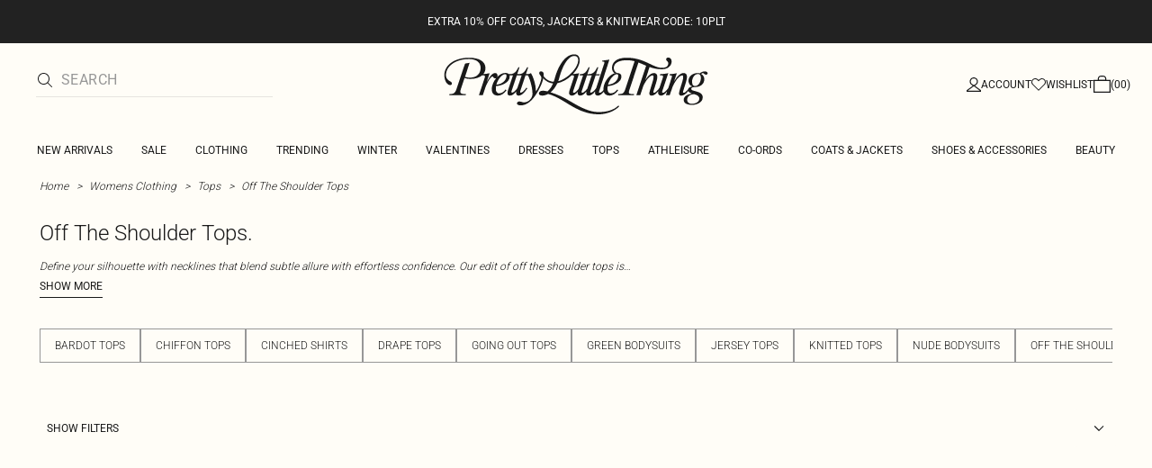

--- FILE ---
content_type: application/javascript; charset=UTF-8
request_url: https://cdn-skin.prettylittlething.com/euw1/_next/static/chunks/6791-4eee62ce91d17e8e.js
body_size: 3988
content:
!function(){try{var e="undefined"!=typeof window?window:"undefined"!=typeof global?global:"undefined"!=typeof self?self:{},t=(new e.Error).stack;t&&(e._sentryDebugIds=e._sentryDebugIds||{},e._sentryDebugIds[t]="88a3aca0-506d-4a98-ae3e-9cda8482941e",e._sentryDebugIdIdentifier="sentry-dbid-88a3aca0-506d-4a98-ae3e-9cda8482941e")}catch(e){}}();"use strict";(self.webpackChunk_N_E=self.webpackChunk_N_E||[]).push([[6791],{1809:(e,t,r)=>{r.d(t,{l:()=>s});var a=r(14232),o=r(42135),n=r(15962);let s=()=>{let[e,t]=(0,o.Fo)("bloomreachWidgets",{});return(0,a.useEffect)(()=>{n.A.subscribe("updateWidgets",(e,r)=>r.removeYmalCategories&&r.removeYmalCategories.length>0?void t(e=>{let t=(e.ymalCategories||[]).filter(e=>{var t;return!e.categoryId||!(null==(t=r.removeYmalCategories)?void 0:t.includes(e.categoryId))});return{...e,ymalCategories:t}}):r.ymalCategories&&r.ymalCategories.length>0?void t(e=>{let t=e.ymalCategories||[],a=r.ymalCategories||[],o=new Map(t.map(e=>[e.categoryId,e]));a.forEach(e=>{o.set(e.categoryId,e)});let n=Array.from(o.values());return{...e,ymalCategories:n}}):void t(e=>{let t=Object.fromEntries(Object.entries(r).map(e=>{let[t,r]=e;return[t,null===r?void 0:r]}));return{...e,...t}}))},[t]),e}},11153:(e,t,r)=>{r.d(t,{I:()=>k});var a=r(74359),o=r(28060),n=r(11885),s=r(72906),c=r(91040),i=r(48711),l=r(14579),u=r.n(l),d=r(47553),p=r(35631),m=r(49844),y=r(4289),g=r(88649),h=r(86102),v=r(86803),_=r(47072),f=r(38733),b=r(57398),w=r(28405);async function P(e){let{pageUrl:t,referrerUrl:r,storeData:a,sku:o,categoryId:n,widgetId:s,apiType:l,amount:P=d.Zd,recommendationVariant:k,sendGTMImpressions:C=!1,listName:I,isPersonalisedRecommendations:A}=e;if(!l||!s)return[];let E=new URL((0,w.Q)(l,s)),T=Object.keys(f.HU.shape).join(",");E.searchParams.append("account_id",u().BLOOMREACH_ACCOUNT_ID),E.searchParams.append("_br_uid_2",A?(0,y.Ri)("_br_uid_2"):_.s),E.searchParams.append("domain_key",a.bloomreachDomainKey),E.searchParams.append("request_id",(0,p.j)()),E.searchParams.append("url",t),E.searchParams.append("ref_url",r),E.searchParams.append("rows",P.toString()),E.searchParams.append("fields",T);let D=(0,b.N)(E,l,o,n);try{let{data:e}=await c.A.get(D.toString(),{transformRequest:(e,t)=>(delete t.Authorization,e)}),t=f.rU.parse(e),r=(0,m.J)(t.response.docs,a.sizeFormat,t.metadata.widget);return C&&((0,h.vr)({products:r||[],storeData:a,upsellVariant:k,listName:I}),r&&r.length&&(0,v.U)({eventProps:null==r?void 0:r[0].widget})),r}catch(t){var N;let e=t instanceof i.pe&&(null==(N=t.response)?void 0:N.status)&&t.response.status>=500;return(0,g.Ay)(t,"error",{alertable:e?"true":"false",widgetId:s,apiType:l}),[]}}let k=e=>{let{productUrlKey:t,sku:r,widgetId:c,apiType:i,enabled:l,categoryId:u,amount:d,sendGTMImpressions:p=!1,recommendationVariant:m="",listName:y}=e,[g]=(0,n.z)(),h=(0,s.x)(o.A.PERSONALISED_RECOMMENDATIONS);return(0,a.I)({queryKey:["pdp-bloomreach-recommendation",t,c],queryFn:()=>P({pageUrl:window.location.href,referrerUrl:document.referrer,sku:r,storeData:g,widgetId:c,apiType:i,categoryId:u,amount:d,sendGTMImpressions:p,recommendationVariant:m,listName:y,isPersonalisedRecommendations:h}),enabled:l,staleTime:1/0,refetchOnWindowFocus:!1,refetchOnReconnect:!1,refetchOnMount:!1})}},28405:(e,t,r)=>{r.d(t,{Q:()=>o});var a=r(22529);let o=(e,t)=>{if(!e||!t)return"";switch(e){case"recommendations":return a.Ay.bloomreach("recommendations")+t;case"visual_search":return a.Ay.bloomreach("visualSearch")+t;case"keyword":return a.Ay.bloomreach("keyword")+t;case"global_recommendations":return a.Ay.bloomreach("global")+t;case"category":return a.Ay.bloomreach("category")+t;default:return""}}},43708:(e,t,r)=>{r.d(t,{g:()=>o});var a=r(53834);function o(e){var t,r,o;let n=(0,a.O)({price:e.price,specialPrice:e.specialPrice,specialPriceActive:!!e.specialPrice});return{nameEn:e.nameEn,category:e.categoryEn,pricing:n,styleEn:e.styleEn,colour:{currentColour:e.colour,currentSku:e.sku,colourEn:e.colourEn},swatchImagePath:null,relatedProducts:[],subcategory:"",attributeSet:null!=(o=null==(r=e.variants)||null==(t=r[0])?void 0:t.label)?o:"",productBrand:"",sku:e.sku,name:e.name,urlKey:e.urlKey,images:{thumbnails:[e.image],mainImage:e.image,sticker:e.stickerPath},videos:[],description:e.description,returnsInformation:"",deliveryInformation:"",pricingPolicy:"",additionalInfo:{composition:"",careInstructions:"",ingredients:"",isAccessory:!1},translations:void 0,hrefLang:[],isMarketplace:!1,style:e.style,inventoryData:void 0,noShipTo:[],onlyShipTo:[],buyNowPayLater:[],isBeautyCategory:!1,meta:{description:e.description,keywords:"",title:e.name},breadcrumbs:[],gatewaySTLProducts:[],widget:{shopTheLookApiType:"keyword",shopTheLookWidgetId:"",youMayAlsoLikeApiType:"keyword",youMayAlsoLikeWidgetId:""},sizes:[],stylistNotes:null,source:""}}},47553:(e,t,r)=>{r.d(t,{Zd:()=>a});let a=4},53485:(e,t,r)=>{r.d(t,{A:()=>a});function a(e){let t=e.startsWith("/")?"":"/";if(e.includes(".html"))return"".concat(t).concat(e);let[r,a]=e.split("?");return"".concat(t).concat(r,".html").concat(a?"?".concat(a):"")}},57398:(e,t,r)=>{r.d(t,{N:()=>a});let a=(e,t,r,a)=>{let o=new URL(e.toString());return("recommendations"===t||"visual_search"===t)&&r&&o.searchParams.append("item_ids",r),"category"===t&&a&&o.searchParams.append("cat_id",a),"keyword"===t&&o.searchParams.append("query","STL"+r),o}},63788:(e,t,r)=>{r.d(t,{A:()=>O});var a=r(37876),o=r(89099),n=r(14232),s=r(18847),c=r.n(s);let i=c()(()=>Promise.all([r.e(9573),r.e(9075),r.e(8212),r.e(1481),r.e(8230),r.e(4587),r.e(1078),r.e(1301),r.e(4357),r.e(4084),r.e(5084),r.e(9508),r.e(676),r.e(2128),r.e(7723),r.e(477)]).then(r.bind(r,1691)),{loadableGenerated:{webpack:()=>[1691]}}),l=c()(()=>Promise.all([r.e(9573),r.e(9075),r.e(4587),r.e(1078),r.e(4084),r.e(5084),r.e(9508),r.e(7723),r.e(4504)]).then(r.bind(r,20217)),{loadableGenerated:{webpack:()=>[20217]}}),u=e=>"panel"===e.variant?(0,a.jsx)(l,{...e}):(0,a.jsx)(i,{...e});var d=r(18825),p=r(11885),m=r(79701),y=r(72906),g=r(16460),h=r(20379),v=r.n(h),_=r(39175),f=r(80441),b=r(72298),w=r(59827),P=r(10725),k=r(77398),C=r(85215),I=r(32132),A=r(84464),E=r(43708),T=r(79084),D=r(14579),N=r.n(D),R=r(11153),L=r(1809);let O=e=>{let{variant:t="page"}=e,[r]=(0,p.z)(),{data:s}=(0,g.cM)(),{push:c}=(0,o.useRouter)(),{toggleCartPanel:i}=(0,d.A)(),l=(0,n.useRef)(!1),{data:h,handleUpdateSkuQty:D,isInitialQuoteLoading:O,isQuoteUpdating:S,handleMoveToCheckout:G,handleBackClick:U,handleAddProductToQuote:W,productsInBasketCount:B}=(0,m._)();(0,n.useEffect)(()=>{h&&!l.current&&h.products.length>0&&(!function(e){let{data:t,storeData:r,variant:a}=e;switch((0,w.C)({quote:t}),v().CONFIG_BRAND){case"prettylittlething":!function(e,t){let{storeData:r,data:a,variant:o}=e;(0,f.o)({ecommerce:null}),(0,f.o)({event:"view_cart",ecommerce:{currency:r.currency,value:(0,_.S)(a.totals.grandTotal),items:(0,b.PX)(a.products,t),add:{products:(0,b.PO)(a.products)},...o&&{view_cart_type:o}}})}({data:t,storeData:r,variant:a},"PrettyLittleThing");break;case"pltoutlet":case"boohooman":!function(e){let{storeData:t,data:r}=e;(0,f.o)({ecommerce:null}),(0,f.o)({event:"view_cart",ecommerce:{currency:t.currency,value:(0,_.S)(r.totals.grandTotal),items:(0,b.iH)(r.products)}})}({data:t,storeData:r,variant:a})}}({data:h,storeData:r,variant:t}),l.current=!0)},[h,r,t]);let{data:j,isLoading:M,setUpsellsInView:x}=function(e){var t,r,a,o,s,c;let{skus:i,variant:l="page"}=e,[u,d]=(0,n.useState)(!1),p=(0,L.l)(),m=(null==(t=p.cart)?void 0:t.id)||N().CART_WIDGET_ID,y=(null==(r=p.cart)?void 0:r.type)||N().CART_WIDGET_TYPE,g=(null==(a=p.cart)?void 0:a.categoryId)||N().CART_WIDGET_CATEGORY_ID;"panel"===l&&(m=(null==(o=p.cartPanel)?void 0:o.id)||N().CART_PANEL_WIDGET_ID,y=(null==(s=p.cartPanel)?void 0:s.type)||N().CART_PANEL_WIDGET_TYPE,g=(null==(c=p.cartPanel)?void 0:c.categoryId)||N().CART_PANEL_WIDGET_CATEGORY_ID);let h=!!(m&&y&&u);return{...(0,R.I)({apiType:y||"recommendations",enabled:h,categoryId:g?"".concat(g):void 0,widgetId:m||"",sku:(null==i?void 0:i.join(","))||"",amount:5,sendGTMImpressions:!0,listName:"page"===l?"cart_recs":"empty_cart_recs"}),upsellsInView:u,setUpsellsInView:d}}({skus:(null==h?void 0:h.products.map(e=>e.parentSku))||[],variant:t}),q=(0,y.x)("social_proof_cart_upsells"),F=(null==h?void 0:h.products.map(e=>e.parentSku))||[];q&&F.push(...(null==j?void 0:j.map(e=>e.sku))||[]);let Q=(0,A.h)(F);return(0,n.useEffect)(()=>{(0,C.c)()},[]),(0,a.jsx)(u,{quoteData:h,isLoading:O,isQuoteUpdating:S,onCheckoutClick:G,onUpdateSkuQty:D,bannerData:s,onBackClick:U,onUpsellsInView:()=>x(!0),upsellProducts:j,onUpsellProductClick:(e,a)=>{(0,P.W)({storeData:r,position:a+1,product:e,listName:"panel"===t?"empty_cart_recs":"cart_recs"})},onATBButtonClick:e=>{(0,k.P)({storeData:r,pdpData:(0,E.g)(e)}),(0,I.B)(r.currency,"ViewContent",[e.sku],"".concat(e.price))},isUpsellProductsLoading:M,onAddProductToQuote:W,productsInBasketCount:B,socialProofData:Q,variant:t,onCartButtonClick:()=>{c(T.Ay.cart.path),i()}})}},67768:(e,t,r)=>{r.d(t,{Ht:()=>c,jE:()=>s});var a=r(14232),o=r(37876),n=a.createContext(void 0),s=e=>{let t=a.useContext(n);if(e)return e;if(!t)throw Error("No QueryClient set, use QueryClientProvider to set one");return t},c=({client:e,children:t})=>(a.useEffect(()=>(e.mount(),()=>{e.unmount()}),[e]),(0,o.jsx)(n.Provider,{value:e,children:t}))},85215:(e,t,r)=>{r.d(t,{c:()=>s});var a=r(20379),o=r.n(a),n=r(80441);function s(){switch(o().CONFIG_BRAND){case"prettylittlething":break;case"pltoutlet":case"boohooman":setTimeout(()=>{(0,n.o)({event:"webVirtualPageView"})},500)}}},86803:(e,t,r)=>{r.d(t,{U:()=>s});var a=r(20379),o=r.n(a),n=r(80441);function s(e){switch(o().CONFIG_BRAND){case"pltoutlet":case"prettylittlething":!function(e){let{eventProps:t,wq:r}=e;if(!t)return;let{id:a,rid:o,type:s}=t;(0,n.o)({event:"upsellsView",upsellsViewData:{wid:a,wrid:o,wty:s,...r&&{wq:r}}})}(e)}}}}]);

--- FILE ---
content_type: application/javascript
request_url: https://www.prettylittlething.com/y3-92TFR_prTRo7N_JCiMeNO/ikirNwGrcO4wkr9pXY/DVUXRgE/M0IaVSh/5XigB
body_size: 171277
content:
(function(){if(typeof Array.prototype.entries!=='function'){Object.defineProperty(Array.prototype,'entries',{value:function(){var index=0;const array=this;return {next:function(){if(index<array.length){return {value:[index,array[index++]],done:false};}else{return {done:true};}},[Symbol.iterator]:function(){return this;}};},writable:true,configurable:true});}}());(function(){q8();tCx();kCx();var F3=function(cR){return !cR;};var b5=function(n3,hq){return n3<<hq;};var Ic,Wq,Zf,dS,vt,DG,Lx,Hv,Ov,JG,SM,Vc,Qd,xb,Ot,LQ,xj,KM,Kj,Ct,B5,dB,zb,P3,nQ,tm,cq,H8,Q,H2,In,rg,S,qc,m9,t8,OS,KP,Uq,ff,Tx,jR,dN,Fc,QI,zY,qY,gP,Dg,T8,EM,hN,Xc,qx,rL,MS,T9,TP,hL,CN,ES,QG,W2,Ub,jc,C5,NE,L8,s9,Qt,Kq,Sz,qL,Md,bm,Zm,wj,Mq,LR,Wm,FQ,qv,IN,P2,RB,w5,IY,Tq,QN,f3,B8,l9,Xf,DN,xG,Dz,Pf,xt,KS,An,WZ,AC,tB,kQ,Pv,nR,cK,c3,QB,zM,ZC,vn,LY,IQ,s8,CR,OB,zf,VP,Eg,mE,Wj,AL,EQ,H,l8,ZB,kb,EL,AY,q3,A0,gB,jd,L9,MR,n2,pE,DC,sY,HC,sK,Sg,Pg,vm,H0,dM,KZ,Xm,Cn,hQ,Pq,dq,gM,O9,G5,dc,OE,rc,dY,RI,T5,L,Nj,JM,GK,pB,zN,Ff,NR,MP,EP,wR,wI,Iq,Zx,t5,jC,TK,MG,nB,XC,Nq,mB,x0,Bt,qD,ZQ,VE,TB,nv,L5,bf,b3,Jf,mx,LI,FB,xP,R0,Pj,LD,cE,Mx,Zg,Q3,Ab,Vq,cM,j8,DP,Fd,fx,Um,p8,SS,qB,s2,LZ,xR,R3,P8,SB,N2,lD,lG,G2,fI,Pc,st,nn,ZS,qd,w3,tn,q5,fS,ZP,Pd,O2,Nc,n0,tS,mg,pS,dg,kL,gN,PY,sg,Uc,p0,O,nK,Y,X0,Td,FY,Lj,RD,vK,sN,X9,nI,Ut,IK,CY,Vx,JN,N9,rv,L3,nt,Mc,Ij,bM,Mn,U9,Vm,Rd,vg,nd,YZ,PZ,Eq,v3,MM,pq,HY,Bz,wv,TY,x9,LC,C2,ON,zq,bL,M8,DI,DK,dR,jz,zL,NB,g2,Wf,bt,OP,Db,X,HK,QQ,Kt,Ez,pf,zB,Yx,U3,KG,KC,kS,wY,Lt,nz,S8,JB,zP,N3,G9,bI,YC,Cf,gj,Mf,tR,r0,hx,bC,jm,Zt,dG,G8,Yg,j0,ID,SE,Hb,Tj,hD,Gf,wn,lq,Ax,jG,Y9,A5,Lc,WB,kY,Gd,xq,XP,w,I3,Q5,BL,pG,fE,wg,Vj,E9,F9,X2,rj,xv,Xq,Dt,lv,H3,Jv,O3,rm,mm,Sj,Pm,LN,Z9,FZ,sI,Rq,sj,jn,cg,dn,nj,gY,hj,d5,NQ,CQ,sn,bK,wE,jj,vP,Kb,g3,I0,sB,fv,cf,V3,Z0,V0,j3,f0,gc,jI,Rg,R8,Q9,hd,B9,pZ,Zq,Dq,XR,JR,CM,N5,WR,tY,I,Dd,Ad,bb,JC,k0,Sq,NI,j5,cb,c9,gd,xf,fC,Ef,nL,Qg,Kv,M3,A,TM,SN,P0,bB,Wg,Y3,gI,Hg,S9,vf,hP,pY,Kz,KY,Vg,Zc,sR,WS,jf,jS,Oz,K0,ZL,UM,C0,Kd,Wn,mS,Gb,mz,Ag,Yt,LB,Gz,ER,HS,Cx,z2,Cb,Tz,BC,VM,YR,Nd,Gx,Yb,dI,IG,OY,Nf,hB,Jc,RC,QP,pb,zD,Rb,Z5,Qm,fR,Yf,Nt,WI,St,q2,wx,zm,cQ,r3,Ed,Bv,A2,nb,KQ,n8,sv,Ft,gv,Uj,RL,UL,Bf,hM,OL,EZ,wm,mn,OM,b9,cx,RS,DR,vL,vb,Tt,qj,rd,tI,mj,Hn,Aq,Vn,n5,AR,Cz,Ym,qb,mb,VK,O0,g0,vz,rt,PD,Fn,Vv,Z3,qf,Kf,V5,HP,rP,dL,B,IR,zc,qn,Uv,kM,J9,Ex,fd,Tc,ZN,QK,lf,xz,Vf,hI,Kc,bj,zz,c2,zd,Rt,Mv,Vd,F2,db,SR,VD,F5,pj,jL,pI,QE,Kx,sM,PP,tP,pR,CZ,M0,DD,bS,D9,Jt,gK,rM,ZZ,bd,UZ,Fq,Oq,Ox,Vb,sE,qI,Et,Zd,kz,pM,ND,g8,mC,KR,Dj,h9,nG,zC,fG,YM,Tb,gz,Xn,tg,Cd,Pn,G0,dP,kN,rY,rq,lc,Jd,Gj,UG,v5,jP,kd,Sc,Y2,md,Cm,vd,jt,vZ,QC,Qf,F,IZ,c5,Aj,Sn,r9,R9,l0,Wt,I9,B3,PR,S5,US,sq,p9,z0,Lg,Bg,Xj,TL,SI,z9,wG,dC,qZ,mf,tK,gb,Tf,bc,HM,UN,fQ,sd,mI,gg,P,LM,PC,Bb,x8,tM,Hf,Qx,Hj,rn,Ib,ct,Mz,lK,MC,kj,tC,bg,vc,kC,E2,ME,J5,DL,XB,mv,AG,GR,wK,A3,Iv,kE,bz,mR,mM,v0,Zn,zQ,f9,Pb,NS,Ln,TR,wt,VG,K9,kR,Dn,DZ,Uf,Hc,H9,I5,fq,CG,VL,TS,Jn,V9,dK,gC,q0,AP,PQ,mD,d0,sb,Qn,M2,tQ,VY,pQ,Km,L0,hf,TE,Kn,Sd,fZ,MQ,bv,hE,mQ,jq,rE,jZ,xm,lj,Ev,FM,zn,OR,Jg,pm,L2,X3,C9,UR,Ud,Mb,OC,S3,CK,pn,Zv,x2,vM,FD,Dc,Oc,U5,JZ,zS,Nv,HG,r8,NL,Ng,Im,gt,N,BQ,z5,N0,wf,hR,LP,D,jM,kI,Rx,C3,wS,OD,Ux,QS,cm,m0,lY,fD,SQ,k9,QL,km,qR,kn,KB,sG,dZ,VS,Ob,W9,hY,DY,pg,xY,YG,HL,Hd,Xg,cj,FP,rI,VQ,B0,jY,BR,tL,X5,tZ,J,qq,fP,Gt,PG,v9,I2,fg,IE,lt,Yq,rf,jx,TQ,Xd,d9,nY,Jq,T,TD,S0,fY,bR,rx,nf,AZ,nP,kZ,IM,tj,GP,lR,tb,Om,sL,XK,J2,tG,cZ,mt,pP,t9,Jj,YE,kq,cN,GC,lI,wD,Qc,q,ZM,xg,CD,NP,Xv,nM,k3,rQ,Tn,s5,VC,cL,jN,Nz,hC,Hm,H5,sS,Pt,AD,Px,Wd,RY,Bq,Rc,lC,cz,qC,W3,dz,xn,z3,EI,W5,sQ,Q2,cB,UY,O5,G,RR,dj,Lm,Am,vE,Tg,wC,GQ,nC,wd,NC,vv,M9,Xb,n9,B2,AM,vj,Y0,qK,kf,BP,bq,K3,PS,YB,P5,Of,YD,SY,b0,SP,FR,J8,JK,bP,DM,Df,vD,F0,Y5,TG,cY,AS,JL,Lb,T3,W0,hZ,Rf,hz,xL,k5,JQ,Dv,zg,gf,Mt,IS,rD,hn,fb,dQ,vx,Yc,sD,kP,sP,xN,wq,fM,Mj,Sx,wM,Pz,Lq,jb,pK,YN,VZ,m8,rb,ln,On,D0,XI,Qq,GB,gG,BM,Dx,Yz,Af,x5,bY,BN,gq,Yd,BE,Wc,JY,At,hK,qM,Jm,OI,QR,rR,wc,sf;var qz=function(kt,Bc){return kt|Bc;};var WY=function(){return b8["window"]["navigator"]["userAgent"]["replace"](/\\|"/g,'');};var Q0=function(){x3=["\x6c\x65\x6e\x67\x74\x68","\x41\x72\x72\x61\x79","\x63\x6f\x6e\x73\x74\x72\x75\x63\x74\x6f\x72","\x6e\x75\x6d\x62\x65\x72"];};var JP=function(zj,vR){return zj>vR;};var dd=function(){return ["95","(6L\n(>tu,6N\t^","T;\v\x07)5S%\x40CYN","<>","6<1\t6B\r\v$/1","=\r : \x40",">$H&S\x3f\v 61K4c^MCM-Cd^%0$}\x07\'\x078+:8I9","7J\f\x3f","+-\x07B0 )1W","8D3","JKZ\x07N=C-R*","b]j7U","(2 ",":Q2","C,O+3","ZP3","f=\v,-1}!CAT","/R&V-03%9\f0I","Qp","W\x07","7\nT; 5=P-LRVW9C!","&P-,,<:D,LGRT=S","Y+):9)\x078F**5J.7[K[G*","dwM\bE-P-0:8H8R-\ve)1Q51GVWR*^)T0-\r)}4K+k","^P5v0I6","<,I=61>&D4,[","]",":","=N3","CWC(d-G!\b!4","-1B\'","yz","T%S\'!-\x3f0","-N\x07%\v8(0t+54&Q%\'zMPC4","","\ri\t[EZg4R)X*0","1$-=B!7FV","yp","tQ,X)x66>!B,9057Q),GgVN","\x07C\x3fR&Q16","/HJPC\x3fR","P\x07Wja!S +\t","5X1N!):8","6kd","-;0U&","T7 ","0&[","4W","2","Yxl*\\0-\r)}\v:C;\"e&",".76=V3*FJD","#3:R-(4\"\x40",",\bc","*","DFo",",\t$7","\"(7B,<*.:Q","=$s!/zPE","%1#;9K","\\7=/","TnNr","\b","/;P#+LW","C;T!Q!684\x07;n0).0L.$nVVK,N","90\r1K$,[","+_-[0","BVK4N",")\r\'J-","D2>\"","\fWR9C,\x00k[)%<U;\fx&Llc1G:v\rvq[|eRedOu{hx","\x3f/\v1H=","+N)_+(","(1F2&]","[VV","7:","(,ZPYO=","8J;<+/","QT","7%-","&0-zH3F7 \x3fn+LDP1Y#0+[.8H0I=!>0#,GPVL+\'U%6/)\r\'T~0/\'L$&\tKQWV0Rdq%0\"lH\'F0 u","l-%E\"N:\v-atvtY\\","FKPGxc%Q/d+ (<I~),\x3f1J`LJSP=E","\x3f)<I9#\"","Ox","NAC\x3fK\x3f_S06<$>4K+6","XQR[",">0F*>\'\x404\x40CYN\f^)X+1","TRD7E)\\*\'","C.^#\\0+\t","7&Kc{>L>X","\'\\(((\r\x004I*(","6;P3&","t\vG-lv\x40VC","D`uw0","t",";P/ShQ\ndkx8mx","*R%Y=-)\r","1~","\x3fG1","\x3f4Q;","i\x3f9","TR4<}x|E8D HL ~i","%3\f0_;","-1=F","\b*,b","8","$&KQP","7^,!91\rD,5/\x40,,H\x40",")5K",";\'T*1$61","P!I\x07+88!","*40","Q=C","G4C%g","\x07K6","#M-T,x2!8","*6P4,DECM6","#9\r9","Q1S\'0#3","M\x3f^*","s\'`","TVG6C\nR !","\nx26/D4*[tEO(C","I7","$D\'&OKTQ","hR4\'A","5&","3&]p^G7B0","4\f","D","v#\x40\"(\x40PW,X\"T((","7>%P%0]sVGX\'V","!<<=U1\v171s!/","4>.\rI*","06","%\x40A[Q","I()20f(\"[ETG*r6O+6","\v*/5I\naAV\x07q1M!","`!_<Mx}/0I;\r$7tu,6NMYWa7Y0\\-*>","7G!S","\"6!\x004U!>","A]GV","\x07 S;\r20Q(","4LFSK.R6","HT","(}(E+I+$","\x3f*","o_;2\x00wtT\\K2\fqd:\\i","3H,(!G-*]","\"ZL","^(-\'","\vR%!MV^G*h7^6-\v8;","\r\'U1\r","xC#y","4B07: J2\\JTK7Y","MCP9C+O","V\x07R*"];};var Hq=function(){if(b8["Date"]["now"]&&typeof b8["Date"]["now"]()==='number'){return b8["Date"]["now"]();}else{return +new (b8["Date"])();}};var E5=function(ht){var zt=ht%4;if(zt===2)zt=3;var HR=42+zt;var qt;if(HR===42){qt=function NY(p3,mq){return p3*mq;};}else if(HR===43){qt=function WG(QM,U0){return QM+U0;};}else{qt=function Ht(Oj,hm){return Oj-hm;};}return qt;};var UC=function(){return IC.apply(this,[JG,arguments]);};var nm=function(){return IC.apply(this,[QG,arguments]);};var Bj=function(XY,Ac){return XY!==Ac;};var f5=function(Id){if(Id==null)return -1;try{var Gq=0;for(var vY=0;vY<Id["length"];vY++){var Ec=Id["charCodeAt"](vY);if(Ec<128){Gq=Gq+Ec;}}return Gq;}catch(t3){return -2;}};var ft=function(qP,CP){return qP[pt[c0]](CP);};var w9=function(){zR=[];};var Qz=function(wP,xd){return wP>>>xd|wP<<32-xd;};var fm=function(Xt){return void Xt;};var j9=function(){rC=(nD.sjs_se_global_subkey?nD.sjs_se_global_subkey.push(J0):nD.sjs_se_global_subkey=[J0])&&nD.sjs_se_global_subkey;};var tf=function(){return IC.apply(this,[zb,arguments]);};var UP=function(RP){var M5=0;for(var NM=0;NM<RP["length"];NM++){M5=M5+RP["charCodeAt"](NM);}return M5;};var RM=function Sm(cC,Yj){'use strict';var cc=Sm;switch(cC){case QD:{rC.push(ld);b8[Sf()[xc(Lf)].apply(null,[l5,K5,Mm,WC])](function(){return Sm.apply(this,[Bb,arguments]);},GM);rC.pop();}break;case GK:{var Zj=Yj[Nb];rC.push(Nn);if(b8[w0(typeof Sf()[xc(If)],E0([],[][[]]))?Sf()[xc(s3)].apply(null,[xM,F3(F3(WM)),qm,cn]):Sf()[xc(gm)](F3({}),q9,N,pC)][w0(typeof fj()[Rm(cP)],E0([],[][[]]))?fj()[Rm(J3)](Rn,Bn,l3,D5):fj()[Rm(BY)].apply(null,[Ej,FC,Cj,G3])](Zj)){var gR;return rC.pop(),gR=Zj,gR;}rC.pop();}break;case VQ:{rC.push(CC);var Yn=b8[ZR()[lP(Rj)].apply(null,[G3,JB])][Nm()[nc(D3)].call(null,Lx,YY,D5,xM)]?YP[It]:Ld;var tt=b8[ZR()[lP(Rj)].apply(null,[G3,JB])][P9()[m3(gn)](Y,c0)]?WM:Ld;var GY=b8[ZR()[lP(Rj)].call(null,G3,JB)][fj()[Rm(ZY)].apply(null,[Zz,Tm,IP,WP])]?WM:Ld;var Em=b8[Bj(typeof ZR()[lP(QY)],'undefined')?ZR()[lP(Rj)].apply(null,[G3,JB]):ZR()[lP(WM)](EC,Vt)][Sf()[xc(PM)].call(null,lm,EY,dS,It)]?YP[It]:Ld;var MY=b8[ZR()[lP(Rj)](G3,JB)][Nm()[nc(bn)].call(null,mP,sm,Fj,c0)]?YP[It]:Ld;var xC=b8[ZR()[lP(Rj)](G3,JB)][Nm()[nc(Iz)].apply(null,[SC,XM,p5,F3(F3(WM))])]?WM:Ld;var vC=b8[ZR()[lP(Rj)].call(null,G3,JB)][Sf()[xc(A9)](Gc,Bd,R5,g9)]?YP[It]:Ld;var Un=b8[ZR()[lP(Rj)].apply(null,[G3,JB])][Nm()[nc(vq)](zD,XM,df,nq)]?WM:Ld;var g5=b8[ZR()[lP(Rj)](G3,JB)][ZR()[lP(Rz)].apply(null,[sC,rx])]?YP[It]:Ld;var Fm=b8[Nm()[nc(VR)](MQ,mY,fz,cn)][P9()[m3(c0)](QI,m5)].bind?WM:Ld;var Cq=b8[ZR()[lP(Rj)].call(null,G3,JB)][w0(typeof Nm()[nc(Bm)],E0([],[][[]]))?Nm()[nc(FC)](Od,VR,Lz,Dm):Nm()[nc(Gn)].call(null,Gm,tq,En,gm)]?YP[It]:Ld;var Cc=b8[ZR()[lP(Rj)](G3,JB)][w0(typeof Nm()[nc(r5)],E0([],[][[]]))?Nm()[nc(FC)](lM,cn,TC,E3):Nm()[nc(T0)].call(null,IN,WM,Qj,F3(F3(WM)))]?nD[RV()[Ds(It)].apply(null,[TE,FC,c0,Zr])]():YP[jX];var Kw;var sW;try{var SH=rC.length;var AW=F3({});Kw=b8[ZR()[lP(Rj)].apply(null,[G3,JB])][P9()[m3(YV)](BQ,K5)]?YP[It]:Ld;}catch(RF){rC.splice(dF(SH,WM),Infinity,CC);Kw=YP[jX];}try{var I4=rC.length;var VJ=F3(F3(Nb));sW=b8[ZR()[lP(Rj)].call(null,G3,JB)][Sf()[xc(Jz)](l5,F3(F3(Ld)),qr,Fj)]?WM:Ld;}catch(Qp){rC.splice(dF(I4,WM),Infinity,CC);sW=Ld;}var rh;return rh=E0(E0(E0(E0(E0(E0(E0(E0(E0(E0(E0(E0(E0(Yn,b5(tt,WM)),b5(GY,J3)),b5(Em,c0)),b5(MY,k7)),b5(xC,OX)),b5(vC,nD[w0(typeof ZR()[lP(LJ)],'undefined')?ZR()[lP(WM)](ms,BV):ZR()[lP(qW)](Tm,GM)]())),b5(Un,YP[Wz])),b5(Kw,jX)),b5(sW,Rj)),b5(g5,tq)),b5(Fm,s3)),b5(Cq,YP[Dm])),b5(Cc,bp)),rC.pop(),rh;}break;case ES:{var E7=Yj[Nb];var s6=Yj[tD];rC.push(pX);if(k6(s6,null)||JP(s6,E7[ZR()[lP(Ld)](I7,Yr)]))s6=E7[ZR()[lP(Ld)].call(null,I7,Yr)];for(var Ih=Ld,Mp=new (b8[Sf()[xc(gm)](nF,XM,Kl,pC)])(s6);mr(Ih,s6);Ih++)Mp[Ih]=E7[Ih];var rX;return rC.pop(),rX=Mp,rX;}break;case Bb:{rC.push(cn);var Dp=qO;var Kh=ZR()[lP(gm)](Yp,PX);for(var WJ=YP[jX];mr(WJ,Dp);WJ++){Kh+=Bj(typeof W6()[Tw(OX)],E0([],[][[]]))?W6()[Tw(WX)](Qj,wh,HF,gm,EO):W6()[Tw(tq)](IJ,K5,Gc,FX,KJ);Dp++;}rC.pop();}break;case fG:{var MX=Yj[Nb];rC.push(sp);var Ap=ZR()[lP(gm)](Yp,xG);var ww=Nm()[nc(JX)](NI,cn,tl,nq);var P6=Ld;var V1=MX[P9()[m3(mh)](SN,fh)]();while(mr(P6,V1[ZR()[lP(Ld)].apply(null,[I7,cW])])){if(v6(ww[W6()[Tw(Wr)].apply(null,[N6,Wr,nW,FC,OX])](V1[Bj(typeof q1()[UH(c6)],'undefined')?q1()[UH(jX)](Tm,Rb,mT):q1()[UH(k7)].call(null,F3(F3(Ld)),Kl,jW)](P6)),Ld)||v6(ww[w0(typeof W6()[Tw(D4)],E0(ZR()[lP(gm)].apply(null,[Yp,xG]),[][[]]))?W6()[Tw(tq)](N1,If,Uz,Ep,z4):W6()[Tw(Wr)].call(null,N6,It,cn,FC,OX)](V1[q1()[UH(jX)].call(null,Uz,Rb,mT)](E0(P6,YP[It]))),Ld)){Ap+=YP[It];}else{Ap+=Ld;}P6=E0(P6,YP[J3]);}var zV;return rC.pop(),zV=Ap,zV;}break;case XI:{rC.push(MT);try{var HT=rC.length;var hl=F3(tD);var Ss=E0(E0(E0(E0(E0(E0(E0(E0(E0(E0(E0(E0(E0(E0(E0(E0(E0(E0(E0(E0(E0(E0(E0(E0(b8[Nm()[nc(nO)](ON,nF,k1,l4)](b8[Sf()[xc(Wz)].apply(null,[F3({}),lH,Q3,Rz])][CX()[WW(Bm)](s3,O1,pW,DX,Gh)]),b5(b8[Nm()[nc(nO)](ON,G7,k1,F3([]))](b8[Sf()[xc(Wz)].apply(null,[F3(F3([])),F3(WM),Q3,Rz])][ZR()[lP(s4)].call(null,EY,mM)]),YP[It])),b5(b8[Nm()[nc(nO)](ON,Op,k1,gH)](b8[Sf()[xc(Wz)].call(null,Ld,pO,Q3,Rz)][P9()[m3(Bs)].apply(null,[rt,bX])]),J3)),b5(b8[Bj(typeof Nm()[nc(Eh)],E0([],[][[]]))?Nm()[nc(nO)](ON,vw,k1,Xs):Nm()[nc(FC)](TW,OX,GW,l5)](b8[Sf()[xc(Wz)].apply(null,[YY,Ld,Q3,Rz])][q1()[UH(DX)](Tm,AG,D4)]),c0)),b5(b8[w0(typeof Nm()[nc(nF)],E0('',[][[]]))?Nm()[nc(FC)](js,D4,Uz,DX):Nm()[nc(nO)].apply(null,[ON,s3,k1,Ld])](b8[w0(typeof P9()[m3(VR)],E0([],[][[]]))?P9()[m3(J3)](LH,Lz):P9()[m3(It)](VM,tl)][q1()[UH(rV)].apply(null,[E3,Pd,Iw])]),nD[Nm()[nc(YV)].apply(null,[MQ,F3(F3(WM)),BO,lM])]())),b5(b8[w0(typeof Nm()[nc(k7)],'undefined')?Nm()[nc(FC)](k7,J3,nh,k1):Nm()[nc(nO)].apply(null,[ON,Uz,k1,F3(Ld)])](b8[Sf()[xc(Wz)].apply(null,[VR,sm,Q3,Rz])][q1()[UH(jT)](Vz,tV,nq)]),OX)),b5(b8[Bj(typeof Nm()[nc(Sh)],'undefined')?Nm()[nc(nO)].apply(null,[ON,If,k1,F3(F3([]))]):Nm()[nc(FC)](qp,s3,En,F3(F3([])))](b8[Sf()[xc(Wz)](Ns,Uz,Q3,Rz)][Nm()[nc(Or)](jf,F3(F3(WM)),Eh,Vz)]),gm)),b5(b8[Nm()[nc(nO)](ON,lm,k1,F3({}))](b8[Sf()[xc(Wz)].apply(null,[nF,O1,Q3,Rz])][P9()[m3(DX)].apply(null,[jp,FC])]),FC)),b5(b8[Nm()[nc(nO)](ON,BY,k1,CV)](b8[Sf()[xc(Wz)](Bm,YY,Q3,Rz)][w0(typeof Nm()[nc(cT)],'undefined')?Nm()[nc(FC)].call(null,r6,c4,A4,l5):Nm()[nc(k1)].apply(null,[IJ,MJ,gH,F3({})])]),jX)),b5(b8[Nm()[nc(nO)].apply(null,[ON,F3(F3(Ld)),k1,G7])](b8[w0(typeof Sf()[xc(Nh)],E0([],[][[]]))?Sf()[xc(s3)].apply(null,[vw,WX,bV,CH]):Sf()[xc(Wz)].call(null,c4,F3(WM),Q3,Rz)][Bj(typeof q1()[UH(jJ)],'undefined')?q1()[UH(YV)].apply(null,[c0,gz,lF]):q1()[UH(k7)](H4,U4,HF)]),Rj)),b5(b8[Bj(typeof Nm()[nc(mT)],E0([],[][[]]))?Nm()[nc(nO)].call(null,ON,F3(F3([])),k1,F3(F3([]))):Nm()[nc(FC)].call(null,qp,jJ,E3,gH)](b8[Sf()[xc(Wz)].call(null,nF,q9,Q3,Rz)][Bj(typeof q1()[UH(LJ)],'undefined')?q1()[UH(Or)](JV,j6,K4):q1()[UH(k7)](DX,GV,OH)]),tq)),b5(b8[Bj(typeof Nm()[nc(cn)],E0([],[][[]]))?Nm()[nc(nO)](ON,tq,k1,Jp):Nm()[nc(FC)](z6,Dm,H4,lH)](b8[Sf()[xc(Wz)](V6,c4,Q3,Rz)][q1()[UH(wO)].call(null,Os,PD,Op)]),s3)),b5(b8[Nm()[nc(nO)].apply(null,[ON,F3({}),k1,J3])](b8[Sf()[xc(Wz)].apply(null,[k7,F3([]),Q3,Rz])][Nm()[nc(wO)].apply(null,[Fq,GH,Lf,l5])]),YP[Dm])),b5(b8[Nm()[nc(nO)](ON,JV,k1,O1)](b8[Sf()[xc(Wz)](HX,nq,Q3,Rz)][P9()[m3(LV)](fR,xM)]),bp)),b5(b8[Nm()[nc(nO)].call(null,ON,F3([]),k1,nO)](b8[Sf()[xc(Wz)](Wr,nF,Q3,Rz)][Sf()[xc(rH)](BY,FC,m7,If)]),Tm)),b5(b8[Nm()[nc(nO)](ON,jW,k1,Uz)](b8[Sf()[xc(Wz)].apply(null,[If,O1,Q3,Rz])][W6()[Tw(If)].apply(null,[MF,lH,F3(Ld),wh,Yr])]),WX)),b5(b8[Nm()[nc(nO)](ON,YY,k1,D4)](b8[Sf()[xc(Wz)].call(null,F3(F3([])),c0,Q3,Rz)][ZR()[lP(l3)](Iz,Oz)]),YP[Yp])),b5(b8[Nm()[nc(nO)].apply(null,[ON,CV,k1,F3(F3(WM))])](b8[w0(typeof Sf()[xc(kV)],'undefined')?Sf()[xc(s3)](wh,J3,rw,np):Sf()[xc(Wz)](Ns,vw,Q3,Rz)][Sf()[xc(q4)](F3(F3(WM)),Y6,Hc,Nr)]),MJ)),b5(b8[Nm()[nc(nO)].apply(null,[ON,Bd,k1,Eh])](b8[Sf()[xc(Wz)].call(null,nO,VX,Q3,Rz)][w0(typeof P9()[m3(Ks)],E0('',[][[]]))?P9()[m3(J3)](sC,K7):P9()[m3(L1)](X3,rH)]),G3)),b5(b8[Bj(typeof Nm()[nc(Nr)],'undefined')?Nm()[nc(nO)](ON,wh,k1,Wr):Nm()[nc(FC)].apply(null,[jX,VX,vr,V6])](b8[Sf()[xc(Wz)](c0,Rj,Q3,Rz)][Nm()[nc(If)](v4,I7,Iw,tq)]),lH)),b5(b8[Nm()[nc(nO)](ON,cn,k1,EY)](b8[Bj(typeof Sf()[xc(BY)],'undefined')?Sf()[xc(Wz)](If,k7,Q3,Rz):Sf()[xc(s3)](O1,nO,qw,XH)][P9()[m3(rV)].call(null,xt,YY)]),Gc)),b5(b8[Nm()[nc(nO)].call(null,ON,VX,k1,F3(Ld))](b8[Bj(typeof Sf()[xc(bp)],'undefined')?Sf()[xc(Wz)](LJ,k1,Q3,Rz):Sf()[xc(s3)].call(null,c0,G3,p6,g9)][fj()[Rm(If)](EC,MJ,Hz,cT)]),YP[VX])),b5(b8[Nm()[nc(nO)].call(null,ON,CV,k1,G3)](b8[w0(typeof Sf()[xc(XM)],'undefined')?Sf()[xc(s3)](HX,F3(F3(WM)),PT,Bd):Sf()[xc(Wz)].call(null,H4,cP,Q3,Rz)][RV()[Ds(O1)](Rj,BY,cT,Hz)]),cT)),b5(b8[Nm()[nc(nO)](ON,Dm,k1,VX)](b8[fj()[Rm(gm)](q9,gm,Z6,CV)][Sf()[xc(OX)](MJ,O1,k3,K4)]),wh)),b5(b8[Nm()[nc(nO)](ON,nF,k1,xM)](b8[P9()[m3(It)].call(null,VM,tl)][w0(typeof Sf()[xc(It)],'undefined')?Sf()[xc(s3)].call(null,TH,FC,pT,GX):Sf()[xc(tF)].apply(null,[l4,s3,Mz,Jz])]),EY));var ST;return rC.pop(),ST=Ss,ST;}catch(I1){rC.splice(dF(HT,WM),Infinity,MT);var kX;return rC.pop(),kX=YP[jX],kX;}rC.pop();}break;case SL:{var Z7=Yj[Nb];var Ts=Yj[tD];rC.push(x7);var Jl=k6(null,Z7)?null:xr(ZR()[lP(Tm)](nO,g3),typeof b8[P9()[m3(WX)](xj,lM)])&&Z7[b8[P9()[m3(WX)](xj,lM)][Sf()[xc(pO)].apply(null,[k1,Gc,N3,Sl])]]||Z7[w0(typeof ZR()[lP(BY)],E0('',[][[]]))?ZR()[lP(WM)].call(null,mF,Bm):ZR()[lP(ZY)].call(null,A9,dh)];if(xr(null,Jl)){var HV,OO,Q6,M1,r1=[],x4=F3(YP[jX]),n1=F3(WM);try{var X1=rC.length;var cr=F3([]);if(Q6=(Jl=Jl.call(Z7))[P9()[m3(Y1)](Xb,pO)],w0(Ld,Ts)){if(Bj(b8[Bj(typeof ZR()[lP(NW)],E0('',[][[]]))?ZR()[lP(bp)].apply(null,[lH,hh]):ZR()[lP(WM)](Sw,J4)](Jl),Jl)){cr=F3(Nb);return;}x4=F3(YP[It]);}else for(;F3(x4=(HV=Q6.call(Jl))[q1()[UH(Os)](K5,bP,s4)])&&(r1[q1()[UH(OX)].call(null,qF,zC,Nh)](HV[ZR()[lP(WX)](bp,pG)]),Bj(r1[ZR()[lP(Ld)](I7,Ir)],Ts));x4=F3(Ld));}catch(jl){n1=F3(Ld),OO=jl;}finally{rC.splice(dF(X1,WM),Infinity,x7);try{var D6=rC.length;var jO=F3(tD);if(F3(x4)&&xr(null,Jl[Nm()[nc(pO)](DR,Ld,V6,F3(Ld))])&&(M1=Jl[Nm()[nc(pO)](DR,nO,V6,VX)](),Bj(b8[ZR()[lP(bp)](lH,hh)](M1),M1))){jO=F3(F3([]));return;}}finally{rC.splice(dF(D6,WM),Infinity,x7);if(jO){rC.pop();}if(n1)throw OO;}if(cr){rC.pop();}}var dV;return rC.pop(),dV=r1,dV;}rC.pop();}break;case p8:{var BT=Yj[Nb];rC.push(T6);var jh;return jh=b8[ZR()[lP(bp)].call(null,lH,E6)][w0(typeof Nm()[nc(rH)],E0([],[][[]]))?Nm()[nc(FC)](g4,K5,ws,kJ):Nm()[nc(H4)].apply(null,[nH,F3(F3(Ld)),Jp,k1])](BT)[w0(typeof ZR()[lP(c4)],E0([],[][[]]))?ZR()[lP(WM)](rz,Gl):ZR()[lP(jJ)].call(null,EO,MH)](function(Ws){return BT[Ws];})[Ld],rC.pop(),jh;}break;case zQ:{var IH=Yj[Nb];rC.push(B7);var Xw=IH[ZR()[lP(jJ)](EO,pf)](function(BT){return Sm.apply(this,[p8,arguments]);});var S7;return S7=Xw[w0(typeof P9()[m3(YY)],E0([],[][[]]))?P9()[m3(J3)].apply(null,[M4,WX]):P9()[m3(Gc)].apply(null,[Bt,I7])](Sf()[xc(hr)].call(null,Bm,Wz,bW,Uz)),rC.pop(),S7;}break;case PG:{var Jw;var X4;rC.push(xO);var TT;for(Jw=Ld;mr(Jw,Yj[w0(typeof ZR()[lP(sJ)],E0([],[][[]]))?ZR()[lP(WM)].call(null,rV,Jp):ZR()[lP(Ld)](I7,dJ)]);Jw+=WM){TT=Yj[Jw];}X4=TT[Sf()[xc(QF)].call(null,cT,F3(F3(WM)),tP,jW)]();if(b8[ZR()[lP(Rj)](G3,Aq)].bmak[W6()[Tw(Dm)](M6,If,Ns,bp,YV)][X4]){b8[Bj(typeof ZR()[lP(bp)],E0([],[][[]]))?ZR()[lP(Rj)](G3,Aq):ZR()[lP(WM)](Sw,Ew)].bmak[W6()[Tw(Dm)].call(null,M6,c4,VX,bp,YV)][X4].apply(b8[ZR()[lP(Rj)](G3,Aq)].bmak[W6()[Tw(Dm)].apply(null,[M6,ZY,lm,bp,YV])],TT);}rC.pop();}break;}};var xr=function(RT,x6){return RT!=x6;};var KV=function(rr){return ~rr;};function q8(){nD=Object['\x63\x72\x65\x61\x74\x65'](Object['\x70\x72\x6f\x74\x6f\x74\x79\x70\x65']);if(typeof window!=='undefined'){b8=window;}else if(typeof global!==''+[][[]]){b8=global;}else{b8=this;}}var dH=function(IV){return -IV;};var U1=function(cp,p1){return cp/p1;};var tJ=function(fX){return b8["unescape"](b8["encodeURIComponent"](fX));};var Pw=function(){return ["Z\"\n5\f\x3f[&#","\x00Z0cJS\\\v.\\/wfo8","\v=C/","UA5WD)34","%\x3fT,#","0;5V:\"m8JMR\x3f_\x07","8_F","8!\x3f;!%$K`WL\x40I\bHTj5y}H02&-F;\"","6}a+&","T\rWC\"&\x07-+\x3fG","9,;G","LH1","P\x00\bn\rT\x00K","[Q\x00","B]\v","ZGQ","WR\t","\v","TK","wO-\r4","f,\x40|6>\np|\x009_\vEp:ZV\'m0uJ.Xoc\b-<Gyk","j;8Z(L}S\fJA","C\x00Ll3\x00)+/A","yWW\x40.=","&\r 4Z4^>WM","Z","[",",<=\\:I>J","\v]\x00L","o)\'.Ps2C,LQ","&3E![","3\t","!Y\f\b5GWO&","r\"-(\\\x07,#j8PA\x07X\v","6","\x07","6\x07LO\x00","_H4D\v/S\x00IKF","_H","[E5\x07%","QN\x07T\'P\nJL \r","VWvL*\r","E]A+/","N\b_\x00e\\_\"","_9_PiQJ","N\b_\x00","YC1\t","\\\x00\x3fX","M]_&2i(P<=XmWQ\x40SM[\nZG\"\v","F#M.[","{F\x07XI>)|Tr\f]Z\"","&^(","C\"YN,N5TX E.",",%h(HKX-[","#\x07","","33Q,\x3f","\'!Y9j[X","o\'","<\x3fH(XKX\r","/F;",".","PQ\\9HC]_","G","M:_K","LL3\r","\b\t}",".-","w]d`\x00`","O\"PV\tS\v","D","t0\bC~oeP|(,{u$zd/\x073\"t6.X\fdz/Z{5~VYzrs-.t0%$udR:/^\t=v$o+*3\x00m;\v\vKF\"x+\f<{2GVz^&0#\b`3\bj9c2L\v\\O1u&~l)0\"sz_,fs2| ;/{5bylr%/p \nm`KsE,{5e$yl\n#\n$h:c!~ ]x\x00e$r\b/+=|\b_\fL9\t\v\x3f,sc\\lI\"\"$9g0\x00n\fjT9Z,{%e$ydv3d|\fc!h]]<}De$S28d0\nx%Sc-h(//o2kyn<-\bZ0+\x00mkP(*{5OT{O)5\"\f\x40+zC\bogW|($9mw\nyl)3iz\by|QC!y/,QEg\x07il\f1\x40(!9^\x3f\x3f\vk|F\"x(<5e7WE\b3_H>_\fN\v\t3\t);S${xvJ#-t0\b^\nYcW|($7u8VQ\n}s)3\bt<%m\ftC3j0/={5e&Ydt95p\bY+\n\vKJc!w#:*c5F4yn#-\b0\b=H\vdE#v\v\x3f,y\"N\rUl\x00X3n0\b{y{!m(/,y-KVQ\x40w)3.!o\nNaP\r,sP$yg<5\b3XA\bGxrx\x07~\"\f<{7F\vP\x40!4\b>cu\fWOP|([.C$l\"\"&w0\b\fhTn[7,X%eay\t(%6o->MRS#\bMS`g=%*{>7}4y\x07\bo\nN(/\x00J~y)8r\bZ0&m\nk2D\b9XTu yl\x07!!5t>>o({V|(8X3Hb)\ft%:n#ZRP;\t\bDe\'g31%3bA\b{8wY8%w&e\'Wl\b3\x07ig\b(#Vs%|(:{5H~j )E\b\x00a\\/SG&|8//kDj!wZ+%17t5:m!Ro\'Z(Y,{>E6ax)3~t;m|*:Ie!Kl4!\vp0\b_\fOU\t3\t/N5e$Yl3$*[j.\r`\\1\x3f\x3f{=q\'yl_3gCT\f!|#\':W-e\"_o3)3\n8b(\b[\f}C\rY/,`\x07~2\rC#/\bF0\b<\\Zi\x07|(/,~N\x00l)6\v\r90\bcDQ!|\x3f%eyi4)3+!;W \bOhX,/k5e$^J)3\r0bA\bx\b\tc!w\v)I5e\b\r%93\x07+cb~\"{s%\n(/\'K!s,jl$\bt0>\fc$[-\rZ{5n*jW4)3-9\bp \b0m\tMc!Vk5ap{=\t0\b2d0\bJ*c!|-\x3fU5cu)81\ry;\x00m\fc.kB*{5Ij[!J\bvB3&m\fN7s]{5nb)-yt9v*}il(-7\v2I$q]3)3\nb(\b8A}c\fU!4\ny\x3fF4yn -\bE\bf,m9|\x00]{5O+lw +9\"v\"A\fwR|($*_3}$Q\x40w)3,ho\nNa7y,sP$yg\v%\b8d0\b[\f}A7Y/*\n5eWj]#\x00-t8\'ZuQQ\v\x00\x3fN5eTRN*>$\fs\x07XiPx8-+{%e\'wZ+!,\x077t3&k*C\"o*Bo:`*Ol2C$q\bi|VF\'U/,p%w7}l\x003w\bg\x3f\t~\"\\s!y0\\T\x401u&~l)0>v&A\f|M#r/.m1\x40\byo(*5\'&;r}fm\fll9e;k5cUk225y=d2}\f\r2R(!{1p2~&/B\v\ro+c4{s#{(\x3f,x%^yl,\x00F.T2>mIc%i>(][3$ze\t.\bt8m\f{C!U/*]=E$|^*7q!>r=mI\x40S^;/$o6e$ri\b3kr\t6m,}J|&,sc#ANu>8\"\'\ts0oIc#gX(\x00{6K\'YG4)3,!\b%:m!Vp:Z(V,{5b*l^)$\nt0\b{(um|*=t\x00e\'jC0 +c}]*\b\x3f)+T I#Lw-0jt0\bjFM-E8/,{wZ+%+=7t5>m\fh/J(-:|1$yl\x07/~t;}f\v{<8+p>u\tnx>Kjg7\f\x00i\vrs!|(/;\x403CYOu\\E\bq${\bmc!\vZZ{5n,]i4)3,!d\v>m\ffx\tW/,Qp\x07il13\x00c\'~\b|`3\r(/,{2V\rWO\b3s\b_\fL:w.\t,\r5e\x3flI\"\"$\x3fs0nIc#n<\f{0W$zA\tX-%/oEm\f{!|#9<Re*Ol\x00=A0;bD\'9}\bc5s-!{7v\vP\x40,\b1oE6mzc*\\:78x5e l\"=y0\bc\f{!r/.nWyi4)3+] \fmMc!Q#\\7]5E\'R^)\n{8d03kKxSo+<|DU$yl)\v\x07h0\bmzc*n\r \r5e/kI*13k\r-t0\b\vv\nY`|($=hF}$J_3\ngB>m\fc#x]WDe$TB>28d0\nSc)M/,p#w2al.B\b1o=6o\\s!~\f&W5mLl\"<t>>oP{W|($=h\fa\'wZ+%*7t5:m&VC/J(->|P$yw42%u\'>rx>c\v!76F4yfZ(*1{\x07zZ`%|\x3f({5`yl+&\x40.0\bM\x00VM!z\f{0W${e\x00.\x076f&|aD{c!W/,V:\x00l^)0B0\n/VH4N(/`>~y)8 F0\b=bv|(C3C$Yn/\x073>|U.\ft*_\x07=+{%e&JQ=7\b`B+9N\'Mc!V3\"7]5$yg\r63\b^3F>c\fs[\x3fI5e\tWT\x003!\n2Z0&m]e&D\n\\;pJ6~l)1\x07.<\f\"m\fPJTg/Z{5n,o\x40w)0-16W-aM{`/J(-\br$yg\x00;\b3\bY+~{y_c$N(,(\v\x40\"PY)<(4x#\byc&T&,y q\tUl3\"2T>>okI|+&}eRyl/+ o$%$Hk`!| ,~\x07e\'}/\f5(=t\x3f!\bB\x00lc)h+/,&e1Kl4. F0\b\x3fj#dE$\t&,y \x00\x00l-3\b;amIc#j-\x00{0W$yA+=7\bQC%$v\n\x07l(+4WEL\x40h\n#9#!2BkAx+\x3fU5kyj[ 9(\r\x00!\x00i\fv|(\x007p3C$l2&$E$4j\foc\"l,{WbJ\t3\x07yt!v*!|#\" WDe\'UU+\n$y;w4\v[\f}C&sY,{5e$S\t\\4\b-<u\fqU!~:(N5e\x3fKw]$=g0\"m\fSJ4z/Z{5n)u\x40w)0-\x075l)H{c\bl,/,he\"_B&)63\b}3!2BRq7\bY<5e\bq)82-7l0&mmd\n(/\'HL zb0)1\r2q>>ozJ\r|9\tZ{5n\nm0+\"\bv::fm\ftZ:G/,V4B^)}\x00R5}m\fa8t^/,`GE2\rF%[4\bY\tv=d&\r\v]!V8u$yl\'k\x07=ovJ\r|.^,{#qRyl\r\x3f=\x07\x3f#\bTc#d\x07(,{5nux)3\x072t0~m\x07im0W0A\n{1e$yo\x3fB\b1g#6o","SLD)-\n0;\x3fF >B[QQ",".\x3fE*VV\r\\\v","S =I)R|,\fYK^","|W:4B>QP\x3fY\b\f\x07","TI\x07JH","J\nJ\x40&","J","* ","\nY","\n","[(\\E\f","","]A(\t*(\\=","#,","\tN=\x07\x00_Q\fl$6,","%$K$PQ,X\x07\tR","b\\R","(WW.!iP($\x409r\fHCT","VGT~3\x07\x00!.\x3f","\x3fW: %$PVZ\x07\bH\x00AEhi",",7J(]V\tK\f:J","TTT#","mGK\x00\r\bmV]_","/bo<3\"","$5[!",".99M#JM\r","\x3f5\\,~","V\x00KB+","<6d&i4]Y>","h52","7!:.b=8^\fRGI","2\x00()L*X(LCR",":2T,5{\"LIO \x00SA J_(","","LP\v\v","\r","K0\f","0\\=RK\\\x07T[NNL4\v\x00)9.","\'4T9rM","\tNI\x00NTM]_&\n%","]&<ImlG\rR\vM~WLB7H$),-P","mVT\x07\t","ALD*\t%","(2O(RG\\\x07T","JITB","O\"PD\tO","-&,P2!8\x40)","b T\v[\x00K","I#]MX",",(","8X\\=4\x40(SGO","I5[AI\x00\x00\n","Q\r\fNK\v","(P\x00<4_9sGT\b%\bC\']LH*)#,)F","XV5\x40JH4",";>H8]V3H\v",":*L\'4^_FT\x07TH:R^!-\x3fQ","O_&","&<\\\"MG","P","\\=RG0\\=\bI\x07M\nV","G.8C#","S\x40\nO~$\x07%\f(G;","DR","\f,,=T,\bE(RF","\v-96P,","A\bW[\"!%$","0,9\\%D,LaH\x07","<)P\b6I#JfI\b","N\f$^","E#MA+>2:3Z","^le",":&\x3fP\n>B#[AT\x00",", 9P","4(.\x40","- )P","R\fKD%","/5V:","\x00\n","\fJ","PH^}G]","Y\rWJuB#\r","4;6~0",":%"];};var WV=function(){return b8["Math"]["floor"](b8["Math"]["random"]()*100000+10000);};var zp=function(ZW,GO){return ZW>>GO;};var Hs=function(Is){return b8["Math"]["floor"](b8["Math"]["random"]()*Is["length"]);};var fw=function(Hh){var AV=1;var Y4=[];var gl=b8["Math"]["sqrt"](Hh);while(AV<=gl&&Y4["length"]<6){if(Hh%AV===0){if(Hh/AV===AV){Y4["push"](AV);}else{Y4["push"](AV,Hh/AV);}}AV=AV+1;}return Y4;};var Xp=function(bw,ZX){return bw&ZX;};var SW=function(N4,ps){return N4^ps;};var nD;var w0=function(ml,VH){return ml===VH;};var mH=function(){return ["\x6c\x65\x6e\x67\x74\x68","\x41\x72\x72\x61\x79","\x63\x6f\x6e\x73\x74\x72\x75\x63\x74\x6f\x72","\x6e\x75\x6d\x62\x65\x72"];};var l1=function(){return IC.apply(this,[YD,arguments]);};var IC=function q6(AO,FJ){var Xr=q6;do{switch(AO){case UZ:{AO+=OS;return [[dH(s3),gm,dH(WM)],[It,dH(J3),c0,dH(k7),dH(FC),WX,dH(WX)],[sC,dH(FC),jX,dH(jX),Rj,gm],[dH(FC),jX,dH(jX)],[dH(J3),WM,It],[bp,dH(MJ),lH,dH(OX),c0],[],[dH(OX),Gc,dH(Rj),jX],[],[],[],[],[Ns,Ld,dH(c0),c0],[dH(tq),gm,dH(WM)],[],[],[],[]];}break;case jb:{AO+=xL;for(var Ar=dF(ql.length,WM);v6(Ar,Ld);Ar--){var Xz=QT(dF(E0(Ar,HH),rC[dF(rC.length,WM)]),j1.length);var Zl=ft(ql,Ar);var XF=ft(j1,Xz);EW+=mJ(rI,[qz(Xp(KV(Zl),XF),Xp(KV(XF),Zl))]);}}break;case Tb:{AO=X;if(mr(WT,kl.length)){do{P9()[kl[WT]]=F3(dF(WT,J3))?function(){return T1.apply(this,[jx,arguments]);}:function(){var A1=kl[WT];return function(Fz,b4){var Es=tH(Fz,b4);P9()[A1]=function(){return Es;};return Es;};}();++WT;}while(mr(WT,kl.length));}}break;case Kx:{AO+=cK;if(w0(typeof QJ,x3[c0])){QJ=Ah;}var A6=E0([],[]);wF=dF(Ch,rC[dF(rC.length,WM)]);}break;case hB:{AO-=CQ;while(JP(gw,Ld)){if(Bj(nJ[XT[J3]],b8[XT[WM]])&&v6(nJ,DW[XT[Ld]])){if(k6(DW,DO)){xX+=mJ(rI,[LW]);}return xX;}if(w0(nJ[XT[J3]],b8[XT[WM]])){var VT=RO[DW[nJ[Ld]][Ld]];var vJ=q6.apply(null,[YD,[nJ[WM],VT,gw,E0(LW,rC[dF(rC.length,WM)])]]);xX+=vJ;nJ=nJ[Ld];gw-=T1(nG,[vJ]);}else if(w0(DW[nJ][XT[J3]],b8[XT[WM]])){var VT=RO[DW[nJ][Ld]];var vJ=q6.apply(null,[YD,[Ld,VT,gw,E0(LW,rC[dF(rC.length,WM)])]]);xX+=vJ;gw-=T1(nG,[vJ]);}else{xX+=mJ(rI,[LW]);LW+=DW[nJ];--gw;};++nJ;}}break;case cL:{var Al=hT[Dl];for(var nl=Ld;mr(nl,Al.length);nl++){var Wp=ft(Al,nl);var Dw=ft(tH.wb,Mr++);xl+=mJ(rI,[qz(Xp(KV(Wp),Dw),Xp(KV(Dw),Wp))]);}return xl;}break;case OL:{AO=X;for(var w1=Ld;mr(w1,Aw.length);++w1){ZR()[Aw[w1]]=F3(dF(w1,WM))?function(){return T1.apply(this,[Sg,arguments]);}:function(){var pV=Aw[w1];return function(Cs,zs){var ls=C6(Cs,zs);ZR()[pV]=function(){return ls;};return ls;};}();}}break;case HL:{return q6(nQ,[EW]);}break;case g8:{AO-=Ag;while(JP(t6,Ld)){if(Bj(G6[RH[J3]],b8[RH[WM]])&&v6(G6,zX[RH[Ld]])){if(k6(zX,CT)){vX+=mJ(rI,[MV]);}return vX;}if(w0(G6[RH[J3]],b8[RH[WM]])){var OT=Zp[zX[G6[Ld]][Ld]];var gp=q6.apply(null,[wg,[t6,OT,E0(MV,rC[dF(rC.length,WM)]),Os,G6[WM]]]);vX+=gp;G6=G6[Ld];t6-=T1(WI,[gp]);}else if(w0(zX[G6][RH[J3]],b8[RH[WM]])){var OT=Zp[zX[G6][Ld]];var gp=q6(wg,[t6,OT,E0(MV,rC[dF(rC.length,WM)]),F3(F3(WM)),Ld]);vX+=gp;t6-=T1(WI,[gp]);}else{vX+=mJ(rI,[MV]);MV+=zX[G6];--t6;};++G6;}}break;case xL:{while(JP(Yh,Ld)){if(Bj(w6[x3[J3]],b8[x3[WM]])&&v6(w6,QJ[x3[Ld]])){if(k6(QJ,Ah)){A6+=mJ(rI,[wF]);}return A6;}if(w0(w6[x3[J3]],b8[x3[WM]])){var Gr=C4[QJ[w6[Ld]][Ld]];var lV=q6.call(null,kS,[E0(wF,rC[dF(rC.length,WM)]),Gr,Bm,Yh,w6[WM]]);A6+=lV;w6=w6[Ld];Yh-=T1(XI,[lV]);}else if(w0(QJ[w6][x3[J3]],b8[x3[WM]])){var Gr=C4[QJ[w6][Ld]];var lV=q6(kS,[E0(wF,rC[dF(rC.length,WM)]),Gr,fh,Yh,Ld]);A6+=lV;Yh-=T1(XI,[lV]);}else{A6+=mJ(rI,[wF]);wF+=QJ[w6];--Yh;};++w6;}AO=P8;}break;case Pv:{var O6=QT(dF(wH,rC[dF(rC.length,WM)]),Wr);var S4=zw[Jr];var kF=Ld;while(mr(kF,S4.length)){var cV=ft(S4,kF);var lJ=ft(Sp.rK,O6++);RW+=mJ(rI,[Xp(qz(KV(cV),KV(lJ)),qz(cV,lJ))]);kF++;}AO=TL;}break;case P8:{AO=X;return A6;}break;case wS:{var DH;return rC.pop(),DH=CJ,DH;}break;case wx:{AO-=VZ;return rC.pop(),q7=qV,q7;}break;case Sg:{AO+=rv;DO=[lH,dH(k7),dH(WX),Rj,OX,dH(tq),gm,dH(WM),OX,dH(G3),dH(c0),Rj,dH(J3),s3,dH(TH),MJ,jX,c0,dH(WM),c0,dH(MJ),MJ,FC,dH(lM),Nh,dH(OX),c0,dH(MJ),gm,dH(J3),lH,J3,dH(xM),Wz,dH(jX),Rj,dH(c0),dH(k7),Rj,gm,dH(XM),G3,dH(OX),JV,dH(It),It,dH(WM),dH(jX),c0,dH(J3),Tm,dH(c0),dH(MJ),WM,tq,dH(FC),dH(Tm),WX,dH(pO),xM,dH(c0),OX,dH(OX),OX,[nF],dH(cT),wh,J3,dH(c0),FC,bp,WM,I7,dH(GH),G3,Os,dH(WM),dH(J3),c0,dH(Tm),c0,WM,Rj,dH(tq),dH(c0),OX,dH(lH),lH,[k7],dH(I7),WX,lH,dH(WX),cT,gm,dH(Nh),Nh,dH(lH),c0,dH(HF),[NW],dH(Gc),dH(k7),MJ,dH(Y1),wh,dH(pO),sC,Rj,J3,dH(It),Ld,MJ,dH(jX),dH(FC),bp,gm,dH(OX),dH(J3),dH(It),G3,c0,dH(FC),gm,dH(s3),k7,dH(jX),dH(nF),I7,dH(s3),EY,dH(J3),dH(OX),dH(Rj),dH(J3),WM,It,dH(WM),c0,J3,wh,nF,dH(nF),dH(jW),Nh,Op,Ld,dH(k7),dH(FC),WX,dH(DX),[NW],dH(WX),gm,dH(J3),BY,dH(XM),tq,Rj,dH(c0),tq,dH(Y1),MJ,MJ,dH(MJ),It,dH(pO),ZY,jX,dH(nF),s3,dH(c0),dH(OX),BY,J3,dH(G3),Ld,J3,Tm,Ld,dH(k7),Rj,dH(Tm),J3,OX,dH(H4),XM,lH,dH(lH),Rj,FC,dH(jX),dH(jX),bp,dH(MJ),WM,tq,dH(FC),MJ,dH(MJ),Rj,gm,dH(cn),XM,k7,dH(k7),s3,dH(If),sC,gm,dH(J3),dH(jX),WX,dH(J3),dH(Rj),dH(gm),dH(xM),D4,dH(WM),dH(OX),WM,dH(WM),k7,WM,dH(G3),dH(c0),OX,OX,lH,OX,WM,dH(c0),lH,dH(Tm),dH(jX),lH,dH(bp),[H4],[WF],nF,dH(FC),MJ,dH(bp),dH(nF),hH,dH(gm),OX,gm,dH(DX),xM,qF,dH(c0),jX,dH(k7),dH(Tm),bp,dH(mY),[NW],dH(s3),bp,dH(OX),dH(k7),tq,Ld,dH(tq),gm,dH(WM),Rj,dH(WM),dH(s3),Rj,dH(c0),dH(gm),jX,dH(pO),cT,MJ,dH(MJ),Rj,gm,dH(nF),s3,Rj,dH(JV),Tm,WM,FC,jX,dH(lH),dH(jX),dH(MJ),Rj,dH(tq),s3,c0,dH(K5),Ld,WM,Gc,WM,l5,dH(nF),WX,[Ld],dH(Jp),DX,dH(dW),G7,dH(pC),mY,dH(Rj),[WM],dH(Jp),DX,dH(Yp),dH(Os),Bd,WX,[Ld],dH(dW),Os,Ld,Yp,[nF],tq,dH(Rj),dH(c4),Wz,[Dm],dH(c4),Ld,dH(k7),D5,gm,dH(It),dH(s3),bp,dH(c0),dH(G7),Os,Ld,Yp,[nF],tq,dH(Rj),dH(c4),Wz,[Dm],dH(Xs),nO,s3,dH(WX),[G3],dH(Wz),sC,WX,[Ld],[pO],dH(Rj),[WM],dH(Jp),DX,[nF],tq,dH(Rj),dH(c4),DX,Rj,dH(nW),fh,WX,[Ld],[pO],dH(Rj),[WM],dH(Jp),DX,dH(Jp),Ld,dH(k7),Bd,WX,[Ld],dH(dW),Os,Ld,Yp,[nF],tq,dH(Rj),dH(c4),Wz,[Dm],dH(c4),Ld,Jp,dH(c4),Zs,[lM],dH(Zs),Ld,Ld,cT,[Dm],dH(c4),Ld,Jp,dH(LJ),I7,Ld,cT,[Dm],dH(Xs),[lH],dH(lM),dH(XM),D5,gm,dH(It),dH(s3),bp,dH(c0),dH(G7),EY,Bm,[nF],tq,dH(Rj),dH(c4),DX,Rj,dH(D5),GH,dH(dW),G7,dH(pC),DX,dH(wh),WX,[Ld],dH(Jp),mY,dH(G7),WM,mY,dH(l4),LJ,dH(J3),dH(Tm),dH(HF),LJ,WM,dH(J3),dH(Rj),dH(gm),MJ,dH(mY),Wr,Yp,dH(Zs),cP,WX,[Ld],dH(c4),WM,mY,dH(Rj),[WM],dH(Jp),HF,EY,dH(K6),nO,[It],HF,dH(cn),Xs,J3,dH(D5),K6,dH(k1),G3,lH,jX,dH(OX),dH(J3),MJ,dH(c4),[lH],dH(hr),nW,dH(If),k1,dH(K5),Bm,dH(FC),G3,dH(pO),cn,dH(Rj),dH(Eh),xM,dH(c0),WM,dH(s3),bp,J3,OX,dH(Gh),l5,dH(fh),G3,lH,jX,dH(OX),dH(J3),MJ,dH(c4),Dm,WM,WM,c0,OX,dH(Rj),dH(nF),xM,dH(c0),WM,dH(s3),bp,J3,OX,c0,Ld,dH(cT),WX,[Ld],dH(c4),dW,[c4],dH(YY),mY,dH(FC),dH(Wr),wh,dH(nF),dH(TH),cn,dH(Yp),GH,dH(nF),s3,Rj,dH(JV),EY,dH(D5),Zs,dH(pO),dH(Os),Bd,WX,[Ld],dH(dW),Os,Ld,Yp,[nF],tq,dH(Rj),dH(c4),Wz,[Dm],dH(Ns),Gc,[Dm],dH(If),jW,J3,dH(D5),pC,dH(VX),pO,dH(Wz),nO,s3,dH(WX),[G3],tq,Ld,[Gp],cP,s3,dH(WX),[G3],dH(Vz),tq,Yp,dH(lM),pO,dH(Wz),Wz,G3,gm,dH(s3),dH(s3),dH(BY),O1,dH(WX),[G3],tq,Ld,[Gp],Nh,G3,gm,dH(s3),dH(s3),dH(BY),O1,dH(WX),[G3],dH(Vz),tq,K5,dH(Op),pO,dH(Wz),c4,dH(OX),dH(I7),[Uz],dH(lH),bp,gm,nF,Ld,[Gp],D4,dH(OX),dH(I7),[Uz],dH(lH),bp,gm,dH(HF),Wr,O1,WX,[Ld],dH(Jp),c4,dH(Xs),dW,[c4],dH(YY),mY,dH(Rj),[WM],dH(Jp),Op,lH,jX,dH(OX),dH(J3),MJ,dH(c4),Dm,WM,WM,c0,OX,dH(Rj),dH(nF),xM,dH(c0),WM,dH(s3),bp,J3,OX,dH(D5),dW,dH(GH),c4,dH(c4),[Vz],O1,dH(hr),hr,Rj,FC,dH(jX),dH(jX),bp,dH(MJ),WM,tq,dH(FC),[f4],dH(k7),Yp,It,dH(WM),dH(jX),c0,dH(J3),Tm,dH(c0),dH(MJ),WM,tq,dH(FC),[f4],dH(k7),Y6,dH(OX),dH(Rj),s3,dH(lH),WM,tq,dH(FC),[f4],[tl],GH,dH(Wr),wh,dH(nF),TH,dH(Rj),dH(J3),FC,J3,dH(nF),dH(Xs),LJ,J3,dH(D5),dH(tq),Ld,FC,DX,[G7],dH(nF),dH(cP),cP,WX,[Ld],dH(c4),dW,[c4],dH(YY),mY,dH(Rj),[WM],dH(Jp),DX,dH(Wr),wh,dH(nF),dH(TH),cn,EY,Ld,dH(wh),WX,[Ld],dH(Jp),LJ,dH(Y6),dW,[c4],dH(hr),K6,dH(HF),[s3],HX,dH(If),Zs,dH(dW),Ld,dW,dH(Bd),[lH],dH(HF),pC,OX,OX,WM,dH(lH),bp,dH(s3),J3,tq,dH(Rj),dH(c4),vw,dH(Yp),Wz,dH(VX),YY,dH(G7),Zs,dH(pO),G3,lH,jX,dH(OX),dH(J3),MJ,dH(c4),Zs,WX,dH(bp),dH(k7),lH,dH(WX),dH(l5),V6,dH(jW),[lH],dH(YY),c0,pC,dH(VX),[Rz],G7,dH(K6),c4,Tm,Ld,dH(Nh),J3,dH(D4),G3,Yp,[WM],dH(Jp),pC,dH(jW),hr,dH(Zs),dH(tq),l5,tq,OX,jX,dH(FC),dH(k7),dH(gm),dH(nW),tq,[Vz],G3,dH(pO),dW,dH(GH),hr,dH(hr),pC,dH(dW),DX,dH(DX),c0,Zs,I7,dH(wh),WX,[Ld],dH(Jp),GH,dH(K5),dW,[c4],dH(YY),mY,dH(FC),dH(J3),FC,J3,dH(Rj),[WM],bp,dH(FC),[nF],dH(O1),dH(EY),dW,WM,c0,dH(OX),dH(It),s3,dH(G7),tq,Zs,MJ,dH(s3),dH(Ns),Bm,dH(c4),[Ns],G7,dH(c4),hr,dH(YY),DX,Ld,[G7],dH(Rj),[WM],bp,dH(FC),[nF],dH(O1),dH(EY),mY,dH(It),tq,dH(c0),jX,dH(CV),tq,Zs,MJ,dH(s3),dH(Ns),Bm,Rj,Ld,Ld,dH(EY),dH(Yp),pC,dH(OX),dH(MJ),WX,dH(Wz),Dm,dH(VX),nO,[It],Vz,dH(Wz),Xs,J3,dH(K6),O1,WX,[Ld],dH(Jp),vw,dH(Jp),WM,mY,J3,dH(wh),WX,[Ld],dH(Jp),l4,dH(D5),WM,mY,J3,dH(wh),WX,[Ld],dH(Jp),Bd,dH(YY),WM,mY,J3,dH(FC),[It],V6,dH(H4),Xs,J3,dH(K6),O1,dH(Xs),Q4,dH(nO),pC,dH(pC),dH(k7),Xs,WX,[Ld],dH(c4),WM,mY,dH(Rj),[WM],dH(Jp),DX,dH(It),WM,tq,tq,dH(DX),Ld,G3,nO,[It],Gh,dH(qF),G3,lH,jX,dH(OX),dH(J3),MJ,dH(c4),hr,dH(J3),WX,dH(pO),xM,dH(c0),OX,dH(OX),OX,[nF],dH(cT),wh,dH(Bm),Y6,dH(Bm),qF,dH(V6),Ld,V6,dH(HF),HF,dH(HF),lM,dH(lM),Wz,J3,dH(D4),Ld,Ld,G3,YY,dH(D5),Ld,D5,dH(vw),I7,Ld,k1,dH(GH),Ld,pC,dH(jW),[Ns],HX,dH(Y6),pC,dH(dW),dH(c0),Ld,J3,Q4,dH(H4),Bm,dH(Jp),G3,nO,[It],K6,dH(ZY),sC,dH(Dm),[lH],dH(cn),hr,dH(GH),[lH],dH(cn),G3,lH,jX,dH(OX),dH(J3),MJ,dH(c4),Zs,WX,dH(bp),dH(k7),lH,dH(WX),dH(l5),Q4,dH(Xs),G3,O1,WX,[Ld],dH(Jp),ZY,dH(XM),dW,dH(Y6),mY,dH(TH),dH(hr),dW,dH(Rj),lH,dH(k7),dH(mY),tq,dH(tq),mY,dH(It),tq,dH(c0),jX,dH(CV),tq,dH(tq),Vz,[WM],dH(dW),nO,dH(Op),VX,Rj,c0,dH(Ns),I7,J3,OX,dH(K5),Ld,Xs,WX,[Ld],dH(c4),G7,dH(pC),mY,dH(nF),dH(Xs),dW,dH(GH),c4,dH(c4),dH(k7),Xs,WX,[Ld],[pO],dH(Rj),[WM],dH(Jp),DX,dH(It),WM,tq,dH(HF),k1,tq,OX,jX,dH(FC),dH(k7),dH(gm),dH(l5),G7,dH(c4),GH,dH(Y6),[VR],[VR],DX,dH(wh),WX,[Ld],dH(Jp),Rz,dH(Vz),G7,dH(c4),hr,dH(YY),mY,dH(nF),WX,[Ld],dH(Jp),Jp,dH(c4),jW,[m5],dH(pC),Yp,dH(Bm),[s3],dW,dH(Op),O1,dH(K5),G7,dH(wh),Tm,dH(It),dH(k1),c4,dH(c4),Zs,dH(VX),G3,[qF],dH(gm),mY,dH(It),tq,dH(c0),jX,dH(CV),dH(WM),I7,Ld,Op,dH(Xs),c4,[nF],dH(YY),[s3],c4,dH(cP),Op,dH(Xs),[xM],dH(nO),V6,dH(Dm),cP,dH(VX),GH,dH(nF),s3,Rj,dH(JV),dH(H4),Yp,[WM],dH(Jp),LJ,dH(Gh),Ld,dH(k7),Gh,dH(bp),jX,dH(OX),dH(J3),MJ,dH(mY),Os,Ld,Yp,dH(dW),Y6,dH(G7),dH(c0),Ld,pC,dH(jW),[Ns],Y6,dH(V6),dH(tq),l5,Ld,J3,cT,dH(cT),jX,s3,dH(mY),FC,cT,lM,dH(Yp),[l4],dH(l5),Y6,dH(HF),k1,Ld,J3,cT,dH(cT),jX,s3,dH(Y6),OX,c4,dH(It),dH(c0),Rj,dH(c4),Ld,Xs,WX,[Ld],[pO],dH(bp),dH(c4),dH(gm),dW,dH(Rj),lH,dH(k7),dH(mY),tq,GH,dH(GH),pC,dH(pC),Yp,dH(Bm),DX,dH(DX),c0,dH(k7),Xs,WX,[Ld],[pO],dH(bp),dH(c4),dH(gm),mY,dH(It),tq,dH(c0),jX,dH(CV),tq,GH,dH(GH),pC,dH(pC),Yp,dH(Bm),[VR],MJ,O1,dH(Yp),[l4],dH(l5),Y6,dH(G7),OX,c4,dH(It),dH(c0),Rj,dH(c4),Ld,Xs,WX,[Ld],[pO],dH(nF),dH(VX),GH,dH(nF),s3,Rj,dH(JV),dH(cn),Yp,dH(GH),pC,dH(Gh),Xs,dH(l5),DX,dH(DX),c0,dH(k7),Xs,WX,[Ld],[pO],dH(Rj),[WM],dH(Jp),Jp,dH(c4),dH(gm),mY,dH(It),tq,dH(c0),jX,dH(CV),tq,GH,dH(GH),pC,dH(pC),Yp,dH(Bm),[VR],DX,dH(BY),dH(nO),Bd,dH(Xs),[xM],dH(Xs),DX,dH(FC),[It],jW,dH(lM),kJ,dH(jW),dW,dH(It),WM,tq,dH(V6),dH(tq),l5,tq,OX,jX,dH(FC),dH(k7),dH(gm),dH(nW),tq,[Vz],fh,WX,[Ld],dH(c4),dW,dH(GH),c4,dH(pC),mY,dH(nF),WX,[Ld],dH(Jp),HX,dH(V6),WM,mY,dH(Rj),[WM],dH(Jp),Jp,dH(Rj),G3,dH(q9),HF,dH(l5),Ld,Xs,WX,[Ld],dH(c4),l5,dH(hr),nW,dH(c4),mY,dH(bp),dH(c4),dW,[c4],dH(hr),nW,dH(c4),[VR],DX,dH(s3),[WM],dH(Jp),jW,dH(pO),pO,dH(xM),xM,dH(Wz),c4,dH(It),dH(c0),Rj,dH(c4),V6,dH(nW),nW,dH(c4),MJ,Zs,dH(V6),WM,DX,Ld,dH(DX),DX,dH(wh),WX,[Ld],dH(Jp),fh,dH(pO),dW,[c4],dH(YY),[s3],Jp,dH(k1),dH(Os),[nq],dH(MJ),Nh,dH(lH),MJ,J3,dH(mY),Wr,Yp,[WM],dH(Jp),c4,WX,[Ld],dH(c4),[Iz],[D4],dH(gm),nW,lH,dH(lH),dH(J3),G3,dH(WM),dH(s3),OX,dH(FC),dH(HF),[ZY],k1,dH(HF),[VX],Jp,dH(Rj),G3,dH(q9),ZY,[GH],ZY,Eh,Rj,dH(Rj),[G3],dH(mY),pC,tq,dH(LJ),jW,s3,gm,dH(bp),dH(k7),c0,nF,dH(l4),mY,c0,dH(FC),Ld,dH(OX),OX,dH(FC),dH(HF),FC,G3,[qF],dH(gm),jW,It,dH(J3),c0,dH(k7),dH(FC),WX,dH(WX),dH(WM),dH(K6),[ZY],k1,dH(HF),mY,[D4],dH(gm),mY,dH(It),tq,dH(c0),jX,dH(CV),[ZY],If,dH(c4),[VX],pC,dH(kJ),Yp,[WM],bp,dH(OX),dH(nF),s3,Rj,dH(JV),dH(O1),YY,dH(FC),[If],dH(k7),VX,s3,dH(WM),dH(Rj),[f4],Gh,Ld,dH(wh),Rj,c0,dH(G7),l5,dH(Yp),[Gc],dH(sC),If,dH(nW),hr,dH(Yp),[xM],dH(H4),fh,dH(kJ),Ld,dH(G3),[s3],jW,dH(pO),cn,dH(Yp),Dm,WM,FC,dH(FC),J3,dH(gm),lH,dH(WX),dH(H4),[qF],hr,dH(VX),[s3],CV,dH(VX),xM,dH(Yp),hr,dH(Zs),hr,dH(YY),G3,[qF],Gh,dH(dW),mY,[D4],Gh,dH(VX),Ld,Ld,Wz,dH(V6),Bm,It,dH(WM),gm,dH(s3),OX,FC,dH(JV),dH(H4),Yp,[WM],dH(Jp),CV,jX,Ld,dH(Gc),dH(c0),dH(Xs),dH(gm),dW,dH(Rj),lH,dH(k7),dH(mY),[ZY],cn,dH(Yp),[Gc],dH(nO),YY,dH(Yp),HF,dH(Tm),Rj,gm,dH(Yp),cn,dH(Yp),k1,[bn],cn,dH(Yp),[xM],dH(fh),H4,FC,FC,dH(Tm),dH(HF),pC,dH(c0),dH(Xs),dH(gm),mY,dH(It),tq,dH(c0),jX,dH(CV),[ZY],cn,dH(Yp),[Gc],dH(nO),mY,[D4],dH(gm),[nq],dH(MJ),Nh,dH(lH),MJ,J3,dH(mY),[ZY],k1,dH(HF),[VX],Jp,dH(k1),dH(Os),jW,It,dH(J3),c0,dH(k7),dH(FC),WX,dH(WX),dH(WM),dH(K6),tq,hr,dH(Yp),[xM],dH(fh),H4,dH(Yp),Dm,OX,tq,dH(c0),dH(WX),lH,dH(MJ),OX,dH(Y1),Wz,dH(nF),J3,s3,k7,[k7],dH(c4),l5,dH(Yp),[xM],dH(Xs),DX,[Tr],dH(nW),Vz,[WM],dH(dW),[ZY],cn,dH(Yp),[Gc],dH(Xs),Ld,Q4,dH(Yp),Wz,WM,JV,c0,dH(OX),k7,dH(dW),dH(gm),Vz,[WM],dH(dW),tq,hr,dH(Yp),[xM],dH(Xs),G3,Wz,dH(k1),dH(Os),nW,lH,dH(lH),dH(J3),G3,dH(WM),dH(s3),OX,dH(FC),dH(HF),Wr,nO,[It],nW,dH(lM),O1,dH(K5),dW,[c4],dH(YY),G3,[qF],dH(gm),dW,WM,c0,dH(OX),dH(It),s3,dH(G7),[ZY],lM,dH(Zs),c4,[nF],dH(YY),mY,[D4],c4,dH(k1),cn,dH(Yp),[Yp],dH(lM),dH(XM),jW,It,dH(J3),c0,dH(k7),dH(FC),WX,dH(WX),dH(WM),dH(K6),EY,dH(EY),[nq],dH(s3),JV,dH(k7),FC,dH(jX),dH(K6),tq,Yp,dH(Zs),[xM],dH(H4),Ld,Ld,Wz,dH(V6),Bm,It,dH(WM),gm,dH(s3),OX,FC,dH(JV),dH(H4),Yp,[WM],bp,dH(OX),dH(nF),s3,Rj,dH(JV),dH(O1),cP,dH(Zs),[xM],dH(nO),VX,s3,dH(WM),dH(Rj),dH(O1),O1,dH(Yp),[Yp],EY,Ld,dH(WP),mY,dH(It),tq,dH(c0),jX,dH(CV),[ZY],lM,dH(Zs),c4,[nF],dH(Q4),Ld,J3,c4,dH(k1),dH(Os),jW,It,dH(J3),c0,dH(k7),dH(FC),WX,dH(WX),dH(WM),dH(K6),tq,hr,dH(Yp),[Gc],dH(sC),[HF],hr,dH(Yp),[xM],dH(H4),lM,dH(Zs),[xM],dH(Xs),DX,Ld,Ld,dH(wh),WX,[Ld],dH(Jp),Q4,dH(Yp),dW,dH(GH),c4,dH(pC),[s3],HF,dH(cn),Zs,dH(Bd),[Gc],dH(VX),K6,dH(k1),Yp,dH(c4),nO,s3,dH(WX),[G3],dH(wh),tq,dH(jX),dH(xM),[qF],Jp,dH(FC),[If],bp,Ld,Ld,k1,dH(HF),pC,[WM],dH(Jp),mY,dH(Bd),Dm,WM,FC,dH(FC),J3,dH(gm),lH,dH(WX),[DX],dH(K5),dH(tq),mY,dH(It),tq,dH(c0),jX,dH(CV),[ZY],cn,dH(Q4),Ld,Jp,dH(c4),nO,s3,dH(WX),[G3],dH(Bd),Bd,[WM],dH(GH),Ld,J3,G7,dH(Bd),[Gc],dH(sC),dH(Os),Vz,[WM],dH(dW),tq,c4,dH(Bd),[xM],dH(H4),hr,dH(FC),[If],dH(k7),Wz,dH(Yp),dW,dH(GH),c4,dH(pC),c0,dH(tq),mY,dH(It),tq,dH(c0),jX,dH(CV),[ZY],Zs,dH(Bd),[Gc],dH(nO),LJ,Ld,dH(VR),Vz,[WM],dH(dW),dH(WM),I7,Ld,cn,dH(Q4),Ld,J3,G7,dH(Bd),[Gc],dH(sC),[HF],c4,dH(Bd),[xM],dH(H4),[Rz],D4,ZY,dH(Rj),dH(s3),dH(TH),[GH],If,Gc,dH(c0),dH(HF),pC,s3,dH(WX),[G3],dH(mY),Bd,s3,dH(tq),Tm,[r5],Vz,J3,dH(c0),FC,dH(bp),dH(OX),WM,dH(HF),jW,dH(jW),FC,dH(OX),Rj,Bm,dH(Bm),dH(Rj),OX,dH(FC),Gh,[EY],dH(K6),FC,Ld,c0,Bd,dH(Zs),nO,[It],HX,dH(If),O1,dH(K5),c4,dH(K6),GH,dH(c4),nO,s3,dH(WX),[G3],dH(c4),c4,dH(Bd),[xM],dH(Xs),G3,[qF],dH(gm),mY,dH(It),tq,dH(c0),jX,dH(CV),[ZY],If,dH(jW),c4,[nF],dH(YY),pC,[WM],dH(Jp),mY,dH(Bd),[Gc],dH(sC),[HF],c4,dH(Bd),[xM],dH(H4),If,dH(jW),[xM],dH(nO),c4,dH(Bd),Dm,WM,FC,dH(FC),J3,dH(gm),lH,dH(WX),[DX],dH(K5),Bd,dH(Zs),nO,[It],pC,dH(fh),If,dH(jW),[xM],dH(fh),Yp,[WM],dH(Jp),pC,dH(H4),H4,dH(nO),[Yp],dH(lM),dH(wh),G7,dH(wh),Wr,dH(c4),Bd,dH(bp),Tm,J3,dH(Rj),jX,dH(lM),lH,It,dH(jX),dH(jX),dH(TH),fh,dH(nO),GH,dH(nF),s3,Rj,dH(JV),dH(hr),c4,dH(Bd),[sC],dH(Yp),Yp,dH(c4),[sC],dH(cn),Y1,dH(It),dH(Yp),dH(tq),Vz,[WM],dH(dW),dH(WM),I7,Ld,Zs,dH(Bd),[Gc],dH(Xs),Ld,J3,G7,dH(Bd),[Gc],dH(sC),dH(Os),dW,dH(Rj),lH,dH(k7),dH(mY),tq,c4,dH(Bd),[xM],dH(H4),hr,dH(FC),[If],dH(FC),c0,c4,dH(Bd),Dm,WM,FC,dH(FC),J3,dH(gm),lH,dH(WX),[DX],dH(K5),Bd,dH(V6),MJ,Op,dH(Op),dH(G3),G7,dH(Bd),[Gc],dH(sC),[HF],c4,dH(Bd),[xM],dH(H4),[Rz],D4,ZY,dH(Rj),dH(s3),dH(TH),[GH],V6,s3,dH(WX),[G3],dH(mY),mY,dH(bp),Tm,J3,dH(Rj),jX,dH(DX),pC,tq,[r5],jW,bp,dH(Jp),HX,dH(bp),jX,dH(OX),dH(J3),MJ,dH(mY),FC,c0,c4,dH(Bd),Dm,WM,FC,dH(FC),J3,dH(gm),lH,dH(WX),[DX],dH(K5),Bd,dH(V6),DX,dH(wh),WX,[Ld],dH(Jp),Op,dH(sC),dW,dH(Y6),[s3],mY,dH(Zs),Xs,dH(FC),dH(J3),FC,[hr],dH(cP),Bm,dH(Wr),dH(O1),Ns,TH,dH(K6),dH(tq),dH(MJ),pC,OX,dH(Jp),DX,dH(Jp),Ld,J3,G7,dH(Bd),Zs,dH(J3),lH,dH(MJ),OX,dH(I7),Y1,dH(It),[jF],dH(H4),fh,dH(D4),c0,gm,dH(G3),pC,OX,dH(Jp),DX,dH(Jp),Ld,J3,G7,dH(Bd),[Os],[jF],dH(cP),O1,dH(k1),c4,dH(Bd),Wz,OX,Tm,dH(WX),bp,dH(lM),Y1,dH(It),[jF],dH(cn),H4,dH(D4),c0,GH,[gm],dH(HF),K6,OX,dH(J3),dH(s3),dH(K5),G7,dH(pC),DX,dH(wh),WX,[Ld],dH(Jp),Wz,dH(O1),dW,dH(Y6),[s3],mY,dH(Zs),Yp,dH(c4),Zs,It,dH(J3),c0,dH(k7),dH(FC),WX,[k7],Tm,Ld,dH(WM),J3,dH(K6),Yp,dH(Bd),c4,[nF],dH(cn),dH(Os),dW,WM,c0,dH(OX),dH(It),s3,dH(G7),tq,VX,WM,FC,dH(FC),WX,dH(WX),dH(HF),mY,dH(Bd),[xM],dH(nO),GH,dH(c4),Zs,It,dH(J3),c0,dH(k7),dH(FC),WX,[k7],dH(k1),Zs,s3,dH(wh),WX,[Ld],dH(Jp),G7,dH(K6),dW,dH(Y6),mY,dH(FC),[gm],dH(Dm),Eh,TH,dH(FC),dH(J3),FC,[hr],dH(cP),dH(EY),Vz,dH(c0),Ld,OX,dH(mY),WP,dH(TH),dH(k1),GH,dH(c4),VX,Rj,c0,dH(Ns),I7,J3,OX,dH(K5),sC,dH(Y1),GH,dH(It),WM,tq,dH(G7),c0,[Op],Bd,dH(bp),Tm,dH(Tm),WX,dH(dW),dH(FC),WX,dH(FC),DX,dH(wh),WX,[Ld],dH(Jp),kJ,dH(lM),dW,dH(Y6),mY,[D4],dW,dH(Y6),[s3],mY,dH(Zs),Yp,dH(Wr),BY,dH(EY),dH(xM),[qF],G7,dH(pC),pC,[WM],dH(Jp),mY,dH(Bd),[Ns],dW,dH(Y6),G3,[qF],dH(gm),Bd,WX,[Ld],dH(dW),Os,Ld,Yp,[nF],tq,dH(Rj),dH(c4),DX,dH(c4),[sC],dH(Y6),pC,[WM],dH(Jp),DX,dH(hr),[qF],dH(FC),GH,tq,[jr],dW,dH(c4),Xs,dH(FC),Rj,dH(FC),bp,dH(It),dH(Q4),Ld,[s3],HF,dH(cn),dH(JV),k7,dH(OX),K6,dH(k1),cP,WX,[Ld],dH(Jp),mY,dH(G7),WM,mY,dH(nF),Rj,c0,dH(G7),lH,dH(JV),Ld,Bm,dH(cP),VX,dH(c4),Xs,dH(FC),Rj,dH(FC),bp,dH(It),dH(Ns),dH(G3),K5,dH(c0),dH(Xs),V6,dH(jW),[Ns],dW,dH(GH),hr,dH(YY),Ld,pC,[WM],dH(Jp),mY,dH(Bd),GH,dH(nF),s3,Rj,dH(JV),dH(cn),Yp,dH(Wr),tq,dH(jX),dH(k1),c4,dH(Bd),[Yp],dH(cn),dH(I7),JV,dH(OX),c4,dH(Yp),Yp,[WM],dH(Jp),mY,dH(Bd),GH,dH(nF),s3,Rj,dH(JV),dH(cn),hr,dH(FC),[If],dH(k7),c4,dH(Bd),[Yp],dH(cn),dH(I7),WX,dH(k7),c4,s3,dH(K6),Yp,[WM],dH(Jp),Jp,dH(K5),[sC],dH(Yp),k1,WX,Ld,dH(s3),[WM],bp,dH(bp),dH(Rj),lH,dH(k7),dH(Bm),FC,YY,Ld,dH(wh),WX,[Ld],dH(Jp),Nh,dH(Wr),WM,mY,dH(Rj),[WM],bp,dH(OX),dH(nF),s3,Rj,dH(JV),dH(O1),YY,dH(FC),[If],dH(k7),VX,s3,dH(WM),dH(Rj),[f4],Gh,Ld,dH(s3),[WM],dH(Jp),l4,dH(Y6),[lH],dH(cn),sC,dH(VX),l5,dH(jW),Bm,dH(Dm),dH(tq),jW,[lM],dH(Vz),tq,[Vz],H4,dH(VX),Yp,It,dH(WM),dH(jX),c0,dH(J3),Tm,dH(c0),dH(MJ),WM,tq,dH(FC),[f4],[tl],l5,dH(jW),YY,dH(VX),dH(tq),jW,[lM],dH(Vz),tq,[Vz],Q4,dH(Gh),Yp,It,dH(WM),dH(jX),c0,dH(J3),Tm,dH(c0),dH(MJ),WM,tq,dH(FC),[f4],[tl],Gh,dH(Y6),Dm,OX,tq,dH(c0),dH(k7),dH(s3),EY,dH(O1),lH,It,dH(jX),dH(cn),cP,dH(Xs),YY,dH(VX),K5,dH(K5),dH(tq),ZY,Eh,Rj,dH(Rj),[G3],dH(fh),Op,[Ld],dH(dW),FC,c0,hr,dH(Yp),nO,tq,dH(fh),Eh,Rj,dH(Rj),[G3],dH(fh),Op,[Ld],dH(k1),cP,WX,[Ld],dH(c4),dW,dH(Y6),[s3],mY,dH(Zs),dH(Os),Bd,WX,[Ld],dH(dW),Os,Ld,Yp,[nF],tq,dH(Rj),dH(c4),DX,dH(Jp),Ld,Jp,dH(c4),Zs,[lM],dH(Yp),Yp,[WM],dH(Gh),Ld,D5,dH(dW),Ld,J3,G7,dH(Zs),Ld,Ld,YY,c0,Ld,dH(VR),ZY,Eh,Rj,dH(Rj),[G3],dH(fh),Op,[Ld],dH(dW),[ZY],dH(nF),G7,dH(Bd),Dm,OX,tq,dH(c0),dH(k7),dH(s3),EY,dH(O1),lH,It,dH(jX),wh,Ld,dH(tq),dH(Bd),K5,dH(bp),It,dH(jX),dH(YY),Ld,DX,dH(D5),hr,dH(Yp),Q4,dH(It),MJ,dH(FC),dH(kJ),cP,WX,[Ld],[pO],dH(Rj),[WM],dH(Jp),Op,lH,jX,dH(OX),dH(J3),MJ,dH(c4),HF,dH(Tm),WX,dH(pO),xM,dH(c0),OX,dH(OX),OX,[nF],dH(cT),wh,dH(sC),JV,lH,jX,dH(OX),dH(J3),MJ,dH(c4),HF,dH(Tm),WX,dH(pO),xM,dH(c0),OX,dH(OX),OX,[nF],dH(cT),wh,dH(Xs),dW,dH(GH),VX,dH(nO),MJ,dH(G3),dW,dH(c4),k1,Ld,MJ,J3,dH(c0),OX,dH(OX),dH(JV),Ld,dH(xM),sC,dH(VX),Bm,dH(Xs),dW,dH(GH),K5,dH(K5),dH(tq),ZY,Eh,Rj,dH(Rj),[G3],dH(fh),Op,[Ld],dH(dW),FC,Ld,c0,GH,dH(c4),[lH],dH(cn),G3,lH,jX,dH(OX),dH(J3),MJ,dH(c4),Zs,WX,dH(bp),dH(k7),lH,dH(WX),dH(l5),Bm,dH(hr),c0,GH,Rj,dH(D5),hr,dH(Yp),Wz,cT,dH(OX),dH(MJ),WX,dH(Wz),cP,WX,[Ld],[pO],dH(Rj),[WM],bp,dH(I7),Ld,J3,cT,dH(cT),jX,s3,dH(Bm),Bm,Rj,Ld,dH(D5),Wr,dH(XM),Vz,dH(G7),[lH],dH(YY),c0,Bm,dH(Xs),Vz,dH(G7),[lH],dH(hr),Yp,dH(Yp),dH(k7),Xs,WX,[Ld],dH(c4),WM,mY,dH(Rj),[WM],dH(Jp),DX,dH(It),WM,tq,tq,dH(DX),Ld,c0,hr,dH(Yp),lH,If,gm,dH(s3),dH(s3),dH(BY),O1,dH(WX),[G3],dH(Zs),nO,dH(dW),hr,dH(Yp),Wz,G3,gm,dH(s3),dH(s3),dH(lM),cP,WX,[Ld],dH(c4),dW,dH(GH),c4,dH(c4),K6,[g9],dH(K5),mY,dH(OX),dH(FC),[If],bp,Ld,Ld,fh,dH(nW),Ld,J3,jW,dH(fh),lH,xM,dH(c0),dH(J3),dH(k7),tq,dH(Tm),dH(YY),G3,nO,[It],jW,dH(pO),[Rz],Rz,dH(Vz),Y6,dH(Y6),dW,dH(GH),c4,dH(c4),K6,dH(K6),nW,dH(c4),c0,l5,dH(K5),G3,Yp,[WM],dH(Jp),HF,dH(Yp),nO,tq,dH(fh),Eh,Rj,dH(Rj),[G3],dH(fh),Op,[Ld],dH(c4),G7,dH(pC),cT,xM,dH(sC),sC,dH(Wz),[sC],dH(dW),WM,OX,c4,dH(It),dH(c0),Rj,dH(c4),Ld,Xs,WX,[Ld],[pO],dH(Rj),[WM],dH(Jp),DX,dH(c4),[Yp],dH(lM),Zs,dH(c4),GH,dH(nF),s3,Rj,dH(JV),dH(O1),sC,dH(Wz),[sC],dH(dW),WM,[VR],DX,dH(D5),Wr,dH(XM),Bm,dH(hr),c0,[kW],K5,dH(K5),dH(tq),ZY,Eh,Rj,dH(Rj),[G3],dH(Vz),FC,c0,[kW],pC,dH(pC),dH(k7),Xs,WX,[Ld],dH(c4),WM,mY,dH(Rj),[WM],dH(Jp),DX,dH(It),WM,tq,tq,dH(DX),Ld,c0,[kW],dH(tq),mY,dH(OX),dH(I7),[Uz],dH(HF),tq,dH(k7),Xs,WX,[Ld],dH(c4),WM,mY,dH(Rj),[WM],dH(dW),hr,Gc,dH(bp),jX,dH(OX),dH(J3),MJ,dH(DX),sC,Eh,Rj,dH(Rj),[G3],dH(nF),dH(nO),WP,dH(DX),Ld,c0,hr,dH(Yp),l5,dH(gm),Gc,dH(gm),dH(Dm),cP,WX,[Ld],dH(c4),dW,dH(Y6),[s3],mY,dH(Zs),G3,lH,jX,dH(OX),dH(J3),MJ,dH(dW),dW,dH(Y6),c0,hr,dH(cn),Eh,J3,dH(xM),O1,Rj,c0,dH(G7),Jp,[It],Jp,dH(Jp),pC,OX,dH(Jp),mY,dH(pC),YY,dH(Yp),K6,OX,dH(J3),dH(s3),dH(K5),c4,dH(HF),G3,Yp,[WM],dH(Jp),HF,dH(Yp),Bd,dH(bp),MJ,dH(MJ),bp,WM,dH(Tm),dH(l5),WM,c0,Bm,WX,[Ld],dH(Jp),DX,dH(dW),WM,mY,dH(nF),Rj,c0,dH(G7),lH,H4,dH(Yp),Xs,dH(FC),Rj,dH(FC),bp,dH(It),dH(Ns),dH(G3),[s3],Jp,dH(k1),cn,dH(Yp),K6,dH(WM),WM,dH(GH),WM,G3,[qF],c4,dH(Jp),pC,OX,dH(Jp),mY,dH(pC),pC,[WM],dH(Jp),DX,dH(c4),GH,dH(nF),s3,Rj,dH(JV),dH(cn),k1,dH(K6),GH,dH(c4),[Yp],dH(cn),dH(I7),JV,dH(OX),GH,Rj,dH(s3),[WM],dH(Jp),DX,dH(c4),[Yp],dH(cn),dH(I7),WX,dH(k7),GH,Rj,Ld,dH(D5),hr,dH(Yp),GH,dH(nF),s3,Rj,dH(JV),Tm,dH(Dm),MJ,dH(xM),Xs,dH(YY),[lH],dH(cn),Xs,dH(EY),[lM],dH(VX),qF,dH(Xs),c4,dH(bp),Tm,dH(Tm),WX,dH(Bm),fh,WX,[Ld],[pO],[D4],dW,dH(It),WM,tq,dH(HF),K6,J3,dH(bp),MJ,dH(hr),dH(bp),dH(k7),[Op],[sC],dH(Yp),dH(bp),dH(k7),[Op],HF,dH(Tm),Rj,gm,dH(Yp),Yp,dH(It),WM,tq,dH(HF),k1,[bn],hr,dH(FC),[If],dH(k7),[Op],[Yp],dH(cn),dH(I7),JV,dH(OX),[Op],Dm,WM,FC,dH(FC),J3,dH(gm),lH,dH(WX),[DX],dH(K5),[Op],[Gc],dH(sC),dH(Os),dW,dH(Rj),lH,dH(k7),dH(mY),tq,[Op],[xM],dH(H4),hr,dH(FC),[If],dH(k7),GH,[gm],dH(HF),VX,Rj,c0,dH(Ns),I7,J3,OX,dH(K5),O1,dH(H4),c0,dH(s3),LJ,dH(Y6),l5,Rj,c0,dH(G7),Jp,[It],mY,dH(mY),pC,OX,dH(Jp),DX,dH(It),WM,tq,dH(G7),dH(FC),mY,dH(mY),[ZY],Zs,dH(Bd),Zs,OX,dH(FC),MJ,dH(k1),Wz,dH(dW),jX,dH(FC),dH(c0),Ld,pC,dH(jW),[Ns],dW,dH(It),WM,tq,dH(V6),c4,dH(pC),dH(c0),Ld,dH(OX),GH,tq,[jr],c0,V6,dH(Bd),HF,dH(FC),dH(c0),dH(gm),J3,dH(l5),Rj,dH(jX),Ld,dH(c0),Ld,J3,dW,dH(It),WM,tq,dH(EY),wh,dH(nF),dH(TH),hr,dH(FC),[If],dH(FC),DX,dH(D5),V6,WM,dH(OX),WM,dH(Dm),fh,WX,[Ld],dH(c4),WM,mY,dH(FC),dH(It),WM,tq,dH(HF),[Yp],dH(cn),dH(I7),WX,s3,nO,[It],DX,dH(Yp),Yp,[gm],dH(EY),dH(O1),Ns,dH(Op),Zs,It,dH(J3),c0,dH(k7),dH(FC),WX,[k7],dH(Wz),[qF],dH(gm),mY,dH(It),tq,dH(c0),jX,dH(CV),[ZY],Yp,dH(c4),c4,[nF],dH(YY),[VX],DX,dH(c4),[xM],dH(fh),Yp,[WM],dH(Jp),DX,dH(It),WM,tq,dH(HF),Bd,k7,dH(nF),s3,MJ,dH(D5),VX,OX,tq,dH(c0),dH(WX),lH,dH(MJ),OX,dH(Y1),Wz,dH(nF),J3,s3,k7,[k7],dH(D4),fh,WX,[Ld],[pO],[D4],dW,dH(It),WM,tq,dH(HF),[Yp],dH(YY),[VX],DX,dH(hr),nO,[It],mY,dH(Zs),Yp,dH(It),WM,tq,dH(VX),O1,WX,[Ld],dH(Jp),HF,dH(l5),l5,dH(hr),K6,dH(HF),mY,dH(Rj),[WM],dH(Jp),jW,dH(Wz),c4,[nF],dH(cn),[HF],Zs,dH(Wz),[xM],dH(H4),Yp,dH(GH),c4,dH(Bd),[sC],dH(Yp),cn,dH(hr),K6,dH(GH),Ld,J3,G7,dH(Bd),[Gc],dH(sC),dH(Os),dW,dH(Rj),lH,dH(k7),dH(mY),tq,c4,dH(Bd),[xM],dH(H4),hr,dH(FC),[If],dH(FC),c0,dH(s3),Ld,Gh,WX,dH(wh),Rj,c0,dH(G7),Jp,[It],Jp,dH(k1),Yp,[gm],dH(HF),Xs,dH(FC),Rj,dH(FC),bp,dH(It),dH(nO),k7,tq,Wz,dH(qF),dH(WM),dH(bp),s3,dH(Tm),Ld,jW,dH(HF),[s3],pC,dH(fh),Yp,[gm],dH(EY),lH,dH(MJ),dH(k1),Zs,dH(pO),fh,dH(nO),Zs,It,dH(J3),c0,dH(k7),dH(FC),WX,[k7],dH(Wz),[qF],dH(gm),Vz,dH(c0),Ld,OX,dH(mY),[ZY],fh,dH(nO),c4,dH(J3),FC,[hr],dH(Bm),pC,[WM],dH(Jp),HF,dH(l5),dH(gm),nW,Rj,dH(tq),dH(K6),FC,G3,[qF],jW,dH(nO),c4,dH(J3),FC,[hr],dH(sC),WM,Yp,dH(It),WM,tq,dH(HF),K6,J3,dH(bp),MJ,dH(Gh),[s3],CV,dH(VX),If,dH(jW),[Ns],jW,dH(l5),dH(tq),jW,dH(J3),lH,dH(MJ),OX,dH(I7),Y1,dH(It),dH(jW),FC,c0,Yp,dH(lM),If,dH(jW),[Ns],jW,dH(l5),dH(tq),Bd,c0,OX,dH(bp),[O1],dH(jW),FC,G3,[qF],Gh,dH(HX),Ld,l5,dH(Bm),mY,[D4],dW,dH(It),WM,tq,dH(HF),K6,J3,dH(bp),MJ,dH(Bm),Ns,dH(nO),Zs,dH(J3),lH,dH(MJ),OX,dH(I7),Y1,dH(It),dH(Bm),pC,[WM],dH(Jp),[lm],G3,[qF],dW,dH(It),WM,tq,dH(HF),K6,J3,dH(bp),MJ,dH(Bm),Ns,dH(nO),[Os],dH(Bm),pC,[WM],dH(Jp),HF,dH(l5),jW,dH(nO),[Os],dH(Bm),DX,[Tr],dH(HF),pC,dH(c0),dH(Xs),Gh,dH(dW),mY,[D4],dW,dH(It),WM,tq,dH(HF),K6,J3,dH(bp),MJ,dH(Bm),Ns,dH(nO),Zs,dH(J3),lH,dH(MJ),OX,dH(I7),Y1,dH(It),dH(Bm),pC,[WM],dH(Jp),[lm],DX,[Tr],cT,[D4],dH(FC),K6,dH(Bm),[VX],Jp,dH(Rj),G3,dH(q9),ZY,[GH],mY,dH(J3),FC,dH(l4),LJ,WM,dH(lH),lH,dH(WX),jX,dH(jX),Rj,gm,dH(DX),q9,dH(Tm),s3,dH(It),FC,gm,dH(WM),dH(DX),nW,dH(J3),lH,dH(MJ),OX,dH(GH),HX,c0,dH(mY),c4,c0,OX,dH(bp),s3,Ld,bp,dH(q9),FC,G3,[qF],dW,dH(It),WM,tq,dH(HF),K6,J3,dH(bp),MJ,dH(Bm),Ns,dH(nO),[Os],dH(Bm),pC,[WM],dH(Jp),HF,dH(l5),jW,dH(nO),[Os],dH(Bm),DX,Ld,Ld,Ld,dH(D5),Zs,WM,JV,c0,dH(OX),k7,dH(Bm),fh,WX,[Ld],dH(c4),dW,dH(GH),c4,dH(pC),mY,dH(nF),Rj,c0,dH(G7),Jp,[It],HF,dH(cn),Yp,[gm],dH(HF),Xs,dH(FC),Rj,dH(FC),bp,dH(It),dH(nO),k7,tq,H4,dH(sC),dH(WM),dH(bp),s3,dH(Tm),Ld,VX,dH(YY),[s3],Jp,dH(k1),Yp,[gm],dH(EY),tq,dH(jX),dH(xM),[qF],c4,dH(K5),c4,dH(J3),FC,[hr],dH(sC),WM,Yp,dH(It),WM,tq,dH(HF),K6,J3,dH(bp),MJ,dH(Vz),Ld,pC,dH(jW),[Ns],c4,dH(K6),dH(tq),Bd,c0,OX,dH(bp),[O1],dH(jW),FC,dH(c0),Ld,Jp,dH(It),WM,tq,dH(HF),K6,J3,dH(bp),MJ,dH(Bm),If,dH(K5),[Os],dH(Bm),[s3],pC,dH(fh),k1,dH(Wz),sC,JV,dH(bp),dH(k7),tq,G3,Ld,dH(Gc),dH(nW),Ld,J3,dH(gm),K5,JV,dH(bp),dH(k7),tq,dH(pC),[ZY],Yp,jX,Ld,dH(VR),jW,It,dH(WM),gm,dH(s3),OX,FC,dH(JV),dH(nW),[ZY],Yp,dH(Y6),dH(c0),Ld,nW,dH(nO),c4,dH(J3),FC,[hr],dH(sC),WM,Zs,dH(dW),Ld,dW,dH(Dm),WM,fh,dH(nO),[Os],dH(l5),Ld,J3,jW,dH(fh),k1,FC,dH(Rj),Ld,dH(nW),G3,nO,[It],jW,dH(pO),fh,dH(H4),H4,dH(nO),Zs,It,dH(J3),c0,dH(k7),dH(FC),WX,[k7],dH(D4),jW,J3,dH(K6),Yp,[WM],dH(Jp),jW,dH(Wz),c4,[nF],dH(cn),Yp,dH(GH),Zs,dH(Wz),[xM],dH(H4),Zs,dH(c4),l5,dH(H4),dH(wh),dW,dH(It),WM,tq,dH(HF),[Gc],dH(sC),dH(Os),dW,dH(Rj),lH,dH(k7),dH(mY),tq,[Op],[sC],dH(Yp),fh,dH(nO),[Os],dH(Yp),Bd,dH(V6),MJ,Bm,dH(It),WM,tq,dH(HF),Zs,It,dH(J3),c0,dH(k7),dH(FC),WX,dH(WX),dH(l5),hr,dH(VX),DX,dH(D5),Yp,It,dH(J3),c0,dH(k7),dH(FC),WX,dH(WX),dH(O1),fh,WX,[Ld],dH(c4),dW,dH(GH),c4,dH(pC),mY,[D4],dH(gm),mY,dH(It),tq,dH(c0),jX,dH(CV),[ZY],Yp,dH(c4),c4,[nF],dH(YY),[VX],DX,dH(c4),[xM],dH(fh),Yp,[WM],dH(dW),K5,JV,dH(bp),dH(k7),tq,dH(pC),[ZY],Yp,dH(c4),c4,[nF],wh,Ld,dH(VR),jW,It,dH(WM),gm,dH(s3),OX,FC,dH(JV),dH(nW),[ZY],Yp,dH(c4),c4,[nF],dH(lM),Zs,dH(It),WM,tq,dH(HF),[sC],dH(Yp),Yp,dH(c4),[xM],dH(Ns),dH(EY),Vz,[WM],dH(dW),[ZY],Yp,dH(c4),c4,[nF],dH(lM),dH(wh),dW,dH(It),WM,tq,dH(HF),Bd,k7,dH(nF),s3,dH(Op),Yp,dH(It),WM,tq,dH(HF),[xM],dH(H4),Yp,dH(c4),[xM],dH(nO),[Op],[Gc],dH(sC),dH(Os),Vz,[WM],dH(dW),tq,[Op],[sC],dH(Yp),dH(Os),nW,Rj,dH(tq),dH(K6),FC,MJ,dH(EY),dW,WM,c0,dH(OX),dH(It),s3,dH(G7),[ZY],Yp,dH(c4),c4,[nF],dH(Q4),Ld,dW,dH(dW),Ld,J3,dW,dH(It),WM,tq,dH(HF),[sC],dH(Yp),Zs,dH(pC),c0,Bd,bp,dH(D5),Bm,c0,OX,dH(OX),tq,dH(s3),dH(kJ),fh,WX,[Ld],[pO],dH(nF),Rj,c0,dH(G7),Jp,[It],mY,dH(Zs),Yp,[gm],dH(HF),Xs,dH(FC),Rj,dH(FC),bp,dH(It),dH(nO),k7,tq,Yp,dH(D4),dH(WM),dH(bp),s3,dH(Tm),Ld,HF,dH(pC),[s3],HF,dH(cn),Yp,[gm],dH(EY),wh,dH(nF),dH(xM),[qF],l5,dH(Yp),[Os],dH(lM),Ld,Ld,Yp,dH(Y6),pC,[WM],dH(Jp),DX,dH(It),WM,tq,dH(HF),Zs,It,dH(J3),c0,dH(k7),dH(FC),WX,dH(WX),dH(l5),l5,dH(Yp),Zs,It,dH(J3),c0,dH(k7),dH(FC),WX,[k7],dH(K6),hr,dH(Yp),Wz,OX,Tm,dH(WX),bp,dH(lM),Y1,dH(It),dH(Bm),c0,sC,dH(O1),l5,dH(YY),c0,Bd,bp,Ld,dH(D5),Yp,dH(J3),lH,dH(MJ),OX,dH(kJ),fh,WX,[Ld],[pO],dH(nF),Rj,c0,dH(G7),Jp,[It],mY,dH(Zs),Yp,[gm],dH(HF),Xs,dH(FC),Rj,dH(FC),bp,dH(It),dH(nO),k7,tq,Yp,dH(D4),dH(WM),dH(bp),s3,dH(Tm),Ld,HF,dH(pC),[s3],HF,dH(cn),Yp,[gm],dH(EY),wh,dH(nF),dH(xM),[qF],l5,dH(Yp),c4,dH(J3),FC,[hr],dH(lM),Ld,Ld,Yp,dH(Y6),[s3],Jp,dH(k1),cn,dH(Yp),Zs,It,dH(J3),c0,dH(k7),dH(FC),WX,[k7],dH(Wz),[qF],dH(gm),mY,dH(It),tq,dH(c0),jX,dH(CV),[ZY],k1,dH(K5),c4,[nF],dH(YY),[s3],HX,dH(If),k1,dH(K5),[xM],dH(fh),EY,dH(O1),l5,dH(YY),DX,dH(s3),[WM],dH(Jp),HX,Tm,Ld,dH(Rj),dH(It),tq,dH(c0),jX,dH(q9),Jp,dH(Rj),G3,dH(q9),ZY,[GH],V6,c0,Ld,dH(FC),J3,dH(gm),s3,dH(dW),nW,dH(J3),lH,dH(MJ),OX,dH(GH),jW,lH,Ld,dH(WX),jX,c0,k7,dH(mY),FC,DX,dH(D5),VX,WM,FC,dH(FC),J3,dH(gm),lH,dH(WX),dH(It),JV,dH(k7),FC,dH(jX),dH(H4),fh,WX,[Ld],dH(c4),dW,[c4],dH(YY),mY,dH(Rj),[WM],dH(Jp),DX,dH(It),WM,tq,dH(HF),Dm,WM,FC,dH(FC),J3,dH(gm),lH,dH(WX),dH(cn),Xs,dH(G3),s3,dH(WX),[G3],dH(VX),Gc,dH(lM),dW,dH(Y6),c0,c4,dH(bp),Tm,J3,dH(Rj),jX,dH(lM),lH,It,dH(jX),dH(O1),VX,dH(c4),K6,dH(Rj),lH,dH(k7),dH(cn),Y1,dH(It),dH(cP),O1,EY,dH(D5),dH(tq),dW,dH(Rj),lH,dH(k7),dH(mY),[ZY],Yp,dH(It),WM,tq,dH(HF),[Gc],dH(Xs),Ld,J3,dW,dH(It),WM,tq,dH(HF),[xM],dH(H4),hr,dH(FC),[If],dH(FC),c0,Bd,bp,Ld,dH(D5),hr,EY,dH(wh),WX,[Ld],dH(Jp),HF,dH(l5),dW,dH(GH),c4,dH(pC),mY,dH(LJ),c4,FC,dH(Rj),Ld,dH(Op),Ld,Zs,tq,Ld,dH(tq),dH(D4),Dm,dH(c4),Xs,dH(FC),Rj,dH(FC),bp,dH(It),dH(Q4),dH(c0),Ld,J3,G7,dH(Zs),Yp,dH(c4),Xs,dH(FC),Rj,dH(FC),bp,dH(It),dH(Q4),G3,O1,Rj,c0,dH(G7),Jp,[It],HF,dH(cn),dH(bp),dH(k7),K6,dH(k1),[Rz],Nh,k1,Ld,dH(MJ),EY,dH(D5),G7,dH(pC),G3,H4,dH(cP),Dm,dH(Yp),H4,dH(Bm),Ld,dH(J3),HF,dH(lH),tq,dH(jX),dH(TH),Yp,dH(Wr),tq,dH(jX),dH(xM),Yp,[WM],dH(Jp),Jp,WX,dH(wh),WX,[Ld],dH(Jp),Jp,dH(c4),dW,[c4],dH(hr),K6,[g9],dH(l5),Zs,dH(VX),mY,dH(FC),dH(J3),FC,J3,dH(OX),[It],CV,dH(VX),Yp,dH(Wr),Tm,dH(It),dH(Zs),hr,dH(VX),c0,Yp,dH(lM),VX,dH(V6),GH,dH(nF),s3,Rj,dH(JV),EY,[G7],dH(Rj),[WM],dH(Jp),vw,dH(FC),dH(gm),dH(OX),dH(Bd),HF,dH(l5),dW,dH(Y6),DX,dH(jX),dH(V6),[Yp],dH(lM),Wz,dH(G7),nO,dH(Bm),MJ,cT,xM,dH(c0),dH(J3),dH(k7),tq,dH(Tm),dH(Yp),[l4],dH(l5),nO,dH(Bm),OX,c4,dH(It),dH(c0),Rj,dH(c4),c4,dH(K6),nW,dH(c4),DX,dH(wh),WX,[Ld],dH(Jp),HX,dH(V6),dW,dH(Y6),mY,dH(Rj),[WM],dH(Jp),c4,WX,[Ld],dH(c4),WM,[s3],mY,dH(Zs),Yp,dH(It),WM,tq,dH(V6),hr,dH(cn),pO,MJ,dH(s3),Tm,dH(jX),dH(jX),Rj,gm,dH(WM),dH(VX),Yp,[WM],dH(Jp),Jp,dH(Rj),G3,dH(q9),qF,xM,dH(c0),dH(J3),dH(k7),tq,dH(Tm),dH(l5),Ld,Xs,WX,[Ld],dH(c4),V6,dH(nW),l5,dH(K5),[s3],jW,dH(pO),Yp,dH(c4),Wz,WX,Ld,dH(k7),bp,dH(D5),G7,dH(c4),hr,dH(YY),G3,O1,WX,[Ld],dH(Jp),CV,dH(Gh),dW,dH(Y6),mY,dH(bp),dH(c4),hr,dH(Zs),nW,dH(nW),l5,dH(l5),pC,dH(pC),Yp,dH(Yp),dH(tq),dW,dH(Rj),lH,dH(k7),dH(mY),tq,GH,dH(Y6),DX,dH(wh),WX,[Ld],dH(Jp),nW,dH(nO),dW,dH(Y6),mY,dH(bp),dH(c4),hr,dH(Zs),nW,dH(nW),l5,dH(l5),pC,dH(pC),Yp,dH(Yp),dH(tq),mY,dH(It),tq,dH(c0),jX,dH(CV),tq,GH,dH(Y6),DX,dH(jX),dH(Gh),Jp,dH(FC),[If],dH(FC),[VR],DX,Ld,dH(Tm),dH(WM),dH(s3),It,dH(WM),Ld,dH(Rj),dH(J3),MJ,dH(Yp),cP,WX,[Ld],dH(c4),WM,[s3],DX,dH(Yp),If,dH(V6),G7,dH(G7),WM,OX,Q4,dH(It),MJ,dH(FC),dH(nW),Ld,Xs,WX,[Ld],dH(Jp),DX,dH(dW),c4,dH(HF),[s3],pC,dH(kJ),Yp,[WM],dH(Jp),mY,dH(G7),WM,OX,pC,dH(OX),dH(MJ),WX,dH(GH),Ld,Xs,WX,[Ld],[pO],dH(nF),Rj,c0,dH(G7),lH,Ld,dH(G3),G7,k7,dH(Tm),s3,dH(MJ),OX,dH(K5),dW,dH(c4),K6,J3,dH(bp),MJ,dH(hr),Yp,dH(c4),[sC],dH(Y6),mY,dH(EY),dH(J3),G3,dH(Tm),dH(HF),JV,tq,VX,[WM],dH(Jp),pC,dH(fh),k1,dH(K5),K6,dH(WM),c0,J3,dH(WM),dH(EY),dH(O1),Ns,dH(k1),GH,dH(c4),c4,dH(Bd),bp,fh,dH(l5),GH,dH(c4),[sC],dH(Yp),dH(Rj),dH(jX),Bm,WX,[Ld],dH(c4),WM,[s3],DX,dH(Yp),If,dH(V6),G7,dH(G7),WM,OX,Q4,dH(It),MJ,dH(FC),dH(nW),Ld,Xs,WX,[Ld],dH(Jp),DX,dH(dW),WM,[s3],Jp,dH(K6),l5,[m5],dH(pC),Yp,dH(Yp),K5,dH(K5),Bm,dH(Bm),V6,dH(V6),YY,dH(YY),Bd,dH(Bd),G7,dH(G7),Gh,dH(Gh),VX,dH(VX),nO,dH(nO),jW,dH(jW),Y6,dH(Y6),Dm,dH(Dm),Wr,dH(Wr),dW,dH(dW),TH,dH(MJ),Yp,[WM],dH(Jp),mY,dH(G7),WM,OX,pC,dH(OX),dH(MJ),WX,dH(GH),Ld,Xs,WX,[Ld],[pO],dH(nF),Rj,c0,dH(G7),lH,Ld,dH(G3),G7,k7,dH(Tm),s3,dH(MJ),OX,dH(K5),dW,dH(c4),K6,J3,dH(bp),MJ,dH(hr),Yp,dH(c4),[sC],dH(Y6),mY,dH(EY),dH(J3),G3,dH(Tm),dH(HF),JV,tq,VX,[WM],dH(Jp),CV,dH(VX),cP,WX,[Ld],dH(c4),WM,mY,[D4],dH(FC),FC,dH(gm),jW,It,dH(WM),Ld,dH(Rj),dH(J3),[c0],dH(dW),V6,OX,dH(Jp),Jp,dH(bp),[dW],dH(pC),Ld,pC,[WM],dH(Jp),Jp,FC,dH(Rj),Ld,dH(k1),nO,[It],DX,dH(Yp),k1,dH(bp),[dW],dH(Bd),Zs,It,dH(WM),Ld,dH(Rj),dH(J3),[c0],dH(K6),c4,dH(Zs),Yp,dH(c4),Yp,WM,Ld,dH(WM),dH(J3),MJ,dH(s3),bp,dH(MJ),dH(MJ),ZY,dH(Rj),dH(s3),dH(hr),hr,dH(cn),Yp,dH(c4),Bd,J3,Ld,dH(hr),Yp,[WM],dH(lH),wh,dH(c4),k7,bp,Ld,Ld,cn,dH(lM),dH(WX),tq,O1,dH(sC),dH(Tm),WX,dH(G3),k7,Rj,dH(bp),OX,dH(gm),GH,dH(c4),c4,[nF],wh,Ld,dH(VR),dW,FC,dH(Rj),Ld,dH(G7),nO,TH,dH(D5),Zs,dH(pO),cP,WX,[Ld],dH(c4),WM,mY,dH(Rj),[WM],dH(c4),hr,dH(pO),If,dH(V6),G7,dH(G7),WM,OX,Q4,dH(It),MJ,dH(FC),dH(nW),Ld,Xs,WX,[Ld],dH(Jp),DX,dH(dW),WM,mY,dH(Rj),[WM],dH(Jp),mY,dH(G7),WM,OX,pC,dH(OX),dH(MJ),WX,dH(GH),Ld,Xs,WX,[Ld],[pO],dH(nF),Rj,c0,dH(G7),lH,Ld,dH(G3),G7,k7,dH(Tm),s3,dH(MJ),OX,dH(K5),dW,dH(c4),K6,J3,dH(bp),MJ,dH(hr),Yp,dH(c4),[sC],dH(Y6),mY,dH(EY),dH(J3),G3,dH(Tm),dH(HF),JV,tq,Op,dH(c0),dH(Xs),dH(gm),LJ,dH(J3),dH(Tm),bp,dH(k1),lM,dH(J3),Rj,gm,[WC],dH(Q4),V6,OX,dH(Jp),Jp,dH(bp),[dW],dH(pC),mY,dH(FC),dH(c4),[sC],dH(Yp),dH(s3),Rj,sC,JV,dH(bp),dH(k7),tq,G3,dH(s3),[WM],dH(Jp),DX,dH(c4),Wz,WM,JV,c0,dH(OX),k7,dH(dW),dH(gm),Vz,[WM],dH(dW),tq,K6,FC,dH(Rj),Ld,dH(nW),G3,cn,dH(J3),G3,dH(Tm),dH(HF),G3,jX,VX,[WM],dH(Jp),DX,dH(c4),Wz,WM,JV,c0,dH(OX),k7,dH(dW),dH(gm),Vz,[WM],dH(dW),tq,K6,dH(bp),[dW],dH(Bd),V6,dH(J3),dH(Tm),bp,dH(k1),lM,dH(J3),Rj,gm,[WC],dH(Wz),hr,dH(J3),WX,dH(fh),Nh,dH(J3),WM,dH(Y1),cP,gm,dH(J3),dH(c0),WM,Rj,dH(Y1),s3,s3,Rj,dH(JV),Tm,dH(Y6),Wz,dH(hr),K5,JV,dH(MJ),bp,dH(tq),WX,dH(D5),tq,dH(tq),Y6,J3,dH(bp),FC,c0,dH(FC),dH(nW),tq,dH(tq),Q4,MJ,dH(WX),OX,WM,s3,dH(WX),dH(J3),MJ,WM,dH(c0),dH(bp),dH(nW),tq,dH(tq),K5,FC,s3,dH(gm),dH(Rj),Tm,Ld,dH(D5),tq,dH(tq),Y6,J3,dH(s3),WM,FC,dH(G7),tq,dH(tq),Jp,dH(k7),dH(s3),lH,dH(Tm),Rj,c0,dH(OX),dH(Y6),tq,dH(tq),Jp,dH(k7),dH(s3),lH,dH(Tm),Rj,c0,dH(OX),dH(wh),WX,bp,WM,dH(tq),gm,dH(WM),dH(dW),tq,dH(tq),LJ,dH(Gc),dH(Os),Op,dH(Rj),Ld,dH(cT),WX,bp,WM,dH(tq),gm,dH(WM),dH(dW),tq,dH(tq),CV,dH(jX),jX,dH(jW),dH(J3),dH(G3),tq,dH(tq),Bd,WX,dH(Rj),Ld,dH(cT),WX,bp,WM,dH(tq),gm,dH(WM),dH(xM),XM,tq,WM,dH(mY),nO,dH(D4),Ld,G3,cn,dH(J3),G3,dH(Tm),dH(HF),lH,FC,cP,dH(J3),G3,dH(Tm),dH(nW),nW,Rj,dH(tq),dH(K6),EY,VX,[WM],dH(Jp),DX,dH(c4),HF,WM,dH(OX),WM,dH(GH),WM,DX,Ld,dH(DX),c0,GH,dH(Y6),[VR],Ld,Ld,OX,Wz,WX,Ld,dH(k7),bp,[fh],dH(D5),l5,dH(fh),cP,WX,[Ld],dH(c4),WM,mY,dH(Rj),[WM],dH(Jp),jW,dH(Wz),Wz,WX,Ld,dH(k7),bp,[fh],dH(D5),K6,dH(k1),cP,WX,[Ld],dH(c4),WM,[s3],DX,dH(Yp),Xs,J3,dH(D5),c4,dH(Zs),Xs,J3,dH(K6),hr,dH(J3),FC,J3,dH(OX),[It],HF,dH(cn),[Rz],Op,wh,Ld,bp,dH(JV),WX,dH(bp),Ld,Rj,dH(O1),Eh,bp,jX,dH(nF),G3,dH(Y6),jX,dH(k7),k7,dH(FC),OX,hr,dH(J3),WX,dH(k1),fh,dH(WM),gm,dH(WX),lH,dH(k7),dH(dW),dH(gm),CV,dH(G3),dH(c0),OX,OX,dH(G7),FC,c0,K6,dH(k1),cn,dH(Yp),hr,dH(J3),WX,dH(Op),Wz,dH(k7),dH(WX),Rj,OX,dH(tq),gm,dH(WM),dH(c4),dH(gm),Zs,dH(G3),dH(c0),OX,OX,lH,OX,WM,dH(c0),lH,dH(Tm),dH(jX),lH,dH(bp),[H4],[WF],dH(Gh),FC,G3,hr,dH(Yp),Xs,dH(OX),dH(MJ),Rj,dH(tq),s3,c0,dH(VX),O1,dH(Yp),hr,dH(J3),WX,dH(pO),MJ,MJ,dH(MJ),It,dH(jX),WX,dH(WX),bp,dH(G7),c4,dH(K5),[Gh],dH(Rj),dH(MJ),Rj,dH(tq),s3,c0,bp,dH(jX),dH(G3),dH(c0),OX,OX,dH(Y1),c0,c4,dH(bp),[H4],dH(VX),O1,dH(Yp),hr,dH(J3),WX,dH(pO),MJ,MJ,dH(MJ),It,dH(jX),WX,dH(WX),bp,dH(G7),c4,dH(K5),[Gh],dH(bp),dH(bp),[H4],bp,dH(jX),dH(G3),dH(c0),OX,OX,dH(Y1),DX,dH(K6),nO,[It],HX,dH(If),[Rz],Op,wh,Ld,bp,dH(JV),WX,dH(bp),Ld,Rj,dH(O1),Eh,bp,jX,dH(nF),G3,dH(Y6),jX,dH(k7),k7,dH(FC),OX,hr,dH(J3),WX,dH(k1),fh,dH(WM),gm,dH(WX),lH,dH(k7),dH(dW),dH(gm),CV,dH(G3),dH(c0),OX,OX,dH(Bm),dH(JV),FC,c0,l5,dH(fh),If,dH(jW),hr,dH(J3),WX,dH(Op),Wz,dH(k7),dH(WX),Rj,OX,dH(tq),gm,dH(WM),dH(c4),dH(gm),Zs,dH(G3),dH(c0),OX,OX,lH,OX,WM,dH(c0),lH,dH(Tm),dH(jX),lH,dH(bp),[H4],[WF],dH(Gh),FC,G3,Yp,dH(Zs),Xs,dH(OX),dH(MJ),Rj,dH(tq),s3,c0,dH(K5),jX,Zs,dH(jW),hr,dH(J3),WX,dH(pO),MJ,MJ,dH(MJ),It,dH(jX),WX,dH(WX),bp,dH(G7),jW,dH(nO),[Gh],dH(Rj),dH(MJ),Rj,dH(tq),s3,c0,bp,dH(jX),dH(G3),dH(c0),OX,OX,dH(Y1),c0,c4,dH(bp),[H4],dH(K5),jX,Zs,dH(jW),hr,dH(J3),WX,dH(pO),MJ,MJ,dH(MJ),It,dH(jX),WX,dH(WX),bp,dH(G7),jW,dH(nO),[Gh],dH(bp),dH(bp),[H4],bp,dH(jX),dH(G3),dH(c0),OX,OX,dH(Y1),DX,Ld,dH(wh),c0,OX,dH(bp),s3,Ld,bp,J3,dH(Rj),[WM],bp,dH(Gc),Rj,OX,dH(hH),WX,Rj,dH(tq),s3,c0,dH(VX),Bm,dH(c4),GH,dH(MJ),Rj,dH(tq),s3,c0,tq,Ld,dH(Tm),FC,dH(Rj),Ld,dH(K5),nO,Rj,OX,dH(Y1),lH,[H4],dH(VX),Bm,dH(c4),Bd,dH(bp),[H4],tq,Ld,dH(Tm),FC,dH(Rj),Ld,dH(K5),nO,Rj,OX,dH(nW),pO,WX,Rj,dH(tq),s3,c0,dH(VX),VX,dH(Bd),GH,dH(MJ),Rj,dH(tq),s3,c0,dH(K5),G7,Ld,dH(Tm),FC,dH(Rj),Ld,dH(K5),nO,Rj,OX,dH(nW),TH,lH,[H4],dH(VX),VX,dH(Bd),Bd,dH(bp),[H4],dH(K5),G7,Ld,dH(Tm),FC,dH(Rj),Ld,MJ,Ld,Ld,dH(D5),GH,dH(c4),[sC],dH(Yp),dH(FC),dH(tq),pO,xM,dH(c0),dH(J3),dH(k7),tq,dH(Tm),dH(Yp),Wz,s3,Ld,dH(Bd),Wz,Tm,dH(jW),WM,c0,K6,dH(c4),WM,D4,dH(D4),OX,Zs,dH(J3),lH,dH(MJ),OX,dH(K5),Ld,Xs,WX,[Ld],dH(c4),WM,mY,dH(Rj),[WM],dH(lH),J3,TH,dH(DX),Ld,G3,cn,dH(J3),G3,dH(Tm),dH(HF),cT,k7,VX,[WM],dH(Jp),nW,dH(lM),Yp,dH(c4),HF,dH(Tm),Rj,gm,dH(GH),Y1,dH(G3),dH(s3),dH(gm),K5,dH(Op),cP,WX,[Ld],[pO],[D4],Wr,k1,Ld,dH(MJ),EY,dH(Y6),nO,tq,dH(If),k1,Ld,dH(MJ),EY,dH(D5),dW,dH(Y6),Ld,pC,[WM],dH(Jp),DX,Rj,dH(CV),Yp,dH(xM),lM,dH(Bm),LJ,Ld,dH(cT),WX,[Ld],dH(c4),dW,dH(GH),c4,dH(pC),[s3],HF,[DX],dH(Op),Ld,Yp,dH(Zs),Op,FC,dH(Rj),Ld,dH(If),dH(EY),LJ,dH(FC),dH(tq),WM,WM,c0,OX,dH(Rj),dH(WM),dH(K6),dH(WM),I7,Yp,[nF],tq,dH(Rj),dH(c4),Wz,[Dm],dH(c4),Ld,Jp,dH(Wr),dH(jX),[Dm],dH(Xs),nO,s3,dH(WX),[G3],dH(nF),hH,Ld,dH(jX),dH(Wr),dH(hr),Eh,Ld,cP,s3,dH(WX),[G3],dH(Vz),nO,dH(xM),[qF],c4,FC,dH(Rj),Ld,dH(Y6),I7,cn,dH(YY),[s3],Jp,[g9],[m5],dH(VX),Eh,J3,dH(k1),Yp,dH(lM),dH(I7),WX,dH(k7),K5,dH(Op),dH(I7),JV,tq,hr,dH(J3),FC,J3,[D4],jW,dH(fh),dH(nF),l5,dH(cn),cn,dH(Yp),[Ns],dW,dH(Y6),Ld,OX,[sC],dH(GH),k7,bp,Ld,Ld,Zs,dH(pC),mY,[D4],sC,lH,jX,dH(OX),dH(J3),MJ,dH(dW),l5,dH(YY),dH(jX),I7,Ld,cn,dH(YY),pC,[WM],dH(Wz),cn,dH(lM),dH(I7),JV,dW,[Tr],dH(HF),c4,Rj,c0,dH(G7),lH,dH(BY),FC,nO,dH(lM),dH(nF),c4,dH(k1),fh,dH(nO),[Ns],l5,dH(YY),Ld,OX,[Yp],dH(YY),dH(c0),Ld,J3,Gh,dH(V6),K6,OX,dH(J3),dH(s3),dH(K5),c4,dH(K5),GH,dH(nF),s3,Rj,dH(JV),dH(YY),c0,pC,dH(V6),Xs,dH(FC),Rj,dH(FC),bp,dH(It),dH(V6),I7,Ld,Zs,dH(pC),G3,cn,dH(lM),dH(I7),WX,dH(FC),G3,K6,[G7],dH(WX),dH(Op),dH(I7),WX,dH(k7),nW,dH(If),Yp,Rj,dH(wh),c0,OX,dH(bp),s3,Ld,bp,J3,dH(FC),dH(J3),FC,J3,[D4],dH(FC),K6,dH(l5),Ld,GH,FC,dH(Rj),Ld,dH(Y6),I7,cn,dH(Yp),Bd,[WM],dH(GH),Ld,J3,hr,dH(pO),cn,dH(Yp),Bd,[WM],dH(c4),WM,c0,Y1,lH,jX,dH(OX),dH(J3),MJ,dH(dW),hr,dH(VX),dH(jX),I7,Ld,pO,dH(VX),Ld,pC,[WM],WX,dH(wh),c0,OX,dH(bp),s3,Ld,bp,J3,[D4],Bd,dH(nW),[VX],HX,Tm,Ld,dH(s3),[WM],dH(Jp),CV,jX,Ld,dH(CV),Yp,dH(Wz),Y1,dH(lM),LJ,Ld,dH(cT),WX,[Ld],dH(c4),dW,dH(GH),c4,dH(pC),mY,[D4],dW,dH(Y6),mY,[D4],dH(gm),D5,WM,dH(J3),dH(Rj),OX,dH(FC),dH(HF),Os,Ld,Yp,[nF],tq,dH(Rj),dH(c4),DX,dH(Y6),pC,[WM],dH(Jp),HF,dH(l5),dW,dH(GH),c4,dH(pC),G3,nO,[It],Jp,dH(k1),G3,lH,jX,dH(OX),dH(J3),MJ,dH(c4),[lH],dH(Yp),c4,dH(OX),dH(I7),[Uz],dH(hr),[Ns],dW,dH(Y6),OX,HF,dH(FC),dH(c0),dH(gm),J3,dH(l5),JV,dH(It),WM,k7,dH(jX),G3,Yp,[WM],dH(dW),Ns,lH,jX,dH(OX),dH(J3),MJ,dH(mY),[ZY],k1,dH(GH),Ld,Jp,dH(c4),Zs,[lM],dH(dW),Ld,J3,c4,dH(k1),Yp,dH(c4),Zs,[lM],dH(Bd),K5,dH(bp),It,dH(jX),dH(YY),c0,dH(tq),O1,Gc,WX,dH(Jp),[ZY],k1,Tm,Ld,dH(VR),k1,G3,WX,dH(mY),[ZY],k1,dH(Op),J3,k1,Ld,dH(MJ),EY,dH(Y6),VX,It,dH(c0),dH(J3),dH(HF),dW,dH(Y6),MJ,dH(EY),hH,k1,dH(s3),Tm,dH(jX),dH(jX),Rj,gm,dH(WM),dH(D5),[ZY],k1,Tm,Ld,dH(Gh),Op,dH(Dm),wh,dH(OX),Os,Gc,lH,dH(Wz),dH(TH),HF,gm,dH(dW),wh,dH(OX),dH(J3),Bd,dH(Y6),OX,c4,dH(pC),dH(WM),dH(Rj),dH(WM),wh,dH(OX),Rj,cP,dH(s3),It,c0,dH(s3),dH(WM),dH(nO),cT,J3,k1,Ld,dH(MJ),EY,dH(CV),s3,dH(WM),c4,dH(WX),Tm,WM,dH(dW),c4,dH(HF),cT,lM,dH(l5),dW,dH(GH),c4,dH(pC),MJ,YY,dH(FC),[If],Gh,Ld,dH(CV),Yp,dH(Wz),Y1,dH(lM),LJ,Ld,dH(cT),WX,[Ld],dH(c4),WM,mY,dH(FC),dH(It),tq,dH(c0),jX,dH(q9),Jp,dH(Rj),G3,dH(q9),D4,ZY,dH(Rj),dH(s3),dH(TH),[GH],sC,ZY,jX,dH(nF),s3,dH(c0),dH(OX),dH(Bd),jW,lH,Ld,dH(WX),jX,c0,k7,dH(DX),DX,dH(OX),dH(HX),Bd,WM,Tm,WM,dH(J3),c0,dH(G3),MJ,WM,dH(c0),dH(bp),dH(HF),Jp,WM,dH(WM),dH(jW),YY,s3,dH(WX),bp,dH(MJ),WM,tq,dH(FC),dH(HF),pC,OX,OX,WM,dH(lH),bp,dH(s3),J3,dH(Yp),kJ,G3,dH(ZY),ZY,dH(Jp),HX,c0,dH(Tm),WM,bp,dH(mY),DX,dH(OX),dH(HX),K6,c0,dH(HF),pC,s3,dH(WX),bp,dH(MJ),WM,tq,dH(FC),dH(hr),dH(It),Jp,WM,dH(WM),dH(jW),D4,MJ,Ld,dH(MJ),EY,dH(l4),HX,dH(bp),jX,dH(OX),dH(J3),MJ,dH(WM),dH(LJ),Gh,jX,dH(J3),WM,dH(DX),GH,dH(FC),nF,dH(MJ),dH(HF),jW,dH(jW),nO,dH(jX),[Dm],dH(Xs),nO,s3,dH(WX),[G3],dH(nF),dH(Zs),WM,dH(Rj),Gh,[EY],dH(Dm),dH(It),FC,DX,dH(CV),WM,c0,Bm,dH(cP),Op,dH(MJ),dH(O1),Ns,dH(k1),V6,dH(Dm),Op,dH(MJ),dH(H4),fh,dH(k1),YY,dH(O1),VX,dH(Gh),WM,c0,Bd,dH(Wz),It,ZY,gm,dH(jX),dH(Xs),cT,XM,lH,dH(WX),dH(MJ),nF,k7,dH(jX),dH(hH),cP,c0,dH(OX),dH(It),lH,dH(dW),WM,OX,[l4],dH(WM),dH(nF),Nh,k7,[k7],OX,dH(Y6),WM,OX,c4,dH(s3),k7,dH(jX),dH(s3),nF,dH(WM),dH(Rj),dH(hr),G7,dH(hr),dH(nF),c4,dH(Rj),G3,dH(q9),pO,XM,lH,dH(WX),dH(YY),OX,c4,dH(OX),dH(I7),[Uz],dH(Q4),WM,c0,Gh,dH(YY),k1,dH(bp),[dW],dH(c4),VX,dH(sC),YY,dH(Y6),jW,k7,dH(JV),bp,OX,dH(pC),nO,dH(H4),YY,dH(Y6),Dm,WM,MJ,dH(bp),dH(gm),J3,dH(EY),EY,jX,J3,c0,FC,dH(Gh),jW,dH(qF),YY,dH(Y6),Bm,dH(FC),MJ,dH(Tm),lH,dH(cT),MJ,dH(bp),dH(xM),fh,dH(WM),dH(s3),G3,dH(c0),Ld,dH(bp),Rj,dH(s3),cT,dH(Gh),Y6,dH(Bm),[QO],dH(hr),Dm,dH(ZY),[QO],Tm,dH(V6),Wr,dH(jX),YY,dH(Y6),K6,dH(k7),dH(s3),lH,dH(Tm),Rj,c0,dH(OX),dH(jW),dW,dH(nO),YY,dH(Y6),V6,dH(J3),dH(Tm),bp,dH(k1),lM,dH(J3),Rj,gm,dH(GH),TH,dH(WX),YY,dH(Y6),Wz,WX,Ld,dH(BY),WX,bp,WM,dH(tq),gm,dH(WM),dH(K6),GH,dH(c4),Wz,WM,JV,c0,dH(OX),k7,dH(dW),dH(gm),Vz,[WM],dH(dW),tq,HX,dH(FC),dH(WM),dH(hr),YY,dH(G7),nW,k7,dH(JV),bp,OX,dH(nO),H4,EY,Ld,dH(Tm),FC,dH(Rj),Ld,dH(K5),GH,gm,dH(K5),Dm,dH(Bd),K5,dH(s3),dH(sC),l5,dH(Y6),K5,dH(s3),G3,dH(hr),cn,dH(Dm),VX,Rj,dH(Wz),Ns,nF,Ld,dH(Tm),FC,dH(Rj),Ld,dH(K5),YY,dH(OX),dH(cP),Wz,dH(jW),K6,dH(Rj),WX,dH(Bm),kJ,dH(YY),pC,dH(Gc),dH(sC),Xs,dH(dW),Zs,nF,dH(YY),G3,dH(TH),Bd,dH(k7),dH(If),s3,dH(Wr),pC,dH(Gc),c0,dH(H4),fh,dH(Bm),nO,Rj,OX,dH(nO),hr,tq,dH(DX),G3,cn,dH(J3),G3,dH(Tm),dH(HF),MJ,k7,OX,cP,dH(J3),G3,dH(Tm),dH(nW),nW,Rj,dH(tq),dH(K6),EY,VX,[WM],dH(Jp),DX,dH(c4),HF,WM,dH(OX),WM,dH(GH),WM,DX,dH(FC),[It],Q4,dH(Wz),Y1,kJ,dH(DX),c0,GH,dH(Y6),[VR],Ld,G3,Yp,[WM],dH(Jp),c4,WX,[Ld],dH(c4),WM,mY,dH(Rj),[WM],dH(Jp),DX,dH(c4),Wz,WX,Ld,dH(k7),bp,[fh],Ld,dH(CV),WM,dH(WM),WM,G3,cn,dH(J3),G3,dH(Tm),dH(HF),Gc,gm,Bm,dH(c4),c4,dH(nW),It,Yp,dH(c4),HF,dH(Tm),Rj,gm,dH(GH),GH,dH(c4),c4,dH(Bd),dH(J3),K6,dH(WM),k7,WM,dH(sC),EY,Tm,Ld,dH(G3),gm,dH(J3),dH(Yp),[Ns],dW,dH(c4),c4,dH(Bd),dH(k7),GH,dH(c4),c4,dH(nW),dH(jX),c0,V6,dH(Tm),FC,dH(gm),dH(VX),Zs,Rj,c0,k7,dH(Tm),dH(l5),WM,G3,cn,dH(J3),G3,dH(Tm),dH(HF),wh,c0,cP,dH(J3),G3,dH(Tm),dH(nW),nW,Rj,dH(tq),dH(K6),EY,VX,[WM],dH(Jp),DX,dH(c4),HF,WM,dH(OX),WM,dH(GH),WM,DX,Ld,dH(DX),c0,GH,dH(Y6),[VR],Ld,G3,Yp,[WM],dH(Jp),c4,WX,[Ld],dH(c4),G7,dH(pC),mY,dH(Rj),[WM],dH(Jp),DX,dH(c4),Wz,WX,Ld,dH(k7),bp,[fh],Ld,dH(CV),WM,DX,dH(DX),dH(WM),WM,G3,Ld,bp,dH(Rj),OX,OX,dH(jX),Rj,dH(FC),dH(k7),MJ,dH(Eh),nF,k7,dH(jX),tq,gm,dH(WM),dH(kJ),xM,bp,dH(s3),nF,Rj,dH(jX),dH(It),lH,dH(MJ),OX,dH(c0),Tm,dH(jX),dH(FC)];}break;case dI:{AO-=n8;return xX;}break;case KZ:{return vX;}break;case Jv:{rC.pop();AO=X;}break;case TL:{AO-=cg;return RW;}break;case cE:{if(w0(typeof zX,RH[c0])){zX=CT;}var vX=E0([],[]);AO+=Gx;MV=dF(GJ,rC[dF(rC.length,WM)]);}break;case sG:{AO+=Bg;return [[dH(FC),dH(s3),MJ,dH(s3),gm,dH(WM)],[dH(bp),WX,WM,dH(c0),dH(k7)],[],[MJ,dH(s3),gm,dH(WM)],[dH(s3),gm,dH(WM)],[],[dH(It),WM,tq,dH(HF),c4,dH(J3),FC,dH(D4),cP,gm,dH(J3),dH(Rj),dH(k7),Tm],[],[],[],[],[mY,dH(OX),dH(nF),MJ,dH(mY)],[dH(nF),MJ,dH(mY)],[],[],[],[],[],[bp,dH(MJ),lH,dH(OX),c0],[K6,J3,dH(c0),OX,dH(OX),OX,OX,dH(Rj),dH(s3)],[Q4,dH(jX),WX,dH(It),FC,dH(s3)],[OX,dH(Rj),dH(s3)],[],[],[dH(jX),WX,dH(It),FC,dH(s3)],[],[],[VX,c0,OX,dH(bp),s3,Ld,bp,dH(Ns),Y1,dH(It)],[],[],[],[],[],[],[Wz,MJ,dH(s3)],[],[dH(c4),dW,dH(Y6),mY],[Os,Ld,Ld],[It,dH(WM),OX,WM,dH(J3),c0,dH(G3),MJ,dH(OX),c0],[K5,dH(Rj),lH,dH(k7)],[],[],[Rj,dH(tq),WM,bp,dH(bp),bp],[s3,Ld,bp,dH(Ns),Y1,dH(It)],[dH(D5),dW,dH(It),WM,tq,dH(V6),Zs,MJ,dH(s3),Tm,dH(jX),dH(jX),Rj,gm,dH(WM),dH(G7),DX],[Zs,dH(J3),s3,Ld,dH(Bd)],[],[GH,dH(It),WM,tq,dH(HF)],[kJ,dH(c0),dH(Xs)],[],[dH(gm),dH(OX),dH(Bd),JV],[],[dH(G3),dH(c0),dH(Xs)],[],[lM,dH(It),dH(s3),bp,dH(c0)],[Dm,s3,dH(WM),dH(Rj)],[Y6,dH(It),tq,dH(c0),jX,dH(q9)],[dH(Ns),Y1,dH(It)],[],[],[],[],[],[],[],[],[],[],[],[dH(Os),mY,dH(It),tq,dH(c0),jX,dH(CV),tq],[dH(GH),c4,dH(c4),hr],[],[Ns,Ld,dH(c0),c0,dH(G7),dH(gm)],[],[dH(BY),dH(J3),lH,dH(MJ),OX,dH(K5),dW,dH(Y6),mY],[],[nF,dH(bp),dH(J3),dH(gm),lH,dH(OX),c0],[sC,dH(FC),dH(WM),dH(It),G3,dH(jX),dH(gm),dH(WM),Os],[],[],[HX,dH(OX),dH(nF),s3,Rj,dH(JV),dH(O1)],[],[],[],[dH(cn),k1,FC,dH(Rj),Ld],[],[],[],[k1,dH(Rj),G3,dH(q9)],[Bd,dH(bp),Tm,dH(k7),dH(c0),tq,dH(MJ)],[DX,dH(DX),Ld],[],[],[],[Nh,dH(J3),dH(Rj),OX,dH(FC)],[],[D5,J3,dH(J3),dH(c0),dH(s3),Rj,dH(tq),WM,dH(WM)],[],[],[HF,dH(l5),jW,dH(nO),Zs,dH(J3),lH,dH(MJ),OX,dH(I7),Y1,dH(It),dH(Yp),dH(s3),WX,dH(FC)],[],[dH(O1),dH(Wr),WX],[],[],[qF,I7,Rj,dH(Tm),dH(Bm),YY,OX],[],[],[],[],[dH(EY),FC,FC,dH(Tm)],[YY,dH(Y6),Xs,dH(s3),bp,dH(FC),Tm,dH(Gc),gm,dH(J3)],[],[],[],[dH(lH),tq,OX,dH(jX),Rj],[dH(K6),nW,dH(nW),l5],[dH(l5),Zs,dH(Zs),pC],[],[Bm,dH(Xs),Bm,dH(Dm)],[],[dH(VR),Eh,Ld],[dH(LJ),Jp,WM,OX,dH(DX)],[],[dH(lM),Yp,dH(Wr)],[Gc,dH(Tm),Rj,gm,dH(Yp)],[V6,dH(nW),l5,dH(K5),mY],[Gh,dH(DX),c0],[dH(qF),XM,lH,dH(lH)],[dH(ZY),lH,dH(lH),dH(lM)],[]];}break;case CE:{AO+=jG;var rT=JT[mp];for(var Ms=Ld;mr(Ms,rT.length);Ms++){var kh=ft(rT,Ms);var Yl=ft(C6.AI,Vp++);fs+=mJ(rI,[qz(Xp(KV(kh),Yl),Xp(KV(Yl),kh))]);}return fs;}break;case cb:{var kl=FJ[Nb];kH(kl[Ld]);AO+=hL;var WT=Ld;}break;case fg:{AO-=SE;if(mr(w4,Mh.length)){do{Nm()[Mh[w4]]=F3(dF(w4,FC))?function(){return T1.apply(this,[wg,arguments]);}:function(){var Nl=Mh[w4];return function(dO,BJ,lp,th){var Up=LO.apply(null,[dO,pO,lp,K5]);Nm()[Nl]=function(){return Up;};return Up;};}();++w4;}while(mr(w4,Mh.length));}}break;case G:{AO=X;for(var sF=Ld;mr(sF,Bl[FF[Ld]]);++sF){fj()[Bl[sF]]=F3(dF(sF,J3))?function(){Ys=[];q6.call(this,JG,[Bl]);return '';}:function(){var XW=Bl[sF];var VV=fj()[XW];return function(Uw,VO,sz,cw){if(w0(arguments.length,Ld)){return VV;}var v7=q6(zb,[Uw,VO,sz,pO]);fj()[XW]=function(){return v7;};return v7;};}();}}break;case dB:{AO=X;return [xM,dH(s3),MJ,dH(Rj),dH(FC),OX,dH(tq),WM,lH,dH(cP),wh,dH(c0),[J3],WX,dH(lH),jX,c0,dH(J3),s3,dH(Rj),dH(XM),cP,dH(WM),gm,dH(sC),EY,WX,dH(J3),dH(Rj),dH(gm),JV,cT,c0,tq,dH(MJ),bp,dH(gm),dH(c0),dH(J3),WM,It,dH(DX),qF,I7,Rj,dH(Tm),dH(Bm),I7,ZY,dH(WM),gm,dH(OX),[Ld],s3,WM,dH(lH),MJ,J3,dH(J3),WX,dH(TH),MJ,FC,dH(FC),jX,dH(jX),WX,dH(J3),FC,dH(k1),XM,[J3],bp,dH(fh),cP,c0,dH(cP),ZY,dH(J3),dH(c0),OX,dH(Rj),dH(It),wh,dH(pO),Os,[Ld],dH(EY),hH,dH(gm),OX,gm,dH(WM),lM,Tm,dH(It),dH(lM),dH(J3),s3,Ld,dH(FC),dH(WM),dH(MJ),G3,FC,dH(FC),Rj,dH(OX),It,dH(jX),dH(bp),Tm,J3,dH(Rj),jX,dH(lM),lH,It,dH(jX),WM,MJ,dH(bp),dH(gm),J3,dH(VX),YY,OX,dH(jX),Rj,dH(bp),J3,J3,tq,WM,dH(WX),bp,dH(xM),xM,dH(c0),OX,dH(OX),dH(It),It,dH(c0),dH(pO),Wr,bp,dH(tq),jX,dH(FC),bp,dH(MJ),bp,dH(tq),s3,dH(J3),Ns,OX,dH(OX),s3,dH(HF),WX,dH(c0),Ld,OX,dH(c0),tq,WM,dH(kJ),Op,dH(FC),dH(s3),MJ,dH(s3),gm,dH(WM),OX,cT,dH(G3),Tm,dH(k7),dH(J3),dH(k7),It,dH(jX),dH(s3),WM,c0,FC,FC,dH(MJ),FC,dH(Ns),fh,dH(s3),WM,Rj,dH(c0),dH(k7),Rj,gm,dH(Os),dH(kJ),nO,WM,dH(jX),WX,dH(lH),dH(cT),BY,Gc,OX,tq,dH(c0),dH(J3),dH(jX),dH(cT),lH,jX,It,dH(c0),c0,c0,dH(kJ),Nh,s3,k7,dH(It),dH(bp),dH(FC),JV,dH(MJ),lH,dH(WX),dH(G3),dH(c0),dH(Zs),l5,Rj,WM,dH(OX),MJ,lH,dH(k7),dH(Op),cP,dH(s3),It,dH(s3),WM,bp,dH(Rj),dH(Rj),dH(J3),dH(G3),gm,dH(J3),J3,gm,dH(J3),dH(Tm),dH(WM),s3,jX,dH(Rj),Rj,dH(FC),dH(k7),bp,FC,dH(OX),dH(cP),ZY,c0,dH(bp),dH(WM),s3,dH(Wr),Nh,dH(lH),lH,dH(WX),dH(OX),[Ld],OX,J3,FC,dH(MJ),WM,FC,jX,dH(lH),dH(Rj),Ld,D4,dH(OX),dH(I7),Nh,dH(J3),dH(Rj),OX,dH(FC),dH(lH),bp,gm,dH(OX),J3,dH(s3),dH(FC),MJ,dH(bp),dH(WM),dH(Y1),k1,Ld,dH(MJ),EY,dH(Yp),Wz,dH(WX),Ld,dH(WM),bp,J3,dH(WM),gm,dH(It),dH(Wr),wh,dH(pO),sC,Rj,J3,dH(It),I7,dH(GH),G3,dH(FC),JV,tq,dH(hH),Eh,c0,dH(J3),WM,dH(WX),dH(WM),dH(WM),dH(WM),dH(jX),Tm,Ld,dH(G3),gm,dH(J3),Rj,dH(WM),dH(It),lH,dH(lH),Ld,tq,dH(FC),Tm,dH(c0),It,dH(MJ),It,dH(jX),dH(xM),ZY,tq,dH(c0),dH(J3),dH(k7),It,dH(jX),lH,dH(k7),dH(J3),dH(MJ),J3,MJ,dH(Wz),Nh,WM,jX,dH(Y1),XM,dH(k7),MJ,J3,dH(G3),c0,dH(k7),lH,dH(TH),nF,k7,dH(jX),Tm,WM,dH(lH),It,c0];}break;case F2:{AO+=cK;while(JP(Ph,Ld)){if(Bj(Vw[FF[J3]],b8[FF[WM]])&&v6(Vw,AT[FF[Ld]])){if(k6(AT,Ys)){FV+=mJ(rI,[Rs]);}return FV;}if(w0(Vw[FF[J3]],b8[FF[WM]])){var L4=TV[AT[Vw[Ld]][Ld]];var P7=q6(zb,[Vw[WM],Ph,E0(Rs,rC[dF(rC.length,WM)]),L4]);FV+=P7;Vw=Vw[Ld];Ph-=T1(nv,[P7]);}else if(w0(AT[Vw][FF[J3]],b8[FF[WM]])){var L4=TV[AT[Vw][Ld]];var P7=q6.call(null,zb,[Ld,Ph,E0(Rs,rC[dF(rC.length,WM)]),L4]);FV+=P7;Ph-=T1(nv,[P7]);}else{FV+=mJ(rI,[Rs]);Rs+=AT[Vw];--Ph;};++Vw;}}break;case cK:{var d4=FJ[Nb];var O4=FJ[tD];var wH=FJ[ng];var Jr=FJ[xB];var RW=E0([],[]);AO+=DI;}break;case zI:{var YJ=FJ[Nb];Sp=function(QH,vh,JH,KH){return q6.apply(this,[cK,arguments]);};return m4(YJ);}break;case jZ:{AO=hB;LW=dF(Lh,rC[dF(rC.length,WM)]);}break;case WZ:{var Aw=FJ[Nb];TJ(Aw[Ld]);AO=OL;}break;case nG:{AO=X;return [[gm,dH(G3),OX],[],[dH(k7),c0,WM]];}break;case hN:{AO+=LB;return [Rj,tq,dH(Tm),WX,dH(O1),O1,dH(WX),jX,WM,tq,WM,dH(OX),c0,FC,jX,V6,dH(JV),dH(cP),MJ,dH(J3),[Ld],MJ,dH(s3),gm,dH(WM),dH(Jp),jX,Q4,dH(J3),WX,dH(DX),Rj,cT,pO,It,dH(WM),gm,dH(WX),Rj,gm,dH(XM),G3,OX,dH(tq),s3,jX,dH(HX),D4,dH(D4),D4,dH(Wz),Ld,dH(Rj),YY,hH,dH(LJ),D4,G3,dH(Jp),WP,dH(GH),G7,dH(DX),cT,dH(hH),YY,dH(WM),lH,dH(bp),lH,dH(s3),bp,dH(MJ),dH(HF),nW,It,dH(s3),WM,dH(Rj),WM,dH(J3),WM,G3,dH(Jp),l5,dH(WM),Nh,sC,dH(jX),dH(s3),c0,bp,dH(c0),EY,dH(H4),wh,dH(pO),sC,Rj,J3,dH(It),dH(s3),MJ,dH(c0),Gc,dH(kJ),YY,s3,dH(k7),OX,gm,dH(nF),dH(WX),WM,dH(gm),OX,dH(lH),gm,dH(Wr),lH,It,dH(jX),dH(Dm),J3,dH(lH),s3,dH(k7),s3,dH(gm),MJ,dH(tq),c0,Rj,dH(bp),tq,dH(lH),WM,dH(lH),J3,jX,dH(hH),Wr,Rj,J3,[WM],Tm,dH(bp),Tm,Ld,WM,WM,dH(OX),Gc,dH(Rj),jX,l5,tq,dH(JV),dH(cP),Ld,EY,dH(G3),dH(c0),J3,Tm,dH(Rj),bp,dH(MJ),bp,dH(lH),Gc,dH(JV),WX,dH(Rj),FC,k7,dH(nF),[Ld],dH(G3),dH(c0),OX,OX,dH(Bm),dH(J3),s3,dH(Rj),G3,dH(Rj),dH(s3),lH,dH(WX),dH(hH),tq,dH(WX),gm,dH(J3),dH(bp),dH(bp),nF,dH(bp),dH(J3),dH(gm),lH,dH(OX),c0,dH(xM),nF,bp,dH(OX),dH(k7),tq,Ld,dH(tq),gm,dH(WM),OX,dH(J3),WX,dH(Op),sC,dH(FC),jX,dH(jX),Rj,gm,dH(WM),dH(k1),Yp,dH(O1),lH,It,dH(jX),gm,c0,Ld,c0,dH(bp),tq,dH(tq),dH(FC),FC,c0,dH(c0),s3,OX,dH(lM),Nh,dH(lH),lH,dH(WX),G3,dH(c0),Ld,dH(bp),Rj,gm,dH(Nh),JV,WX,dH(Rj),FC,k7,dH(WM),dH(xM),XM,OX,dH(Rj),dH(bp),WM,It,dH(bp),Tm,dH(s3),tq,dH(If),k1,Ld,dH(MJ),EY,tq,dH(s3),MJ,dH(tq),dH(G3),dH(c0),Rj,dH(J3),s3,dH(Ns),Eh,WX,dH(Ns),BY,It,dH(jX),s3,dH(WX),c0,WX,c0,dH(Tm),c0,OX,OX,dH(FC),tq,It,Ld,dH(k7),dH(Dm),xM,dH(Ns),Ns,dH(Ns),nF,FC,dH(It),jX,It,dH(cT),nF,dH(MJ),dH(HF),c4,Rj,c0,dH(mY),pO,ZY,Rj,dH(bp),dH(J3),MJ,dH(OX),c0,WM,dH(OX),WM,dH(FC),G3,dH(Y1),xM,dH(Rj),bp,dH(nF),lH,dH(WX),dH(MJ),Os,dH(k7),dH(gm),Rj,WX,dH(tq),dH(Gc),O1,dH(J3),dH(It),jX,OX,dH(I7),lH,It,k7,dH(JV),Tm,WM,dH(c0),[WM],dH(FC),J3,dH(gm),s3,dH(dW),nW,dH(J3),lH,dH(MJ),OX,dH(GH),jW,lH,Ld,dH(WX),jX,c0,k7,J3,dH(c0),OX,dH(OX),dH(It),It,dH(c0),dH(kJ),nO,dH(J3),s3,Ld,dH(I7),EY,dH(FC),bp,gm,dH(OX),dH(J3),dH(jX),MJ,lH,dH(It),dH(cT),lH,Tm,J3,dH(Rj),jX,dH(Tm),Tm,dH(K6),k7,dH(J3),OX,OX];}break;case mb:{AO+=zL;for(var c7=Ld;mr(c7,rJ[Bj(typeof ZR()[lP(Ld)],'undefined')?ZR()[lP(Ld)](I7,L6):ZR()[lP(WM)](wl,hH)]);c7=E0(c7,WM)){(function(){var PV=rJ[c7];rC.push(N7);var f1=mr(c7,Cw);var lz=f1?q1()[UH(Ld)].call(null,jW,TB,Iz):w0(typeof P9()[m3(J3)],'undefined')?P9()[m3(J3)](t7,bT):P9()[m3(Ld)](Lp,hr);var nw=f1?b8[w0(typeof q1()[UH(J3)],E0('',[][[]]))?q1()[UH(k7)].apply(null,[F3([]),J1,Zh]):q1()[UH(c0)](MJ,cJ,Fj)]:b8[ZR()[lP(c0)](Op,ZQ)];var Vh=E0(lz,PV);nD[Vh]=function(){var NF=nw(zH(PV));nD[Vh]=function(){return NF;};return NF;};rC.pop();}());}}break;case YD:{var nJ=FJ[Nb];AO=jZ;var DW=FJ[tD];var gw=FJ[ng];var Lh=FJ[xB];if(w0(typeof DW,XT[c0])){DW=DO;}var xX=E0([],[]);}break;case xB:{TV=[[FC,WX,dH(FC),dH(s3)],[dH(k7),c0,Ld],[]];AO=X;}break;case Ab:{AO=X;while(mr(d1,Vr[x3[Ld]])){W6()[Vr[d1]]=F3(dF(d1,tq))?function(){Ah=[];q6.call(this,QG,[Vr]);return '';}:function(){var f7=Vr[d1];var Dr=W6()[f7];return function(ZT,Cr,Rl,fO,QW){if(w0(arguments.length,Ld)){return Dr;}var tw=q6.apply(null,[kS,[ZT,lH,It,fO,QW]]);W6()[f7]=function(){return tw;};return tw;};}();++d1;}}break;case wg:{var t6=FJ[Nb];var zX=FJ[tD];var GJ=FJ[ng];AO+=VL;var fp=FJ[xB];var G6=FJ[QD];}break;case FD:{var rJ=FJ[Nb];var Cw=FJ[tD];var zH=q6(tQ,[]);AO=mb;rC.push(n6);}break;case WI:{var Mh=FJ[Nb];AO+=Mb;m6(Mh[Ld]);var w4=Ld;}break;case W2:{return FV;}break;case sI:{var mp=FJ[Nb];AO=CE;var pF=FJ[tD];var fs=E0([],[]);var Vp=QT(dF(pF,rC[dF(rC.length,WM)]),Wr);}break;case mg:{AO=X;while(mr(XJ,YW[XT[Ld]])){RV()[YW[XJ]]=F3(dF(XJ,s3))?function(){DO=[];q6.call(this,xN,[YW]);return '';}:function(){var Bh=YW[XJ];var Rp=RV()[Bh];return function(RJ,kw,hX,AJ){if(w0(arguments.length,Ld)){return Rp;}var pJ=q6.apply(null,[YD,[RJ,Bm,hX,AJ]]);RV()[Bh]=function(){return pJ;};return pJ;};}();++XJ;}}break;case nQ:{AO=X;var vF=FJ[Nb];C6=function(OW,mV){return q6.apply(this,[sI,arguments]);};return TJ(vF);}break;case kS:{var Ch=FJ[Nb];AO=Kx;var QJ=FJ[tD];var wr=FJ[ng];var Yh=FJ[xB];var w6=FJ[QD];}break;case Yg:{AO=F2;Rs=dF(Pr,rC[dF(rC.length,WM)]);}break;case JG:{AO=G;var Bl=FJ[Nb];}break;case GB:{var CO=FJ[Nb];var Kr=FJ[tD];var qV=[];rC.push(rp);var Us=q6(tQ,[]);AO=wx;var rl=Kr?b8[ZR()[lP(c0)].apply(null,[Op,mF])]:b8[q1()[UH(c0)].apply(null,[F3(F3({})),As,Fj])];for(var pH=Ld;mr(pH,CO[ZR()[lP(Ld)](I7,Fr)]);pH=E0(pH,WM)){qV[q1()[UH(OX)].call(null,c0,FH,Nh)](rl(Us(CO[pH])));}var q7;}break;case zb:{var Vw=FJ[Nb];var Ph=FJ[tD];var Pr=FJ[ng];var AT=FJ[xB];if(w0(typeof AT,FF[c0])){AT=Ys;}var FV=E0([],[]);AO=Yg;}break;case xN:{var YW=FJ[Nb];var XJ=Ld;AO=mg;}break;case I:{var FT=FJ[Nb];var HH=FJ[tD];var j1=JT[pX];var EW=E0([],[]);var ql=JT[FT];AO=jb;}break;case X2:{var gT=FJ[Nb];var GT=FJ[tD];rC.push(BH);var CJ=ZR()[lP(gm)](Yp,fT);for(var kr=Ld;mr(kr,gT[ZR()[lP(Ld)](I7,HO)]);kr=E0(kr,WM)){var hW=gT[q1()[UH(jX)].apply(null,[cT,VG,mT])](kr);var tX=GT[hW];CJ+=tX;}AO=wS;}break;case tQ:{rC.push(E1);var sT={'\x33':P9()[m3(jX)](j6,RX),'\x42':Bj(typeof P9()[m3(FC)],E0('',[][[]]))?P9()[m3(Rj)](FZ,jX):P9()[m3(J3)].call(null,xH,cT),'\x4a':Nm()[nc(c0)].apply(null,[Xb,pO,bn,JV]),'\x4d':Nm()[nc(OX)].apply(null,[VK,Yp,OF,gm]),'\x4f':Sf()[xc(c0)](cT,K5,Zg,Uz),'\x52':Nm()[nc(gm)].call(null,PD,VX,jF,q9),'\x54':q1()[UH(gm)](E3,YZ,kW),'\x5a':Nm()[nc(jX)](E2,Gc,ms,Zs),'\x73':ZR()[lP(OX)](Q4,I2),'\x74':w0(typeof P9()[m3(Ld)],'undefined')?P9()[m3(J3)](k4,k4):P9()[m3(tq)](cB,f4),'\x7a':Nm()[nc(Rj)](vL,Y1,Q4,F3(F3([])))};var JW;return JW=function(IO){return q6(X2,[IO,sT]);},rC.pop(),JW;}break;case QG:{var Vr=FJ[Nb];AO-=g2;var d1=Ld;}break;case S:{AO=cL;var El=FJ[Nb];var Dl=FJ[tD];var xl=E0([],[]);var Mr=QT(dF(El,rC[dF(rC.length,WM)]),Tm);}break;}}while(AO!=X);};var p4=function(sH,NJ){var MO=b8["Math"]["round"](b8["Math"]["random"]()*(NJ-sH)+sH);return MO;};var k6=function(VW,b7){return VW==b7;};var G1=function(){return IC.apply(this,[cb,arguments]);};var Pl=function(nV){return +nV;};var XX=function(nX,kT){return nX<=kT;};var YO=function(){return IC.apply(this,[xN,arguments]);};var gJ=function bJ(DT,NO){var xs=bJ;var hF=YX(new Number(fZ),bs);var Wl=hF;hF.set(DT+tD);while(Wl+DT!=ME){switch(Wl+DT){case Dg:{DT+=mD;var Jh=NO[Nb];rC.push(DX);var xW=Jh[Sf()[xc(cn)](F3(F3({})),pO,dT,tq)]||{};xW[Bj(typeof q1()[UH(Rj)],E0([],[][[]]))?q1()[UH(nF)].call(null,Tm,X9,BO):q1()[UH(k7)](O1,PO,kO)]=w0(typeof ZR()[lP(c4)],'undefined')?ZR()[lP(WM)](FW,PH):ZR()[lP(cn)](Gh,x1),delete xW[q1()[UH(26)].call(null,39,132,76)],Jh[Sf()[xc(cn)](It,Zs,dT,tq)]=xW;rC.pop();}break;case s8:{var xh=NO[Nb];var hp=NO[tD];var gW=NO[ng];rC.push(mh);b8[ZR()[lP(bp)].apply(null,[lH,Fr])][P9()[m3(Tm)].apply(null,[fJ,c4])](xh,hp,T1(IS,[ZR()[lP(WX)](bp,HO),gW,RV()[Ds(Ld)].call(null,hw,pC,tq,R4),F3(Ld),RV()[Ds(WM)](Ns,O1,It,LT),F3(Ld),P9()[m3(G3)](wW,QY),F3(Ld)]));var IT;return rC.pop(),IT=xh[hp],IT;}break;case QQ:{var HW=NO[Nb];rC.push(wp);DT-=AL;var ph=T1(IS,[q1()[UH(Eh)].apply(null,[Y1,P3,WC]),HW[Ld]]);Rh(WM,HW)&&(ph[P9()[m3(cn)](jt,Ld)]=HW[WM]),Rh(J3,HW)&&(ph[w0(typeof q1()[UH(nq)],E0([],[][[]]))?q1()[UH(k7)](FC,S1,rO):q1()[UH(hH)](LJ,Pt,vq)]=HW[J3],ph[Sf()[xc(sC)].call(null,F3([]),ZY,Lc,fh)]=HW[YP[Wr]]),this[q1()[UH(TH)].apply(null,[Wz,GW,TH])][q1()[UH(OX)].apply(null,[LJ,Hc,Nh])](ph);rC.pop();}break;case dL:{var OJ=xr(b8[ZR()[lP(Rj)].apply(null,[G3,Im])][Bj(typeof Nm()[nc(bn)],'undefined')?Nm()[nc(tq)](gY,WM,G3,Bm):Nm()[nc(FC)](bn,D4,xV,Y1)][P9()[m3(Tl)].apply(null,[sq,rp])][ZR()[lP(Gh)](cT,Ww)](Nm()[nc(T6)](Mm,q9,Gh,Op)),null)?Nm()[nc(jX)](CW,k7,ms,TH):Sf()[xc(c0)](Ld,F3(F3([])),dX,Uz);var Cl=xr(b8[ZR()[lP(Rj)].apply(null,[G3,Im])][Bj(typeof Nm()[nc(k7)],'undefined')?Nm()[nc(tq)].apply(null,[gY,F3(WM),G3,Xs]):Nm()[nc(FC)](tp,It,hO,F3(F3(WM)))][Bj(typeof P9()[m3(r6)],E0([],[][[]]))?P9()[m3(Tl)].call(null,sq,rp):P9()[m3(J3)].call(null,UO,bH)][ZR()[lP(Gh)](cT,Ww)](Nm()[nc(rp)].call(null,P0,D5,PF,pO)),null)?w0(typeof Nm()[nc(Qj)],'undefined')?Nm()[nc(FC)].call(null,pT,Nh,Rr,c4):Nm()[nc(jX)].call(null,CW,WM,ms,jX):Bj(typeof Sf()[xc(mh)],E0('',[][[]]))?Sf()[xc(c0)](WP,F3([]),dX,Uz):Sf()[xc(s3)](qF,Uz,P4,tr);var qJ=[Ml,EF,jw,cs,VF,OJ,Cl];var AH=qJ[P9()[m3(Gc)].call(null,Vs,I7)](Sf()[xc(hr)](tq,Wz,As,Uz));var L7;return rC.pop(),L7=AH,L7;}break;case OB:{if(Bj(SO,undefined)&&Bj(SO,null)&&JP(SO[ZR()[lP(Ld)](I7,XV)],Ld)){try{var g6=rC.length;var xw=F3({});var bF=b8[Bj(typeof Nm()[nc(EY)],'undefined')?Nm()[nc(jW)](V4,jJ,dl,lm):Nm()[nc(FC)].apply(null,[pX,s3,nF,vw])](SO)[w0(typeof q1()[UH(Jz)],E0([],[][[]]))?q1()[UH(k7)](I7,J3,wX):q1()[UH(WX)](D5,cF,Rw)](W6()[Tw(nF)](DF,Wz,F3({}),WM,pz));if(JP(bF[ZR()[lP(Ld)](I7,XV)],OX)){Qs=b8[Sf()[xc(OX)](pC,hr,E1,K4)](bF[YP[nF]],YP[TH]);}}catch(qX){rC.splice(dF(g6,WM),Infinity,UO);}}DT-=R8;}break;case HK:{var ZH;return rC.pop(),ZH=Qs,ZH;}break;case JL:{var Zw=NO[Nb];DT+=wE;rC.push(Hr);var sO=Zw[w0(typeof Sf()[xc(kJ)],E0('',[][[]]))?Sf()[xc(s3)].call(null,Q4,Ns,sl,l6):Sf()[xc(cn)](Wz,nO,S5,tq)]||{};sO[q1()[UH(nF)].apply(null,[BY,wC,BO])]=ZR()[lP(cn)](Gh,DC),delete sO[q1()[UH(26)](16,844,76)],Zw[Sf()[xc(cn)](Gh,Yp,S5,tq)]=sO;rC.pop();}break;case YD:{rC.push(K1);DT+=IQ;var Ml=b8[w0(typeof ZR()[lP(sm)],E0('',[][[]]))?ZR()[lP(WM)](Lp,M7):ZR()[lP(Rj)](G3,Im)][Nm()[nc(RX)](RR,nW,T0,fh)]||b8[Nm()[nc(tq)](gY,jW,G3,Rj)][Nm()[nc(RX)](RR,J3,T0,TH)]?Bj(typeof Nm()[nc(K6)],E0('',[][[]]))?Nm()[nc(jX)](CW,F3(WM),ms,sm):Nm()[nc(FC)](N7,Os,Lr,mY):Bj(typeof Sf()[xc(LJ)],E0([],[][[]]))?Sf()[xc(c0)](VR,MJ,dX,Uz):Sf()[xc(s3)](gH,Bd,C1,br);var EF=xr(b8[ZR()[lP(Rj)](G3,Im)][Nm()[nc(tq)].apply(null,[gY,Op,G3,xM])][P9()[m3(Tl)](sq,rp)][w0(typeof ZR()[lP(Os)],E0('',[][[]]))?ZR()[lP(WM)](gF,Ww):ZR()[lP(Gh)](cT,Ww)](Sf()[xc(jW)](EY,VR,fV,Sh)),null)?w0(typeof Nm()[nc(WF)],'undefined')?Nm()[nc(FC)].call(null,NT,F3(F3([])),NX,Ld):Nm()[nc(jX)].call(null,CW,lM,ms,VR):Sf()[xc(c0)](JV,Uz,dX,Uz);var jw=xr(typeof b8[Sf()[xc(Wz)].apply(null,[F3(F3(WM)),cn,g1,Rz])][Sf()[xc(jW)].apply(null,[F3(Ld),K5,fV,Sh])],ZR()[lP(Tm)].apply(null,[nO,Uh]))&&b8[Sf()[xc(Wz)].apply(null,[nW,F3([]),g1,Rz])][Sf()[xc(jW)](Xs,F3(WM),fV,Sh)]?Nm()[nc(jX)].apply(null,[CW,Bm,ms,fh]):Sf()[xc(c0)](pO,tq,dX,Uz);var cs=xr(typeof b8[Bj(typeof ZR()[lP(Wz)],E0([],[][[]]))?ZR()[lP(Rj)](G3,Im):ZR()[lP(WM)].apply(null,[b6,T0])][Sf()[xc(jW)].apply(null,[WM,H4,fV,Sh])],ZR()[lP(Tm)].call(null,nO,Uh))?Nm()[nc(jX)].apply(null,[CW,D5,ms,F3(F3([]))]):Sf()[xc(c0)].call(null,pO,l4,dX,Uz);var VF=Bj(typeof b8[ZR()[lP(Rj)].apply(null,[G3,Im])][fj()[Rm(Wz)].apply(null,[B1,s3,Xl,Nh])],ZR()[lP(Tm)](nO,Uh))||Bj(typeof b8[Nm()[nc(tq)](gY,F3(F3([])),G3,WX)][fj()[Rm(Wz)](B1,s3,Xl,xM)],ZR()[lP(Tm)](nO,Uh))?Nm()[nc(jX)](CW,VX,ms,gH):Sf()[xc(c0)].call(null,F3(WM),MJ,dX,Uz);}break;case ZB:{DT-=Q2;rC.push(dW);var sw;return sw=[b8[w0(typeof Sf()[xc(nq)],E0([],[][[]]))?Sf()[xc(s3)].apply(null,[F3(Ld),xM,B1,kp]):Sf()[xc(Wz)](vw,Xs,LX,Rz)][ZR()[lP(PM)](WC,jV)]?b8[Bj(typeof Sf()[xc(LJ)],E0([],[][[]]))?Sf()[xc(Wz)](F3(F3([])),HF,LX,Rz):Sf()[xc(s3)](k7,Xs,Tp,Ur)][Bj(typeof ZR()[lP(GH)],'undefined')?ZR()[lP(PM)].apply(null,[WC,jV]):ZR()[lP(WM)](zO,D7)]:W6()[Tw(D4)].apply(null,[r5,GH,hH,WM,vl]),b8[Sf()[xc(Wz)](EY,F3({}),LX,Rz)][Sf()[xc(NW)](Xs,HX,fr,cn)]?b8[Sf()[xc(Wz)](s3,Rz,LX,Rz)][Sf()[xc(NW)].call(null,F3(Ld),Ld,fr,cn)]:W6()[Tw(D4)].call(null,r5,VR,sC,WM,vl),b8[w0(typeof Sf()[xc(Rw)],'undefined')?Sf()[xc(s3)].apply(null,[Y6,G3,Oh,EJ]):Sf()[xc(Wz)].call(null,Ns,WP,LX,Rz)][q1()[UH(Bp)].call(null,F3({}),Nn,Bm)]?b8[Sf()[xc(Wz)](Jp,JV,LX,Rz)][w0(typeof q1()[UH(hr)],'undefined')?q1()[UH(k7)](H4,Gw,XV):q1()[UH(Bp)].apply(null,[Bm,Nn,Bm])]:W6()[Tw(D4)].call(null,r5,HF,Xs,WM,vl),xr(typeof b8[Sf()[xc(Wz)](LJ,gm,LX,Rz)][CX()[WW(Gc)](FC,CV,JX,F3({}),W1)],ZR()[lP(Tm)](nO,Er))?b8[Sf()[xc(Wz)](K6,ZY,LX,Rz)][CX()[WW(Gc)].call(null,FC,tq,JX,xM,W1)][ZR()[lP(Ld)](I7,zl)]:dH(WM)],rC.pop(),sw;}break;case wG:{var SO=NO[Nb];DT+=Iv;var Qs;rC.push(UO);}break;case zB:{DT-=pQ;return String(...NO);}break;case VQ:{DT+=FQ;return parseInt(...NO);}break;}}};var vW=function(mW){if(mW===undefined||mW==null){return 0;}var Wh=mW["toLowerCase"]()["replace"](/[^0-9]+/gi,'');return Wh["length"];};var j7=function(dp){if(dp===undefined||dp==null){return 0;}var zF=dp["replace"](/[\w\s]/gi,'');return zF["length"];};var hs=function(F4){var Nw=F4[0]-F4[1];var mw=F4[2]-F4[3];var NH=F4[4]-F4[5];var R6=b8["Math"]["sqrt"](Nw*Nw+mw*mw+NH*NH);return b8["Math"]["floor"](R6);};var cl=function(){return mJ.apply(this,[sD,arguments]);};var qh=function(IF){if(b8["document"]["cookie"]){try{var Gs=b8["document"]["cookie"]["split"]('; ');var pr=null;var Hp=null;for(var zW=0;zW<Gs["length"];zW++){var g7=Gs[zW];if(g7["indexOf"](""["concat"](IF,"="))===0){var vT=g7["substring"](""["concat"](IF,"=")["length"]);if(vT["indexOf"]('~')!==-1||b8["decodeURIComponent"](vT)["indexOf"]('~')!==-1){pr=vT;}}else if(g7["startsWith"](""["concat"](IF,"_"))){var Np=g7["indexOf"]('=');if(Np!==-1){var vp=g7["substring"](Np+1);if(vp["indexOf"]('~')!==-1||b8["decodeURIComponent"](vp)["indexOf"]('~')!==-1){Hp=vp;}}}}if(Hp!==null){return Hp;}if(pr!==null){return pr;}}catch(Hw){return false;}}return false;};var C6=function(){return IC.apply(this,[I,arguments]);};var Fl=function(){mO=["MS)T\x00_Lk2SH","C","T^\b","\"uSi","{SH35A\x40&H\fC\b2/KKH","^B(9VE","C","\x07HV","^96ME","\"","WO0KN","U\tha\vs\\","U*","X","T/","S(","_D\fKIH","s","\x3f4MEa","29RpT","1;","9HH<^T8","^M","LD\x407>N_6RN%uAVM","Y:ZY4RE","CZS","jB\x406,SR-",",B","t!]$WDQW8IJ-KJ9<","]GS6\'\v\x40","V\x40","19PC=\\","\f4`CS\vL!>","P^O","(H","XJ96","N0K#","dI\rI","Vd#HIL=4MD]W\x00U]F\r#FJK\x07\r\\4(\x07m:VS/+MO>X","","F,,U~0^{(","\\","^T(","U6\fWi6^H","K","Z:","W","W3\"mS1ZR\x3f\\/\nDOK","K#Q","X\n","\\","^=,E\rXQDNU2HH","V\x07N","YO(,KN","FJ","4\"","[\vY","A%9F","(VOZ","\x400`FV6","UO04","&","[E4","%5","f","LR9=H","N\fb/MY","F\fQ++NQ3","\x00wS","7QVw\f YQTY\x00$TOM\fJU|\v`","x&A6$QX-/^L=4QA\t","h)=u0FD\f","6]HK=\x4049O","Q7D#vNU\x40*","V*","\rmm\\ZN5.A\x00]!UV","\x07WJ","+EE5FhHCDdK\\&I\f4QGPWU8\fEG%FiDI\b$EO>B","K]i\r4\x40CS*F6$WITWi","M+\vD","!m,+Z1,])h","J)*","7~hr\x3ft","\nU%#","WBT\nj6$\x40T19HU09PE","mKM\n\n7 \x00LNBYi-;BN]q1J",",S1Lr=6\x40LIF_\f#\r|Vd,WM3\tf","NA16vD\x40D(>","R]YL","\rO\"+\x40^TB!","N+\x407(S","O","DA\x3fU","RD\tD","[g$tu","L\x07jO2","CE\t7XJY","{J+_X;)\bCDU","N*S\b#","JXI\rW=","KRI(UN6Uv5+P","\x00\\\x074_\nX","D\x40\'&eT0^N.1GsW","NUD0(h_5XN\t\nh","LT",")","C\f(V^","HK\n\x07","52L\x40BP0|f^+M_","\fD[F<K%/KX;","BC\v.",")L","~UO \tbWD\fnY[H8~wOy09IPJ=\x07YS\\","2\tPNO\nQ%\x3fS",")CKTW!(I~>M[/","XF","B/$","\vXX\'\"\x07QLC","","\vJ1#C","TT9","J\re(6WBWW04","\fZH9<sO\\\x07","BO4\x40CSQ-\"I","$DCC\n","D","*+FN","\rW=H^","DF,CR\x00T[/6BAJFI/gI*9vTJJ(","KW\r","+1\x40T",".HQ3XN=EDJ/LK5","7JK\t]\v",")fBI\x40\'9NR1","WPM","FE2k!","F\vF","\b%","P/*B","PT7","NE\n\x3f","FEBN9HO>^k)7PA.^","M>H_4KA\t","#\nQ","\"\tKH","%YG2SH","E\x07\nD_J\n",">QL9]<^\n~6",";=Pe\\D","Y\v2","_BJ2(fQ35M_2,hI\\\x07X","&z6(TX+2RU1=PRu_\rl42\x40^SK#","D0.O",";NN6RV5,]CW","U_6O!Q","(N^C\f#DYH\v \"BNTN|(VO\v]\\\vY","[/]","jBO/)NHU+\x40#$TI-OS36","#\bABU","\fce\"6v6)&","_","[\x3f3","XR=6CE",".C^\x00_U\r(KA_KC[I\"\n\vFKK&u6\"JT,","u\vs","H_2+KR9M","TO}\b","DR0R_","GO\\\b","RN:qi=EP.C","W1#ST2","_\b6WnF\n\x40","\x400.O&7^N\f9VAx","<JCf\x07QYBU0mSR^I(*QC\tK\\D\x072WLE\x40d$IN+UY9v.iPV\x07Y^^f\x40\rN\r\x406,EQ:\\T36\tAX\f\\IO2\x40R\nQd%FK:PZ\x07\v]MU[N\fK\f)xYH!9OR;^","/(AAK",",]P","DA##KLE\x40 ","Y*VC","L(\x07IA^5J\'","[O.5\\CS\x407$T","","rAmt\tQ]\b","\\","5WDW)W+5^{-V.*KR"];};var E0=function(J6,R7){return J6+R7;};var qT=function(){return mJ.apply(this,[hD,arguments]);};var Rh=function(zT,KX){return zT in KX;};var Lw=function(){return IC.apply(this,[WZ,arguments]);};var Mw=function UW(cH,G4){'use strict';var F6=UW;switch(cH){case pQ:{var DJ=function(wV,t4){rC.push(I6);if(F3(mX)){for(var IW=Ld;mr(IW,nD[q1()[UH(Tm)].call(null,cn,Ow,qF)]());++IW){if(mr(IW,TH)||w0(IW,sC)||w0(IW,xM)||w0(IW,HJ)){dr[IW]=dH(WM);}else{dr[IW]=mX[ZR()[lP(Ld)].call(null,I7,gO)];mX+=b8[ZR()[lP(jX)].apply(null,[KW,ZV])][Sf()[xc(MJ)].apply(null,[sC,F3(F3({})),cX,tF])](IW);}}}var X6=ZR()[lP(gm)](Yp,D1);for(var Fw=Ld;mr(Fw,wV[ZR()[lP(Ld)].apply(null,[I7,gO])]);Fw++){var sh=wV[w0(typeof q1()[UH(lH)],E0('',[][[]]))?q1()[UH(k7)](F3({}),TF,En):q1()[UH(jX)].call(null,Eh,qc,mT)](Fw);var C7=Xp(zp(t4,jX),YP[c0]);t4*=YP[k7];t4&=nD[Sf()[xc(G3)].apply(null,[H4,c0,LR,sm])]();t4+=YP[OX];t4&=YP[gm];var ET=dr[wV[q1()[UH(bp)](q9,PP,cn)](Fw)];if(w0(typeof sh[ZR()[lP(Gc)](c0,Qd)],Sf()[xc(Tm)](If,LJ,JY,kW))){var gh=sh[w0(typeof ZR()[lP(Tm)],E0('',[][[]]))?ZR()[lP(WM)].apply(null,[Pp,Uh]):ZR()[lP(Gc)](c0,Qd)](nD[Sf()[xc(lH)].call(null,pO,FC,E1,LJ)]());if(v6(gh,nD[W6()[Tw(k7)].apply(null,[Qw,Wr,Q4,k7,pz])]())&&mr(gh,YP[FC])){ET=dr[gh];}}if(v6(ET,Ld)){var Qr=QT(C7,mX[ZR()[lP(Ld)](I7,gO)]);ET+=Qr;ET%=mX[ZR()[lP(Ld)](I7,gO)];sh=mX[ET];}X6+=sh;}var r4;return rC.pop(),r4=X6,r4;};var Z4=function(OV){var rs=[0x428a2f98,0x71374491,0xb5c0fbcf,0xe9b5dba5,0x3956c25b,0x59f111f1,0x923f82a4,0xab1c5ed5,0xd807aa98,0x12835b01,0x243185be,0x550c7dc3,0x72be5d74,0x80deb1fe,0x9bdc06a7,0xc19bf174,0xe49b69c1,0xefbe4786,0x0fc19dc6,0x240ca1cc,0x2de92c6f,0x4a7484aa,0x5cb0a9dc,0x76f988da,0x983e5152,0xa831c66d,0xb00327c8,0xbf597fc7,0xc6e00bf3,0xd5a79147,0x06ca6351,0x14292967,0x27b70a85,0x2e1b2138,0x4d2c6dfc,0x53380d13,0x650a7354,0x766a0abb,0x81c2c92e,0x92722c85,0xa2bfe8a1,0xa81a664b,0xc24b8b70,0xc76c51a3,0xd192e819,0xd6990624,0xf40e3585,0x106aa070,0x19a4c116,0x1e376c08,0x2748774c,0x34b0bcb5,0x391c0cb3,0x4ed8aa4a,0x5b9cca4f,0x682e6ff3,0x748f82ee,0x78a5636f,0x84c87814,0x8cc70208,0x90befffa,0xa4506ceb,0xbef9a3f7,0xc67178f2];var TO=0x6a09e667;var JF=0xbb67ae85;var Dh=0x3c6ef372;var cO=0xa54ff53a;var SV=0x510e527f;var Az=0x9b05688c;var pp=0x1f83d9ab;var AX=0x5be0cd19;var Ul=tJ(OV);var gX=Ul["length"]*8;Ul+=b8["String"]["fromCharCode"](0x80);var Bw=Ul["length"]/4+2;var fF=b8["Math"]["ceil"](Bw/16);var JO=new (b8["Array"])(fF);for(var gs=0;gs<fF;gs++){JO[gs]=new (b8["Array"])(16);for(var Br=0;Br<16;Br++){JO[gs][Br]=Ul["charCodeAt"](gs*64+Br*4)<<24|Ul["charCodeAt"](gs*64+Br*4+1)<<16|Ul["charCodeAt"](gs*64+Br*4+2)<<8|Ul["charCodeAt"](gs*64+Br*4+3)<<0;}}var Fs=gX/b8["Math"]["pow"](2,32);JO[fF-1][14]=b8["Math"]["floor"](Fs);JO[fF-1][15]=gX;for(var YF=0;YF<fF;YF++){var Vl=new (b8["Array"])(64);var KT=TO;var vO=JF;var qH=Dh;var bh=cO;var zr=SV;var PJ=Az;var Ol=pp;var R1=AX;for(var lW=0;lW<64;lW++){var LF=void 0,m1=void 0,gr=void 0,jH=void 0,xF=void 0,d6=void 0;if(lW<16)Vl[lW]=JO[YF][lW];else{LF=Qz(Vl[lW-15],7)^Qz(Vl[lW-15],18)^Vl[lW-15]>>>3;m1=Qz(Vl[lW-2],17)^Qz(Vl[lW-2],19)^Vl[lW-2]>>>10;Vl[lW]=Vl[lW-16]+LF+Vl[lW-7]+m1;}m1=Qz(zr,6)^Qz(zr,11)^Qz(zr,25);gr=zr&PJ^~zr&Ol;jH=R1+m1+gr+rs[lW]+Vl[lW];LF=Qz(KT,2)^Qz(KT,13)^Qz(KT,22);xF=KT&vO^KT&qH^vO&qH;d6=LF+xF;R1=Ol;Ol=PJ;PJ=zr;zr=bh+jH>>>0;bh=qH;qH=vO;vO=KT;KT=jH+d6>>>0;}TO=TO+KT;JF=JF+vO;Dh=Dh+qH;cO=cO+bh;SV=SV+zr;Az=Az+PJ;pp=pp+Ol;AX=AX+R1;}return [TO>>24&0xff,TO>>16&0xff,TO>>8&0xff,TO&0xff,JF>>24&0xff,JF>>16&0xff,JF>>8&0xff,JF&0xff,Dh>>24&0xff,Dh>>16&0xff,Dh>>8&0xff,Dh&0xff,cO>>24&0xff,cO>>16&0xff,cO>>8&0xff,cO&0xff,SV>>24&0xff,SV>>16&0xff,SV>>8&0xff,SV&0xff,Az>>24&0xff,Az>>16&0xff,Az>>8&0xff,Az&0xff,pp>>24&0xff,pp>>16&0xff,pp>>8&0xff,pp&0xff,AX>>24&0xff,AX>>16&0xff,AX>>8&0xff,AX&0xff];};var B4=function(){var TX=WY();var GF=-1;if(TX["indexOf"]('Trident/7.0')>-1)GF=11;else if(TX["indexOf"]('Trident/6.0')>-1)GF=10;else if(TX["indexOf"]('Trident/5.0')>-1)GF=9;else GF=0;return GF>=9;};var Ps=function(){var sr=Js();var WO=b8["Object"]["prototype"]["hasOwnProperty"].call(b8["Navigator"]["prototype"],'mediaDevices');var c1=b8["Object"]["prototype"]["hasOwnProperty"].call(b8["Navigator"]["prototype"],'serviceWorker');var U6=! !b8["window"]["browser"];var n4=typeof b8["ServiceWorker"]==='function';var zh=typeof b8["ServiceWorkerContainer"]==='function';var NV=typeof b8["frames"]["ServiceWorkerRegistration"]==='function';var nT=b8["window"]["location"]&&b8["window"]["location"]["protocol"]==='http:';var B6=sr&&(!WO||!c1||!n4||!U6||!zh||!NV)&&!nT;return B6;};var Js=function(){var H1=WY();var hV=/(iPhone|iPad).*AppleWebKit(?!.*(Version|CriOS))/i["test"](H1);var wT=b8["navigator"]["platform"]==='MacIntel'&&b8["navigator"]["maxTouchPoints"]>1&&/(Safari)/["test"](H1)&&!b8["window"]["MSStream"]&&typeof b8["navigator"]["standalone"]!=='undefined';return hV||wT;};var Q7=function(SX){var lT=b8["Math"]["floor"](b8["Math"]["random"]()*100000+10000);var ks=b8["String"](SX*lT);var ds=0;var UX=[];var fH=ks["length"]>=18?true:false;while(UX["length"]<6){UX["push"](b8["parseInt"](ks["slice"](ds,ds+2),10));ds=fH?ds+3:ds+2;}var W4=hs(UX);return [lT,W4];};var vH=function(PW){if(PW===null||PW===undefined){return 0;}var UJ=function BW(IX){return PW["toLowerCase"]()["includes"](IX["toLowerCase"]());};var DV=0;(Yw&&Yw["fields"]||[])["some"](function(BX){var ll=BX["type"];var ss=BX["labels"];if(ss["some"](UJ)){DV=b1[ll];if(BX["extensions"]&&BX["extensions"]["labels"]&&BX["extensions"]["labels"]["some"](function(Ql){return PW["toLowerCase"]()["includes"](Ql["toLowerCase"]());})){DV=b1[BX["extensions"]["type"]];}return true;}return false;});return DV;};var Z1=function(EV){if(EV===undefined||EV==null){return false;}var KF=function YH(Fp){return EV["toLowerCase"]()===Fp["toLowerCase"]();};return Hl["some"](KF);};var P1=function(WH){try{var lh=new (b8["Set"])(b8["Object"]["values"](b1));return WH["split"](';')["some"](function(KO){var vV=KO["split"](',');var j4=b8["Number"](vV[vV["length"]-1]);return lh["has"](j4);});}catch(xJ){return false;}};var wJ=function(SJ){var lw='';var wz=0;if(SJ==null||b8["document"]["activeElement"]==null){return T1(IS,["elementFullId",lw,"elementIdType",wz]);}var ZO=['id','name','for','placeholder','aria-label','aria-labelledby'];ZO["forEach"](function(CF){if(!SJ["hasAttribute"](CF)||lw!==''&&wz!==0){return;}var H6=SJ["getAttribute"](CF);if(lw===''&&(H6!==null||H6!==undefined)){lw=H6;}if(wz===0){wz=vH(H6);}});return T1(IS,["elementFullId",lw,"elementIdType",wz]);};var EX=function(Cp){var UF;if(Cp==null){UF=b8["document"]["activeElement"];}else UF=Cp;if(b8["document"]["activeElement"]==null)return -1;var pw=UF["getAttribute"]('name');if(pw==null){var T4=UF["getAttribute"]('id');if(T4==null)return -1;else return f5(T4);}return f5(pw);};var Ll=function(YT){var ZJ=-1;var Y7=[];if(! !YT&&typeof YT==='string'&&YT["length"]>0){var tT=YT["split"](';');if(tT["length"]>1&&tT[tT["length"]-1]===''){tT["pop"]();}ZJ=b8["Math"]["floor"](b8["Math"]["random"]()*tT["length"]);var sX=tT[ZJ]["split"](',');for(var fW in sX){if(!b8["isNaN"](sX[fW])&&!b8["isNaN"](b8["parseInt"](sX[fW],10))){Y7["push"](sX[fW]);}}}else{var rF=b8["String"](p4(1,5));var AF='1';var Il=b8["String"](p4(20,70));var xT=b8["String"](p4(100,300));var gV=b8["String"](p4(100,300));Y7=[rF,AF,Il,xT,gV];}return [ZJ,Y7];};var Ls=function(Fh,tO){var hJ=typeof Fh==='string'&&Fh["length"]>0;var f6=!b8["isNaN"](tO)&&(b8["Number"](tO)===-1||nr()<b8["Number"](tO));if(!(hJ&&f6)){return false;}var zJ='^([a-fA-F0-9]{31,32})$';return Fh["search"](zJ)!==-1;};var dw=function(XO,E4,bO){var Ip;do{Ip=UV(R8,[XO,E4]);}while(w0(QT(Ip,bO),Ld));return Ip;};var qs=function(SF){var BF=Js(SF);rC.push(ZF);var Kp=b8[ZR()[lP(bp)].apply(null,[lH,kM])][P9()[m3(c0)](rm,m5)][q1()[UH(It)](pC,Y3,r5)].call(b8[Sf()[xc(If)](MJ,F3(WM),p0,pO)][P9()[m3(c0)](rm,m5)],Nm()[nc(k1)].call(null,km,F3(F3({})),gH,Xs));var tW=b8[ZR()[lP(bp)].call(null,lH,kM)][P9()[m3(c0)].apply(null,[rm,m5])][q1()[UH(It)].apply(null,[F3(F3({})),Y3,r5])].call(b8[Sf()[xc(If)](F3({}),Xs,p0,pO)][w0(typeof P9()[m3(Wr)],'undefined')?P9()[m3(J3)](bl,FO):P9()[m3(c0)](rm,m5)],Nm()[nc(If)].apply(null,[PY,mY,Iw,YY]));var Sr=F3(F3(b8[Bj(typeof ZR()[lP(G3)],'undefined')?ZR()[lP(Rj)](G3,Ef):ZR()[lP(WM)].apply(null,[S6,rW])][w0(typeof Nm()[nc(Os)],E0('',[][[]]))?Nm()[nc(FC)].call(null,UT,WM,lO,jX):Nm()[nc(Wz)](Pd,Bd,Tl,VR)]));var QV=w0(typeof b8[ZR()[lP(Zs)].call(null,Uz,mj)],Sf()[xc(Tm)].call(null,F3(Ld),Nh,A5,kW));var lr=w0(typeof b8[w0(typeof Nm()[nc(cT)],E0('',[][[]]))?Nm()[nc(FC)](XV,bp,Qh,OX):Nm()[nc(D4)].apply(null,[gj,nF,dW,fh])],Bj(typeof Sf()[xc(It)],E0([],[][[]]))?Sf()[xc(Tm)](Zs,F3(Ld),A5,kW):Sf()[xc(s3)](F3(Ld),J3,br,sV));var Th=w0(typeof b8[Nm()[nc(Zs)](EP,F3(F3(Ld)),F1,lH)][q1()[UH(lM)](H4,jM,OF)],Sf()[xc(Tm)](nW,sm,A5,kW));var lX=b8[ZR()[lP(Rj)](G3,Ef)][ZR()[lP(Dm)].apply(null,[bn,mI])]&&w0(b8[ZR()[lP(Rj)].call(null,G3,Ef)][ZR()[lP(Dm)](bn,mI)][Bj(typeof fj()[Rm(It)],'undefined')?fj()[Rm(G3)].call(null,QX,jX,N3,TH):fj()[Rm(J3)](Xh,vs,EH,cP)],Nm()[nc(Dm)](MR,DX,q9,Bm));var Q1=BF&&(F3(Kp)||F3(tW)||F3(QV)||F3(Sr)||F3(lr)||F3(Th))&&F3(lX);var MW;return rC.pop(),MW=Q1,MW;};var fl=function(JJ){rC.push(XNI);var r7;return r7=MBI()[Sf()[xc(fh)](k1,lm,O0,nO)](function cSI(bBI){rC.push(XkI);while(WM)switch(bBI[CX()[WW(WX)](k7,JV,nBI,GH,vl)]=bBI[w0(typeof P9()[m3(XM)],E0([],[][[]]))?P9()[m3(J3)](c0,kJ):P9()[m3(Y1)].call(null,qII,pO)]){case Ld:if(Rh(ZR()[lP(Yp)].call(null,tF,xU),b8[Sf()[xc(Wz)].call(null,c4,Bm,YR,Rz)])){bBI[P9()[m3(Y1)].apply(null,[qII,pO])]=J3;break;}{var lkI;return lkI=bBI[P9()[m3(sC)].call(null,ZP,Nh)](Nm()[nc(pO)](jt,XM,V6,l5),null),rC.pop(),lkI;}case J3:{var nvI;return nvI=bBI[P9()[m3(sC)](ZP,Nh)](Nm()[nc(pO)].call(null,jt,I7,V6,EY),b8[Sf()[xc(Wz)](WX,VX,YR,Rz)][ZR()[lP(Yp)].apply(null,[tF,xU])][Sf()[xc(D4)](nO,jJ,HSI,DX)](JJ)),rC.pop(),nvI;}case nD[fj()[Rm(lH)](SII,c0,bW,K5)]():case Nm()[nc(fh)].call(null,dZ,Wr,Nr,I7):{var zbI;return zbI=bBI[fj()[Rm(Tm)].apply(null,[C1,k7,zvI,HF])](),rC.pop(),zbI;}}rC.pop();},null,null,null,b8[ZR()[lP(qF)].apply(null,[YSI,pq])]),rC.pop(),r7;};var nII=function(){if(F3(tD)){}else if(F3(tD)){}else if(F3(tD)){}else if(F3(F3({}))){return function BvI(IDI){rC.push(JLI);var QSI=b8[Nm()[nc(G3)].apply(null,[fY,Ld,Tm,F3([])])](WY());var NU=b8[Nm()[nc(G3)](fY,hr,Tm,WX)](IDI[w0(typeof P9()[m3(OX)],'undefined')?P9()[m3(J3)].call(null,nbI,GA):P9()[m3(qF)].apply(null,[Pd,DX])]);var KQI;return KQI=UP(E0(QSI,NU))[Nm()[nc(cn)].call(null,dBI,F3([]),f4,Yp)](),rC.pop(),KQI;};}else{}};var XxI=function(){rC.push(UxI);try{var bSI=rC.length;var xxI=F3([]);var YLI=Hq();var ngI=OU()[Nm()[nc(Ns)](FbI,nq,EO,XM)](new (b8[RV()[Ds(bp)].call(null,Eh,Wz,gm,J4)])(Sf()[xc(Op)].call(null,jX,EY,N3,BY),Nm()[nc(kJ)].call(null,tbI,lH,E3,cT)),Nm()[nc(VX)](xKI,dW,l3,Vz));var VQI=Hq();var tKI=dF(VQI,YLI);var MSI;return MSI=T1(IS,[Sf()[xc(Zs)](Wz,kJ,bt,hr),ngI,P9()[m3(k1)].call(null,HbI,Gh),tKI]),rC.pop(),MSI;}catch(DxI){rC.splice(dF(bSI,WM),Infinity,UxI);var LZI;return rC.pop(),LZI={},LZI;}rC.pop();};var OU=function(){rC.push(Hz);var nKI=b8[CX()[WW(JV)](gm,cT,TZI,kJ,tq)][W6()[Tw(MJ)].call(null,lLI,E3,ZY,tq,d2I)]?b8[Bj(typeof CX()[WW(FC)],E0([],[][[]]))?CX()[WW(JV)].apply(null,[gm,HJ,TZI,k7,tq]):CX()[WW(c0)](LvI,Tm,GV,Yp,pT)][Bj(typeof W6()[Tw(MJ)],E0(ZR()[lP(gm)].apply(null,[Yp,rb]),[][[]]))?W6()[Tw(MJ)](lLI,kJ,Dm,tq,d2I):W6()[Tw(tq)].apply(null,[qQI,k7,Bm,Os,NkI])]:dH(WM);var G8I=b8[CX()[WW(JV)](gm,Y6,TZI,F3(F3({})),tq)][w0(typeof q1()[UH(kJ)],'undefined')?q1()[UH(k7)](c4,J3,TbI):q1()[UH(sC)].call(null,Vz,bDI,GH)]?b8[w0(typeof CX()[WW(Ld)],'undefined')?CX()[WW(c0)](FO,Op,DQI,qF,PX):CX()[WW(JV)].apply(null,[gm,MJ,TZI,jX,tq])][q1()[UH(sC)](F3(F3([])),bDI,GH)]:dH(WM);var s2I=b8[Sf()[xc(Wz)].apply(null,[F3([]),sm,Am,Rz])][q1()[UH(cn)](O1,D9,KNI)]?b8[Sf()[xc(Wz)](F3(F3(WM)),Bm,Am,Rz)][q1()[UH(cn)].call(null,Rz,D9,KNI)]:dH(YP[It]);var XU=b8[Bj(typeof Sf()[xc(k7)],E0([],[][[]]))?Sf()[xc(Wz)].call(null,Os,Ns,Am,Rz):Sf()[xc(s3)](Jp,hr,rLI,NvI)][Bj(typeof q1()[UH(Wz)],E0([],[][[]]))?q1()[UH(cP)](Wr,lBI,Tr):q1()[UH(k7)].call(null,jW,ZV,JII)]?b8[Bj(typeof Sf()[xc(O1)],E0('',[][[]]))?Sf()[xc(Wz)](k1,F3([]),Am,Rz):Sf()[xc(s3)](Dm,Wz,VkI,hxI)][q1()[UH(cP)].apply(null,[jX,lBI,Tr])]():dH(WM);var U2I=b8[Sf()[xc(Wz)](Op,cP,Am,Rz)][P9()[m3(D4)](Q8I,Rw)]?b8[Bj(typeof Sf()[xc(nF)],E0([],[][[]]))?Sf()[xc(Wz)](Wr,F3(F3(Ld)),Am,Rz):Sf()[xc(s3)](K5,F3(F3(WM)),mLI,As)][P9()[m3(D4)].apply(null,[Q8I,Rw])]:dH(WM);var H7=dH(WM);var S2I=[w0(typeof ZR()[lP(It)],E0([],[][[]]))?ZR()[lP(WM)].apply(null,[FBI,g2I]):ZR()[lP(gm)](Yp,rb),H7,P9()[m3(Zs)].call(null,Z5,Jp),UV(Z,[]),UV(ng,[]),UV(p8,[]),UV(IG,[]),UV(Sg,[]),UV(qv,[]),nKI,G8I,s2I,XU,U2I];var hKI;return hKI=S2I[w0(typeof P9()[m3(Tm)],E0([],[][[]]))?P9()[m3(J3)].call(null,q8I,FNI):P9()[m3(Gc)](Bf,I7)](Nm()[nc(EY)](x9,K6,ZY,V6)),rC.pop(),hKI;};var LSI=function(){var fLI;rC.push(Lr);return fLI=UV(tD,[b8[ZR()[lP(Rj)].call(null,G3,n0)]]),rC.pop(),fLI;};var IU=function(){var hZI=[fBI,YxI];var IgI=qh(kBI);rC.push(lKI);if(Bj(IgI,F3(F3(Nb)))){try{var vQI=rC.length;var fSI=F3({});var kU=b8[Nm()[nc(jW)].call(null,dSI,k1,dl,hr)](IgI)[q1()[UH(WX)](F3(F3({})),lBI,Rw)](W6()[Tw(nF)](jLI,Eh,Nh,WM,pz));if(v6(kU[ZR()[lP(Ld)].apply(null,[I7,DQI])],k7)){var UII=b8[Sf()[xc(OX)](D4,CV,sd,K4)](kU[YP[J3]],tq);UII=b8[P9()[m3(H4)].call(null,t7,bp)](UII)?fBI:UII;hZI[nD[Sf()[xc(lH)].call(null,GH,Gc,Lp,LJ)]()]=UII;}}catch(mII){rC.splice(dF(vQI,WM),Infinity,lKI);}}var rbI;return rC.pop(),rbI=hZI,rbI;};var P8I=function(){rC.push(NDI);var NKI=[dH(YP[It]),dH(YP[It])];var OkI=qh(ZDI);if(Bj(OkI,F3([]))){try{var JQI=rC.length;var C8I=F3([]);var FZI=b8[Nm()[nc(jW)].call(null,k4,F3(F3(WM)),dl,GH)](OkI)[q1()[UH(WX)].apply(null,[XM,ANI,Rw])](W6()[Tw(nF)](QNI,c4,Eh,WM,pz));if(v6(FZI[ZR()[lP(Ld)](I7,vSI)],k7)){var X7=b8[Sf()[xc(OX)].apply(null,[Bm,Tm,kII,K4])](FZI[WM],tq);var GNI=b8[Sf()[xc(OX)](G3,WX,kII,K4)](FZI[c0],tq);X7=b8[P9()[m3(H4)](wLI,bp)](X7)?dH(WM):X7;GNI=b8[w0(typeof P9()[m3(K6)],E0([],[][[]]))?P9()[m3(J3)].call(null,MNI,USI):P9()[m3(H4)].call(null,wLI,bp)](GNI)?dH(nD[RV()[Ds(It)].call(null,TE,G7,c0,xO)]()):GNI;NKI=[GNI,X7];}}catch(GKI){rC.splice(dF(JQI,WM),Infinity,NDI);}}var ZSI;return rC.pop(),ZSI=NKI,ZSI;};var jbI=function(){rC.push(BKI);var JkI=ZR()[lP(gm)].apply(null,[Yp,H5]);var jZI=qh(ZDI);if(jZI){try{var b8I=rC.length;var wQI=F3({});var cQI=b8[w0(typeof Nm()[nc(Eh)],'undefined')?Nm()[nc(FC)](rz,F3([]),GQI,F3([])):Nm()[nc(jW)].apply(null,[TU,Ns,dl,WP])](jZI)[q1()[UH(WX)].call(null,Bm,Oc,Rw)](W6()[Tw(nF)].apply(null,[nQI,K5,mY,WM,pz]));JkI=cQI[Ld];}catch(xBI){rC.splice(dF(b8I,WM),Infinity,BKI);}}var g8I;return rC.pop(),g8I=JkI,g8I;};var EDI=function(){var INI=qh(ZDI);rC.push(Lp);if(INI){try{var PkI=rC.length;var EZI=F3(F3(Nb));var pU=b8[Bj(typeof Nm()[nc(GH)],E0('',[][[]]))?Nm()[nc(jW)](c3,J3,dl,F3({})):Nm()[nc(FC)].call(null,q8I,GH,Rj,WM)](INI)[q1()[UH(WX)](Gh,X3,Rw)](W6()[Tw(nF)].call(null,JC,Zs,Vz,WM,pz));if(v6(pU[ZR()[lP(Ld)](I7,n7)],jX)){var sbI=b8[Sf()[xc(OX)](Wz,HX,Tq,K4)](pU[FC],tq);var YA;return YA=b8[P9()[m3(H4)](rj,bp)](sbI)||w0(sbI,dH(WM))?dH(WM):sbI,rC.pop(),YA;}}catch(KgI){rC.splice(dF(PkI,WM),Infinity,Lp);var ELI;return ELI=dH(nD[RV()[Ds(It)](TE,VX,c0,pn)]()),rC.pop(),ELI;}}var lbI;return rC.pop(),lbI=dH(YP[It]),lbI;};var EA=function(){rC.push(jJ);var TgI=qh(ZDI);if(TgI){try{var lvI=rC.length;var WLI=F3({});var BDI=b8[Bj(typeof Nm()[nc(Yp)],E0([],[][[]]))?Nm()[nc(jW)](gvI,Jp,dl,I7):Nm()[nc(FC)](TbI,I7,XvI,FC)](TgI)[q1()[UH(WX)](F3(F3(WM)),F7,Rw)](W6()[Tw(nF)].apply(null,[IZI,Uz,fh,WM,pz]));if(w0(BDI[w0(typeof ZR()[lP(MJ)],'undefined')?ZR()[lP(WM)].call(null,GX,ws):ZR()[lP(Ld)].call(null,I7,WC)],jX)){var xQI;return rC.pop(),xQI=BDI[gm],xQI;}}catch(MZI){rC.splice(dF(lvI,WM),Infinity,jJ);var x8I;return rC.pop(),x8I=null,x8I;}}var DkI;return rC.pop(),DkI=null,DkI;};var skI=function(nZI,vKI){rC.push(PO);for(var BII=Ld;mr(BII,vKI[ZR()[lP(Ld)](I7,mF)]);BII++){var tA=vKI[BII];tA[RV()[Ds(Ld)](hw,K5,tq,pG)]=tA[RV()[Ds(Ld)](hw,qF,tq,pG)]||F3(tD);tA[RV()[Ds(WM)].apply(null,[Ns,TH,It,W9])]=F3(F3(tD));if(Rh(ZR()[lP(WX)](bp,wd),tA))tA[P9()[m3(G3)](vt,QY)]=F3(Nb);b8[ZR()[lP(bp)](lH,lf)][Bj(typeof P9()[m3(Os)],'undefined')?P9()[m3(Tm)](tR,c4):P9()[m3(J3)](hQI,qO)](nZI,SZI(tA[P9()[m3(nW)].apply(null,[rf,Bd])]),tA);}rC.pop();};var RU=function(RLI,E8I,fA){rC.push(KxI);if(E8I)skI(RLI[P9()[m3(c0)].call(null,Zm,m5)],E8I);if(fA)skI(RLI,fA);b8[ZR()[lP(bp)](lH,BQI)][P9()[m3(Tm)](qII,c4)](RLI,P9()[m3(c0)].apply(null,[Zm,m5]),T1(IS,[P9()[m3(G3)].call(null,Jc,QY),F3(tD)]));var dbI;return rC.pop(),dbI=RLI,dbI;};var SZI=function(vxI){rC.push(wII);var V8I=QvI(vxI,Nm()[nc(JV)](UT,Uz,sJ,Gh));var vII;return vII=k6(Sf()[xc(Y1)].apply(null,[Eh,Wr,l6,V6]),MU(V8I))?V8I:b8[ZR()[lP(jX)].call(null,KW,JA)](V8I),rC.pop(),vII;};var QvI=function(xNI,zU){rC.push(JgI);if(xr(P9()[m3(JV)](vf,kW),MU(xNI))||F3(xNI)){var OA;return rC.pop(),OA=xNI,OA;}var wvI=xNI[b8[P9()[m3(WX)](Qt,lM)][q1()[UH(Wz)](kJ,EP,l3)]];if(Bj(fm(Ld),wvI)){var VSI=wvI.call(xNI,zU||fj()[Rm(WM)](qW,FC,lZI,nW));if(xr(P9()[m3(JV)].call(null,vf,kW),MU(VSI))){var j8I;return rC.pop(),j8I=VSI,j8I;}throw new (b8[Bj(typeof CX()[WW(JV)],E0([],[][[]]))?CX()[WW(WM)](Rj,tq,GW,ZY,Wr):CX()[WW(c0)].apply(null,[EU,Bm,DX,k7,QQI])])(Sf()[xc(nW)].call(null,Os,l4,Um,wh));}var KA;return KA=(w0(Nm()[nc(JV)](WR,LJ,sJ,Gh),zU)?b8[w0(typeof ZR()[lP(c4)],E0([],[][[]]))?ZR()[lP(WM)].call(null,HLI,f4):ZR()[lP(jX)](KW,r3)]:b8[Bj(typeof fj()[Rm(OX)],E0(ZR()[lP(gm)].apply(null,[Yp,RB]),[][[]]))?fj()[Rm(gm)].apply(null,[q9,gm,DDI,Ns]):fj()[Rm(J3)](tF,tU,EU,c4)])(xNI),rC.pop(),KA;};var YkI=function(SLI){if(F3(SLI)){VxI=YP[Eh];ULI=pX;tSI=Wr;v8I=Gc;X8I=YP[hH];txI=Gc;bQI=YP[hH];YZI=Gc;AZI=Gc;}};var E2I=function(){rC.push(qO);gLI=ZR()[lP(gm)](Yp,WSI);RbI=Ld;gA=YP[jX];MQI=YP[jX];WU=ZR()[lP(gm)].call(null,Yp,WSI);wSI=Ld;pgI=Ld;v2I=Ld;p8I=Bj(typeof ZR()[lP(D4)],E0('',[][[]]))?ZR()[lP(gm)].call(null,Yp,WSI):ZR()[lP(WM)].call(null,Xs,jNI);zgI=Ld;mvI=Ld;rC.pop();PBI=Ld;z7=Ld;YNI=Ld;svI=Ld;};var CKI=function(){LQI=Ld;rC.push(kkI);SxI=ZR()[lP(gm)](Yp,z4);ZKI={};xA=ZR()[lP(gm)].call(null,Yp,z4);mkI=Ld;rC.pop();wxI=YP[jX];};var lxI=function(GSI,AxI,ZBI){rC.push(wX);try{var dA=rC.length;var HxI=F3({});var FxI=Ld;var kQI=F3({});if(Bj(AxI,WM)&&v6(gA,tSI)){if(F3(FLI[CX()[WW(XM)](lH,J3,EbI,V6,cn)])){kQI=F3(F3(tD));FLI[CX()[WW(XM)](lH,J3,EbI,jX,cn)]=F3(Nb);}var bLI;return bLI=T1(IS,[Sf()[xc(Bd)](XM,DX,qc,jF),FxI,RV()[Ds(cT)](ZxI,Vz,Os,UKI),kQI,Bj(typeof Sf()[xc(Ns)],'undefined')?Sf()[xc(HF)](l4,F3({}),cf,dW):Sf()[xc(s3)](I7,LJ,wU,nq),RbI]),rC.pop(),bLI;}if(w0(AxI,WM)&&mr(RbI,ULI)||Bj(AxI,YP[It])&&mr(gA,tSI)){var YU=GSI?GSI:b8[ZR()[lP(Rj)].apply(null,[G3,Zm])][RV()[Ds(wh)].call(null,WKI,Ld,OX,UKI)];var sSI=dH(WM);var rvI=dH(WM);if(YU&&YU[w0(typeof fj()[Rm(gm)],'undefined')?fj()[Rm(J3)](wA,R5,PLI,cT):fj()[Rm(cT)](WkI,OX,Ep,l5)]&&YU[P9()[m3(HF)](mM,WM)]){sSI=b8[P9()[m3(It)](Kd,tl)][fj()[Rm(MJ)](QKI,OX,Ow,lM)](YU[fj()[Rm(cT)].call(null,WkI,OX,Ep,TH)]);rvI=b8[P9()[m3(It)](Kd,tl)][fj()[Rm(MJ)](QKI,OX,Ow,qF)](YU[P9()[m3(HF)](mM,WM)]);}else if(YU&&YU[q1()[UH(Dm)](V6,Uq,G3)]&&YU[W6()[Tw(cT)](LvI,HJ,F3(F3([])),FC,ld)]){sSI=b8[P9()[m3(It)](Kd,tl)][fj()[Rm(MJ)](QKI,OX,Ow,K5)](YU[q1()[UH(Dm)].call(null,Wz,Uq,G3)]);rvI=b8[P9()[m3(It)].call(null,Kd,tl)][fj()[Rm(MJ)].apply(null,[QKI,OX,Ow,I7])](YU[W6()[Tw(cT)].apply(null,[LvI,LJ,G7,FC,ld])]);}var tQI=YU[CX()[WW(Eh)](Rj,k7,NII,Gh,vbI)];if(k6(tQI,null))tQI=YU[q1()[UH(Yp)].apply(null,[F3(F3({})),vm,J3])];var VZI=EX(tQI);FxI=dF(Hq(),ZBI);var ALI=ZR()[lP(gm)].call(null,Yp,gZI)[P9()[m3(EY)](MT,Os)](z7,Sf()[xc(hr)].apply(null,[kJ,Yp,wkI,Uz]))[w0(typeof P9()[m3(YY)],E0('',[][[]]))?P9()[m3(J3)](sgI,DgI):P9()[m3(EY)](MT,Os)](AxI,Sf()[xc(hr)](E3,F3([]),wkI,Uz))[P9()[m3(EY)].call(null,MT,Os)](FxI,Sf()[xc(hr)].call(null,Gh,jX,wkI,Uz))[w0(typeof P9()[m3(sC)],E0([],[][[]]))?P9()[m3(J3)](cxI,EgI):P9()[m3(EY)].apply(null,[MT,Os])](sSI,Sf()[xc(hr)].apply(null,[F3([]),F3(F3(Ld)),wkI,Uz]))[Bj(typeof P9()[m3(HF)],'undefined')?P9()[m3(EY)](MT,Os):P9()[m3(J3)](pO,ZxI)](rvI);if(Bj(AxI,WM)){ALI=ZR()[lP(gm)](Yp,gZI)[P9()[m3(EY)].apply(null,[MT,Os])](ALI,Sf()[xc(hr)].call(null,F3(WM),LJ,wkI,Uz))[P9()[m3(EY)].apply(null,[MT,Os])](VZI);var SQI=xr(typeof YU[fj()[Rm(wh)].apply(null,[kV,OX,UQI,qF])],ZR()[lP(Tm)](nO,CM))?YU[fj()[Rm(wh)](kV,OX,UQI,mY)]:YU[q1()[UH(VX)].apply(null,[kJ,tLI,Zs])];if(xr(SQI,null)&&Bj(SQI,YP[It]))ALI=ZR()[lP(gm)](Yp,gZI)[P9()[m3(EY)].call(null,MT,Os)](ALI,Bj(typeof Sf()[xc(G3)],E0([],[][[]]))?Sf()[xc(hr)](WP,F3([]),wkI,Uz):Sf()[xc(s3)].call(null,l4,k7,CC,mP))[P9()[m3(EY)].apply(null,[MT,Os])](SQI);}if(xr(typeof YU[W6()[Tw(wh)].call(null,vZI,ZY,F3(Ld),Rj,BBI)],ZR()[lP(Tm)](nO,CM))&&w0(YU[W6()[Tw(wh)](vZI,nF,XM,Rj,BBI)],F3(tD)))ALI=ZR()[lP(gm)](Yp,gZI)[P9()[m3(EY)].call(null,MT,Os)](ALI,Bj(typeof q1()[UH(cP)],E0('',[][[]]))?q1()[UH(hr)].apply(null,[l4,zY,Tm]):q1()[UH(k7)].apply(null,[WX,jgI,g1]));ALI=ZR()[lP(gm)](Yp,gZI)[P9()[m3(EY)](MT,Os)](ALI,w0(typeof Nm()[nc(k7)],E0([],[][[]]))?Nm()[nc(FC)].apply(null,[wBI,s3,Ep,F3(Ld)]):Nm()[nc(EY)](sBI,Bd,ZY,k7));MQI=E0(E0(E0(E0(E0(MQI,z7),AxI),FxI),sSI),rvI);gLI=E0(gLI,ALI);}if(w0(AxI,WM))RbI++;else gA++;z7++;var kDI;return kDI=T1(IS,[Sf()[xc(Bd)](CV,pO,qc,jF),FxI,RV()[Ds(cT)].apply(null,[ZxI,Rz,Os,UKI]),kQI,Sf()[xc(HF)](jW,F3(F3([])),cf,dW),RbI]),rC.pop(),kDI;}catch(KDI){rC.splice(dF(dA,WM),Infinity,wX);}rC.pop();};var xZI=function(J2I,YvI,lII){rC.push(js);try{var jvI=rC.length;var IQI=F3(F3(Nb));var IA=J2I?J2I:b8[ZR()[lP(Rj)](G3,wt)][RV()[Ds(wh)].call(null,WKI,Y1,OX,MF)];var c8I=Ld;var EkI=dH(WM);var ENI=WM;var QU=F3({});if(v6(mkI,VxI)){if(F3(FLI[CX()[WW(XM)](lH,Bm,M7,VR,cn)])){QU=F3(F3(tD));FLI[CX()[WW(XM)].apply(null,[lH,Dm,M7,LJ,cn])]=F3(F3([]));}var jQI;return jQI=T1(IS,[Sf()[xc(Bd)].call(null,F3(WM),F3(F3(WM)),Fc,jF),c8I,Nm()[nc(Bd)](L5,k7,Xs,F3(F3({}))),EkI,RV()[Ds(cT)].call(null,ZxI,hr,Os,MF),QU]),rC.pop(),jQI;}if(mr(mkI,VxI)&&IA&&Bj(IA[Nm()[nc(HF)].apply(null,[Gz,F3({}),A9,F3({})])],undefined)){EkI=IA[Nm()[nc(HF)](Gz,dW,A9,Vz)];var t2I=IA[Nm()[nc(c4)](gz,WX,Rj,Op)];var WZI=IA[Nm()[nc(V6)](tY,xM,G7,mY)]?WM:Ld;var sII=IA[ZR()[lP(Y6)].call(null,Qj,Td)]?WM:Ld;var XBI=IA[W6()[Tw(EY)].apply(null,[nQI,O1,HX,FC,BSI])]?WM:Ld;var LA=IA[Sf()[xc(c4)].apply(null,[lm,YY,Xm,Eh])]?WM:Ld;var VLI=E0(E0(E0(BgI(WZI,jX),BgI(sII,k7)),BgI(XBI,J3)),LA);c8I=dF(Hq(),lII);var mQI=EX(null);var QDI=YP[jX];if(t2I&&EkI){if(Bj(t2I,Ld)&&Bj(EkI,Ld)&&Bj(t2I,EkI))EkI=dH(WM);else EkI=Bj(EkI,Ld)?EkI:t2I;}if(w0(sII,Ld)&&w0(XBI,YP[jX])&&w0(LA,Ld)&&JP(EkI,TH)){if(w0(YvI,YP[Wr])&&v6(EkI,TH)&&XX(EkI,tl))EkI=dH(J3);else if(v6(EkI,Nh)&&XX(EkI,Op))EkI=dH(nD[fj()[Rm(lH)](SII,c0,mbI,FC)]());else if(v6(EkI,kV)&&XX(EkI,jF))EkI=dH(k7);else EkI=dH(J3);}if(Bj(mQI,pBI)){dZI=Ld;pBI=mQI;}else dZI=E0(dZI,WM);var EvI=B2I(EkI);if(w0(EvI,Ld)){var K2I=(w0(typeof ZR()[lP(fh)],E0('',[][[]]))?ZR()[lP(WM)](F1,Bp):ZR()[lP(gm)].call(null,Yp,Iq))[P9()[m3(EY)](Y8I,Os)](mkI,Sf()[xc(hr)](F3(WM),Os,EH,Uz))[P9()[m3(EY)](Y8I,Os)](YvI,Sf()[xc(hr)](lH,mY,EH,Uz))[P9()[m3(EY)](Y8I,Os)](c8I,Sf()[xc(hr)](sC,dW,EH,Uz))[Bj(typeof P9()[m3(G7)],'undefined')?P9()[m3(EY)](Y8I,Os):P9()[m3(J3)].call(null,KU,L1)](EkI,w0(typeof Sf()[xc(G3)],E0([],[][[]]))?Sf()[xc(s3)].call(null,WP,jJ,xgI,LII):Sf()[xc(hr)](qF,hr,EH,Uz))[P9()[m3(EY)](Y8I,Os)](QDI,Bj(typeof Sf()[xc(JV)],E0('',[][[]]))?Sf()[xc(hr)](mY,CV,EH,Uz):Sf()[xc(s3)].apply(null,[nW,Op,DA,UxI]))[P9()[m3(EY)](Y8I,Os)](VLI,Bj(typeof Sf()[xc(nW)],E0('',[][[]]))?Sf()[xc(hr)].call(null,J3,l5,EH,Uz):Sf()[xc(s3)].call(null,O1,WP,J7,BbI))[P9()[m3(EY)].apply(null,[Y8I,Os])](mQI);if(Bj(typeof IA[W6()[Tw(wh)].call(null,LbI,K5,WP,Rj,BBI)],ZR()[lP(Tm)](nO,pM))&&w0(IA[W6()[Tw(wh)](LbI,Q4,F3(Ld),Rj,BBI)],F3(F3(Nb))))K2I=ZR()[lP(gm)].call(null,Yp,Iq)[P9()[m3(EY)](Y8I,Os)](K2I,Nm()[nc(GH)].apply(null,[kz,lM,Rz,G7]));K2I=ZR()[lP(gm)].call(null,Yp,Iq)[Bj(typeof P9()[m3(s3)],'undefined')?P9()[m3(EY)](Y8I,Os):P9()[m3(J3)](MvI,RII)](K2I,Nm()[nc(EY)].apply(null,[Mm,jX,ZY,pO]));xA=E0(xA,K2I);wxI=E0(E0(E0(E0(E0(E0(wxI,mkI),YvI),c8I),EkI),VLI),mQI);}else ENI=Ld;}if(ENI&&IA&&IA[Nm()[nc(HF)](Gz,l5,A9,wh)]){mkI++;}var k8I;return k8I=T1(IS,[w0(typeof Sf()[xc(Zs)],'undefined')?Sf()[xc(s3)](jJ,cn,cF,bH):Sf()[xc(Bd)].call(null,Ns,F3(F3({})),Fc,jF),c8I,Nm()[nc(Bd)](L5,WP,Xs,It),EkI,RV()[Ds(cT)](ZxI,cn,Os,MF),QU]),rC.pop(),k8I;}catch(vU){rC.splice(dF(jvI,WM),Infinity,js);}rC.pop();};var z8I=function(L2I,TKI,fU,KZI,TQI){rC.push(M8I);try{var mDI=rC.length;var fvI=F3([]);var Z8I=F3([]);var G2I=Ld;var LkI=Sf()[xc(c0)](sC,HX,Rq,Uz);var SA=fU;var cgI=KZI;if(w0(TKI,WM)&&mr(zgI,txI)||Bj(TKI,WM)&&mr(mvI,bQI)){var MkI=L2I?L2I:b8[ZR()[lP(Rj)](G3,Yt)][RV()[Ds(wh)](WKI,Zs,OX,WNI)];var AgI=dH(WM),fQI=dH(YP[It]);if(MkI&&MkI[fj()[Rm(cT)](WkI,OX,vNI,c4)]&&MkI[P9()[m3(HF)].apply(null,[hf,WM])]){AgI=b8[P9()[m3(It)](C0,tl)][fj()[Rm(MJ)].call(null,QKI,OX,kbI,Uz)](MkI[Bj(typeof fj()[Rm(BY)],'undefined')?fj()[Rm(cT)](WkI,OX,vNI,H4):fj()[Rm(J3)].apply(null,[bW,D8I,Z6,q9])]);fQI=b8[w0(typeof P9()[m3(nF)],E0([],[][[]]))?P9()[m3(J3)].apply(null,[tLI,SgI]):P9()[m3(It)].apply(null,[C0,tl])][fj()[Rm(MJ)](QKI,OX,kbI,l5)](MkI[Bj(typeof P9()[m3(pO)],'undefined')?P9()[m3(HF)](hf,WM):P9()[m3(J3)].apply(null,[N6,cvI])]);}else if(MkI&&MkI[Bj(typeof q1()[UH(I7)],E0('',[][[]]))?q1()[UH(Dm)].call(null,F3([]),k5,G3):q1()[UH(k7)].apply(null,[vw,kZI,d8I])]&&MkI[W6()[Tw(cT)](W1,V6,nF,FC,ld)]){AgI=b8[P9()[m3(It)](C0,tl)][fj()[Rm(MJ)].apply(null,[QKI,OX,kbI,Dm])](MkI[q1()[UH(Dm)].call(null,F3([]),k5,G3)]);fQI=b8[P9()[m3(It)](C0,tl)][fj()[Rm(MJ)].call(null,QKI,OX,kbI,EY)](MkI[W6()[Tw(cT)](W1,wh,Jp,FC,ld)]);}else if(MkI&&MkI[Sf()[xc(V6)](fh,F3(F3([])),O8I,Xs)]&&w0(JKI(MkI[Sf()[xc(V6)].apply(null,[F3({}),K6,O8I,Xs])]),P9()[m3(JV)].apply(null,[SbI,kW]))){if(JP(MkI[Sf()[xc(V6)].call(null,cn,Ld,O8I,Xs)][ZR()[lP(Ld)](I7,tNI)],nD[Sf()[xc(lH)].apply(null,[Vz,F3(F3(WM)),FII,LJ])]())){var A8I=MkI[Sf()[xc(V6)](sC,Zs,O8I,Xs)][Ld];if(A8I&&A8I[fj()[Rm(cT)](WkI,OX,vNI,nF)]&&A8I[P9()[m3(HF)](hf,WM)]){AgI=b8[P9()[m3(It)](C0,tl)][fj()[Rm(MJ)](QKI,OX,kbI,Jp)](A8I[fj()[Rm(cT)].call(null,WkI,OX,vNI,GH)]);fQI=b8[P9()[m3(It)](C0,tl)][fj()[Rm(MJ)](QKI,OX,kbI,Bm)](A8I[P9()[m3(HF)](hf,WM)]);}else if(A8I&&A8I[Bj(typeof q1()[UH(Gc)],E0('',[][[]]))?q1()[UH(Dm)](c0,k5,G3):q1()[UH(k7)].call(null,F3(F3([])),Y6,qgI)]&&A8I[W6()[Tw(cT)](W1,Bd,lM,FC,ld)]){AgI=b8[w0(typeof P9()[m3(Bd)],E0('',[][[]]))?P9()[m3(J3)](pvI,JU):P9()[m3(It)].apply(null,[C0,tl])][fj()[Rm(MJ)].call(null,QKI,OX,kbI,JV)](A8I[q1()[UH(Dm)](Bd,k5,G3)]);fQI=b8[P9()[m3(It)].apply(null,[C0,tl])][fj()[Rm(MJ)].call(null,QKI,OX,kbI,CV)](A8I[w0(typeof W6()[Tw(lH)],E0([],[][[]]))?W6()[Tw(tq)](nO,lm,EY,s3,jX):W6()[Tw(cT)].call(null,W1,K6,LJ,FC,ld)]);}LkI=Nm()[nc(jX)](m2I,dW,ms,Eh);}else{Z8I=F3(Nb);}}if(F3(Z8I)){G2I=dF(Hq(),TQI);var rZI=ZR()[lP(gm)](Yp,Ir)[P9()[m3(EY)](VgI,Os)](svI,w0(typeof Sf()[xc(nF)],'undefined')?Sf()[xc(s3)](D4,mY,E3,WBI):Sf()[xc(hr)](nO,F3(F3([])),dvI,Uz))[P9()[m3(EY)](VgI,Os)](TKI,Sf()[xc(hr)](c0,GH,dvI,Uz))[P9()[m3(EY)](VgI,Os)](G2I,Sf()[xc(hr)].apply(null,[Y1,bp,dvI,Uz]))[P9()[m3(EY)](VgI,Os)](AgI,Sf()[xc(hr)].call(null,F3(F3({})),F3(F3(WM)),dvI,Uz))[P9()[m3(EY)](VgI,Os)](fQI,Sf()[xc(hr)].apply(null,[DX,Tm,dvI,Uz]))[Bj(typeof P9()[m3(H4)],E0('',[][[]]))?P9()[m3(EY)](VgI,Os):P9()[m3(J3)](vSI,Fr)](LkI);if(xr(typeof MkI[Bj(typeof W6()[Tw(nF)],E0([],[][[]]))?W6()[Tw(wh)](bxI,Wr,F3(F3([])),Rj,BBI):W6()[Tw(tq)](KU,lm,dW,NxI,EII)],ZR()[lP(Tm)](nO,dX))&&w0(MkI[W6()[Tw(wh)].apply(null,[bxI,wh,Bd,Rj,BBI])],F3(tD)))rZI=ZR()[lP(gm)].call(null,Yp,Ir)[w0(typeof P9()[m3(K5)],E0([],[][[]]))?P9()[m3(J3)](cNI,JII):P9()[m3(EY)](VgI,Os)](rZI,Nm()[nc(GH)](UBI,jJ,Rz,F3(F3([]))));p8I=(Bj(typeof ZR()[lP(fh)],'undefined')?ZR()[lP(gm)].call(null,Yp,Ir):ZR()[lP(WM)](M8I,GV))[P9()[m3(EY)](VgI,Os)](E0(p8I,rZI),Nm()[nc(EY)].apply(null,[WxI,K6,ZY,F3(F3([]))]));PBI=E0(E0(E0(E0(E0(PBI,svI),TKI),G2I),AgI),fQI);if(w0(TKI,WM))zgI++;else mvI++;svI++;SA=nD[Sf()[xc(lH)](lM,F3(F3({})),FII,LJ)]();cgI=Ld;}}var KbI;return KbI=T1(IS,[Sf()[xc(Bd)].apply(null,[mY,Gh,MP,jF]),G2I,w0(typeof CX()[WW(hH)],E0(ZR()[lP(gm)](Yp,Ir),[][[]]))?CX()[WW(c0)].apply(null,[n2I,J3,III,ZY,nkI]):CX()[WW(hH)].apply(null,[Tm,CV,TkI,D5,K5]),SA,Sf()[xc(GH)](F3({}),Y6,mxI,QY),cgI,Sf()[xc(pC)](bp,HJ,At,Jp),Z8I]),rC.pop(),KbI;}catch(W8I){rC.splice(dF(mDI,WM),Infinity,M8I);}rC.pop();};var j2I=function(IvI,CQI,PZI){rC.push(pkI);try{var T7=rC.length;var V7=F3(F3(Nb));var r2I=Ld;var bbI=F3(tD);if(w0(CQI,YP[It])&&mr(wSI,v8I)||Bj(CQI,YP[It])&&mr(pgI,X8I)){var RQI=IvI?IvI:b8[ZR()[lP(Rj)](G3,OR)][RV()[Ds(wh)](WKI,Wz,OX,CII)];if(RQI&&Bj(RQI[P9()[m3(c4)](sNI,G3)],Sf()[xc(G7)](Wr,HJ,n6,WP))){bbI=F3(F3(tD));var SU=dH(WM);var n8I=dH(WM);if(RQI&&RQI[fj()[Rm(cT)].call(null,WkI,OX,VBI,nq)]&&RQI[Bj(typeof P9()[m3(Q4)],'undefined')?P9()[m3(HF)](jz,WM):P9()[m3(J3)].call(null,PF,T0)]){SU=b8[P9()[m3(It)].call(null,H0,tl)][fj()[Rm(MJ)](QKI,OX,bZI,O1)](RQI[fj()[Rm(cT)](WkI,OX,VBI,HX)]);n8I=b8[P9()[m3(It)].apply(null,[H0,tl])][fj()[Rm(MJ)](QKI,OX,bZI,XM)](RQI[P9()[m3(HF)](jz,WM)]);}else if(RQI&&RQI[w0(typeof q1()[UH(ZY)],E0('',[][[]]))?q1()[UH(k7)].apply(null,[HJ,X2I,dII]):q1()[UH(Dm)](F3(F3(Ld)),Y5,G3)]&&RQI[W6()[Tw(cT)].apply(null,[xII,XM,VR,FC,ld])]){SU=b8[P9()[m3(It)](H0,tl)][w0(typeof fj()[Rm(Gc)],E0([],[][[]]))?fj()[Rm(J3)].apply(null,[xDI,LU,sU,Xs]):fj()[Rm(MJ)].call(null,QKI,OX,bZI,gm)](RQI[q1()[UH(Dm)](D4,Y5,G3)]);n8I=b8[P9()[m3(It)].call(null,H0,tl)][fj()[Rm(MJ)].apply(null,[QKI,OX,bZI,mY])](RQI[W6()[Tw(cT)].call(null,xII,LJ,xM,FC,ld)]);}r2I=dF(Hq(),PZI);var KSI=ZR()[lP(gm)](Yp,KBI)[P9()[m3(EY)].apply(null,[z6,Os])](YNI,Sf()[xc(hr)](F3([]),s3,D2I,Uz))[P9()[m3(EY)].call(null,z6,Os)](CQI,Sf()[xc(hr)](Rz,FC,D2I,Uz))[P9()[m3(EY)](z6,Os)](r2I,Sf()[xc(hr)].call(null,F3(F3([])),E3,D2I,Uz))[P9()[m3(EY)].call(null,z6,Os)](SU,Sf()[xc(hr)](F3({}),Yp,D2I,Uz))[P9()[m3(EY)](z6,Os)](n8I);if(Bj(typeof RQI[W6()[Tw(wh)].apply(null,[ILI,TH,sC,Rj,BBI])],ZR()[lP(Tm)](nO,PxI))&&w0(RQI[W6()[Tw(wh)](ILI,jW,CV,Rj,BBI)],F3({})))KSI=ZR()[lP(gm)].call(null,Yp,KBI)[P9()[m3(EY)].call(null,z6,Os)](KSI,Nm()[nc(GH)](JxI,nq,Rz,Tm));v2I=E0(E0(E0(E0(E0(v2I,YNI),CQI),r2I),SU),n8I);WU=(Bj(typeof ZR()[lP(jX)],E0([],[][[]]))?ZR()[lP(gm)].call(null,Yp,KBI):ZR()[lP(WM)].call(null,B8I,k2I))[Bj(typeof P9()[m3(Os)],E0('',[][[]]))?P9()[m3(EY)](z6,Os):P9()[m3(J3)](Q2I,dLI)](E0(WU,KSI),Nm()[nc(EY)](w7,lm,ZY,Bd));if(w0(CQI,WM))wSI++;else pgI++;}}if(w0(CQI,YP[It]))wSI++;else pgI++;YNI++;var dU;return dU=T1(IS,[w0(typeof Sf()[xc(sC)],E0('',[][[]]))?Sf()[xc(s3)].call(null,F3(F3({})),ZY,LU,cBI):Sf()[xc(Bd)].call(null,EY,WX,xkI,jF),r2I,Bj(typeof P9()[m3(Dm)],E0([],[][[]]))?P9()[m3(V6)].call(null,qxI,HX):P9()[m3(J3)].apply(null,[cKI,OX]),bbI]),rC.pop(),dU;}catch(CDI){rC.splice(dF(T7,WM),Infinity,pkI);}rC.pop();};var l8I=function(J8I,N2I,LgI){rC.push(NW);try{var LKI=rC.length;var DLI=F3({});var VU=Ld;var JNI=F3(tD);if(v6(LQI,YZI)){if(F3(FLI[CX()[WW(XM)].apply(null,[lH,Eh,pz,JV,cn])])){JNI=F3(F3([]));FLI[CX()[WW(XM)](lH,Op,pz,s3,cn)]=F3(F3(tD));}var KkI;return KkI=T1(IS,[Sf()[xc(Bd)](G7,nF,qA,jF),VU,w0(typeof RV()[Ds(EY)],'undefined')?RV()[Ds(s3)].apply(null,[qvI,jJ,zQI,UbI]):RV()[Ds(cT)].call(null,ZxI,kJ,Os,BSI),JNI]),rC.pop(),KkI;}var GkI=J8I?J8I:b8[Bj(typeof ZR()[lP(ZY)],'undefined')?ZR()[lP(Rj)](G3,ZC):ZR()[lP(WM)].apply(null,[dKI,rxI])][RV()[Ds(wh)].call(null,WKI,jJ,OX,BSI)];var YgI=GkI[CX()[WW(Eh)](Rj,jJ,kNI,Bm,vbI)];if(k6(YgI,null))YgI=GkI[q1()[UH(Yp)](lM,Bn,J3)];var rkI=Z1(YgI[q1()[UH(nF)].call(null,JV,T3,BO)]);var hvI=Bj(MLI[W6()[Tw(Wr)](GgI,qF,cn,FC,OX)](J8I&&J8I[q1()[UH(nF)](sC,T3,BO)]),dH(WM));if(F3(rkI)&&F3(hvI)){var CNI;return CNI=T1(IS,[Sf()[xc(Bd)].call(null,nO,Vz,qA,jF),VU,RV()[Ds(cT)](ZxI,Gh,Os,BSI),JNI]),rC.pop(),CNI;}var vBI=EX(YgI);var O7=Bj(typeof ZR()[lP(Rj)],E0('',[][[]]))?ZR()[lP(gm)].call(null,Yp,J4):ZR()[lP(WM)](CA,QO);var ggI=ZR()[lP(gm)](Yp,J4);var F2I=ZR()[lP(gm)](Yp,J4);var FA=ZR()[lP(gm)].apply(null,[Yp,J4]);if(w0(N2I,OX)){O7=GkI[W6()[Tw(BY)](HLI,VX,cT,gm,NQI)];ggI=GkI[RV()[Ds(EY)](As,CV,gm,HLI)];F2I=GkI[Sf()[xc(Y6)](cP,Y6,DvI,KW)];FA=GkI[CX()[WW(TH)](Rj,FC,HLI,Nh,MJ)];}VU=dF(Hq(),LgI);var CvI=ZR()[lP(gm)](Yp,J4)[P9()[m3(EY)](Ej,Os)](LQI,Sf()[xc(hr)](F3(F3([])),F3(F3({})),Sh,Uz))[P9()[m3(EY)](Ej,Os)](N2I,Sf()[xc(hr)].apply(null,[Bd,Bm,Sh,Uz]))[P9()[m3(EY)](Ej,Os)](O7,Sf()[xc(hr)](Nh,K5,Sh,Uz))[w0(typeof P9()[m3(tq)],'undefined')?P9()[m3(J3)](QxI,jBI):P9()[m3(EY)].apply(null,[Ej,Os])](ggI,Sf()[xc(hr)](F3(F3(WM)),Os,Sh,Uz))[P9()[m3(EY)](Ej,Os)](F2I,Sf()[xc(hr)].apply(null,[l4,F3(WM),Sh,Uz]))[P9()[m3(EY)].apply(null,[Ej,Os])](FA,Sf()[xc(hr)](G7,nF,Sh,Uz))[P9()[m3(EY)](Ej,Os)](VU,Sf()[xc(hr)](WM,F3([]),Sh,Uz))[P9()[m3(EY)](Ej,Os)](vBI);SxI=ZR()[lP(gm)](Yp,J4)[P9()[m3(EY)].call(null,Ej,Os)](E0(SxI,CvI),Bj(typeof Nm()[nc(Zs)],'undefined')?Nm()[nc(EY)](JII,Vz,ZY,nF):Nm()[nc(FC)].apply(null,[JSI,k1,nh,vw]));LQI++;var gII;return gII=T1(IS,[Sf()[xc(Bd)](Op,nq,qA,jF),VU,RV()[Ds(cT)](ZxI,Op,Os,BSI),JNI]),rC.pop(),gII;}catch(BZI){rC.splice(dF(LKI,WM),Infinity,NW);}rC.pop();};var SvI=function(FSI,ASI){rC.push(H4);try{var kA=rC.length;var LNI=F3(tD);var gKI=Ld;var DbI=F3(tD);if(v6(b8[Bj(typeof ZR()[lP(EY)],'undefined')?ZR()[lP(bp)](lH,Lf):ZR()[lP(WM)](CSI,KNI)][w0(typeof Nm()[nc(K6)],E0([],[][[]]))?Nm()[nc(FC)](Nr,F3(F3({})),zZI,FC):Nm()[nc(H4)](vkI,F3(F3({})),Jp,F3(Ld))](ZKI)[ZR()[lP(Ld)].call(null,I7,V6)],AZI)){var kvI;return kvI=T1(IS,[w0(typeof Sf()[xc(I7)],E0([],[][[]]))?Sf()[xc(s3)](sm,pC,bH,jW):Sf()[xc(Bd)](XM,H4,n6,jF),gKI,RV()[Ds(cT)].apply(null,[ZxI,Jp,Os,Sh]),DbI]),rC.pop(),kvI;}var V2I=FSI?FSI:b8[ZR()[lP(Rj)](G3,qw)][RV()[Ds(wh)].apply(null,[WKI,V6,OX,Sh])];var zxI=V2I[w0(typeof CX()[WW(nF)],'undefined')?CX()[WW(c0)](F8I,Op,EBI,Zs,nO):CX()[WW(Eh)].apply(null,[Rj,xM,Bs,VX,vbI])];if(k6(zxI,null))zxI=V2I[w0(typeof q1()[UH(O1)],'undefined')?q1()[UH(k7)](dW,TNI,wh):q1()[UH(Yp)].call(null,Vz,tp,J3)];if(zxI[w0(typeof fj()[Rm(Eh)],'undefined')?fj()[Rm(J3)].call(null,R2I,lF,Ur,G3):fj()[Rm(EY)].call(null,m5,FC,Bs,Xs)]&&Bj(zxI[fj()[Rm(EY)](m5,FC,Bs,Eh)][q1()[UH(Bm)].apply(null,[cP,TvI,SBI])](),Nm()[nc(pC)].apply(null,[bxI,DX,rp,XM]))){var M2I;return M2I=T1(IS,[Sf()[xc(Bd)](Wz,H4,n6,jF),gKI,RV()[Ds(cT)](ZxI,Bd,Os,Sh),DbI]),rC.pop(),M2I;}var pLI=wJ(zxI);var ckI=pLI[P9()[m3(GH)].apply(null,[XKI,Nr])];var GBI=pLI[Nm()[nc(G7)].apply(null,[VA,xM,q4,cT])];var QgI=EX(zxI);var AQI=Ld;var IKI=Ld;var HII=Ld;var MgI=Ld;if(Bj(GBI,YP[J3])&&Bj(GBI,JV)){AQI=w0(zxI[ZR()[lP(WX)](bp,CkI)],undefined)?Ld:zxI[ZR()[lP(WX)](bp,CkI)][ZR()[lP(Ld)].call(null,I7,V6)];IKI=j7(zxI[w0(typeof ZR()[lP(BY)],E0('',[][[]]))?ZR()[lP(WM)](z4,CH):ZR()[lP(WX)](bp,CkI)]);HII=AU(zxI[w0(typeof ZR()[lP(nW)],'undefined')?ZR()[lP(WM)](CgI,nxI):ZR()[lP(WX)](bp,CkI)]);MgI=vW(zxI[ZR()[lP(WX)].apply(null,[bp,CkI])]);}if(GBI){if(F3(GU[GBI])){GU[GBI]=ckI;}else if(Bj(GU[GBI],ckI)){GBI=b1[Bj(typeof Nm()[nc(c0)],E0('',[][[]]))?Nm()[nc(Eh)](bA,I7,Jz,Rz):Nm()[nc(FC)](MxI,Jp,Hz,K6)];}}gKI=dF(Hq(),ASI);if(zxI[ZR()[lP(WX)](bp,CkI)]&&zxI[ZR()[lP(WX)].call(null,bp,CkI)][Bj(typeof ZR()[lP(OX)],E0('',[][[]]))?ZR()[lP(Ld)](I7,V6):ZR()[lP(WM)].apply(null,[KW,PA])]){ZKI[ckI]=T1(IS,[P9()[m3(pC)].call(null,DgI,J3),QgI,Nm()[nc(Y6)].apply(null,[Oh,F3(F3([])),D4,F3(F3({}))]),ckI,P9()[m3(G7)](WQI,Iw),AQI,ZR()[lP(dW)](q4,TSI),IKI,Nm()[nc(dW)].apply(null,[QII,H4,l5,lM]),HII,Sf()[xc(dW)](HF,WP,RZI,VX),MgI,Sf()[xc(Bd)].apply(null,[OX,Bm,n6,jF]),gKI,q1()[UH(nO)](Op,xKI,YSI),GBI]);}else{delete ZKI[ckI];}var MII;return MII=T1(IS,[Sf()[xc(Bd)](Gh,lM,n6,jF),gKI,RV()[Ds(cT)](ZxI,V6,Os,Sh),DbI]),rC.pop(),MII;}catch(ESI){rC.splice(dF(kA,WM),Infinity,H4);}rC.pop();};var PvI=function(){return [wxI,MQI,PBI,v2I];};var YKI=function(){return [mkI,z7,svI,YNI];};var RBI=function(){rC.push(NQI);var W7=b8[Bj(typeof ZR()[lP(wh)],E0('',[][[]]))?ZR()[lP(bp)](lH,mgI):ZR()[lP(WM)].apply(null,[Yr,Or])][RV()[Ds(Rj)](pkI,FC,gm,B1)](ZKI)[CX()[WW(Nh)](gm,jJ,VvI,FC,kgI)](function(cA,IBI){return UV.apply(this,[Rx,arguments]);},ZR()[lP(gm)].call(null,Yp,hO));var O2I;return rC.pop(),O2I=[xA,gLI,p8I,WU,SxI,W7],O2I;};var B2I=function(rgI){rC.push(sV);var PQI=b8[Nm()[nc(tq)](sY,bp,G3,F3(F3([])))][P9()[m3(Y6)](An,l4)];if(k6(b8[w0(typeof Nm()[nc(k1)],E0('',[][[]]))?Nm()[nc(FC)](CkI,Wz,rp,WM):Nm()[nc(tq)](sY,Wr,G3,DX)][P9()[m3(Y6)](An,l4)],null)){var f8I;return rC.pop(),f8I=Ld,f8I;}var NA=PQI[ZR()[lP(Gh)](cT,L9)](q1()[UH(nF)](K6,Wj,BO));var hSI=k6(NA,null)?dH(WM):qNI(NA);if(w0(hSI,YP[It])&&JP(dZI,It)&&w0(rgI,dH(YP[J3]))){var SNI;return rC.pop(),SNI=WM,SNI;}else{var pQI;return rC.pop(),pQI=Ld,pQI;}rC.pop();};var gNI=function(pZI){var QkI=F3(tD);rC.push(CBI);var gDI=fBI;var TA=YxI;var UgI=Ld;var NLI=YP[It];var YBI=UV(gv,[]);var x2I=F3(F3(Nb));var xvI=qh(kBI);if(pZI||xvI){var AII;return AII=T1(IS,[Nm()[nc(H4)].call(null,Zh,nq,Jp,cP),IU(),P9()[m3(nF)].apply(null,[nU,sC]),xvI||YBI,Bj(typeof RV()[Ds(WX)],E0(ZR()[lP(gm)](Yp,M4),[][[]]))?RV()[Ds(Wr)](F1,nF,Tm,sKI):RV()[Ds(s3)](WKI,Ns,cbI,dQI),QkI,q1()[UH(YY)].call(null,CV,jII,ZZI),x2I]),rC.pop(),AII;}if(UV(J,[])){var ZU=b8[ZR()[lP(Rj)].call(null,G3,cq)][ZR()[lP(K6)](VR,EgI)][P9()[m3(dW)].apply(null,[Yc,zl])](E0(lQI,MKI));var p2I=b8[ZR()[lP(Rj)].apply(null,[G3,cq])][ZR()[lP(K6)](VR,EgI)][Bj(typeof P9()[m3(TH)],E0([],[][[]]))?P9()[m3(dW)](Yc,zl):P9()[m3(J3)](d7,S6)](E0(lQI,wKI));var SKI=b8[ZR()[lP(Rj)].call(null,G3,cq)][ZR()[lP(K6)].apply(null,[VR,EgI])][P9()[m3(dW)].call(null,Yc,zl)](E0(lQI,YQI));if(F3(ZU)&&F3(p2I)&&F3(SKI)){x2I=F3(F3({}));var l7;return l7=T1(IS,[Nm()[nc(H4)].apply(null,[Zh,Jp,Jp,F3([])]),[gDI,TA],P9()[m3(nF)](nU,sC),YBI,RV()[Ds(Wr)].apply(null,[F1,Rz,Tm,sKI]),QkI,q1()[UH(YY)](Uz,jII,ZZI),x2I]),rC.pop(),l7;}else{if(ZU&&Bj(ZU[W6()[Tw(Wr)](sKI,WP,It,FC,OX)](W6()[Tw(nF)].call(null,dQI,l5,F3(F3([])),WM,pz)),dH(WM))&&F3(b8[P9()[m3(H4)](qp,bp)](b8[Sf()[xc(OX)].apply(null,[JV,HJ,OII,K4])](ZU[q1()[UH(WX)].call(null,F3(F3([])),dSI,Rw)](W6()[Tw(nF)](dQI,JV,F3([]),WM,pz))[Ld],YP[TH])))&&F3(b8[P9()[m3(H4)].call(null,qp,bp)](b8[Sf()[xc(OX)](Nh,OX,OII,K4)](ZU[q1()[UH(WX)].call(null,mY,dSI,Rw)](W6()[Tw(nF)](dQI,HF,F3(F3(WM)),WM,pz))[WM],YP[TH])))){UgI=b8[Sf()[xc(OX)](k7,F3([]),OII,K4)](ZU[q1()[UH(WX)](lM,dSI,Rw)](W6()[Tw(nF)](dQI,bp,vw,WM,pz))[Ld],tq);NLI=b8[Sf()[xc(OX)](q9,F3(F3({})),OII,K4)](ZU[q1()[UH(WX)].apply(null,[gH,dSI,Rw])](Bj(typeof W6()[Tw(c0)],'undefined')?W6()[Tw(nF)](dQI,E3,VR,WM,pz):W6()[Tw(tq)](GV,YY,lm,m5,fxI))[WM],tq);}else{QkI=F3(F3({}));}if(p2I&&Bj(p2I[W6()[Tw(Wr)](sKI,mY,O1,FC,OX)](w0(typeof W6()[Tw(It)],E0([],[][[]]))?W6()[Tw(tq)].call(null,MA,HF,c0,dBI,zl):W6()[Tw(nF)](dQI,kJ,F3(WM),WM,pz)),dH(WM))&&F3(b8[P9()[m3(H4)](qp,bp)](b8[Sf()[xc(OX)](Wr,F3(WM),OII,K4)](p2I[q1()[UH(WX)].apply(null,[Zs,dSI,Rw])](w0(typeof W6()[Tw(JV)],E0([],[][[]]))?W6()[Tw(tq)](vZI,pC,Yp,hH,K8I):W6()[Tw(nF)].call(null,dQI,l5,G7,WM,pz))[YP[jX]],YP[TH])))&&F3(b8[Bj(typeof P9()[m3(Nh)],E0([],[][[]]))?P9()[m3(H4)].apply(null,[qp,bp]):P9()[m3(J3)](mLI,OII)](b8[Sf()[xc(OX)].apply(null,[HF,Dm,OII,K4])](p2I[q1()[UH(WX)](F3(Ld),dSI,Rw)](W6()[Tw(nF)](dQI,K5,jX,WM,pz))[YP[It]],tq)))){gDI=b8[Sf()[xc(OX)](J3,CV,OII,K4)](p2I[q1()[UH(WX)].apply(null,[F3({}),dSI,Rw])](W6()[Tw(nF)](dQI,nW,gm,WM,pz))[Ld],tq);}else{QkI=F3(Nb);}if(SKI&&w0(typeof SKI,Nm()[nc(JV)].call(null,nBI,nO,sJ,Os))){YBI=SKI;}else{QkI=F3(F3(tD));YBI=SKI||YBI;}}}else{UgI=ONI;NLI=vgI;gDI=GbI;TA=hbI;YBI=BkI;}if(F3(QkI)){if(JP(Hq(),BgI(UgI,GM))){x2I=F3(Nb);var ZNI;return ZNI=T1(IS,[w0(typeof Nm()[nc(cn)],E0('',[][[]]))?Nm()[nc(FC)].call(null,JgI,OX,lM,gm):Nm()[nc(H4)].call(null,Zh,Tm,Jp,c4),[fBI,YxI],P9()[m3(nF)](nU,sC),UV(gv,[]),RV()[Ds(Wr)].call(null,F1,lm,Tm,sKI),QkI,q1()[UH(YY)](c4,jII,ZZI),x2I]),rC.pop(),ZNI;}else{if(JP(Hq(),dF(BgI(UgI,YP[Nh]),U1(BgI(BgI(tq,NLI),YP[Nh]),pX)))){x2I=F3(F3([]));}var S8I;return S8I=T1(IS,[w0(typeof Nm()[nc(Nh)],E0('',[][[]]))?Nm()[nc(FC)](mgI,F3({}),tgI,qF):Nm()[nc(H4)](Zh,O1,Jp,F3(F3(Ld))),[gDI,TA],P9()[m3(nF)](nU,sC),YBI,w0(typeof RV()[Ds(I7)],E0([],[][[]]))?RV()[Ds(s3)](QF,qF,J4,WBI):RV()[Ds(Wr)](F1,DX,Tm,sKI),QkI,q1()[UH(YY)](lM,jII,ZZI),x2I]),rC.pop(),S8I;}}var pKI;return pKI=T1(IS,[Nm()[nc(H4)](Zh,F3(F3(WM)),Jp,O1),[gDI,TA],Bj(typeof P9()[m3(Nh)],E0('',[][[]]))?P9()[m3(nF)](nU,sC):P9()[m3(J3)].apply(null,[MJ,It]),YBI,RV()[Ds(Wr)](F1,lH,Tm,sKI),QkI,q1()[UH(YY)](cP,jII,ZZI),x2I]),rC.pop(),pKI;};var fkI=function(){rC.push(CW);var zA=JP(arguments[ZR()[lP(Ld)](I7,sp)],Ld)&&Bj(arguments[Ld],undefined)?arguments[nD[Sf()[xc(lH)](F3({}),dW,rc,LJ)]()]:F3(F3(Nb));dgI=ZR()[lP(gm)].call(null,Yp,Lb);pxI=dH(YP[It]);var ZLI=UV(J,[]);if(F3(zA)){if(ZLI){b8[ZR()[lP(Rj)](G3,dj)][ZR()[lP(K6)](VR,kR)][ZR()[lP(Jp)](mh,ON)](AkI);b8[ZR()[lP(Rj)](G3,dj)][ZR()[lP(K6)].call(null,VR,kR)][Bj(typeof ZR()[lP(Bd)],E0([],[][[]]))?ZR()[lP(Jp)](mh,ON):ZR()[lP(WM)].apply(null,[Gp,tV])](I2I);}var cDI;return rC.pop(),cDI=F3([]),cDI;}var mSI=jbI();if(mSI){if(Ls(mSI,w0(typeof CX()[WW(OX)],E0(ZR()[lP(gm)].apply(null,[Yp,Lb]),[][[]]))?CX()[WW(c0)].call(null,dX,mY,D5,K5,Nh):CX()[WW(EY)](J3,jJ,tvI,dW,pT))){dgI=mSI;pxI=dH(YP[It]);if(ZLI){var t8I=b8[ZR()[lP(Rj)](G3,dj)][ZR()[lP(K6)](VR,kR)][P9()[m3(dW)](kd,zl)](AkI);var GvI=b8[ZR()[lP(Rj)](G3,dj)][ZR()[lP(K6)](VR,kR)][P9()[m3(dW)](kd,zl)](I2I);if(Bj(dgI,t8I)||F3(Ls(t8I,GvI))){b8[ZR()[lP(Rj)].apply(null,[G3,dj])][ZR()[lP(K6)].call(null,VR,kR)][fj()[Rm(Wr)].call(null,J3,FC,OII,gm)](AkI,dgI);b8[ZR()[lP(Rj)](G3,dj)][ZR()[lP(K6)](VR,kR)][fj()[Rm(Wr)](J3,FC,OII,I7)](I2I,pxI);}}}else if(ZLI){var UU=b8[ZR()[lP(Rj)](G3,dj)][ZR()[lP(K6)](VR,kR)][P9()[m3(dW)].call(null,kd,zl)](I2I);if(UU&&w0(UU,CX()[WW(EY)].apply(null,[J3,Uz,tvI,nq,pT]))){b8[Bj(typeof ZR()[lP(Ld)],'undefined')?ZR()[lP(Rj)].apply(null,[G3,dj]):ZR()[lP(WM)](Vs,xM)][ZR()[lP(K6)](VR,kR)][ZR()[lP(Jp)](mh,ON)](AkI);b8[w0(typeof ZR()[lP(sC)],E0([],[][[]]))?ZR()[lP(WM)](ms,zII):ZR()[lP(Rj)](G3,dj)][w0(typeof ZR()[lP(OX)],E0('',[][[]]))?ZR()[lP(WM)](zQI,SgI):ZR()[lP(K6)].apply(null,[VR,kR])][ZR()[lP(Jp)](mh,ON)](I2I);dgI=ZR()[lP(gm)](Yp,Lb);pxI=dH(WM);}}}if(ZLI){dgI=b8[ZR()[lP(Rj)](G3,dj)][w0(typeof ZR()[lP(nO)],E0([],[][[]]))?ZR()[lP(WM)](zNI,BY):ZR()[lP(K6)].call(null,VR,kR)][P9()[m3(dW)].call(null,kd,zl)](AkI);pxI=b8[ZR()[lP(Rj)].call(null,G3,dj)][ZR()[lP(K6)].apply(null,[VR,kR])][P9()[m3(dW)](kd,zl)](I2I);if(F3(Ls(dgI,pxI))){b8[Bj(typeof ZR()[lP(TH)],E0('',[][[]]))?ZR()[lP(Rj)](G3,dj):ZR()[lP(WM)].call(null,dl,z6)][ZR()[lP(K6)](VR,kR)][ZR()[lP(Jp)](mh,ON)](AkI);b8[Bj(typeof ZR()[lP(Os)],E0('',[][[]]))?ZR()[lP(Rj)].call(null,G3,dj):ZR()[lP(WM)].call(null,CbI,UT)][ZR()[lP(K6)].call(null,VR,kR)][w0(typeof ZR()[lP(jX)],'undefined')?ZR()[lP(WM)](UNI,ILI):ZR()[lP(Jp)](mh,ON)](I2I);dgI=ZR()[lP(gm)](Yp,Lb);pxI=dH(YP[It]);}}var f2I;return rC.pop(),f2I=Ls(dgI,pxI),f2I;};var sZI=function(w2I){rC.push(rO);if(w2I[q1()[UH(It)].call(null,fh,XII,r5)](KKI)){var ObI=w2I[KKI];if(F3(ObI)){rC.pop();return;}var QZI=ObI[Bj(typeof q1()[UH(jW)],E0('',[][[]]))?q1()[UH(WX)].apply(null,[kJ,QA,Rw]):q1()[UH(k7)].apply(null,[G3,DKI,Bp])](Bj(typeof W6()[Tw(wh)],E0([],[][[]]))?W6()[Tw(nF)].apply(null,[DZI,Bm,Uz,WM,pz]):W6()[Tw(tq)].call(null,hr,cT,BY,zQI,IJ));if(v6(QZI[ZR()[lP(Ld)](I7,p6)],J3)){dgI=QZI[Ld];pxI=QZI[WM];if(UV(J,[])){try{var hkI=rC.length;var KvI=F3({});b8[ZR()[lP(Rj)](G3,dR)][Bj(typeof ZR()[lP(ZY)],E0([],[][[]]))?ZR()[lP(K6)].apply(null,[VR,MP]):ZR()[lP(WM)](mP,WvI)][fj()[Rm(Wr)].call(null,J3,FC,W2I,V6)](AkI,dgI);b8[ZR()[lP(Rj)](G3,dR)][Bj(typeof ZR()[lP(Tm)],E0([],[][[]]))?ZR()[lP(K6)](VR,MP):ZR()[lP(WM)].call(null,qvI,pII)][fj()[Rm(Wr)].call(null,J3,FC,W2I,Op)](I2I,pxI);}catch(FkI){rC.splice(dF(hkI,WM),Infinity,rO);}}}}rC.pop();};var RSI=function(UA,Y2I){var rU=tZI;rC.push(nbI);var fbI=N8I(Y2I);var LLI=(Bj(typeof ZR()[lP(Xs)],E0([],[][[]]))?ZR()[lP(gm)].apply(null,[Yp,C3]):ZR()[lP(WM)](p7,dBI))[Bj(typeof P9()[m3(Eh)],E0([],[][[]]))?P9()[m3(EY)].apply(null,[gt,Os]):P9()[m3(J3)].apply(null,[Hz,PxI])](b8[Bj(typeof Nm()[nc(bp)],E0('',[][[]]))?Nm()[nc(tq)](KP,tq,G3,F3(F3({}))):Nm()[nc(FC)].call(null,LBI,jJ,FII,cT)][ZR()[lP(Dm)](bn,kC)][Bj(typeof fj()[Rm(k7)],E0([],[][[]]))?fj()[Rm(G3)].call(null,QX,jX,Kn,EY):fj()[Rm(J3)].call(null,B8I,bvI,LT,cT)],q1()[UH(l5)](FC,Fn,MJ))[P9()[m3(EY)].apply(null,[gt,Os])](b8[w0(typeof Nm()[nc(l5)],E0([],[][[]]))?Nm()[nc(FC)](SkI,dW,SDI,F3(Ld)):Nm()[nc(tq)](KP,F3(F3(Ld)),G3,dW)][w0(typeof ZR()[lP(tq)],E0('',[][[]]))?ZR()[lP(WM)](jxI,PKI):ZR()[lP(Dm)](bn,kC)][Sf()[xc(Gh)](If,TH,xP,Y6)],Nm()[nc(Jp)].call(null,N5,D5,tF,Uz))[P9()[m3(EY)].call(null,gt,Os)](UA,ZR()[lP(HX)].apply(null,[Bm,R0]))[P9()[m3(EY)].call(null,gt,Os)](rU);if(fbI){LLI+=CX()[WW(Y1)](c0,MJ,SDI,lH,p6)[w0(typeof P9()[m3(wh)],E0([],[][[]]))?P9()[m3(J3)].call(null,rII,NII):P9()[m3(EY)].apply(null,[gt,Os])](fbI);}var s7=qLI();s7[Sf()[xc(Jp)](F3({}),lM,X0,q4)](ZR()[lP(Vz)].apply(null,[HX,gj]),LLI,F3(Nb));s7[Nm()[nc(HX)].call(null,Uc,cn,HF,F3(F3(Ld)))]=function(){rC.push(gO);JP(s7[Sf()[xc(HX)](F3(F3(Ld)),Wr,xn,nq)],c0)&&jSI&&jSI(s7);rC.pop();};s7[ZR()[lP(D5)].call(null,nW,d0)]();rC.pop();};var XZI=function(RxI){rC.push(H2I);var dkI=JP(arguments[w0(typeof ZR()[lP(J3)],E0('',[][[]]))?ZR()[lP(WM)].call(null,cLI,ZvI):ZR()[lP(Ld)].apply(null,[I7,zNI])],WM)&&Bj(arguments[YP[It]],undefined)?arguments[YP[It]]:F3([]);var OgI=JP(arguments[ZR()[lP(Ld)](I7,zNI)],YP[J3])&&Bj(arguments[J3],undefined)?arguments[YP[J3]]:F3(F3(Nb));var qkI=new (b8[P9()[m3(Jp)](mZI,F1)])();if(dkI){qkI[q1()[UH(Xs)].call(null,BY,MP,Rj)](W6()[Tw(Os)].call(null,kj,cP,Ns,jX,AvI));}if(OgI){qkI[q1()[UH(Xs)](Y6,MP,Rj)](q1()[UH(Q4)](Vz,Lt,nO));}if(JP(qkI[Sf()[xc(Vz)](cT,Uz,kd,Ns)],Ld)){try{var DU=rC.length;var dNI=F3(tD);RSI(b8[Sf()[xc(gm)].call(null,cP,dW,P5,pC)][ZR()[lP(mY)].call(null,rH,f0)](qkI)[P9()[m3(Gc)].call(null,Ft,I7)](Sf()[xc(hr)].call(null,F3(Ld),kJ,wNI,Uz)),RxI);}catch(UkI){rC.splice(dF(DU,WM),Infinity,H2I);}}rC.pop();};var HU=function(){return dgI;};var N8I=function(kxI){var zBI=null;rC.push(gO);try{var wbI=rC.length;var b2I=F3({});if(kxI){zBI=EA();}if(F3(zBI)&&UV(J,[])){zBI=b8[ZR()[lP(Rj)](G3,xz)][ZR()[lP(K6)].call(null,VR,Hj)][P9()[m3(dW)].apply(null,[Aj,zl])](E0(lQI,h8I));}}catch(xbI){rC.splice(dF(wbI,WM),Infinity,gO);var XLI;return rC.pop(),XLI=null,XLI;}var qBI;return rC.pop(),qBI=zBI,qBI;};var r8I=function(SSI){rC.push(rBI);var A2I=T1(IS,[P9()[m3(DX)](n7,FC),UV(lG,[SSI]),ZR()[lP(vw)].call(null,q9,CM),SSI[Sf()[xc(Wz)](J3,G7,Wn,Rz)]&&SSI[Sf()[xc(Wz)](pC,Gh,Wn,Rz)][CX()[WW(Gc)](FC,CV,Hz,Rz,W1)]?SSI[Sf()[xc(Wz)](c0,c4,Wn,Rz)][CX()[WW(Gc)].call(null,FC,G3,Hz,F3(WM),W1)][ZR()[lP(Ld)].call(null,I7,x7)]:dH(WM),w0(typeof ZR()[lP(WX)],E0('',[][[]]))?ZR()[lP(WM)].apply(null,[rH,k4]):ZR()[lP(q9)](Os,HC),UV(DG,[SSI]),W6()[Tw(I7)](pA,bp,lH,Rj,GDI),w0(qKI(SSI[w0(typeof ZR()[lP(mY)],E0('',[][[]]))?ZR()[lP(WM)](UxI,gSI):ZR()[lP(Rz)](sC,sj)]),P9()[m3(JV)].call(null,Pj,kW))?WM:Ld,P9()[m3(Vz)](O3,Vz),UV(N2,[SSI]),Sf()[xc(mY)].apply(null,[EY,F3(F3(Ld)),gP,l4]),UV(Bv,[SSI])]);var nSI;return rC.pop(),nSI=A2I,nSI;};var HQI=function(rKI){rC.push(EJ);if(F3(rKI)||F3(rKI[q1()[UH(nW)](Eh,cW,JV)])){var mKI;return rC.pop(),mKI=[],mKI;}var wZI=rKI[q1()[UH(nW)].apply(null,[wh,cW,JV])];var q2I=UV(tD,[wZI]);var fgI=r8I(wZI);var pNI=r8I(b8[ZR()[lP(Rj)](G3,Pn)]);var BxI=fgI[Sf()[xc(mY)](jW,Gc,Xm,l4)];var HvI=pNI[w0(typeof Sf()[xc(mY)],E0([],[][[]]))?Sf()[xc(s3)].apply(null,[Vz,nW,l3,pW]):Sf()[xc(mY)].apply(null,[Bm,Wz,Xm,l4])];var FvI=ZR()[lP(gm)](Yp,OR)[Bj(typeof P9()[m3(J3)],E0([],[][[]]))?P9()[m3(EY)](IJ,Os):P9()[m3(J3)](DgI,r5)](fgI[P9()[m3(DX)](RkI,FC)],Sf()[xc(hr)](k1,nW,mU,Uz))[P9()[m3(EY)].call(null,IJ,Os)](fgI[ZR()[lP(vw)](q9,Kf)],Sf()[xc(hr)].apply(null,[Zs,YY,mU,Uz]))[P9()[m3(EY)].apply(null,[IJ,Os])](fgI[w0(typeof W6()[Tw(BY)],'undefined')?W6()[Tw(tq)].call(null,lF,Jp,c0,FH,hA):W6()[Tw(I7)](H8I,Rz,HF,Rj,GDI)][Bj(typeof Nm()[nc(ZY)],'undefined')?Nm()[nc(cn)](bII,Jp,f4,EY):Nm()[nc(FC)].call(null,mU,xM,f4,F3({}))](),Sf()[xc(hr)](Bm,LJ,mU,Uz))[P9()[m3(EY)](IJ,Os)](fgI[ZR()[lP(q9)](Os,PP)],Sf()[xc(hr)](lM,VR,mU,Uz))[P9()[m3(EY)].apply(null,[IJ,Os])](fgI[P9()[m3(Vz)].apply(null,[z5,Vz])]);var s8I=ZR()[lP(gm)](Yp,OR)[P9()[m3(EY)](IJ,Os)](pNI[Bj(typeof P9()[m3(cT)],'undefined')?P9()[m3(DX)](RkI,FC):P9()[m3(J3)](KxI,Ur)],Sf()[xc(hr)].call(null,c0,ZY,mU,Uz))[P9()[m3(EY)].apply(null,[IJ,Os])](pNI[ZR()[lP(vw)].call(null,q9,Kf)],Bj(typeof Sf()[xc(EY)],'undefined')?Sf()[xc(hr)].call(null,Jp,G3,mU,Uz):Sf()[xc(s3)](F3([]),F3(Ld),KNI,EgI))[P9()[m3(EY)](IJ,Os)](pNI[W6()[Tw(I7)](H8I,lM,c4,Rj,GDI)][w0(typeof Nm()[nc(Wr)],E0('',[][[]]))?Nm()[nc(FC)].call(null,ExI,Q4,USI,Yp):Nm()[nc(cn)].call(null,bII,xM,f4,mY)](),Sf()[xc(hr)].call(null,TH,cT,mU,Uz))[Bj(typeof P9()[m3(Rz)],'undefined')?P9()[m3(EY)].call(null,IJ,Os):P9()[m3(J3)].apply(null,[ZII,EY])](pNI[ZR()[lP(q9)].call(null,Os,PP)],Sf()[xc(hr)](I7,tq,mU,Uz))[P9()[m3(EY)](IJ,Os)](pNI[P9()[m3(Vz)](z5,Vz)]);var FQI=BxI[ZR()[lP(CV)](Ld,Jq)];var BNI=HvI[ZR()[lP(CV)](Ld,Jq)];var AA=BxI[ZR()[lP(CV)](Ld,Jq)];var vvI=HvI[ZR()[lP(CV)].call(null,Ld,Jq)];var LxI=ZR()[lP(gm)](Yp,OR)[P9()[m3(EY)](IJ,Os)](AA,Sf()[xc(LJ)].apply(null,[Eh,Dm,ZgI,Bd]))[P9()[m3(EY)].apply(null,[IJ,Os])](BNI);var MbI=ZR()[lP(gm)].apply(null,[Yp,OR])[P9()[m3(EY)](IJ,Os)](FQI,w0(typeof Nm()[nc(DX)],E0([],[][[]]))?Nm()[nc(FC)](AKI,hH,c2I,K5):Nm()[nc(D5)].call(null,mC,HX,kJ,q9))[P9()[m3(EY)].call(null,IJ,Os)](vvI);var pbI;return pbI=[T1(IS,[W6()[Tw(XM)](Q8I,G3,gm,c0,GX),FvI]),T1(IS,[RV()[Ds(Os)].call(null,Vq,Gh,c0,Q8I),s8I]),T1(IS,[ZR()[lP(l4)](MJ,Gl),LxI]),T1(IS,[ZR()[lP(VR)](Wz,P2I),MbI]),T1(IS,[CX()[WW(sC)].call(null,c0,G7,ZQI,Gc,fII),q2I])],rC.pop(),pbI;};var kKI=function(PgI){return GxI(PgI)||UV(Ng,[PgI])||gBI(PgI)||UV(wv,[]);};var gBI=function(jU,IbI){rC.push(bT);if(F3(jU)){rC.pop();return;}if(w0(typeof jU,Nm()[nc(JV)].call(null,jkI,HJ,sJ,Dm))){var ZA;return rC.pop(),ZA=UV(H8,[jU,IbI]),ZA;}var KLI=b8[ZR()[lP(bp)](lH,OvI)][P9()[m3(c0)](d5,m5)][Nm()[nc(cn)].call(null,MH,Zs,f4,WM)].call(jU)[ZR()[lP(k1)].apply(null,[l3,p9])](YP[WM],dH(WM));if(w0(KLI,ZR()[lP(bp)].apply(null,[lH,OvI]))&&jU[P9()[m3(OX)](Hj,jF)])KLI=jU[Bj(typeof P9()[m3(VR)],E0('',[][[]]))?P9()[m3(OX)].call(null,Hj,jF):P9()[m3(J3)](OKI,nLI)][P9()[m3(lH)](xSI,jr)];if(w0(KLI,Sf()[xc(DX)](F3(F3([])),fh,rx,s4))||w0(KLI,P9()[m3(Jp)].call(null,Gw,F1))){var lA;return lA=b8[Bj(typeof Sf()[xc(TH)],E0([],[][[]]))?Sf()[xc(gm)](F3(WM),cP,KY,pC):Sf()[xc(s3)](H4,MJ,rA,Jz)][ZR()[lP(mY)](rH,Qc)](jU),rC.pop(),lA;}if(w0(KLI,P9()[m3(q9)].call(null,jY,l5))||new (b8[RV()[Ds(bp)](Eh,Vz,gm,Ow)])(q1()[UH(Bd)].call(null,cT,SP,kV))[CX()[WW(pO)].apply(null,[k7,nW,JxI,jW,fNI])](KLI)){var gU;return rC.pop(),gU=UV(H8,[jU,IbI]),gU;}rC.pop();};var GxI=function(jDI){rC.push(sU);if(b8[Sf()[xc(gm)].call(null,J3,YY,xG,pC)][Bj(typeof fj()[Rm(bp)],E0([],[][[]]))?fj()[Rm(BY)](Ej,FC,UQI,cT):fj()[Rm(J3)](kII,UxI,Iw,HX)](jDI)){var bNI;return rC.pop(),bNI=UV(H8,[jDI]),bNI;}rC.pop();};var Z2I=function(){rC.push(RkI);try{var qZI=rC.length;var zKI=F3({});if(B4()||Ps()){var EKI;return rC.pop(),EKI=[],EKI;}var lNI=b8[ZR()[lP(Rj)](G3,Kt)][Nm()[nc(tq)](Kj,Tm,G3,q9)][CX()[WW(ZY)].apply(null,[bp,l4,dq,Rz,c0])](Bj(typeof Nm()[nc(pC)],'undefined')?Nm()[nc(mY)](bf,D4,lM,F3(F3({}))):Nm()[nc(FC)].apply(null,[TkI,Zs,kbI,hH]));lNI[Bj(typeof Nm()[nc(Zs)],E0([],[][[]]))?Nm()[nc(LJ)](H5,DX,Zs,F3(WM)):Nm()[nc(FC)](GZI,pO,FKI,jW)][P9()[m3(Rz)](pm,MJ)]=q1()[UH(HF)](jX,v0,Gp);b8[ZR()[lP(Rj)](G3,Kt)][Nm()[nc(tq)](Kj,jW,G3,F3(WM))][W6()[Tw(Eh)](WR,D5,bp,k7,s3)][w0(typeof CX()[WW(jX)],E0([],[][[]]))?CX()[WW(c0)](Qj,JV,sNI,c4,np):CX()[WW(cn)](s3,k7,wn,sC,WII)](lNI);var R8I=lNI[q1()[UH(nW)](TH,kj,JV)];var qSI=UV(B,[lNI]);var mNI=HA(R8I);var L8I=UV(kI,[R8I]);lNI[w0(typeof Nm()[nc(q9)],E0('',[][[]]))?Nm()[nc(FC)](Pp,dW,MT,Dm):Nm()[nc(DX)](lR,bp,nO,D5)]=ZR()[lP(WP)](bgI,wR);var UvI=HQI(lNI);lNI[Nm()[nc(K6)](lY,F3(F3(Ld)),sm,LJ)]();var HkI=[][P9()[m3(EY)](H5,Os)](kKI(qSI),[T1(IS,[P9()[m3(l4)].call(null,PD,r6),mNI]),T1(IS,[q1()[UH(c4)](YY,Hf,F1),L8I])],kKI(UvI),[T1(IS,[Sf()[xc(CV)](F3(F3([])),F3(F3({})),Q9,I7),Bj(typeof ZR()[lP(TH)],E0('',[][[]]))?ZR()[lP(gm)](Yp,qd):ZR()[lP(WM)].call(null,Bd,DSI)])]);var zkI;return rC.pop(),zkI=HkI,zkI;}catch(NgI){rC.splice(dF(qZI,WM),Infinity,RkI);var OZI;return rC.pop(),OZI=[],OZI;}rC.pop();};var HA=function(LDI){rC.push(AKI);if(LDI[w0(typeof ZR()[lP(DX)],E0([],[][[]]))?ZR()[lP(WM)].call(null,Bs,Ir):ZR()[lP(Rz)](sC,Dj)]&&JP(b8[ZR()[lP(bp)](lH,RvI)][Nm()[nc(H4)].call(null,mU,Gc,Jp,F3(F3([])))](LDI[ZR()[lP(Rz)](sC,Dj)])[w0(typeof ZR()[lP(O1)],'undefined')?ZR()[lP(WM)](bII,l2I):ZR()[lP(Ld)](I7,U7)],Ld)){var A7=[];for(var IxI in LDI[Bj(typeof ZR()[lP(fh)],E0([],[][[]]))?ZR()[lP(Rz)].call(null,sC,Dj):ZR()[lP(WM)].call(null,JSI,k4)]){if(b8[ZR()[lP(bp)].apply(null,[lH,RvI])][P9()[m3(c0)](DR,m5)][q1()[UH(It)].call(null,Nh,PSI,r5)].call(LDI[ZR()[lP(Rz)].call(null,sC,Dj)],IxI)){A7[q1()[UH(OX)](nF,mz,Nh)](IxI);}}var CU=DNI(Z4(A7[P9()[m3(Gc)](Sn,I7)](Sf()[xc(hr)].apply(null,[Gc,WP,NvI,Uz]))));var kLI;return rC.pop(),kLI=CU,kLI;}else{var DBI;return DBI=Nm()[nc(K5)](tY,Ns,WF,xM),rC.pop(),DBI;}rC.pop();};var VNI=function(){rC.push(ZF);var WbI=q1()[UH(V6)](F3({}),W5,XA);try{var RKI=rC.length;var tBI=F3([]);var sLI=vDI(WI,[]);var gbI=ZR()[lP(E3)](Bd,Lx);if(b8[ZR()[lP(Rj)](G3,Ef)][Bj(typeof Sf()[xc(cn)],E0('',[][[]]))?Sf()[xc(Rz)](lM,Rz,Zn,q9):Sf()[xc(s3)].apply(null,[nq,D5,TLI,OF])]&&b8[ZR()[lP(Rj)].apply(null,[G3,Ef])][Bj(typeof Sf()[xc(Vz)],'undefined')?Sf()[xc(Rz)](F3(Ld),F3(F3(WM)),Zn,q9):Sf()[xc(s3)](K5,jX,GA,LbI)][q1()[UH(GH)].call(null,J3,Km,tF)]){var BA=b8[ZR()[lP(Rj)].call(null,G3,Ef)][Sf()[xc(Rz)](Gh,If,Zn,q9)][Bj(typeof q1()[UH(Xs)],E0([],[][[]]))?q1()[UH(GH)](Y1,Km,tF):q1()[UH(k7)](Os,NNI,pA)];gbI=ZR()[lP(gm)](Yp,r9)[P9()[m3(EY)](XR,Os)](BA[Sf()[xc(l4)](F3(F3(WM)),q9,ER,XM)],Sf()[xc(hr)].call(null,WP,F3(F3([])),JSI,Uz))[P9()[m3(EY)].apply(null,[XR,Os])](BA[Sf()[xc(VR)](F3(WM),F3(F3({})),Wt,Tl)],Sf()[xc(hr)](Y6,I7,JSI,Uz))[P9()[m3(EY)](XR,Os)](BA[q1()[UH(pC)](HX,k9,T6)]);}var RNI=ZR()[lP(gm)].call(null,Yp,r9)[P9()[m3(EY)].call(null,XR,Os)](gbI,Bj(typeof Sf()[xc(qF)],E0('',[][[]]))?Sf()[xc(hr)](J3,MJ,JSI,Uz):Sf()[xc(s3)](Uz,Rz,Op,m7))[P9()[m3(EY)].apply(null,[XR,Os])](sLI);var cII;return rC.pop(),cII=RNI,cII;}catch(lU){rC.splice(dF(RKI,WM),Infinity,ZF);var XgI;return rC.pop(),XgI=WbI,XgI;}rC.pop();};var PbI=function(){var TBI=vDI(cb,[]);rC.push(ZkI);var VII=vDI(pQ,[]);var JZI=vDI(zI,[]);var hU=ZR()[lP(gm)](Yp,tR)[P9()[m3(EY)].call(null,xLI,Os)](TBI,Sf()[xc(hr)](s3,Xs,Hr,Uz))[w0(typeof P9()[m3(gm)],E0([],[][[]]))?P9()[m3(J3)].apply(null,[TW,HSI]):P9()[m3(EY)](xLI,Os)](VII,Sf()[xc(hr)].apply(null,[nW,sC,Hr,Uz]))[P9()[m3(EY)].call(null,xLI,Os)](JZI);var WgI;return rC.pop(),WgI=hU,WgI;};var HKI=function(){rC.push(HLI);var kSI=function(){return vDI.apply(this,[bB,arguments]);};var ZbI=function(){return vDI.apply(this,[x8,arguments]);};var TII=function gQI(){rC.push(vs);var gxI=[];for(var NZI in b8[ZR()[lP(Rj)].apply(null,[G3,Mz])][ZR()[lP(Rz)].apply(null,[sC,F0])][q1()[UH(Y6)](Wr,ABI,rp)]){if(b8[ZR()[lP(bp)](lH,UZI)][P9()[m3(c0)](qw,m5)][w0(typeof q1()[UH(Eh)],E0('',[][[]]))?q1()[UH(k7)].call(null,Bm,QQI,sxI):q1()[UH(It)](hr,w8I,r5)].call(b8[ZR()[lP(Rj)](G3,Mz)][ZR()[lP(Rz)](sC,F0)][q1()[UH(Y6)](F3(WM),ABI,rp)],NZI)){gxI[w0(typeof q1()[UH(s3)],E0('',[][[]]))?q1()[UH(k7)](Gc,RX,USI):q1()[UH(OX)].apply(null,[wh,hLI,Nh])](NZI);for(var lSI in b8[ZR()[lP(Rj)](G3,Mz)][ZR()[lP(Rz)].call(null,sC,F0)][q1()[UH(Y6)](F3(Ld),ABI,rp)][NZI]){if(b8[ZR()[lP(bp)].apply(null,[lH,UZI])][P9()[m3(c0)](qw,m5)][q1()[UH(It)](F3(F3(WM)),w8I,r5)].call(b8[ZR()[lP(Rj)].call(null,G3,Mz)][ZR()[lP(Rz)](sC,F0)][q1()[UH(Y6)].call(null,Vz,ABI,rp)][NZI],lSI)){gxI[q1()[UH(OX)].call(null,l4,hLI,Nh)](lSI);}}}}var XQI;return XQI=DNI(Z4(b8[Nm()[nc(Gh)](z6,lM,jT,kJ)][w0(typeof Sf()[xc(cT)],E0([],[][[]]))?Sf()[xc(s3)](k1,nW,pSI,OH):Sf()[xc(WP)](F3([]),Gh,TkI,mY)](gxI))),rC.pop(),XQI;};if(F3(F3(b8[ZR()[lP(Rj)].apply(null,[G3,H0])][ZR()[lP(Rz)].apply(null,[sC,Q9])]))&&F3(F3(b8[w0(typeof ZR()[lP(HX)],'undefined')?ZR()[lP(WM)](U4,OBI):ZR()[lP(Rj)](G3,H0)][ZR()[lP(Rz)](sC,Q9)][q1()[UH(Y6)](D5,rQI,rp)]))){if(F3(F3(b8[ZR()[lP(Rj)].call(null,G3,H0)][w0(typeof ZR()[lP(Y1)],'undefined')?ZR()[lP(WM)](nU,DX):ZR()[lP(Rz)](sC,Q9)][q1()[UH(Y6)].apply(null,[F3(F3(WM)),rQI,rp])][q1()[UH(dW)](F3(F3(WM)),C1,l4)]))&&F3(F3(b8[ZR()[lP(Rj)].call(null,G3,H0)][ZR()[lP(Rz)](sC,Q9)][Bj(typeof q1()[UH(J3)],E0([],[][[]]))?q1()[UH(Y6)](dW,rQI,rp):q1()[UH(k7)](bp,ld,w8I)][q1()[UH(Gh)](F3(F3(WM)),rNI,RX)]))){if(w0(typeof b8[ZR()[lP(Rj)].apply(null,[G3,H0])][ZR()[lP(Rz)].call(null,sC,Q9)][q1()[UH(Y6)](JV,rQI,rp)][w0(typeof q1()[UH(jX)],E0([],[][[]]))?q1()[UH(k7)](sC,pT,UO):q1()[UH(dW)].call(null,Eh,C1,l4)],Sf()[xc(Tm)](WM,J3,bm,kW))&&w0(typeof b8[Bj(typeof ZR()[lP(tq)],'undefined')?ZR()[lP(Rj)](G3,H0):ZR()[lP(WM)](IJ,K5)][ZR()[lP(Rz)].call(null,sC,Q9)][q1()[UH(Y6)](TH,rQI,rp)][q1()[UH(dW)](F3(F3([])),C1,l4)],Sf()[xc(Tm)].apply(null,[mY,H4,bm,kW]))){var XbI=kSI()&&ZbI()?TII():w0(typeof Sf()[xc(k1)],'undefined')?Sf()[xc(s3)](F3(F3([])),F3([]),K1,NT):Sf()[xc(c0)](G7,F3(F3(WM)),JU,Uz);var WA=XbI[Nm()[nc(cn)](EQI,Yp,f4,I7)]();var z2I;return rC.pop(),z2I=WA,z2I;}}}var hNI;return hNI=CX()[WW(EY)](J3,fh,DgI,F3(F3({})),pT),rC.pop(),hNI;};var BLI=function(OLI){rC.push(MH);try{var zSI=rC.length;var fZI=F3([]);OLI();throw b8[ZR()[lP(lH)].call(null,f4,TF)](JvI);}catch(lgI){rC.splice(dF(zSI,WM),Infinity,MH);var OQI=lgI[P9()[m3(lH)](PY,jr)],NBI=lgI[w0(typeof Nm()[nc(hH)],E0([],[][[]]))?Nm()[nc(FC)].call(null,FU,k7,cNI,WP):Nm()[nc(lH)](jd,tq,pO,F3(F3({})))],h2I=lgI[Nm()[nc(WP)](Jc,Tm,cn,Gh)];var qbI;return qbI=T1(IS,[fj()[Rm(Eh)](Iw,jX,OSI,lH),h2I[q1()[UH(WX)].apply(null,[F3(Ld),wn,Rw])](Bj(typeof ZR()[lP(V6)],E0([],[][[]]))?ZR()[lP(Uz)].call(null,l5,Lm):ZR()[lP(WM)](FgI,RA))[w0(typeof ZR()[lP(If)],'undefined')?ZR()[lP(WM)].apply(null,[HSI,GLI]):ZR()[lP(Ld)].apply(null,[I7,qp])],w0(typeof P9()[m3(DX)],'undefined')?P9()[m3(J3)](rW,PII):P9()[m3(lH)](PY,jr),OQI,Nm()[nc(lH)](jd,BY,pO,Op),NBI]),rC.pop(),qbI;}rC.pop();};var JBI=function(){rC.push(lF);var zLI;try{var YII=rC.length;var gkI=F3(F3(Nb));zLI=Rh(P9()[m3(gH)](J0,V6),b8[ZR()[lP(Rj)](G3,W0)]);zLI=UV(R8,[zLI?YP[pO]:YP[Y1],zLI?YP[ZY]:nD[P9()[m3(jJ)](sU,NW)]()]);}catch(XSI){rC.splice(dF(YII,WM),Infinity,lF);zLI=P9()[m3(nF)](nNI,sC);}var KII;return KII=zLI[Nm()[nc(cn)].call(null,GX,kJ,f4,jJ)](),rC.pop(),KII;};var HgI=function(){rC.push(LII);var hgI;try{var vA=rC.length;var DII=F3(F3(Nb));hgI=F3(F3(b8[ZR()[lP(Rj)](G3,mt)][w0(typeof P9()[m3(Y6)],E0([],[][[]]))?P9()[m3(J3)](NbI,mA):P9()[m3(sm)].call(null,cZI,cT)]))&&w0(b8[ZR()[lP(Rj)].call(null,G3,mt)][P9()[m3(sm)](cZI,cT)][RV()[Ds(XM)].call(null,UZI,nF,tq,dvI)],q1()[UH(mY)].call(null,k1,GII,jX));hgI=hgI?BgI(YP[Tm],UV(R8,[YP[It],lm])):dw(WM,YP[lM],YP[Tm]);}catch(bkI){rC.splice(dF(vA,WM),Infinity,LII);hgI=P9()[m3(nF)](cF,sC);}var OxI;return OxI=hgI[Nm()[nc(cn)].apply(null,[sgI,Y1,f4,CV])](),rC.pop(),OxI;};var jA=function(){var YbI;rC.push(PA);try{var sA=rC.length;var rSI=F3([]);YbI=F3(F3(b8[ZR()[lP(Rj)].apply(null,[G3,tR])][P9()[m3(lm)].call(null,YR,tF)]))||F3(F3(b8[ZR()[lP(Rj)](G3,tR)][ZR()[lP(nq)].apply(null,[QY,NSI])]))||F3(F3(b8[ZR()[lP(Rj)](G3,tR)][w0(typeof Nm()[nc(c0)],E0([],[][[]]))?Nm()[nc(FC)].call(null,GDI,F3({}),mT,JV):Nm()[nc(sm)](rA,xM,Yr,F3(F3({})))]))||F3(F3(b8[ZR()[lP(Rj)](G3,tR)][Nm()[nc(nq)].apply(null,[PX,F3(Ld),nF,Gh])]));YbI=UV(R8,[YbI?WM:nD[q1()[UH(LJ)](Os,sR,Uz)](),YbI?QBI:YP[sC]]);}catch(tDI){rC.splice(dF(sA,WM),Infinity,PA);YbI=P9()[m3(nF)](wgI,sC);}var ISI;return ISI=YbI[Nm()[nc(cn)](nH,F3(WM),f4,O1)](),rC.pop(),ISI;};var fKI=function(){var jKI;rC.push(Z6);try{var dxI=rC.length;var m8I=F3(tD);var tkI=b8[Nm()[nc(tq)](qR,nO,G3,nF)][CX()[WW(ZY)](bp,Y6,wA,F3(F3({})),c0)](CX()[WW(H4)](OX,TH,xLI,Ns,q9));tkI[P9()[m3(pX)].apply(null,[Xd,Wz])](q1()[UH(nF)](VX,L0,BO),Sf()[xc(Uz)].apply(null,[OX,Ns,RR,D3]));tkI[P9()[m3(pX)].call(null,Xd,Wz)](P9()[m3(f4)].call(null,O0,Fj),w0(typeof ZR()[lP(nO)],E0('',[][[]]))?ZR()[lP(WM)](Nh,jp):ZR()[lP(I7)].apply(null,[YY,mC]));jKI=Bj(tkI[P9()[m3(f4)](O0,Fj)],undefined);jKI=jKI?BgI(Hz,UV(R8,[WM,lm])):dw(WM,YP[lM],YP[cn]);}catch(VKI){rC.splice(dF(dxI,WM),Infinity,Z6);jKI=P9()[m3(nF)](pm,sC);}var qU;return qU=jKI[Bj(typeof Nm()[nc(VR)],'undefined')?Nm()[nc(cn)](xLI,l4,f4,F3(Ld)):Nm()[nc(FC)].apply(null,[hII,wh,Sh,F3(F3(WM))])](),rC.pop(),qU;};var TxI=function(){rC.push(PNI);var VbI;var nA;var U8I;var I8I;return I8I=PU()[Sf()[xc(fh)](GH,qF,VY,nO)](function sQI(HNI){rC.push(T2I);while(YP[It])switch(HNI[Bj(typeof CX()[WW(OX)],E0(ZR()[lP(gm)].apply(null,[Yp,sp]),[][[]]))?CX()[WW(WX)](k7,c0,cU,ZY,vl):CX()[WW(c0)](Vt,Q4,Rn,nW,CkI)]=HNI[P9()[m3(Y1)](Rr,pO)]){case YP[jX]:if(F3(Rh(q1()[UH(DX)](jJ,O8I,D4),b8[Bj(typeof Sf()[xc(nF)],E0('',[][[]]))?Sf()[xc(Wz)](HJ,lm,Mm,Rz):Sf()[xc(s3)](F3({}),TH,l4,x7)])&&Rh(ZR()[lP(lm)](WF,Y5),b8[w0(typeof Sf()[xc(jX)],E0([],[][[]]))?Sf()[xc(s3)](F3({}),F3(WM),mLI,lLI):Sf()[xc(Wz)].call(null,sC,Rj,Mm,Rz)][q1()[UH(DX)](VR,O8I,D4)]))){HNI[P9()[m3(Y1)].call(null,Rr,pO)]=WX;break;}HNI[CX()[WW(WX)].call(null,k7,K5,cU,hH,vl)]=nD[Bj(typeof RV()[Ds(k7)],E0(ZR()[lP(gm)](Yp,sp),[][[]]))?RV()[Ds(It)](TE,Q4,c0,bH):RV()[Ds(s3)].call(null,wBI,XM,dJ,QY)]();HNI[P9()[m3(Y1)](Rr,pO)]=k7;{var bKI;return bKI=PU()[w0(typeof ZR()[lP(c4)],'undefined')?ZR()[lP(WM)](QbI,Y6):ZR()[lP(Op)](Yr,RY)](b8[Sf()[xc(Wz)](YY,F3(F3(Ld)),Mm,Rz)][q1()[UH(DX)].call(null,FC,O8I,D4)][ZR()[lP(lm)].apply(null,[WF,Y5])]()),rC.pop(),bKI;}case k7:VbI=HNI[q1()[UH(I7)].apply(null,[Uz,bU,H4])];nA=VbI[W6()[Tw(Nh)].call(null,QLI,It,F3(F3(Ld)),OX,tII)];U8I=VbI[Nm()[nc(gH)].call(null,b6,Uz,HBI,FC)];{var HZI;return HZI=HNI[P9()[m3(sC)].apply(null,[C2I,Nh])](Bj(typeof Nm()[nc(Bm)],E0('',[][[]]))?Nm()[nc(pO)](TU,ZY,V6,sC):Nm()[nc(FC)](bV,Yp,tU,dW),U1(U8I,BgI(BgI(YP[Tm],YP[Tm]),YP[Tm]))[Bj(typeof P9()[m3(TH)],'undefined')?P9()[m3(HBI)].apply(null,[hBI,Rj]):P9()[m3(J3)](mBI,c6)](YP[J3])),rC.pop(),HZI;}case YP[TH]:HNI[CX()[WW(WX)](k7,WX,cU,D4,vl)]=tq;HNI[w0(typeof Sf()[xc(mY)],E0('',[][[]]))?Sf()[xc(s3)].apply(null,[hr,CV,xV,nW]):Sf()[xc(sm)](V6,hH,ZgI,G3)]=HNI[Bj(typeof q1()[UH(HBI)],E0([],[][[]]))?q1()[UH(pO)](q9,x1,bgI):q1()[UH(k7)](OX,AbI,JbI)](WM);{var RgI;return RgI=HNI[P9()[m3(sC)](C2I,Nh)](Nm()[nc(pO)](TU,c4,V6,c0),P9()[m3(nF)].apply(null,[CLI,sC])),rC.pop(),RgI;}case bp:HNI[P9()[m3(Y1)].call(null,Rr,pO)]=JV;break;case WX:{var BU;return BU=HNI[P9()[m3(sC)].call(null,C2I,Nh)](w0(typeof Nm()[nc(Uz)],E0([],[][[]]))?Nm()[nc(FC)](Zh,Y1,wLI,Ns):Nm()[nc(pO)](TU,l4,V6,Y6),Bj(typeof Nm()[nc(It)],'undefined')?Nm()[nc(K5)](Tp,F3(F3(WM)),WF,K6):Nm()[nc(FC)](CxI,VR,wU,Jp)),rC.pop(),BU;}case JV:case Nm()[nc(fh)](AG,nq,Nr,F3(F3({}))):{var IkI;return IkI=HNI[fj()[Rm(Tm)](C1,k7,F7,Uz)](),rC.pop(),IkI;}}rC.pop();},null,null,[[WM,tq]],b8[ZR()[lP(qF)].call(null,YSI,dR)]),rC.pop(),I8I;};var T8I=function(CZI,vLI){return vDI(Q,[CZI])||vDI(CN,[CZI,vLI])||mfI(CZI,vLI)||vDI(Zv,[]);};var mfI=function(QtI,R3I){rC.push(jBI);if(F3(QtI)){rC.pop();return;}if(w0(typeof QtI,Nm()[nc(JV)](Rt,F3(Ld),sJ,Op))){var OPI;return rC.pop(),OPI=vDI(fS,[QtI,R3I]),OPI;}var vYI=b8[w0(typeof ZR()[lP(DX)],E0('',[][[]]))?ZR()[lP(WM)](jLI,DX):ZR()[lP(bp)](lH,IJ)][P9()[m3(c0)](KC,m5)][Nm()[nc(cn)](T5I,wh,f4,F3(F3(WM)))].call(QtI)[ZR()[lP(k1)](l3,zM)](jX,dH(WM));if(w0(vYI,ZR()[lP(bp)].apply(null,[lH,IJ]))&&QtI[P9()[m3(OX)](zd,jF)])vYI=QtI[Bj(typeof P9()[m3(Ld)],E0('',[][[]]))?P9()[m3(OX)].apply(null,[zd,jF]):P9()[m3(J3)].apply(null,[rz,J1])][w0(typeof P9()[m3(Uz)],E0('',[][[]]))?P9()[m3(J3)](OBI,CgI):P9()[m3(lH)].call(null,Dz,jr)];if(w0(vYI,w0(typeof Sf()[xc(Uz)],E0([],[][[]]))?Sf()[xc(s3)].apply(null,[I7,nW,tr,FfI]):Sf()[xc(DX)].apply(null,[nF,ZY,Sj,s4]))||w0(vYI,P9()[m3(Jp)].call(null,xnI,F1))){var G5I;return G5I=b8[w0(typeof Sf()[xc(Tm)],E0([],[][[]]))?Sf()[xc(s3)](VX,hr,dW,lM):Sf()[xc(gm)](I7,jX,hz,pC)][ZR()[lP(mY)].apply(null,[rH,M0])](QtI),rC.pop(),G5I;}if(w0(vYI,P9()[m3(q9)](Df,l5))||new (b8[Bj(typeof RV()[Ds(J3)],E0([],[][[]]))?RV()[Ds(bp)].call(null,Eh,J3,gm,DfI):RV()[Ds(s3)](M7,O1,gSI,LEI)])(q1()[UH(Bd)].apply(null,[F3([]),b0,kV]))[CX()[WW(pO)](k7,gm,m7,s3,fNI)](vYI)){var N0I;return rC.pop(),N0I=vDI(fS,[QtI,R3I]),N0I;}rC.pop();};var cCI=function(){var R5I;var RDI;var HjI;rC.push(sKI);var kqI;var DRI;var LMI;var EPI;var MmI;var HmI;var Y3I;var wMI;return wMI=PEI()[Sf()[xc(fh)].call(null,I7,F3(F3({})),OBI,nO)](function mYI(xGI){rC.push(cJ);while(WM)switch(xGI[Bj(typeof CX()[WW(cn)],E0([],[][[]]))?CX()[WW(WX)].apply(null,[k7,VR,hM,DX,vl]):CX()[WW(c0)](k1,MJ,WmI,F3({}),V9I)]=xGI[P9()[m3(Y1)](DP,pO)]){case Ld:DRI=function gPI(n0I,ttI){rC.push(MF);var AjI=[Sf()[xc(Bd)].apply(null,[fh,F3(Ld),YM,jF]),Nm()[nc(jJ)](Ic,k7,l4,fh),CX()[WW(O1)](J3,lM,F0I,bp,J3),w0(typeof ZR()[lP(wh)],E0('',[][[]]))?ZR()[lP(WM)].call(null,g9I,FKI):ZR()[lP(pX)](r5,km),Sf()[xc(nq)].call(null,dW,lm,HY,Rj),RV()[Ds(Eh)].apply(null,[PA,qF,J3,cPI]),P9()[m3(Lf)].apply(null,[Af,rV]),w0(typeof P9()[m3(Yp)],'undefined')?P9()[m3(J3)](CfI,tbI):P9()[m3(NW)].apply(null,[jP,mY]),Bj(typeof q1()[UH(pC)],'undefined')?q1()[UH(vw)](F3(F3([])),Xn,g9):q1()[UH(k7)](G3,DSI,hcI),Nm()[nc(lm)].apply(null,[w5,F3({}),T6,lM]),q1()[UH(jW)](c0,HC,xM)];var zGI=[Sf()[xc(gH)](D5,If,rM,K5),Sf()[xc(jJ)].call(null,F3(F3(Ld)),BY,GA,jX),Sf()[xc(lm)].call(null,Ns,HF,FM,cP),Nm()[nc(pX)](t3I,qF,XH,F3(Ld))];var bcI={};var ZRI=Wr;if(Bj(typeof ttI[q1()[UH(Y6)](Bd,Pj,rp)],ZR()[lP(Tm)].apply(null,[nO,BR]))){bcI[P9()[m3(zl)](bU,jT)]=ttI[q1()[UH(Y6)].call(null,D5,Pj,rp)];}if(n0I[q1()[UH(Y6)](fh,Pj,rp)]){bcI[W6()[Tw(xM)].call(null,mZI,cn,sm,c0,kgI)]=n0I[q1()[UH(Y6)](MJ,Pj,rp)];}if(w0(n0I[ZR()[lP(f4)](lF,K9)],Ld)){for(var JCI in AjI){bcI[(Bj(typeof Sf()[xc(Vz)],'undefined')?Sf()[xc(pX)].apply(null,[sm,Os,Yd,lH]):Sf()[xc(s3)](EY,Y1,JII,lKI))[P9()[m3(EY)](nM,Os)](ZRI)]=kqI(n0I[q1()[UH(q9)].call(null,F3(Ld),OP,hr)][AjI[JCI]]);ZRI+=WM;if(w0(ttI[w0(typeof ZR()[lP(sm)],E0([],[][[]]))?ZR()[lP(WM)].call(null,wkI,Tm):ZR()[lP(f4)](lF,K9)],YP[jX])){bcI[Sf()[xc(pX)].call(null,HJ,HF,Yd,lH)[P9()[m3(EY)](nM,Os)](ZRI)]=kqI(ttI[q1()[UH(q9)].apply(null,[Tm,OP,hr])][AjI[JCI]]);}ZRI+=WM;}ZRI=YP[cP];var l0I=n0I[Bj(typeof q1()[UH(MJ)],E0([],[][[]]))?q1()[UH(q9)].call(null,tq,OP,hr):q1()[UH(k7)](F3({}),YPI,V6)][ZR()[lP(HBI)].apply(null,[gm,Uc])];var H3I=ttI[q1()[UH(q9)](k7,OP,hr)][ZR()[lP(HBI)](gm,Uc)];for(var LRI in R5I){if(l0I){bcI[Sf()[xc(pX)](Xs,xM,Yd,lH)[P9()[m3(EY)].apply(null,[nM,Os])](ZRI)]=kqI(l0I[R5I[LRI]]);}ZRI+=WM;if(w0(ttI[ZR()[lP(f4)].apply(null,[lF,K9])],Ld)&&H3I){bcI[Sf()[xc(pX)](q9,l5,Yd,lH)[P9()[m3(EY)](nM,Os)](ZRI)]=kqI(H3I[R5I[LRI]]);}ZRI+=WM;}ZRI=YP[H4];for(var AmI in zGI){bcI[Sf()[xc(pX)](Y1,H4,Yd,lH)[P9()[m3(EY)](nM,Os)](ZRI)]=kqI(n0I[q1()[UH(q9)].apply(null,[I7,OP,hr])][Sf()[xc(f4)].apply(null,[OX,lM,UR,jJ])][zGI[AmI]]);ZRI+=WM;if(w0(ttI[ZR()[lP(f4)](lF,K9)],nD[Sf()[xc(lH)](hr,nW,xn,LJ)]())){bcI[Sf()[xc(pX)](GH,HJ,Yd,lH)[P9()[m3(EY)].call(null,nM,Os)](ZRI)]=kqI(ttI[q1()[UH(q9)](F3(Ld),OP,hr)][Sf()[xc(f4)](F3(WM),F3(F3({})),UR,jJ)][zGI[AmI]]);}ZRI+=WM;}}if(n0I[q1()[UH(q9)](WX,OP,hr)]&&n0I[q1()[UH(q9)].apply(null,[V6,OP,hr])][Sf()[xc(HBI)].call(null,HF,Eh,wj,bgI)]){bcI[ZR()[lP(Lf)](Rw,B5)]=n0I[q1()[UH(q9)].apply(null,[Nh,OP,hr])][Sf()[xc(HBI)](F3(F3({})),Nh,wj,bgI)];}if(ttI[q1()[UH(q9)].call(null,OX,OP,hr)]&&ttI[q1()[UH(q9)](l4,OP,hr)][Sf()[xc(HBI)].apply(null,[vw,dW,wj,bgI])]){bcI[ZR()[lP(NW)].call(null,NW,DP)]=ttI[q1()[UH(q9)].call(null,OX,OP,hr)][Bj(typeof Sf()[xc(k7)],E0([],[][[]]))?Sf()[xc(HBI)].call(null,lm,WM,wj,bgI):Sf()[xc(s3)](G3,F3({}),gEI,mU)];}var ZEI;return ZEI=T1(IS,[ZR()[lP(f4)](lF,K9),n0I[ZR()[lP(f4)](lF,K9)]||ttI[ZR()[lP(f4)](lF,K9)],q1()[UH(q9)].apply(null,[YY,OP,hr]),bcI]),rC.pop(),ZEI;};kqI=function(Z3I){return vDI.apply(this,[qL,arguments]);};HjI=function LmI(wfI,hDI){rC.push(wh);var cjI;return cjI=new (b8[ZR()[lP(qF)](YSI,PDI)])(function(W3I){rC.push(jgI);try{var rmI=rC.length;var j9I=F3([]);var J0I=Ld;var YCI;var C5I=wfI?wfI[q1()[UH(Rz)].call(null,c0,n7,gn)]:b8[q1()[UH(Rz)](Wr,n7,gn)];if(F3(C5I)||Bj(C5I[Bj(typeof P9()[m3(E3)],E0([],[][[]]))?P9()[m3(c0)].apply(null,[jR,m5]):P9()[m3(J3)].call(null,mgI,sPI)][P9()[m3(OX)](kO,jF)][P9()[m3(lH)](IMI,jr)],q1()[UH(Rz)].apply(null,[F3(F3({})),n7,gn]))){var U5I;return U5I=W3I(T1(IS,[w0(typeof ZR()[lP(Y1)],E0([],[][[]]))?ZR()[lP(WM)](FNI,CxI):ZR()[lP(f4)].apply(null,[lF,Ft]),n3I,q1()[UH(q9)].call(null,hr,EP,hr),{},Bj(typeof q1()[UH(nF)],E0('',[][[]]))?q1()[UH(Y6)].call(null,F3(F3(WM)),BtI,rp):q1()[UH(k7)].apply(null,[sC,HGI,bPI]),dH(YP[It])])),rC.pop(),U5I;}var WcI=Hq();if(w0(hDI,Nm()[nc(f4)](p6,Bd,m5,hH))){YCI=new C5I(b8[P9()[m3(ms)].apply(null,[EbI,Lf])][q1()[UH(l4)].apply(null,[F3({}),XNI,Lf])](new (b8[ZR()[lP(zl)](J3,Kz)])([RV()[Ds(hH)](D8I,gm,kn,QLI)],T1(IS,[q1()[UH(nF)](F3(Ld),Qq,BO),ZR()[lP(ms)].apply(null,[Tr,c3])]))));}else{YCI=new C5I(hDI);}YCI[RV()[Ds(TH)].call(null,Tl,hH,k7,rfI)][Nm()[nc(HBI)].call(null,qC,F3({}),KNI,HJ)]();J0I=dF(Hq(),WcI);YCI[RV()[Ds(TH)](Tl,HX,k7,rfI)][W6()[Tw(Y1)].apply(null,[DZI,HX,Uz,Rj,pCI])]=function(wGI){rC.push(z4);YCI[RV()[Ds(TH)](Tl,J3,k7,x0I)][q1()[UH(VR)](F3([]),Yc,bp)]();W3I(T1(IS,[ZR()[lP(f4)](lF,R9),YP[jX],Bj(typeof q1()[UH(ms)],E0('',[][[]]))?q1()[UH(q9)].call(null,F3(F3(WM)),Nz,hr):q1()[UH(k7)](G3,KW,S1),wGI[q1()[UH(q9)](F3([]),Nz,hr)],q1()[UH(Y6)](pC,lf,rp),J0I]));rC.pop();};b8[Sf()[xc(Lf)].call(null,HF,dW,Xb,WC)](function(){rC.push(Wr);var rcI;return rcI=W3I(T1(IS,[ZR()[lP(f4)].apply(null,[lF,n7]),pkI,q1()[UH(q9)](F3(WM),WmI,hr),{},q1()[UH(Y6)].apply(null,[Y6,ltI,rp]),J0I])),rC.pop(),rcI;},YP[O1]);}catch(scI){rC.splice(dF(rmI,WM),Infinity,jgI);var JmI;return JmI=W3I(T1(IS,[ZR()[lP(f4)].call(null,lF,Ft),lqI,q1()[UH(q9)].apply(null,[JV,EP,hr]),T1(IS,[Sf()[xc(HBI)].apply(null,[mY,nF,mf,bgI]),UV(QD,[scI&&scI[Nm()[nc(WP)](zfI,F3(F3(WM)),cn,J3)]?scI[Nm()[nc(WP)].call(null,zfI,K5,cn,Y6)]:b8[Bj(typeof ZR()[lP(Jp)],'undefined')?ZR()[lP(jX)](KW,N1):ZR()[lP(WM)](QMI,IRI)](scI)])]),q1()[UH(Y6)](Ld,BtI,rp),dH(WM)])),rC.pop(),JmI;}rC.pop();}),rC.pop(),cjI;};RDI=function zcI(){var dcI;var DPI;var bYI;var BjI;var kGI;var sYI;var TCI;var z0I;var KcI;var SnI;var QmI;var vfI;var NPI;var QYI;var bfI;var FtI;var AqI;var O5I;var fDI;var djI;var h0I;var GqI;rC.push(vcI);return GqI=PEI()[Sf()[xc(fh)].apply(null,[F3(Ld),I7,MR,nO])](function L5I(NfI){rC.push(gH);while(YP[It])switch(NfI[CX()[WW(WX)](k7,Rj,GgI,EY,vl)]=NfI[P9()[m3(Y1)](KU,pO)]){case Ld:DPI=function(){return vDI.apply(this,[kN,arguments]);};dcI=function(){return vDI.apply(this,[xL,arguments]);};NfI[CX()[WW(WX)](k7,Rj,GgI,mY,vl)]=J3;bYI=b8[Sf()[xc(Rz)](TH,cP,FH,q9)][q1()[UH(sm)].apply(null,[F3({}),CW,zl])]();NfI[P9()[m3(Y1)].apply(null,[KU,pO])]=YP[fh];{var YGI;return YGI=PEI()[ZR()[lP(Op)](Yr,ZmI)](b8[ZR()[lP(qF)].apply(null,[YSI,bU])][P9()[m3(mT)].apply(null,[pkI,YV])]([fl(R5I),dcI()])),rC.pop(),YGI;}case YP[fh]:BjI=NfI[q1()[UH(I7)](cP,fRI,H4)];kGI=T8I(BjI,J3);sYI=kGI[YP[jX]];TCI=kGI[WM];z0I=DPI();KcI=b8[q1()[UH(nq)].call(null,fh,kW,ZY)][Nm()[nc(NW)](tNI,F3(WM),mh,J3)]()[CX()[WW(fh)].call(null,WX,K6,GDI,F3(F3(Ld)),qEI)]()[Nm()[nc(zl)](qO,F3(WM),WC,nO)];SnI=new (b8[w0(typeof P9()[m3(nF)],E0([],[][[]]))?P9()[m3(J3)](API,NNI):P9()[m3(If)].call(null,LX,dW)])()[w0(typeof Nm()[nc(Zs)],E0([],[][[]]))?Nm()[nc(FC)](pz,hr,RX,Jp):Nm()[nc(cn)](pz,nF,f4,q9)]();QmI=b8[Sf()[xc(Wz)].call(null,XM,F3(Ld),FDI,Rz)],vfI=QmI[Nm()[nc(jJ)].apply(null,[rLI,F3(F3(Ld)),l4,Wr])],NPI=QmI[P9()[m3(Vz)].apply(null,[UmI,Vz])],QYI=QmI[P9()[m3(DX)](hjI,FC)],bfI=QmI[Sf()[xc(NW)].apply(null,[F3(F3({})),F3(F3({})),SDI,cn])],FtI=QmI[P9()[m3(r6)](zY,pX)],AqI=QmI[P9()[m3(Tr)].call(null,VMI,Op)],O5I=QmI[q1()[UH(gH)](jX,gF,sm)],fDI=QmI[Nm()[nc(ms)].call(null,I0I,V6,jcI,If)];djI=b8[Bj(typeof Sf()[xc(wh)],E0('',[][[]]))?Sf()[xc(Rz)](Nh,WX,FH,q9):Sf()[xc(s3)].apply(null,[nq,LJ,jW,r5])][q1()[UH(sm)].call(null,BY,CW,zl)]();h0I=b8[P9()[m3(It)](xLI,tl)][q1()[UH(jJ)](D4,B7,A9)](dF(djI,bYI));{var IcI;return IcI=NfI[P9()[m3(sC)](UQI,Nh)](Nm()[nc(pO)](jNI,s3,V6,mY),T1(IS,[ZR()[lP(f4)].call(null,lF,jz),Ld,w0(typeof q1()[UH(Gh)],E0('',[][[]]))?q1()[UH(k7)](fh,QMI,tV):q1()[UH(q9)](F3(Ld),jV,hr),T1(IS,[Sf()[xc(Bd)](JV,HF,rxI,jF),SnI,Nm()[nc(jJ)](rLI,k1,l4,F3(Ld)),vfI?vfI:null,CX()[WW(O1)](J3,Eh,G0I,F3(F3([])),J3),KcI,w0(typeof ZR()[lP(EY)],E0([],[][[]]))?ZR()[lP(WM)].call(null,dQI,vr):ZR()[lP(pX)](r5,dJ),bfI,Sf()[xc(nq)].call(null,Bm,cP,ZF,Rj),FtI,RV()[Ds(Eh)].call(null,PA,Zs,J3,vs),NPI?NPI:null,P9()[m3(Lf)].call(null,K3I,rV),QYI,Bj(typeof P9()[m3(Nh)],E0('',[][[]]))?P9()[m3(NW)](FRI,mY):P9()[m3(J3)](ltI,Gm),z0I,Bj(typeof q1()[UH(r6)],E0([],[][[]]))?q1()[UH(vw)](D5,qvI,g9):q1()[UH(k7)](lH,C2I,jRI),O5I,Nm()[nc(lm)](Lr,Nh,T6,Nh),fDI,q1()[UH(jW)](Bm,kgI,xM),AqI,ZR()[lP(HBI)](gm,rjI),sYI,Sf()[xc(f4)](dW,dW,KPI,jJ),TCI]),q1()[UH(Y6)](F3(F3(Ld)),VkI,rp),h0I])),rC.pop(),IcI;}case YP[EY]:NfI[CX()[WW(WX)](k7,l4,GgI,F3(F3(Ld)),vl)]=lH;NfI[Sf()[xc(sm)](F3(WM),vw,MfI,G3)]=NfI[q1()[UH(pO)](q9,qW,bgI)](J3);{var JcI;return JcI=NfI[P9()[m3(sC)].call(null,UQI,Nh)](Nm()[nc(pO)](jNI,CV,V6,qF),T1(IS,[ZR()[lP(f4)].apply(null,[lF,jz]),JbI,q1()[UH(q9)](TH,jV,hr),T1(IS,[Sf()[xc(HBI)](F3(WM),F3([]),fmI,bgI),UV(QD,[NfI[Sf()[xc(sm)](fh,k1,MfI,G3)]&&NfI[Sf()[xc(sm)](J3,DX,MfI,G3)][Nm()[nc(WP)](FqI,WM,cn,gH)]?NfI[Bj(typeof Sf()[xc(E3)],'undefined')?Sf()[xc(sm)](F3({}),F3(Ld),MfI,G3):Sf()[xc(s3)].call(null,OX,Dm,j6,mh)][Bj(typeof Nm()[nc(r6)],'undefined')?Nm()[nc(WP)](FqI,jW,cn,VR):Nm()[nc(FC)](xII,FC,TU,Tm)]:b8[ZR()[lP(jX)](KW,tNI)](NfI[Sf()[xc(sm)].call(null,TH,F3({}),MfI,G3)])])])])),rC.pop(),JcI;}case cT:case Nm()[nc(fh)](dh,Vz,Nr,dW):{var JfI;return JfI=NfI[fj()[Rm(Tm)].apply(null,[C1,k7,jYI,jX])](),rC.pop(),JfI;}}rC.pop();},null,null,[[J3,lH]],b8[ZR()[lP(qF)](YSI,jq)]),rC.pop(),GqI;};R5I=[q1()[UH(lm)].call(null,cn,q3,bn),w0(typeof ZR()[lP(Gc)],E0([],[][[]]))?ZR()[lP(WM)](ZqI,fV):ZR()[lP(TH)](Eh,W3),P9()[m3(QO)].call(null,OR,Gp),q1()[UH(pX)].apply(null,[F3(F3(WM)),nY,ms]),Sf()[xc(zl)].apply(null,[c4,mY,Ad,bX]),P9()[m3(Tr)](Ed,Op),Nm()[nc(mT)](Nt,Gc,FC,F3(F3([]))),ZR()[lP(r6)](Fj,ER),Sf()[xc(ms)](WP,F3(WM),Cf,NW),q1()[UH(f4)].apply(null,[k7,xDI,pX])];xGI[CX()[WW(WX)].apply(null,[k7,EY,hM,F3(F3(WM)),vl])]=OX;if(F3(qs(F3(F3({}))))){xGI[P9()[m3(Y1)](DP,pO)]=jX;break;}{var UGI;return UGI=xGI[P9()[m3(sC)](I3,Nh)](Nm()[nc(pO)](Tt,fh,V6,It),T1(IS,[w0(typeof ZR()[lP(kJ)],E0([],[][[]]))?ZR()[lP(WM)].apply(null,[dGI,tU]):ZR()[lP(f4)].apply(null,[lF,Nq]),b0I,q1()[UH(q9)](Nh,kq,hr),{}])),rC.pop(),UGI;}case jX:xGI[P9()[m3(Y1)](DP,pO)]=tq;{var IYI;return IYI=PEI()[ZR()[lP(Op)].apply(null,[Yr,Y0])](b8[ZR()[lP(qF)](YSI,MM)][P9()[m3(mT)](Rq,YV)]([RDI(),HjI(b8[ZR()[lP(Rj)].apply(null,[G3,IM])],Nm()[nc(f4)](qII,F3({}),m5,F3(F3([]))))])),rC.pop(),IYI;}case YP[TH]:LMI=xGI[q1()[UH(I7)](F3(WM),fP,H4)];EPI=T8I(LMI,J3);MmI=EPI[Ld];HmI=EPI[YP[It]];Y3I=DRI(MmI,HmI);{var qPI;return qPI=xGI[P9()[m3(sC)](I3,Nh)](Nm()[nc(pO)](Tt,Uz,V6,HF),Y3I),rC.pop(),qPI;}case G3:xGI[CX()[WW(WX)](k7,D5,hM,F3(F3(WM)),vl)]=YP[wh];xGI[Sf()[xc(sm)].apply(null,[WP,Eh,K3,G3])]=xGI[q1()[UH(pO)](WM,Ww,bgI)](OX);{var bnI;return bnI=xGI[P9()[m3(sC)](I3,Nh)](Nm()[nc(pO)](Tt,fh,V6,lH),T1(IS,[Bj(typeof ZR()[lP(lH)],'undefined')?ZR()[lP(f4)](lF,Nq):ZR()[lP(WM)].apply(null,[NMI,NT]),lqI,q1()[UH(q9)].apply(null,[Dm,kq,hr]),T1(IS,[w0(typeof Sf()[xc(HX)],'undefined')?Sf()[xc(s3)](WP,bp,KW,VA):Sf()[xc(HBI)].call(null,lH,F3(Ld),GP,bgI),UV(QD,[xGI[Sf()[xc(sm)].call(null,F3(Ld),nF,K3,G3)]&&xGI[Sf()[xc(sm)](F3([]),EY,K3,G3)][Nm()[nc(WP)](BM,Q4,cn,dW)]?xGI[Sf()[xc(sm)].apply(null,[Yp,Rj,K3,G3])][Nm()[nc(WP)](BM,F3(F3(WM)),cn,I7)]:b8[ZR()[lP(jX)](KW,cq)](xGI[Sf()[xc(sm)](F3(F3({})),F3(F3(Ld)),K3,G3)])])])])),rC.pop(),bnI;}case nF:case Nm()[nc(fh)].apply(null,[wt,Tm,Nr,Wz]):{var J5I;return J5I=xGI[fj()[Rm(Tm)](C1,k7,AY,pC)](),rC.pop(),J5I;}}rC.pop();},null,null,[[OX,G3]],b8[ZR()[lP(qF)].call(null,YSI,vP)]),rC.pop(),wMI;};var RtI=function(){rC.push(jgI);if(dPI){rC.pop();return;}dPI=function(s5I){return vDI.apply(this,[QE,arguments]);};b8[Bj(typeof Nm()[nc(Xs)],'undefined')?Nm()[nc(tq)](fY,lm,G3,FC):Nm()[nc(FC)](cJ,F3(F3({})),nO,F3(F3([])))][Nm()[nc(D3)](jn,F3({}),D5,BY)](CX()[WW(H4)](OX,Op,bA,nF,q9),dPI);rC.pop();};var OtI=function(){rC.push(mT);if(dPI){b8[Nm()[nc(tq)](qII,F3(F3(WM)),G3,HX)][P9()[m3(D3)](LCI,JV)](CX()[WW(H4)].call(null,OX,Q4,jYI,cP,q9),dPI);dPI=null;}rC.pop();};var gcI=function(KEI,pmI){return RM(GK,[KEI])||RM(SL,[KEI,pmI])||RfI(KEI,pmI)||vDI(PQ,[]);};var RfI=function(L3I,lMI){rC.push(jr);if(F3(L3I)){rC.pop();return;}if(w0(typeof L3I,w0(typeof Nm()[nc(hH)],'undefined')?Nm()[nc(FC)](zQI,F3(Ld),QxI,TH):Nm()[nc(JV)].call(null,w8I,F3([]),sJ,BY))){var D5I;return rC.pop(),D5I=RM(ES,[L3I,lMI]),D5I;}var xtI=b8[ZR()[lP(bp)](lH,hw)][P9()[m3(c0)].apply(null,[jBI,m5])][Nm()[nc(cn)](kkI,F3(F3({})),f4,tq)].call(L3I)[ZR()[lP(k1)].apply(null,[l3,Nn])](jX,dH(YP[It]));if(w0(xtI,ZR()[lP(bp)].call(null,lH,hw))&&L3I[P9()[m3(OX)](KfI,jF)])xtI=L3I[P9()[m3(OX)](KfI,jF)][Bj(typeof P9()[m3(WF)],E0('',[][[]]))?P9()[m3(lH)].call(null,dvI,jr):P9()[m3(J3)](NII,FPI)];if(w0(xtI,Sf()[xc(DX)](E3,F3(F3(Ld)),TF,s4))||w0(xtI,P9()[m3(Jp)](ZxI,F1))){var r5I;return r5I=b8[Sf()[xc(gm)].apply(null,[bp,K6,h9I,pC])][ZR()[lP(mY)](rH,M7)](L3I),rC.pop(),r5I;}if(w0(xtI,Bj(typeof P9()[m3(hr)],'undefined')?P9()[m3(q9)].call(null,EH,l5):P9()[m3(J3)](WSI,HJ))||new (b8[RV()[Ds(bp)](Eh,tq,gm,zZI)])(q1()[UH(Bd)](F3(F3(WM)),rz,kV))[CX()[WW(pO)].call(null,k7,Rz,hPI,JV,fNI)](xtI)){var vtI;return rC.pop(),vtI=RM(ES,[L3I,lMI]),vtI;}rC.pop();};var mPI=function(EqI,SGI){rC.push(nW);var KnI=z8I(EqI,SGI,B9I,QjI,b8[ZR()[lP(Rj)](G3,hQI)].bmak[Nm()[nc(r5)](tF,LJ,wO,F3(F3([])))]);if(KnI&&F3(KnI[Sf()[xc(pC)](c4,fh,Bt,Jp)])){B9I=KnI[w0(typeof CX()[WW(ZY)],'undefined')?CX()[WW(c0)].call(null,g9I,Rj,QKI,sC,xSI):CX()[WW(hH)].apply(null,[Tm,Rz,wO,nW,K5])];QjI=KnI[Sf()[xc(GH)].call(null,EY,WP,kV,QY)];E0I+=KnI[Bj(typeof Sf()[xc(MJ)],'undefined')?Sf()[xc(Bd)].apply(null,[If,ZY,FDI,jF]):Sf()[xc(s3)](Gh,ZY,PKI,Lr)];if(AfI&&w0(SGI,J3)&&mr(U3I,WM)){wDI=YP[nF];HEI(F3([]));U3I++;}}rC.pop();};var LfI=function(KqI,YDI){rC.push(VX);var tCI=lxI(KqI,YDI,b8[ZR()[lP(Rj)].apply(null,[G3,lLI])].bmak[Nm()[nc(r5)].call(null,Yr,I7,wO,YY)]);if(tCI){E0I+=tCI[Sf()[xc(Bd)](xM,bp,LvI,jF)];if(AfI&&tCI[RV()[Ds(cT)].apply(null,[ZxI,lM,Os,OF])]){wDI=k7;HEI(F3(F3(Nb)),tCI[RV()[Ds(cT)](ZxI,cn,Os,OF)]);}else if(AfI&&w0(YDI,nD[fj()[Rm(lH)](SII,c0,Bs,DX)]())){wDI=YP[It];XfI=F3(Nb);HEI(F3(tD));}if(AfI&&F3(XfI)&&w0(tCI[Sf()[xc(HF)](kJ,tq,FqI,dW)],nF)){wDI=s3;HEI(F3(F3(Nb)));}}rC.pop();};var IqI=function(dDI,kcI){rC.push(BGI);var BYI=l8I(dDI,kcI,b8[ZR()[lP(Rj)](G3,tI)].bmak[Nm()[nc(r5)].apply(null,[w8I,TH,wO,qF])]);if(BYI){E0I+=BYI[Sf()[xc(Bd)](If,XM,cPI,jF)];if(AfI&&BYI[RV()[Ds(cT)](ZxI,jX,Os,FU)]){wDI=k7;HEI(F3(F3(Nb)),BYI[RV()[Ds(cT)].call(null,ZxI,Ld,Os,FU)]);}}rC.pop();};var L0I=function(T3I){rC.push(m3I);var OcI=SvI(T3I,b8[ZR()[lP(Rj)](G3,h9)].bmak[Nm()[nc(r5)](AtI,F3(F3({})),wO,VX)]);if(OcI){E0I+=OcI[Sf()[xc(Bd)].apply(null,[F3(Ld),lm,IJ,jF])];if(AfI&&OcI[RV()[Ds(cT)].apply(null,[ZxI,Gh,Os,I6])]){wDI=YP[Op];HEI(F3(tD),OcI[RV()[Ds(cT)].apply(null,[ZxI,Yp,Os,I6])]);}}rC.pop();};var TYI=function(hGI,z3I){rC.push(SMI);var UcI=xZI(hGI,z3I,b8[ZR()[lP(Rj)].apply(null,[G3,bY])].bmak[Bj(typeof Nm()[nc(GH)],'undefined')?Nm()[nc(r5)](XvI,J3,wO,F3({})):Nm()[nc(FC)].call(null,B3I,K5,J3,J3)]);if(UcI){E0I+=UcI[w0(typeof Sf()[xc(Wr)],E0('',[][[]]))?Sf()[xc(s3)](F3([]),vw,WxI,JEI):Sf()[xc(Bd)].apply(null,[YY,F3(F3([])),sn,jF])];if(AfI&&UcI[w0(typeof RV()[Ds(J3)],E0([],[][[]]))?RV()[Ds(s3)](mU,Yp,kJ,w7):RV()[Ds(cT)](ZxI,Y6,Os,UQI)]){wDI=YP[Op];HEI(F3([]),UcI[RV()[Ds(cT)].call(null,ZxI,k1,Os,UQI)]);}else if(AfI&&w0(z3I,WM)&&(w0(UcI[w0(typeof Nm()[nc(sC)],E0([],[][[]]))?Nm()[nc(FC)](Gh,F3(WM),m0I,HJ):Nm()[nc(Bd)](JR,Rj,Xs,nF)],bp)||w0(UcI[Nm()[nc(Bd)].apply(null,[JR,pC,Xs,Yp])],Rj))){wDI=c0;HEI(F3({}));}}rC.pop();};var fqI=function(OGI,zEI){rC.push(ZfI);var YMI=j2I(OGI,zEI,b8[w0(typeof ZR()[lP(VR)],E0('',[][[]]))?ZR()[lP(WM)](jMI,UxI):ZR()[lP(Rj)].call(null,G3,d9)].bmak[Nm()[nc(r5)].call(null,O9I,F3(F3(WM)),wO,nF)]);if(YMI){E0I+=YMI[Sf()[xc(Bd)](lH,Jp,Ij,jF)];if(AfI&&w0(zEI,c0)&&YMI[P9()[m3(V6)](dMI,HX)]){wDI=J3;HEI(F3(tD));}}rC.pop();};var BfI=function(N5I){var KjI=N9I[N5I];if(Bj(FmI,KjI)){if(w0(KjI,lcI)){lCI();}else if(w0(KjI,PMI)){YjI();}FmI=KjI;}};var GCI=function(DMI){rC.push(xnI);BfI(DMI);try{var N3I=rC.length;var M9I=F3(F3(Nb));var C0I=AfI?pX:Gc;if(mr(n9I,C0I)){var U0I=dF(Hq(),b8[ZR()[lP(Rj)](G3,B3)].bmak[Nm()[nc(r5)](UR,WX,wO,F3(WM))]);var lPI=ZR()[lP(gm)](Yp,bC)[P9()[m3(EY)].call(null,ZP,Os)](DMI,Sf()[xc(hr)](sC,TH,ZvI,Uz))[P9()[m3(EY)](ZP,Os)](U0I,Nm()[nc(EY)].call(null,CM,F3(WM),ZY,cn));zPI=E0(zPI,lPI);}n9I++;}catch(jGI){rC.splice(dF(N3I,WM),Infinity,xnI);}rC.pop();};var YjI=function(){rC.push(fEI);if(NGI){var S0I=T1(IS,[Bj(typeof q1()[UH(If)],'undefined')?q1()[UH(nF)](F3({}),F,BO):q1()[UH(k7)](s3,tr,R2I),Bj(typeof Sf()[xc(Rw)],'undefined')?Sf()[xc(wh)](Rz,F3({}),ZQI,bn):Sf()[xc(s3)](wh,Op,tII,mGI),CX()[WW(Eh)].apply(null,[Rj,wh,NjI,k1,vbI]),b8[Nm()[nc(tq)](zq,Wz,G3,Wz)][RV()[Ds(cn)].apply(null,[v9,If,k7,zII])],Bj(typeof q1()[UH(k1)],'undefined')?q1()[UH(Yp)](F3([]),dBI,J3):q1()[UH(k7)](F3({}),NjI,UYI),b8[Nm()[nc(tq)].apply(null,[zq,lH,G3,Dm])][P9()[m3(Tl)].call(null,K0,rp)]]);IqI(S0I,YP[Wz]);}rC.pop();};var lCI=function(){rC.push(Bn);if(NGI){var CtI=T1(IS,[Bj(typeof q1()[UH(kJ)],E0([],[][[]]))?q1()[UH(nF)](c0,Rf,BO):q1()[UH(k7)](F3([]),WII,DF),Sf()[xc(EY)].apply(null,[F3(F3([])),Os,VCI,sC]),CX()[WW(Eh)](Rj,JV,xRI,VR,vbI),b8[Nm()[nc(tq)].apply(null,[HG,D4,G3,nF])][RV()[Ds(cn)](v9,tq,k7,LvI)],q1()[UH(Yp)].call(null,VR,sd,J3),b8[Nm()[nc(tq)](HG,Dm,G3,F3(WM))][P9()[m3(Tl)].call(null,Rc,rp)]]);IqI(CtI,jX);}rC.pop();};var SmI=function(){rC.push(DYI);if(F3(RYI)){try{var WEI=rC.length;var NCI=F3(tD);BMI=E0(BMI,Bj(typeof ZR()[lP(cP)],E0([],[][[]]))?ZR()[lP(It)].apply(null,[Wr,kp]):ZR()[lP(WM)].call(null,VCI,HBI));if(Bj(b8[Nm()[nc(tq)](Gz,jW,G3,HF)][P9()[m3(q4)](ct,K6)],undefined)){BMI=E0(BMI,W6()[Tw(O1)](CSI,tq,lm,WM,A9));g3I*=OX;}else{BMI=E0(BMI,P9()[m3(jF)].call(null,Yq,Zs));g3I*=q9;}}catch(kRI){rC.splice(dF(WEI,WM),Infinity,DYI);BMI=E0(BMI,q1()[UH(kW)](If,r3,T0));g3I*=q9;}RYI=F3(F3({}));}var hCI=ZR()[lP(gm)](Yp,zC);var htI=Bj(typeof P9()[m3(lH)],'undefined')?P9()[m3(tF)](hn,WX):P9()[m3(J3)].apply(null,[sfI,JLI]);if(Bj(typeof b8[Nm()[nc(tq)](Gz,c0,G3,TH)][P9()[m3(Jz)](PC,H4)],ZR()[lP(Tm)](nO,V9))){htI=P9()[m3(Jz)].call(null,PC,H4);hCI=q1()[UH(Sh)](Y1,Jt,fz);}else if(Bj(typeof b8[Nm()[nc(tq)].apply(null,[Gz,Tm,G3,F3([])])][P9()[m3(Fj)](RC,Tm)],ZR()[lP(Tm)].apply(null,[nO,V9]))){htI=P9()[m3(Fj)].apply(null,[RC,Tm]);hCI=P9()[m3(Sh)](f9,HBI);}else if(Bj(typeof b8[Nm()[nc(tq)].call(null,Gz,hH,G3,D5)][ZR()[lP(rH)](VX,DvI)],ZR()[lP(Tm)].apply(null,[nO,V9]))){htI=ZR()[lP(rH)](VX,DvI);hCI=CX()[WW(D4)].call(null,G3,cT,RkI,lH,ZxI);}else if(Bj(typeof b8[Nm()[nc(tq)](Gz,F3(F3(Ld)),G3,tq)][w0(typeof Sf()[xc(Dm)],E0('',[][[]]))?Sf()[xc(s3)](Nh,pC,wgI,Vs):Sf()[xc(jr)](nq,K6,Gd,MJ)],w0(typeof ZR()[lP(E3)],E0('',[][[]]))?ZR()[lP(WM)](TW,Gc):ZR()[lP(Tm)].call(null,nO,V9))){htI=Sf()[xc(jr)].apply(null,[k1,lm,Gd,MJ]);hCI=Nm()[nc(PM)](H9,F3(F3([])),Ld,xM);}if(b8[Nm()[nc(tq)].apply(null,[Gz,F3(F3([])),G3,Jp])][w0(typeof Nm()[nc(OX)],E0([],[][[]]))?Nm()[nc(FC)](OSI,q9,rRI,F3([])):Nm()[nc(D3)].apply(null,[Tt,JV,D5,F3(F3({}))])]&&Bj(htI,P9()[m3(tF)](hn,WX))){mCI=KMI.bind(null,htI);w5I=k5I.bind(null,J3);dfI=k5I.bind(null,c0);b8[Bj(typeof Nm()[nc(WC)],'undefined')?Nm()[nc(tq)](Gz,Vz,G3,c0):Nm()[nc(FC)](VvI,WP,JII,Q4)][Nm()[nc(D3)].apply(null,[Tt,k7,D5,TH])](hCI,mCI,F3(Nb));b8[ZR()[lP(Rj)](G3,d0)][Nm()[nc(D3)].apply(null,[Tt,Eh,D5,Rz])](Nm()[nc(qW)](bm,F3(F3({})),RX,l5),w5I,F3(F3([])));b8[ZR()[lP(Rj)](G3,d0)][Nm()[nc(D3)](Tt,Ld,D5,cP)](ZR()[lP(Iw)](qW,Y3),dfI,F3(F3(tD)));}rC.pop();};var EYI=function(){rC.push(TW);if(w0(PjI,nD[Sf()[xc(lH)].call(null,XM,cn,zvI,LJ)]())&&b8[ZR()[lP(Rj)].call(null,G3,Jn)][w0(typeof Nm()[nc(D5)],'undefined')?Nm()[nc(FC)](mP,F3(WM),pT,jJ):Nm()[nc(D3)].call(null,nGI,jX,D5,cP)]){b8[ZR()[lP(Rj)](G3,Jn)][Nm()[nc(D3)](nGI,qF,D5,GH)](q1()[UH(l3)](c0,fr,jF),bMI,F3(Nb));b8[ZR()[lP(Rj)].call(null,G3,Jn)][Nm()[nc(D3)](nGI,VR,D5,kJ)](P9()[m3(l3)].call(null,OY,kV),GPI,F3(F3(tD)));PjI=WM;}B9I=Ld;rC.pop();QjI=Ld;};var VDI=function(){rC.push(DgI);if(F3(BcI)){try{var VqI=rC.length;var MDI=F3([]);BMI=E0(BMI,q1()[UH(Sl)](hH,W0I,WM));var HfI=b8[w0(typeof Nm()[nc(V6)],E0('',[][[]]))?Nm()[nc(FC)](tPI,If,Vs,nF):Nm()[nc(tq)](dq,dW,G3,F3({}))][Bj(typeof CX()[WW(Nh)],E0([],[][[]]))?CX()[WW(ZY)].call(null,bp,LJ,CBI,It,c0):CX()[WW(c0)].apply(null,[c5I,E3,BEI,E3,BSI])](q1()[UH(QF)](V6,m9I,LJ));if(Bj(HfI[w0(typeof Nm()[nc(I7)],E0('',[][[]]))?Nm()[nc(FC)].apply(null,[SCI,q9,xSI,F3(F3(WM))]):Nm()[nc(LJ)](x1,k1,Zs,F3(F3(Ld)))],undefined)){BMI=E0(BMI,W6()[Tw(O1)](LGI,fh,Wz,WM,A9));g3I=b8[P9()[m3(It)].call(null,Ut,tl)][w0(typeof ZR()[lP(Yp)],'undefined')?ZR()[lP(WM)](XMI,CII):ZR()[lP(q4)].call(null,lM,HSI)](U1(g3I,YP[D4]));}else{BMI=E0(BMI,P9()[m3(jF)](Q9,Zs));g3I=b8[w0(typeof P9()[m3(mh)],E0([],[][[]]))?P9()[m3(J3)](rw,qCI):P9()[m3(It)].call(null,Ut,tl)][w0(typeof ZR()[lP(kW)],'undefined')?ZR()[lP(WM)](WX,PII):ZR()[lP(q4)](lM,HSI)](U1(g3I,nD[ZR()[lP(tF)](sm,XKI)]()));}}catch(D0I){rC.splice(dF(VqI,WM),Infinity,DgI);BMI=E0(BMI,q1()[UH(kW)].apply(null,[Gc,mRI,T0]));g3I=b8[P9()[m3(It)].apply(null,[Ut,tl])][ZR()[lP(q4)].call(null,lM,HSI)](U1(g3I,YP[Zs]));}BcI=F3(Nb);}var x5I=ZR()[lP(gm)](Yp,Gw);var m5I=dH(WM);var ODI=b8[Nm()[nc(tq)](dq,Ns,G3,WX)][P9()[m3(Sl)](mz,s4)](CX()[WW(H4)].call(null,OX,hr,Zz,F3(WM),q9));for(var p5I=YP[jX];mr(p5I,ODI[ZR()[lP(Ld)](I7,FW)]);p5I++){var VfI=ODI[p5I];var WCI=f5(VfI[ZR()[lP(Gh)].call(null,cT,T5I)](P9()[m3(lH)](EmI,jr)));var XtI=f5(VfI[ZR()[lP(Gh)](cT,T5I)](Sf()[xc(xM)].apply(null,[ZY,F3({}),qA,jr])));var knI=VfI[ZR()[lP(Gh)](cT,T5I)](Nm()[nc(QF)].call(null,AtI,nq,Gc,q9));var qcI=k6(knI,null)?Ld:WM;var ACI=VfI[ZR()[lP(Gh)].call(null,cT,T5I)](q1()[UH(nF)].call(null,Eh,wd,BO));var qtI=k6(ACI,null)?dH(WM):qNI(ACI);var dRI=VfI[ZR()[lP(Gh)].apply(null,[cT,T5I])](CX()[WW(VX)](It,lH,rjI,nF,V0I));if(k6(dRI,null))m5I=dH(WM);else{dRI=dRI[w0(typeof P9()[m3(I7)],'undefined')?P9()[m3(J3)].apply(null,[dMI,QQI]):P9()[m3(mh)](BbI,fh)]();if(w0(dRI,Nm()[nc(OF)](dvI,HJ,c6,Nh)))m5I=Ld;else if(w0(dRI,ZR()[lP(Jz)](Y1,U5)))m5I=WM;else m5I=YP[J3];}var qjI=VfI[CX()[WW(hr)](It,fh,mgI,F3(F3([])),VX)];var IfI=VfI[Bj(typeof ZR()[lP(bX)],E0('',[][[]]))?ZR()[lP(WX)](bp,FBI):ZR()[lP(WM)](pjI,j3I)];var A3I=Ld;var bCI=Ld;if(qjI&&Bj(qjI[ZR()[lP(Ld)](I7,FW)],Ld)){bCI=WM;}if(IfI&&Bj(IfI[w0(typeof ZR()[lP(I7)],'undefined')?ZR()[lP(WM)].apply(null,[FcI,x1]):ZR()[lP(Ld)](I7,FW)],YP[jX])&&(F3(bCI)||Bj(IfI,qjI))){A3I=WM;}if(Bj(qtI,J3)){x5I=ZR()[lP(gm)](Yp,Gw)[P9()[m3(EY)](x1,Os)](E0(x5I,qtI),Sf()[xc(hr)](Eh,F3(F3(WM)),NQI,Uz))[Bj(typeof P9()[m3(rH)],'undefined')?P9()[m3(EY)](x1,Os):P9()[m3(J3)](L9I,BtI)](m5I,Sf()[xc(hr)](G7,Wz,NQI,Uz))[P9()[m3(EY)].apply(null,[x1,Os])](A3I,Sf()[xc(hr)](F3(F3(Ld)),F3(F3([])),NQI,Uz))[P9()[m3(EY)](x1,Os)](qcI,Sf()[xc(hr)](F3({}),F3([]),NQI,Uz))[Bj(typeof P9()[m3(Tm)],'undefined')?P9()[m3(EY)](x1,Os):P9()[m3(J3)].apply(null,[lLI,rO])](XtI,Sf()[xc(hr)](JV,Uz,NQI,Uz))[Bj(typeof P9()[m3(r5)],E0('',[][[]]))?P9()[m3(EY)](x1,Os):P9()[m3(J3)](gqI,j3I)](WCI,Bj(typeof Sf()[xc(kV)],E0([],[][[]]))?Sf()[xc(hr)].apply(null,[F3(WM),F3(F3(Ld)),NQI,Uz]):Sf()[xc(s3)](s3,vw,LII,WSI))[P9()[m3(EY)](x1,Os)](bCI,Bj(typeof Nm()[nc(Uz)],E0('',[][[]]))?Nm()[nc(EY)].apply(null,[qQI,D4,ZY,cT]):Nm()[nc(FC)](cNI,I7,vjI,EY));}}var GMI;return rC.pop(),GMI=x5I,GMI;};var kYI=function(){rC.push(hqI);if(F3(pPI)){try{var r3I=rC.length;var vMI=F3(tD);BMI=E0(BMI,W6()[Tw(OX)](lj,lH,cT,WM,D7));if(Bj(b8[Nm()[nc(tq)](cM,jX,G3,qF)][W6()[Tw(Eh)](GM,sm,qF,k7,s3)],undefined)){BMI=E0(BMI,W6()[Tw(O1)](IJ,nF,Vz,WM,A9));g3I*=mqI;}else{BMI=E0(BMI,P9()[m3(jF)](nP,Zs));g3I*=nD[q1()[UH(BO)].call(null,K5,Kc,rH)]();}}catch(wcI){rC.splice(dF(r3I,WM),Infinity,hqI);BMI=E0(BMI,q1()[UH(kW)].apply(null,[F3({}),Yf,T0]));g3I*=bII;}pPI=F3(F3([]));}var rtI=b8[ZR()[lP(Rj)](G3,tM)][fj()[Rm(VX)](wmI,s3,OBI,gm)]?WM:Ld;var TfI=b8[ZR()[lP(Rj)].apply(null,[G3,tM])][Sf()[xc(kW)](k1,V6,Iq,JV)]&&Rh(Bj(typeof Sf()[xc(Jz)],'undefined')?Sf()[xc(kW)](G3,qF,Iq,JV):Sf()[xc(s3)].apply(null,[V6,xM,tEI,DGI]),b8[ZR()[lP(Rj)].apply(null,[G3,tM])])?WM:Ld;var WtI=k6(typeof b8[Nm()[nc(tq)](cM,K6,G3,F3(F3(WM)))][w0(typeof ZR()[lP(FC)],'undefined')?ZR()[lP(WM)](Gp,rDI):ZR()[lP(qEI)](fz,dz)],Bj(typeof ZR()[lP(HBI)],E0([],[][[]]))?ZR()[lP(cT)].call(null,ms,SR):ZR()[lP(WM)](cT,zII))?WM:Ld;var LqI=b8[ZR()[lP(Rj)](G3,tM)][ZR()[lP(Rz)](sC,s5)]&&b8[ZR()[lP(Rj)].apply(null,[G3,tM])][ZR()[lP(Rz)](sC,s5)][Nm()[nc(XA)](Lx,WX,YY,Dm)]?WM:Ld;var DmI=b8[Sf()[xc(Wz)](Gc,CV,F9,Rz)][fj()[Rm(hr)](sfI,gm,wf,VR)]?WM:Ld;var ZMI=b8[w0(typeof ZR()[lP(BY)],E0('',[][[]]))?ZR()[lP(WM)].call(null,S6,K4):ZR()[lP(Rj)](G3,tM)][P9()[m3(wO)](NI,Ns)]?WM:nD[Sf()[xc(lH)](HX,BY,Nf,LJ)]();var XYI=Bj(typeof b8[Bj(typeof ZR()[lP(K5)],E0([],[][[]]))?ZR()[lP(EO)](Xs,Fq):ZR()[lP(WM)](r9I,n7)],ZR()[lP(Tm)].call(null,nO,L3))?WM:Ld;var NnI=b8[ZR()[lP(Rj)].call(null,G3,tM)][q1()[UH(KNI)].apply(null,[F3(Ld),GA,V6])]&&JP(b8[ZR()[lP(bp)].call(null,lH,cPI)][P9()[m3(c0)](k9,m5)][Nm()[nc(cn)](T9,qF,f4,TH)].call(b8[ZR()[lP(Rj)].call(null,G3,tM)][q1()[UH(KNI)].apply(null,[jJ,GA,V6])])[W6()[Tw(Wr)](T9,Jp,D4,FC,OX)](Nm()[nc(En)](Ed,F3(F3([])),rH,jJ)),Ld)?WM:Ld;var zMI=w0(typeof b8[ZR()[lP(Rj)](G3,tM)][Bj(typeof ZR()[lP(wh)],E0('',[][[]]))?ZR()[lP(K5)].call(null,s4,ON):ZR()[lP(WM)](fh,tEI)],Sf()[xc(Tm)](fh,jX,w3,kW))||w0(typeof b8[ZR()[lP(Rj)](G3,tM)][P9()[m3(nO)].call(null,tj,Xs)],Sf()[xc(Tm)](Gh,F3(F3([])),w3,kW))||w0(typeof b8[ZR()[lP(Rj)](G3,tM)][CX()[WW(nF)](wh,WP,Q9,Wz,M6)],Sf()[xc(Tm)](F3(F3([])),D5,w3,kW))?WM:Ld;var C9I=Rh(q1()[UH(PF)](G3,Ff,pC),b8[ZR()[lP(Rj)](G3,tM)])?b8[ZR()[lP(Rj)](G3,tM)][q1()[UH(PF)].call(null,MJ,Ff,pC)]:Ld;var J9I=w0(typeof b8[Sf()[xc(Wz)](cn,sC,F9,Rz)][W6()[Tw(Zs)](rq,Uz,F3(F3(Ld)),FC,nYI)],w0(typeof Sf()[xc(EY)],E0([],[][[]]))?Sf()[xc(s3)](nq,F3({}),It,D2I):Sf()[xc(Tm)](jJ,F3([]),w3,kW))?WM:Ld;var MMI=w0(typeof b8[w0(typeof Sf()[xc(Nr)],E0([],[][[]]))?Sf()[xc(s3)](mY,xM,J3I,FGI):Sf()[xc(Wz)].apply(null,[Os,F3({}),F9,Rz])][P9()[m3(RX)](Uc,cP)],Sf()[xc(Tm)](F3(F3([])),D4,w3,kW))?WM:Ld;var B0I=F3(b8[Sf()[xc(gm)](BY,s3,xm,pC)][P9()[m3(c0)].call(null,k9,m5)][w0(typeof P9()[m3(tq)],E0([],[][[]]))?P9()[m3(J3)].apply(null,[GII,HJ]):P9()[m3(pO)].call(null,Mm,Yr)])?WM:Ld;var MjI=Rh(ZR()[lP(bgI)].apply(null,[k7,Bz]),b8[ZR()[lP(Rj)](G3,tM)])?WM:Ld;var hEI=q1()[UH(vq)](Rz,M3,Y1)[P9()[m3(EY)].apply(null,[HC,Os])](rtI,Bj(typeof Sf()[xc(Y6)],E0('',[][[]]))?Sf()[xc(qW)].call(null,F3(F3({})),VX,Tc,gH):Sf()[xc(s3)].call(null,sm,K6,gZI,nO))[P9()[m3(EY)](HC,Os)](TfI,Sf()[xc(qEI)].call(null,F3([]),Dm,Zf,pX))[P9()[m3(EY)].call(null,HC,Os)](WtI,P9()[m3(T6)](T9,Tr))[P9()[m3(EY)](HC,Os)](LqI,P9()[m3(rp)].apply(null,[hR,Iz]))[P9()[m3(EY)](HC,Os)](DmI,Sf()[xc(EO)](F3(F3([])),Yp,vnI,Iz))[P9()[m3(EY)](HC,Os)](ZMI,Sf()[xc(bgI)](lH,xM,mZI,fz))[P9()[m3(EY)](HC,Os)](XYI,fj()[Rm(Bm)](WX,k7,t3I,c4))[P9()[m3(EY)](HC,Os)](NnI,P9()[m3(SBI)].apply(null,[Gz,gm]))[P9()[m3(EY)](HC,Os)](zMI,fj()[Rm(nO)].call(null,Sl,OX,t3I,cT))[P9()[m3(EY)](HC,Os)](C9I,Nm()[nc(c6)](Nz,F3([]),r6,F3(F3(WM))))[P9()[m3(EY)].call(null,HC,Os)](J9I,P9()[m3(ZZI)].call(null,UM,g9))[w0(typeof P9()[m3(Ns)],E0('',[][[]]))?P9()[m3(J3)](ZqI,hjI):P9()[m3(EY)](HC,Os)](MMI,ZR()[lP(fz)](K6,Hm))[P9()[m3(EY)](HC,Os)](B0I,P9()[m3(jcI)](pY,k1))[P9()[m3(EY)](HC,Os)](MjI);var hRI;return rC.pop(),hRI=hEI,hRI;};var XGI=function(){var DjI;var h3I;rC.push(UMI);return h3I=QfI()[Sf()[xc(fh)].call(null,Ld,YY,VP,nO)](function JYI(LnI){rC.push(WX);while(YP[It])switch(LnI[w0(typeof CX()[WW(cP)],E0([],[][[]]))?CX()[WW(c0)](X5I,nW,CH,F3(WM),vqI):CX()[WW(WX)](k7,G7,WC,jJ,vl)]=LnI[w0(typeof P9()[m3(lM)],E0('',[][[]]))?P9()[m3(J3)].call(null,Bs,r9I):P9()[m3(Y1)].apply(null,[TRI,pO])]){case Ld:LnI[CX()[WW(WX)](k7,Gh,WC,hr,vl)]=Ld;LnI[P9()[m3(Y1)](TRI,pO)]=c0;{var SqI;return SqI=QfI()[ZR()[lP(Op)](Yr,Q3I)](cCI()),rC.pop(),SqI;}case c0:DjI=LnI[q1()[UH(I7)].call(null,YY,X5I,H4)];b8[ZR()[lP(bp)].apply(null,[lH,dW])][CX()[WW(Ld)].apply(null,[gm,jJ,kV,sm,L1])](E9I,DjI[Bj(typeof q1()[UH(Tr)],'undefined')?q1()[UH(q9)](Y1,M0I,hr):q1()[UH(k7)].apply(null,[hH,X9I,CRI])],T1(IS,[Nm()[nc(Gp)](xkI,EY,jX,Op),DjI[w0(typeof ZR()[lP(jX)],'undefined')?ZR()[lP(WM)].apply(null,[bxI,J3I]):ZR()[lP(f4)](lF,SDI)]]));LnI[P9()[m3(Y1)](TRI,pO)]=Rj;break;case FC:LnI[CX()[WW(WX)].apply(null,[k7,hr,WC,Xs,vl])]=FC;LnI[Sf()[xc(sm)](F3(F3(Ld)),K5,rW,G3)]=LnI[q1()[UH(pO)](tq,nW,bgI)](Ld);case Rj:case Nm()[nc(fh)](ZV,Rz,Nr,qF):{var xfI;return xfI=LnI[fj()[Rm(Tm)].call(null,C1,k7,Ks,Uz)](),rC.pop(),xfI;}}rC.pop();},null,null,[[Ld,FC]],b8[ZR()[lP(qF)](YSI,P3)]),rC.pop(),h3I;};var HMI=function(){rC.push(TC);var JMI=EDI();if(Bj(JMI,dH(WM))&&Bj(JMI,b8[fj()[Rm(gm)](q9,gm,UNI,gH)][Nm()[nc(sJ)](zDI,HJ,NW,lm)])&&JP(JMI,c0I)){c0I=JMI;var bRI=nr();var k0I=BgI(dF(JMI,bRI),GM);w9I(k0I);}rC.pop();};var t0I=function(UjI){rC.push(Pp);var BPI=JP(arguments[ZR()[lP(Ld)].apply(null,[I7,VkI])],WM)&&Bj(arguments[WM],undefined)?arguments[WM]:F3({});if(F3(BPI)||k6(UjI,null)){rC.pop();return;}FLI[CX()[WW(XM)](lH,G7,g2I,F3(F3({})),cn)]=F3(tD);wCI=F3(tD);var XcI=UjI[ZR()[lP(f4)](lF,gc)];var cYI=UjI[Nm()[nc(p5)](R3,Uz,fh,Gh)];var ImI;if(Bj(cYI,undefined)&&JP(cYI[ZR()[lP(Ld)](I7,VkI)],Ld)){try{var CPI=rC.length;var OjI=F3([]);ImI=b8[Nm()[nc(Gh)].call(null,tLI,Ld,jT,xM)][w0(typeof P9()[m3(cn)],E0([],[][[]]))?P9()[m3(J3)].apply(null,[jEI,OCI]):P9()[m3(Gh)](rxI,Bs)](cYI);}catch(CMI){rC.splice(dF(CPI,WM),Infinity,Pp);}}if(Bj(XcI,undefined)&&w0(XcI,YP[hr])&&Bj(ImI,undefined)&&ImI[RV()[Ds(Op)].apply(null,[Bp,Uz,FC,rfI])]&&w0(ImI[RV()[Ds(Op)](Bp,XM,FC,rfI)],F3(F3(tD)))){wCI=F3(F3({}));var XRI=ZjI(qh(ZDI));var Z9I=b8[Sf()[xc(OX)](gm,gH,PO,K4)](U1(Hq(),GM),tq);if(Bj(XRI,undefined)&&F3(b8[Bj(typeof P9()[m3(EY)],E0([],[][[]]))?P9()[m3(H4)].apply(null,[fmI,bp]):P9()[m3(J3)](RZI,Vt)](XRI))&&JP(XRI,Ld)){if(Bj(vGI[q1()[UH(D4)](J3,FbI,O1)],undefined)){b8[RV()[Ds(sC)](A0,VR,It,UtI)](vGI[q1()[UH(D4)](I7,FbI,O1)]);}if(JP(Z9I,Ld)&&JP(XRI,Z9I)){vGI[q1()[UH(D4)](F3(Ld),FbI,O1)]=b8[w0(typeof ZR()[lP(WF)],'undefined')?ZR()[lP(WM)].apply(null,[cP,HX]):ZR()[lP(Rj)](G3,dc)][Bj(typeof Sf()[xc(CV)],E0('',[][[]]))?Sf()[xc(Lf)](l5,Rz,pm,WC):Sf()[xc(s3)].call(null,WX,It,mbI,JLI)](function(){F9I();},BgI(dF(XRI,Z9I),GM));}else{vGI[q1()[UH(D4)].call(null,F3([]),FbI,O1)]=b8[Bj(typeof ZR()[lP(VX)],'undefined')?ZR()[lP(Rj)].call(null,G3,dc):ZR()[lP(WM)](z6,qgI)][Sf()[xc(Lf)](lM,cT,pm,WC)](function(){F9I();},BgI(OEI,GM));}}}rC.pop();if(wCI){E2I();}};var ncI=function(){rC.push(J3I);var r0I=JP(Xp(vGI[ZR()[lP(pC)](ZY,zz)],qmI),Ld)||JP(Xp(vGI[ZR()[lP(pC)](ZY,zz)],PYI),YP[jX])||JP(Xp(vGI[ZR()[lP(pC)].call(null,ZY,zz)],nmI),Ld)||JP(Xp(vGI[ZR()[lP(pC)](ZY,zz)],h5I),Ld);var ztI;return rC.pop(),ztI=r0I,ztI;};var lGI=function(){rC.push(nF);var nDI=JP(Xp(vGI[Bj(typeof ZR()[lP(ZY)],E0('',[][[]]))?ZR()[lP(pC)].apply(null,[ZY,t5I]):ZR()[lP(WM)].apply(null,[zZI,nNI])],VcI),Ld);var cfI;return rC.pop(),cfI=nDI,cfI;};var NcI=function(){var U9I=F3([]);rC.push(WfI);var EGI=ncI();var IGI=lGI();if(w0(vGI[CX()[WW(Os)].call(null,bp,Tm,rQI,Wr,Eh)],F3([]))&&IGI){vGI[CX()[WW(Os)].call(null,bp,TH,rQI,c0,Eh)]=F3(F3([]));U9I=F3(F3({}));}vGI[ZR()[lP(pC)].apply(null,[ZY,Kc])]=Ld;var HDI=qLI();HDI[Sf()[xc(Jp)].apply(null,[Y6,HX,In,q4])](q1()[UH(T0)](F3(Ld),O5,jT),K0I,F3(F3({})));HDI[w0(typeof RV()[Ds(Nh)],'undefined')?RV()[Ds(s3)].call(null,jBI,Xs,OX,w8I):RV()[Ds(qF)].call(null,dW,WX,Rj,WxI)]=function(){pfI&&pfI(HDI,U9I,EGI);};var K5I=b8[Bj(typeof Nm()[nc(q4)],'undefined')?Nm()[nc(Gh)](dSI,Gc,jT,F3(F3(WM))):Nm()[nc(FC)](lqI,YY,wgI,cP)][Bj(typeof Sf()[xc(kW)],E0([],[][[]]))?Sf()[xc(WP)].apply(null,[F3({}),GH,FEI,mY]):Sf()[xc(s3)](It,F3(Ld),ktI,V6)](E3I);var v9I=q1()[UH(XA)].call(null,jW,RZI,bX)[P9()[m3(EY)].apply(null,[z4,Os])](K5I,Nm()[nc(jEI)](LBI,Y6,D3,lm));HDI[ZR()[lP(D5)](nW,Mt)](v9I);rC.pop();};var f3I=function(CjI){if(CjI)return F3(F3({}));var rYI=RBI();var qRI=rYI&&rYI[OX];return qRI&&P1(qRI);};var F9I=function(){rC.push(Rz);vGI[ZR()[lP(G7)](G7,UmI)]=F3({});rC.pop();HEI(F3(F3(tD)));};var gGI=G4[Nb];var s9I=G4[tD];var jCI=G4[ng];var A9I=function(b3I){"@babel/helpers - typeof";rC.push(rV);A9I=k6(Sf()[xc(Tm)](K6,kJ,Xq,kW),typeof b8[P9()[m3(WX)](Oc,lM)])&&k6(Bj(typeof Sf()[xc(s3)],'undefined')?Sf()[xc(Y1)].apply(null,[F3({}),F3(WM),FII,V6]):Sf()[xc(s3)].call(null,sm,tq,CxI,PII),typeof b8[w0(typeof P9()[m3(J3)],E0('',[][[]]))?P9()[m3(J3)](ltI,PA):P9()[m3(WX)](Oc,lM)][Sf()[xc(pO)](G3,Os,dGI,Sl)])?function(GGI){return StI.apply(this,[ng,arguments]);}:function(LtI){return StI.apply(this,[SL,arguments]);};var I9I;return rC.pop(),I9I=A9I(b3I),I9I;};var MBI=function(){"use strict";var gfI=function(QcI,vEI,JqI){return T1.apply(this,[cQ,arguments]);};var UfI=function(t9I,LPI,AMI,QPI){rC.push(mF);var WPI=LPI&&PRI(LPI[P9()[m3(c0)].apply(null,[xj,m5])],SfI)?LPI:SfI;var C3I=b8[ZR()[lP(bp)].call(null,lH,Mq)][Sf()[xc(It)].apply(null,[F3(F3(WM)),dW,sM,OX])](WPI[P9()[m3(c0)](xj,m5)]);var p9I=new IEI(QPI||[]);dmI(C3I,ZR()[lP(sC)](pO,M9),T1(IS,[ZR()[lP(WX)](bp,t5),DqI(t9I,AMI,p9I)]));var xjI;return rC.pop(),xjI=C3I,xjI;};var SfI=function(){};var Y5I=function(){};var v5I=function(){};var sjI=function(qfI,IjI){function T0I(q3I,XDI,ZPI,R9I){rC.push(lM);var GRI=StI(qv,[qfI[q3I],qfI,XDI]);if(Bj(Sf()[xc(lM)](mY,It,Jp,Tm),GRI[q1()[UH(nF)].apply(null,[CV,Kn,BO])])){var EtI=GRI[q1()[UH(BY)].apply(null,[D4,vw,dW])],gYI=EtI[ZR()[lP(WX)](bp,D2I)];var q0I;return q0I=gYI&&k6(P9()[m3(JV)].call(null,V4,kW),A9I(gYI))&&pYI.call(gYI,Bj(typeof ZR()[lP(hH)],E0('',[][[]]))?ZR()[lP(H4)](K5,NRI):ZR()[lP(WM)](JEI,lF))?IjI[ZR()[lP(O1)].call(null,lm,IMI)](gYI[ZR()[lP(H4)](K5,NRI)])[CX()[WW(jX)].apply(null,[k7,Eh,Qj,nF,Jz])](function(B5I){rC.push(VBI);T0I(P9()[m3(Y1)](N7,pO),B5I,ZPI,R9I);rC.pop();},function(jfI){rC.push(Dm);T0I(Sf()[xc(lM)].apply(null,[VR,I7,Uz,Tm]),jfI,ZPI,R9I);rC.pop();}):IjI[ZR()[lP(O1)].apply(null,[lm,IMI])](gYI)[CX()[WW(jX)](k7,DX,Qj,F3(F3(Ld)),Jz)](function(PPI){rC.push(tU);EtI[ZR()[lP(WX)].call(null,bp,mbI)]=PPI,ZPI(EtI);rC.pop();},function(wPI){rC.push(LGI);var sRI;return sRI=T0I(w0(typeof Sf()[xc(lH)],E0('',[][[]]))?Sf()[xc(s3)](H4,fh,K4,EbI):Sf()[xc(lM)].apply(null,[F3([]),F3(F3([])),KmI,Tm]),wPI,ZPI,R9I),rC.pop(),sRI;}),rC.pop(),q0I;}R9I(GRI[Bj(typeof q1()[UH(tq)],'undefined')?q1()[UH(BY)](wh,vw,dW):q1()[UH(k7)].apply(null,[If,JPI,WYI])]);rC.pop();}var zCI;rC.push(PxI);dmI(this,ZR()[lP(sC)](pO,wj),T1(IS,[ZR()[lP(WX)](bp,Jn),function ZYI(Q5I,f9I){var fCI=function(){return new IjI(function(tGI,d9I){T0I(Q5I,f9I,tGI,d9I);});};rC.push(CW);var bGI;return bGI=zCI=zCI?zCI[CX()[WW(jX)](k7,TH,kZI,cP,Jz)](fCI,fCI):fCI(),rC.pop(),bGI;}]));rC.pop();};var fMI=function(D9I){return T1.apply(this,[gI,arguments]);};var SPI=function(dEI){return T1.apply(this,[BN,arguments]);};var IEI=function(SjI){rC.push(VR);this[q1()[UH(TH)](F3(F3(WM)),YqI,TH)]=[T1(IS,[q1()[UH(Eh)].call(null,F3(F3(Ld)),AKI,WC),Bj(typeof W6()[Tw(jX)],E0([],[][[]]))?W6()[Tw(bp)](HLI,G3,F3(F3(WM)),k7,L1):W6()[Tw(tq)].call(null,H2I,nW,lH,FbI,NxI)])],SjI[P9()[m3(pO)](YSI,Yr)](fMI,this),this[P9()[m3(cP)](UBI,Y6)](F3(Ld));rC.pop();};var gmI=function(A0I){rC.push(VCI);if(A0I||w0(ZR()[lP(gm)](Yp,Yc),A0I)){var xPI=A0I[VmI];if(xPI){var cMI;return rC.pop(),cMI=xPI.call(A0I),cMI;}if(k6(Sf()[xc(Tm)].call(null,s3,J3,rm,kW),typeof A0I[P9()[m3(Y1)].apply(null,[VG,pO])])){var I5I;return rC.pop(),I5I=A0I,I5I;}if(F3(b8[P9()[m3(H4)](ZP,bp)](A0I[ZR()[lP(Ld)](I7,cX)]))){var GfI=dH(WM),W9I=function GEI(){rC.push(ZcI);for(;mr(++GfI,A0I[ZR()[lP(Ld)](I7,JLI)]);)if(pYI.call(A0I,GfI)){var j0I;return GEI[Bj(typeof ZR()[lP(cn)],'undefined')?ZR()[lP(WX)].call(null,bp,J3I):ZR()[lP(WM)].call(null,FfI,d7)]=A0I[GfI],GEI[q1()[UH(Os)](c4,Bf,s4)]=F3(WM),rC.pop(),j0I=GEI,j0I;}GEI[ZR()[lP(WX)].apply(null,[bp,J3I])]=jmI;GEI[Bj(typeof q1()[UH(s3)],E0('',[][[]]))?q1()[UH(Os)].call(null,kJ,Bf,s4):q1()[UH(k7)].call(null,YY,FjI,cn)]=F3(Ld);var OYI;return rC.pop(),OYI=GEI,OYI;};var BRI;return BRI=W9I[P9()[m3(Y1)].apply(null,[VG,pO])]=W9I,rC.pop(),BRI;}}throw new (b8[CX()[WW(WM)](Rj,JV,Z6,I7,Wr)])(E0(A9I(A0I),ZR()[lP(kJ)](D3,QRI)));};rC.push(f5I);MBI=function G9I(){return JGI;};var jmI;var JGI={};var FCI=b8[ZR()[lP(bp)](lH,fT)][P9()[m3(c0)].call(null,Nj,m5)];var pYI=FCI[q1()[UH(It)](F3(F3(Ld)),DfI,r5)];var dmI=b8[ZR()[lP(bp)].call(null,lH,fT)][P9()[m3(Tm)](cPI,c4)]||function(rGI,sEI,V3I){return StI.apply(this,[cb,arguments]);};var gCI=k6(Sf()[xc(Tm)].apply(null,[O1,s3,vn,kW]),typeof b8[P9()[m3(WX)].call(null,Mj,lM)])?b8[Bj(typeof P9()[m3(Rj)],E0([],[][[]]))?P9()[m3(WX)](Mj,lM):P9()[m3(J3)].apply(null,[JA,jkI])]:{};var VmI=gCI[Sf()[xc(pO)](q9,jW,Kn,Sl)]||ZR()[lP(ZY)].apply(null,[A9,EH]);var xmI=gCI[Sf()[xc(ZY)](hr,D4,UG,Wr)]||ZR()[lP(lM)](Lf,zf);var nEI=gCI[Nm()[nc(Tm)](FP,dW,Ks,Rz)]||W6()[Tw(Rj)].apply(null,[Ir,YY,sm,bp,RmI]);try{var HYI=rC.length;var BCI=F3({});gfI({},Bj(typeof ZR()[lP(BY)],E0('',[][[]]))?ZR()[lP(gm)].apply(null,[Yp,kL]):ZR()[lP(WM)].apply(null,[x7,gZI]));}catch(RGI){rC.splice(dF(HYI,WM),Infinity,f5I);gfI=function(JjI,vPI,tMI){return StI.apply(this,[vE,arguments]);};}JGI[P9()[m3(Nh)].call(null,nh,It)]=UfI;var PGI=CX()[WW(gm)](Tm,l4,tYI,GH,bxI);var ARI=Nm()[nc(Y1)](Hd,F3(F3(Ld)),VR,F3({}));var GjI=Bj(typeof ZR()[lP(c0)],E0('',[][[]]))?ZR()[lP(cP)](jF,ZM):ZR()[lP(WM)].call(null,HO,xII);var f0I=CX()[WW(FC)].apply(null,[Rj,Bd,R2I,F3(WM),w8I]);var mmI={};var OfI={};gfI(OfI,VmI,function(){return StI.apply(this,[nG,arguments]);});var CGI=b8[Bj(typeof ZR()[lP(OX)],E0([],[][[]]))?ZR()[lP(bp)](lH,fT):ZR()[lP(WM)](bZI,FPI)][P9()[m3(xM)](B9,wh)];var MPI=CGI&&CGI(CGI(gmI([])));MPI&&Bj(MPI,FCI)&&pYI.call(MPI,VmI)&&(OfI=MPI);var YmI=v5I[P9()[m3(c0)](Nj,m5)]=SfI[P9()[m3(c0)].call(null,Nj,m5)]=b8[ZR()[lP(bp)].apply(null,[lH,fT])][Sf()[xc(It)](HF,nW,dM,OX)](OfI);function McI(sGI){rC.push(OF);[Bj(typeof P9()[m3(It)],E0([],[][[]]))?P9()[m3(Y1)].apply(null,[MfI,pO]):P9()[m3(J3)](P4,bU),Sf()[xc(lM)](Wr,OX,vs,Tm),Nm()[nc(pO)].apply(null,[m0I,l4,V6,vw])][P9()[m3(pO)].apply(null,[CfI,Yr])](function(Z0I){gfI(sGI,Z0I,function(n5I){rC.push(zO);var xYI;return xYI=this[ZR()[lP(sC)](pO,ZQ)](Z0I,n5I),rC.pop(),xYI;});});rC.pop();}function DqI(dtI,WMI,JtI){var PfI=PGI;return function(AYI,UCI){rC.push(JV);if(w0(PfI,GjI))throw new (b8[ZR()[lP(lH)](f4,fz)])(CX()[WW(Rj)](I7,Ld,q9,K6,WP));if(w0(PfI,f0I)){if(w0(Sf()[xc(lM)](ZY,LJ,VX,Tm),AYI))throw UCI;var l5I;return l5I=T1(IS,[ZR()[lP(WX)].apply(null,[bp,hmI]),jmI,q1()[UH(Os)](WP,cxI,s4),F3(Ld)]),rC.pop(),l5I;}for(JtI[w0(typeof P9()[m3(hH)],'undefined')?P9()[m3(J3)](E6,MJ):P9()[m3(ZY)](t3I,jJ)]=AYI,JtI[q1()[UH(BY)].call(null,J3,K5,dW)]=UCI;;){var pDI=JtI[P9()[m3(lM)].call(null,NT,wO)];if(pDI){var d0I=TtI(pDI,JtI);if(d0I){if(w0(d0I,mmI))continue;var wEI;return rC.pop(),wEI=d0I,wEI;}}if(w0(P9()[m3(Y1)].call(null,UxI,pO),JtI[P9()[m3(ZY)].call(null,t3I,jJ)]))JtI[Bj(typeof q1()[UH(Rj)],'undefined')?q1()[UH(I7)].apply(null,[jJ,jjI,H4]):q1()[UH(k7)](Tm,O3I,k9I)]=JtI[Nm()[nc(ZY)](UNI,F3({}),Gn,Wr)]=JtI[q1()[UH(BY)].call(null,LJ,K5,dW)];else if(w0(Sf()[xc(lM)].call(null,bp,c0,VX,Tm),JtI[w0(typeof P9()[m3(Tm)],'undefined')?P9()[m3(J3)](KPI,Ej):P9()[m3(ZY)].call(null,t3I,jJ)])){if(w0(PfI,PGI))throw PfI=f0I,JtI[q1()[UH(BY)](F3([]),K5,dW)];JtI[w0(typeof CX()[WW(jX)],E0([],[][[]]))?CX()[WW(c0)].apply(null,[dLI,lM,YSI,VX,lqI]):CX()[WW(It)].call(null,MJ,Eh,m5,cP,ltI)](JtI[w0(typeof q1()[UH(cP)],E0([],[][[]]))?q1()[UH(k7)](tq,l4,pX):q1()[UH(BY)](WP,K5,dW)]);}else w0(Nm()[nc(pO)](Zr,Dm,V6,E3),JtI[P9()[m3(ZY)](t3I,jJ)])&&JtI[P9()[m3(sC)](k2I,Nh)](w0(typeof Nm()[nc(JV)],'undefined')?Nm()[nc(FC)](X3I,F3(F3([])),Q4,cn):Nm()[nc(pO)](Zr,F3(F3([])),V6,c4),JtI[q1()[UH(BY)](Rj,K5,dW)]);PfI=GjI;var HtI=StI(qv,[dtI,WMI,JtI]);if(w0(ZR()[lP(cn)](Gh,Xh),HtI[q1()[UH(nF)].call(null,dW,wf,BO)])){if(PfI=JtI[q1()[UH(Os)].call(null,H4,cxI,s4)]?f0I:ARI,w0(HtI[q1()[UH(BY)](dW,K5,dW)],mmI))continue;var qGI;return qGI=T1(IS,[ZR()[lP(WX)](bp,hmI),HtI[q1()[UH(BY)](Rz,K5,dW)],q1()[UH(Os)](q9,cxI,s4),JtI[q1()[UH(Os)](hr,cxI,s4)]]),rC.pop(),qGI;}w0(Sf()[xc(lM)](BY,Gh,VX,Tm),HtI[q1()[UH(nF)].apply(null,[EY,wf,BO])])&&(PfI=f0I,JtI[w0(typeof P9()[m3(JV)],E0('',[][[]]))?P9()[m3(J3)](NT,f5I):P9()[m3(ZY)](t3I,jJ)]=Sf()[xc(lM)](DX,F3(F3(Ld)),VX,Tm),JtI[w0(typeof q1()[UH(EY)],E0([],[][[]]))?q1()[UH(k7)](F3({}),dh,jcI):q1()[UH(BY)].apply(null,[nF,K5,dW])]=HtI[q1()[UH(BY)].apply(null,[HJ,K5,dW])]);}rC.pop();};}function TtI(nqI,AGI){rC.push(FH);var zmI=AGI[P9()[m3(ZY)](OP,jJ)];var lRI=nqI[Sf()[xc(pO)].apply(null,[nq,HX,vRI,Sl])][zmI];if(w0(lRI,jmI)){var hMI;return AGI[P9()[m3(lM)](st,wO)]=null,w0(w0(typeof Sf()[xc(G3)],E0('',[][[]]))?Sf()[xc(s3)].call(null,mY,Vz,ILI,dT):Sf()[xc(lM)](jX,cT,O8I,Tm),zmI)&&nqI[Sf()[xc(pO)](F3(F3(WM)),WP,vRI,Sl)][Nm()[nc(pO)](zf,nq,V6,G3)]&&(AGI[P9()[m3(ZY)].call(null,OP,jJ)]=Nm()[nc(pO)](zf,lH,V6,lM),AGI[q1()[UH(BY)].call(null,F3(Ld),dBI,dW)]=jmI,TtI(nqI,AGI),w0(Sf()[xc(lM)](F3({}),D4,O8I,Tm),AGI[P9()[m3(ZY)].call(null,OP,jJ)]))||Bj(w0(typeof Nm()[nc(JV)],'undefined')?Nm()[nc(FC)](Lz,CV,XEI,pC):Nm()[nc(pO)](zf,CV,V6,YY),zmI)&&(AGI[P9()[m3(ZY)].call(null,OP,jJ)]=Sf()[xc(lM)].call(null,BY,dW,O8I,Tm),AGI[q1()[UH(BY)](c4,dBI,dW)]=new (b8[CX()[WW(WM)](Rj,jJ,cX,F3([]),Wr)])(E0(E0(q1()[UH(XM)].apply(null,[YY,Ez,Sl]),zmI),Nm()[nc(lM)](Dt,Os,K5,lM)))),rC.pop(),hMI=mmI,hMI;}var hYI=StI(qv,[lRI,nqI[Sf()[xc(pO)](JV,Yp,vRI,Sl)],AGI[Bj(typeof q1()[UH(G3)],'undefined')?q1()[UH(BY)](YY,dBI,dW):q1()[UH(k7)](xM,LvI,vw)]]);if(w0(Sf()[xc(lM)](WX,Bm,O8I,Tm),hYI[q1()[UH(nF)].apply(null,[E3,fq,BO])])){var LYI;return AGI[P9()[m3(ZY)](OP,jJ)]=Sf()[xc(lM)](q9,H4,O8I,Tm),AGI[w0(typeof q1()[UH(Ld)],'undefined')?q1()[UH(k7)](G3,K4,VCI):q1()[UH(BY)](k7,dBI,dW)]=hYI[q1()[UH(BY)](F3([]),dBI,dW)],AGI[P9()[m3(lM)](st,wO)]=null,rC.pop(),LYI=mmI,LYI;}var YcI=hYI[q1()[UH(BY)](Bm,dBI,dW)];var q5I;return q5I=YcI?YcI[Bj(typeof q1()[UH(G3)],'undefined')?q1()[UH(Os)].call(null,XM,bf,s4):q1()[UH(k7)].call(null,sC,EJ,G0I)]?(AGI[nqI[w0(typeof W6()[Tw(OX)],E0(ZR()[lP(gm)](Yp,Y),[][[]]))?W6()[Tw(tq)].apply(null,[mF,Rj,k7,m2I,xKI]):W6()[Tw(It)](Hr,Wr,WP,tq,QO)]]=YcI[ZR()[lP(WX)].apply(null,[bp,l6])],AGI[P9()[m3(Y1)].apply(null,[tj,pO])]=nqI[ZR()[lP(Ns)](QO,xDI)],Bj(Nm()[nc(pO)](zf,sC,V6,F3(F3({}))),AGI[Bj(typeof P9()[m3(XM)],E0('',[][[]]))?P9()[m3(ZY)].apply(null,[OP,jJ]):P9()[m3(J3)](MRI,BGI)])&&(AGI[P9()[m3(ZY)](OP,jJ)]=P9()[m3(Y1)](tj,pO),AGI[q1()[UH(BY)](Wr,dBI,dW)]=jmI),AGI[P9()[m3(lM)].apply(null,[st,wO])]=null,mmI):YcI:(AGI[P9()[m3(ZY)].call(null,OP,jJ)]=Sf()[xc(lM)](Os,gm,O8I,Tm),AGI[q1()[UH(BY)](xM,dBI,dW)]=new (b8[CX()[WW(WM)].apply(null,[Rj,Tm,cX,Rz,Wr])])(ZR()[lP(fh)](qF,GR)),AGI[P9()[m3(lM)].call(null,st,wO)]=null,mmI),rC.pop(),q5I;}Y5I[P9()[m3(c0)](Nj,m5)]=v5I;dmI(YmI,P9()[m3(OX)].call(null,Fd,jF),T1(IS,[ZR()[lP(WX)](bp,kj),v5I,Bj(typeof RV()[Ds(OX)],E0(ZR()[lP(gm)].call(null,Yp,kL),[][[]]))?RV()[Ds(WM)].call(null,Ns,CV,It,R2I):RV()[Ds(s3)](m7,HF,QNI,Iz),F3(Ld)]));dmI(v5I,P9()[m3(OX)].apply(null,[Fd,jF]),T1(IS,[ZR()[lP(WX)](bp,kj),Y5I,RV()[Ds(WM)].apply(null,[Ns,O1,It,R2I]),F3(Ld)]));Y5I[q1()[UH(Nh)].call(null,F3(Ld),kR,XM)]=gfI(v5I,nEI,Nm()[nc(sC)].call(null,At,Y1,bX,OX));JGI[Sf()[xc(cP)].call(null,l5,V6,DvI,Qj)]=function(Q9I){rC.push(Tr);var GYI=k6(Sf()[xc(Tm)](lm,LJ,Mf,kW),typeof Q9I)&&Q9I[P9()[m3(OX)](dMI,jF)];var ADI;return ADI=F3(F3(GYI))&&(w0(GYI,Y5I)||w0(Nm()[nc(sC)].apply(null,[CW,F3(WM),bX,O1]),GYI[q1()[UH(Nh)].apply(null,[mY,MH,XM])]||GYI[P9()[m3(lH)].apply(null,[w8I,jr])])),rC.pop(),ADI;};JGI[Sf()[xc(H4)].call(null,MJ,Bd,HSI,WX)]=function(kCI){rC.push(sKI);b8[ZR()[lP(bp)](lH,WjI)][RV()[Ds(jX)](VX,Ld,Tm,KfI)]?b8[ZR()[lP(bp)](lH,WjI)][RV()[Ds(jX)](VX,lH,Tm,KfI)](kCI,v5I):(kCI[Sf()[xc(O1)].call(null,VR,nO,bz,l3)]=v5I,gfI(kCI,nEI,Nm()[nc(sC)](v3,cT,bX,jX)));kCI[Bj(typeof P9()[m3(G3)],'undefined')?P9()[m3(c0)].apply(null,[G5,m5]):P9()[m3(J3)](vkI,cZI)]=b8[ZR()[lP(bp)](lH,WjI)][Sf()[xc(It)](WP,mY,MR,OX)](YmI);var DEI;return rC.pop(),DEI=kCI,DEI;};JGI[ZR()[lP(Op)](Yr,Vj)]=function(Y0I){return StI.apply(this,[WI,arguments]);};McI(sjI[P9()[m3(c0)](Nj,m5)]);gfI(sjI[P9()[m3(c0)].apply(null,[Nj,m5])],xmI,function(){return StI.apply(this,[UZ,arguments]);});JGI[w0(typeof CX()[WW(s3)],E0([],[][[]]))?CX()[WW(c0)](pcI,K6,cLI,gm,DgI):CX()[WW(bp)](bp,kJ,mU,Wr,WC)]=sjI;JGI[Sf()[xc(fh)](gm,WP,Wc,nO)]=function(CEI,TDI,URI,CmI,Y9I){rC.push(g2I);w0(fm(Ld),Y9I)&&(Y9I=b8[ZR()[lP(qF)](YSI,VK)]);var UEI=new sjI(UfI(CEI,TDI,URI,CmI),Y9I);var XjI;return XjI=JGI[w0(typeof Sf()[xc(Tm)],E0([],[][[]]))?Sf()[xc(s3)].call(null,F3(F3({})),HX,FU,QCI):Sf()[xc(cP)](Uz,XM,BnI,Qj)](TDI)?UEI:UEI[P9()[m3(Y1)](PO,pO)]()[CX()[WW(jX)](k7,If,mP,Y1,Jz)](function(TEI){var KCI;rC.push(CLI);return KCI=TEI[q1()[UH(Os)].apply(null,[F3({}),md,s4])]?TEI[ZR()[lP(WX)](bp,Mc)]:UEI[P9()[m3(Y1)](Rt,pO)](),rC.pop(),KCI;}),rC.pop(),XjI;};McI(YmI);gfI(YmI,nEI,q1()[UH(xM)](xM,Zd,BY));gfI(YmI,VmI,function(){return StI.apply(this,[XI,arguments]);});gfI(YmI,Nm()[nc(cn)](pA,jW,f4,G7),function(){return StI.apply(this,[Hv,arguments]);});JGI[Bj(typeof Nm()[nc(ZY)],'undefined')?Nm()[nc(H4)](qw,H4,Jp,dW):Nm()[nc(FC)].apply(null,[qxI,MJ,nPI,TH])]=function(smI){return StI.apply(this,[hN,arguments]);};JGI[RV()[Ds(Rj)](pkI,Ns,gm,Hz)]=gmI;IEI[P9()[m3(c0)](Nj,m5)]=T1(IS,[P9()[m3(OX)].call(null,Fd,jF),IEI,P9()[m3(cP)].call(null,Ez,Y6),function ZnI(kEI){rC.push(dSI);if(this[CX()[WW(WX)](k7,xM,R2I,F3(F3(WM)),vl)]=YP[jX],this[P9()[m3(Y1)](Yc,pO)]=Ld,this[q1()[UH(I7)](J3,mt,H4)]=this[Nm()[nc(ZY)](VS,F3(F3(WM)),Gn,c0)]=jmI,this[q1()[UH(Os)](VX,YM,s4)]=F3(WM),this[P9()[m3(lM)](tn,wO)]=null,this[w0(typeof P9()[m3(JV)],'undefined')?P9()[m3(J3)].call(null,QnI,bDI):P9()[m3(ZY)](Jf,jJ)]=Bj(typeof P9()[m3(Op)],E0('',[][[]]))?P9()[m3(Y1)](Yc,pO):P9()[m3(J3)](CcI,nQI),this[q1()[UH(BY)].call(null,k7,x7,dW)]=jmI,this[q1()[UH(TH)](WM,wBI,TH)][P9()[m3(pO)].call(null,BmI,Yr)](SPI),F3(kEI))for(var v0I in this)w0(Bj(typeof ZR()[lP(Gc)],'undefined')?ZR()[lP(JV)](Nr,gd):ZR()[lP(WM)](QX,Od),v0I[q1()[UH(jX)](Zs,dz,mT)](YP[jX]))&&pYI.call(this,v0I)&&F3(b8[P9()[m3(H4)].apply(null,[Rq,bp])](Pl(v0I[w0(typeof ZR()[lP(tq)],E0('',[][[]]))?ZR()[lP(WM)](m7,LbI):ZR()[lP(k1)](l3,Pt)](YP[It]))))&&(this[v0I]=jmI);rC.pop();},fj()[Rm(Tm)](C1,k7,tYI,lM),function(){return StI.apply(this,[nL,arguments]);},CX()[WW(It)](MJ,WM,X3I,G3,ltI),function PtI(WqI){rC.push(K4);if(this[q1()[UH(Os)](F3(F3([])),DYI,s4)])throw WqI;var mEI=this;function kMI(kmI,RMI){rC.push(bT);IPI[Bj(typeof q1()[UH(Tm)],E0([],[][[]]))?q1()[UH(nF)].call(null,lm,O3,BO):q1()[UH(k7)].apply(null,[F3(F3({})),tYI,Q3I])]=Sf()[xc(lM)].apply(null,[OX,Dm,tRI,Tm]);IPI[q1()[UH(BY)].apply(null,[gm,sDI,dW])]=WqI;mEI[P9()[m3(Y1)].call(null,Q9,pO)]=kmI;RMI&&(mEI[P9()[m3(ZY)](s9,jJ)]=P9()[m3(Y1)].apply(null,[Q9,pO]),mEI[q1()[UH(BY)](cT,sDI,dW)]=jmI);var MGI;return rC.pop(),MGI=F3(F3(RMI)),MGI;}for(var ntI=dF(this[q1()[UH(TH)].apply(null,[jW,LT,TH])][ZR()[lP(Ld)](I7,L1)],WM);v6(ntI,Ld);--ntI){var YtI=this[q1()[UH(TH)](F3([]),LT,TH)][ntI],IPI=YtI[Sf()[xc(cn)].apply(null,[dW,c4,RR,tq])];if(w0(W6()[Tw(bp)](XqI,nW,F3([]),k7,L1),YtI[q1()[UH(Eh)](ZY,JA,WC)])){var fjI;return fjI=kMI(Nm()[nc(fh)](F8I,ZY,Nr,lM)),rC.pop(),fjI;}if(XX(YtI[q1()[UH(Eh)].apply(null,[gm,JA,WC])],this[Bj(typeof CX()[WW(tq)],E0(ZR()[lP(gm)](Yp,bA),[][[]]))?CX()[WW(WX)](k7,ZY,vkI,fh,vl):CX()[WW(c0)](EJ,nW,NT,F3(F3([])),tjI)])){var rMI=pYI.call(YtI,P9()[m3(cn)](UNI,Ld)),bmI=pYI.call(YtI,q1()[UH(hH)](Ns,d7,vq));if(rMI&&bmI){if(mr(this[CX()[WW(WX)](k7,Eh,vkI,gH,vl)],YtI[P9()[m3(cn)].apply(null,[UNI,Ld])])){var Q0I;return Q0I=kMI(YtI[P9()[m3(cn)](UNI,Ld)],F3(Ld)),rC.pop(),Q0I;}if(mr(this[CX()[WW(WX)](k7,D5,vkI,Gc,vl)],YtI[q1()[UH(hH)](Op,d7,vq)])){var l3I;return l3I=kMI(YtI[q1()[UH(hH)](F3(F3({})),d7,vq)]),rC.pop(),l3I;}}else if(rMI){if(mr(this[CX()[WW(WX)](k7,jW,vkI,Q4,vl)],YtI[P9()[m3(cn)].call(null,UNI,Ld)])){var UDI;return UDI=kMI(YtI[P9()[m3(cn)].call(null,UNI,Ld)],F3(Ld)),rC.pop(),UDI;}}else{if(F3(bmI))throw new (b8[Bj(typeof ZR()[lP(Wr)],E0([],[][[]]))?ZR()[lP(lH)].call(null,f4,lYI):ZR()[lP(WM)](CW,nU)])(Sf()[xc(kJ)].call(null,lm,D5,W5I,gm));if(mr(this[Bj(typeof CX()[WW(J3)],E0([],[][[]]))?CX()[WW(WX)](k7,BY,vkI,nq,vl):CX()[WW(c0)](p7,OX,Q8I,G3,np)],YtI[q1()[UH(hH)](F3(F3(WM)),d7,vq)])){var GcI;return GcI=kMI(YtI[Bj(typeof q1()[UH(c0)],E0([],[][[]]))?q1()[UH(hH)](cn,d7,vq):q1()[UH(k7)].apply(null,[F3(F3([])),hmI,HqI])]),rC.pop(),GcI;}}}}rC.pop();},P9()[m3(sC)].call(null,l9,Nh),function wYI(lEI,KYI){rC.push(SBI);for(var VtI=dF(this[q1()[UH(TH)].apply(null,[ZY,np,TH])][w0(typeof ZR()[lP(k7)],E0([],[][[]]))?ZR()[lP(WM)].call(null,CxI,SCI):ZR()[lP(Ld)].call(null,I7,qO)],WM);v6(VtI,Ld);--VtI){var d3I=this[q1()[UH(TH)](WX,np,TH)][VtI];if(XX(d3I[q1()[UH(Eh)](F3(WM),p0I,WC)],this[Bj(typeof CX()[WW(WM)],E0([],[][[]]))?CX()[WW(WX)].call(null,k7,ZY,EC,Jp,vl):CX()[WW(c0)](B3I,cT,Jp,Nh,KNI)])&&pYI.call(d3I,q1()[UH(hH)](cT,kO,vq))&&mr(this[CX()[WW(WX)](k7,jJ,EC,l4,vl)],d3I[q1()[UH(hH)].call(null,Vz,kO,vq)])){var jqI=d3I;break;}}jqI&&(w0(Bj(typeof P9()[m3(WM)],E0('',[][[]]))?P9()[m3(O1)].call(null,BBI,EO):P9()[m3(J3)](bPI,SEI),lEI)||w0(ZR()[lP(If)](HF,hPI),lEI))&&XX(jqI[Bj(typeof q1()[UH(pO)],E0([],[][[]]))?q1()[UH(Eh)](tq,p0I,WC):q1()[UH(k7)].apply(null,[WX,NvI,w7])],KYI)&&XX(KYI,jqI[q1()[UH(hH)].apply(null,[Gh,kO,vq])])&&(jqI=null);var NmI=jqI?jqI[Sf()[xc(cn)](YY,l4,zY,tq)]:{};NmI[q1()[UH(nF)](dW,VS,BO)]=lEI;NmI[q1()[UH(BY)].call(null,YY,d2I,dW)]=KYI;var HCI;return HCI=jqI?(this[P9()[m3(ZY)](T3,jJ)]=P9()[m3(Y1)](SMI,pO),this[P9()[m3(Y1)](SMI,pO)]=jqI[w0(typeof q1()[UH(gm)],E0([],[][[]]))?q1()[UH(k7)](J3,bp,S6):q1()[UH(hH)].call(null,If,kO,vq)],mmI):this[w0(typeof ZR()[lP(Nh)],'undefined')?ZR()[lP(WM)](K1,fJ):ZR()[lP(Wz)].call(null,Tl,GII)](NmI),rC.pop(),HCI;},ZR()[lP(Wz)](Tl,T5I),function FYI(wRI,DCI){rC.push(wl);if(w0(Bj(typeof Sf()[xc(k7)],'undefined')?Sf()[xc(lM)](F3(F3(Ld)),hH,qA,Tm):Sf()[xc(s3)](TH,K5,E3,fNI),wRI[q1()[UH(nF)](Dm,fR,BO)]))throw wRI[w0(typeof q1()[UH(bp)],'undefined')?q1()[UH(k7)].call(null,xM,Uz,WII):q1()[UH(BY)](F3(F3(Ld)),KxI,dW)];w0(P9()[m3(O1)](pA,EO),wRI[q1()[UH(nF)](F3(Ld),fR,BO)])||w0(w0(typeof ZR()[lP(MJ)],E0([],[][[]]))?ZR()[lP(WM)](rH,dW):ZR()[lP(If)].call(null,HF,NMI),wRI[w0(typeof q1()[UH(lM)],E0('',[][[]]))?q1()[UH(k7)](cP,I3I,vSI):q1()[UH(nF)](It,fR,BO)])?this[P9()[m3(Y1)].apply(null,[Mz,pO])]=wRI[q1()[UH(BY)].apply(null,[Ld,KxI,dW])]:w0(Nm()[nc(pO)](rM,kJ,V6,l5),wRI[Bj(typeof q1()[UH(Rj)],E0('',[][[]]))?q1()[UH(nF)].call(null,JV,fR,BO):q1()[UH(k7)](H4,WBI,jxI)])?(this[w0(typeof Sf()[xc(I7)],E0([],[][[]]))?Sf()[xc(s3)](F3([]),E3,zDI,BV):Sf()[xc(Ns)](wh,nF,Lj,Yp)]=this[q1()[UH(BY)].call(null,TH,KxI,dW)]=wRI[q1()[UH(BY)].call(null,F3({}),KxI,dW)],this[P9()[m3(ZY)](z5,jJ)]=Bj(typeof Nm()[nc(H4)],'undefined')?Nm()[nc(pO)](rM,G3,V6,cn):Nm()[nc(FC)].apply(null,[gnI,F3(F3({})),Tr,HF]),this[Bj(typeof P9()[m3(lH)],E0([],[][[]]))?P9()[m3(Y1)](Mz,pO):P9()[m3(J3)](wp,Uz)]=Nm()[nc(fh)].apply(null,[nn,MJ,Nr,mY])):w0(w0(typeof ZR()[lP(Ld)],'undefined')?ZR()[lP(WM)].apply(null,[Uh,pqI]):ZR()[lP(cn)].apply(null,[Gh,Q9]),wRI[Bj(typeof q1()[UH(wh)],'undefined')?q1()[UH(nF)].call(null,nO,fR,BO):q1()[UH(k7)].apply(null,[hr,TRI,BKI])])&&DCI&&(this[P9()[m3(Y1)](Mz,pO)]=DCI);var bEI;return rC.pop(),bEI=mmI,bEI;},q1()[UH(Y1)].call(null,F3(Ld),gZI,QO),function pMI(TqI){rC.push(v4);for(var MtI=dF(this[q1()[UH(TH)].apply(null,[vw,xSI,TH])][ZR()[lP(Ld)](I7,UBI)],YP[It]);v6(MtI,Ld);--MtI){var hfI=this[q1()[UH(TH)].call(null,F3(Ld),xSI,TH)][MtI];if(w0(hfI[Bj(typeof q1()[UH(k7)],E0('',[][[]]))?q1()[UH(hH)].call(null,ZY,VC,vq):q1()[UH(k7)](Y6,mP,DvI)],TqI)){var RCI;return this[ZR()[lP(Wz)].call(null,Tl,q3)](hfI[Sf()[xc(cn)].call(null,lm,F3(F3(WM)),cB,tq)],hfI[Sf()[xc(sC)](pC,WX,Sd,fh)]),rC.pop(),SPI(hfI),RCI=mmI,RCI;}}rC.pop();},q1()[UH(pO)](F3(F3(WM)),Hr,bgI),function dYI(CCI){rC.push(dKI);for(var lmI=dF(this[q1()[UH(TH)].apply(null,[K6,SEI,TH])][w0(typeof ZR()[lP(Wr)],E0([],[][[]]))?ZR()[lP(WM)](sNI,Tl):ZR()[lP(Ld)].call(null,I7,Lz)],nD[Bj(typeof RV()[Ds(tq)],E0([],[][[]]))?RV()[Ds(It)](TE,cP,c0,AbI):RV()[Ds(s3)].apply(null,[E6,O1,pjI,QA])]());v6(lmI,Ld);--lmI){var fcI=this[q1()[UH(TH)].call(null,lM,SEI,TH)][lmI];if(w0(fcI[q1()[UH(Eh)](H4,UPI,WC)],CCI)){var cmI=fcI[w0(typeof Sf()[xc(H4)],'undefined')?Sf()[xc(s3)](kJ,bp,Wr,A4):Sf()[xc(cn)].call(null,F3([]),c0,hf,tq)];if(w0(Sf()[xc(lM)].call(null,F3({}),F3(Ld),gjI,Tm),cmI[q1()[UH(nF)](lH,BP,BO)])){var cqI=cmI[q1()[UH(BY)].apply(null,[MJ,s3I,dW])];SPI(fcI);}var tfI;return rC.pop(),tfI=cqI,tfI;}}throw new (b8[ZR()[lP(lH)](f4,P5I)])(fj()[Rm(WX)].apply(null,[[AbI,WM],nF,cKI,G7]));},ZR()[lP(D4)].apply(null,[Iw,MQ]),function xqI(XCI,fYI,x9I){rC.push(JDI);this[w0(typeof P9()[m3(jX)],'undefined')?P9()[m3(J3)].apply(null,[UQI,E1]):P9()[m3(lM)].call(null,nM,wO)]=T1(IS,[w0(typeof Sf()[xc(cP)],E0('',[][[]]))?Sf()[xc(s3)](Dm,Jp,rRI,SbI):Sf()[xc(pO)].call(null,gH,cn,BbI,Sl),gmI(XCI),W6()[Tw(It)](XKI,jX,HF,tq,QO),fYI,Bj(typeof ZR()[lP(xM)],'undefined')?ZR()[lP(Ns)].apply(null,[QO,YfI]):ZR()[lP(WM)](pRI,VkI),x9I]);w0(P9()[m3(Y1)].call(null,F0I,pO),this[P9()[m3(ZY)](Qf,jJ)])&&(this[q1()[UH(BY)](nq,rDI,dW)]=jmI);var AEI;return rC.pop(),AEI=mmI,AEI;}]);var pGI;return rC.pop(),pGI=JGI,pGI;};var MU=function(TGI){"@babel/helpers - typeof";rC.push(WNI);MU=k6(Sf()[xc(Tm)](F3(F3(Ld)),jJ,Md,kW),typeof b8[P9()[m3(WX)](Nd,lM)])&&k6(Sf()[xc(Y1)](It,Xs,B9,V6),typeof b8[P9()[m3(WX)](Nd,lM)][Sf()[xc(pO)](c4,WM,x7,Sl)])?function(S9I){return StI.apply(this,[tD,arguments]);}:function(bqI){return StI.apply(this,[dK,arguments]);};var dqI;return rC.pop(),dqI=MU(TGI),dqI;};var JKI=function(njI){"@babel/helpers - typeof";rC.push(HGI);JKI=k6(Sf()[xc(Tm)](gm,Y6,Aq,kW),typeof b8[P9()[m3(WX)](rM,lM)])&&k6(Sf()[xc(Y1)].apply(null,[c0,YY,R0I,V6]),typeof b8[P9()[m3(WX)](rM,lM)][Sf()[xc(pO)](pC,EY,B7,Sl)])?function(g5I){return StI.apply(this,[nI,arguments]);}:function(NYI){return StI.apply(this,[R8,arguments]);};var tcI;return rC.pop(),tcI=JKI(njI),tcI;};var jSI=function(zYI){rC.push(CW);if(zYI[CX()[WW(xM)].call(null,jX,Eh,F8I,nF,tNI)]){var zqI=b8[Nm()[nc(Gh)].apply(null,[OY,Ld,jT,Gh])][w0(typeof P9()[m3(Nh)],'undefined')?P9()[m3(J3)](Oh,tU):P9()[m3(Gh)](nM,Bs)](zYI[w0(typeof CX()[WW(xM)],E0(ZR()[lP(gm)](Yp,Lb),[][[]]))?CX()[WW(c0)].call(null,vjI,q9,xO,F3(F3([])),O0I):CX()[WW(xM)].apply(null,[jX,WM,F8I,bp,tNI])]);if(zqI[q1()[UH(It)].apply(null,[K5,dT,r5])](wKI)&&zqI[q1()[UH(It)](F3(F3([])),dT,r5)](MKI)&&zqI[q1()[UH(It)](BY,dT,r5)](YQI)){var RjI=zqI[wKI][Bj(typeof q1()[UH(O1)],E0('',[][[]]))?q1()[UH(WX)](sm,TP,Rw):q1()[UH(k7)](k1,NtI,lF)](W6()[Tw(nF)].call(null,jBI,Gh,HF,WM,pz));var MCI=zqI[MKI][q1()[UH(WX)](VX,TP,Rw)](W6()[Tw(nF)].apply(null,[jBI,Dm,Wz,WM,pz]));GbI=b8[Sf()[xc(OX)].call(null,k1,E3,Td,K4)](RjI[YP[jX]],tq);ONI=b8[Sf()[xc(OX)](WP,WM,Td,K4)](MCI[nD[Sf()[xc(lH)](jW,F3(F3([])),rc,LJ)]()],tq);vgI=b8[Sf()[xc(OX)].apply(null,[F3(F3([])),pO,Td,K4])](MCI[WM],tq);BkI=zqI[YQI];if(UV(J,[])){try{var sCI=rC.length;var VjI=F3({});b8[ZR()[lP(Rj)].call(null,G3,dj)][ZR()[lP(K6)](VR,kR)][fj()[Rm(Wr)].apply(null,[J3,FC,OII,fh])](E0(lQI,wKI),zqI[wKI]);b8[ZR()[lP(Rj)].call(null,G3,dj)][ZR()[lP(K6)].call(null,VR,kR)][fj()[Rm(Wr)].apply(null,[J3,FC,OII,Uz])](E0(lQI,MKI),zqI[MKI]);b8[ZR()[lP(Rj)].call(null,G3,dj)][ZR()[lP(K6)].call(null,VR,kR)][fj()[Rm(Wr)].apply(null,[J3,FC,OII,fh])](E0(lQI,YQI),zqI[YQI]);}catch(RcI){rC.splice(dF(sCI,WM),Infinity,CW);}}}if(zqI[w0(typeof q1()[UH(s3)],E0([],[][[]]))?q1()[UH(k7)](G3,MRI,rLI):q1()[UH(It)](HJ,dT,r5)](h8I)){var HPI=zqI[h8I];if(UV(J,[])){try{var TjI=rC.length;var gMI=F3([]);b8[ZR()[lP(Rj)](G3,dj)][ZR()[lP(K6)].call(null,VR,kR)][w0(typeof fj()[Rm(G3)],'undefined')?fj()[Rm(J3)].call(null,UNI,EO,Qw,Wz):fj()[Rm(Wr)].call(null,J3,FC,OII,LJ)](E0(lQI,h8I),HPI);}catch(BqI){rC.splice(dF(TjI,WM),Infinity,CW);}}}sZI(zqI);}rC.pop();};var qKI=function(ljI){"@babel/helpers - typeof";rC.push(vmI);qKI=k6(Sf()[xc(Tm)](mY,MJ,J2,kW),typeof b8[P9()[m3(WX)](P3,lM)])&&k6(Sf()[xc(Y1)].apply(null,[F3(Ld),D4,Ww,V6]),typeof b8[P9()[m3(WX)](P3,lM)][Sf()[xc(pO)](Uz,YY,USI,Sl)])?function(ZtI){return StI.apply(this,[P,arguments]);}:function(s0I){return StI.apply(this,[Ub,arguments]);};var ItI;return rC.pop(),ItI=qKI(ljI),ItI;};var nCI=function(ScI){"@babel/helpers - typeof";rC.push(xLI);nCI=k6(Sf()[xc(Tm)].apply(null,[O1,F3(F3(WM)),N0,kW]),typeof b8[P9()[m3(WX)].apply(null,[j5,lM])])&&k6(Sf()[xc(Y1)](qF,Zs,FP,V6),typeof b8[Bj(typeof P9()[m3(xM)],E0([],[][[]]))?P9()[m3(WX)](j5,lM):P9()[m3(J3)].call(null,Wr,PDI)][Sf()[xc(pO)].call(null,F3(Ld),Yp,Jm,Sl)])?function(lfI){return StI.apply(this,[hE,arguments]);}:function(ECI){return StI.apply(this,[B,arguments]);};var T9I;return rC.pop(),T9I=nCI(ScI),T9I;};var PU=function(){"use strict";var CqI=function(NqI,VPI,QGI){return T1.apply(this,[fE,arguments]);};var K9I=function(kjI,V5I,cGI,P9I){rC.push(FBI);var z5I=V5I&&PRI(V5I[P9()[m3(c0)](U9,m5)],ORI)?V5I:ORI;var ctI=b8[ZR()[lP(bp)](lH,fRI)][Sf()[xc(It)](l4,hr,G9,OX)](z5I[P9()[m3(c0)](U9,m5)]);var cRI=new OqI(P9I||[]);YRI(ctI,Bj(typeof ZR()[lP(Jp)],E0('',[][[]]))?ZR()[lP(sC)].call(null,pO,zf):ZR()[lP(WM)].call(null,WYI,G0I),T1(IS,[ZR()[lP(WX)](bp,QA),REI(kjI,cGI,cRI)]));var PmI;return rC.pop(),PmI=ctI,PmI;};var ORI=function(){};var S3I=function(){};var zjI=function(){};var zRI=function(x3I,l9I){rC.push(BmI);function WRI(A5I,QEI,dCI,TPI){var MYI=StI(L,[x3I[A5I],x3I,QEI]);rC.push(NkI);if(Bj(Sf()[xc(lM)](F3(F3(Ld)),lH,wmI,Tm),MYI[Bj(typeof q1()[UH(K6)],E0('',[][[]]))?q1()[UH(nF)](qF,nR,BO):q1()[UH(k7)].apply(null,[J3,LvI,lO])])){var mjI=MYI[q1()[UH(BY)].call(null,tq,vjI,dW)],stI=mjI[w0(typeof ZR()[lP(lM)],'undefined')?ZR()[lP(WM)].apply(null,[Gh,UQI]):ZR()[lP(WX)](bp,wLI)];var E5I;return E5I=stI&&k6(P9()[m3(JV)](wBI,kW),nCI(stI))&&b9I.call(stI,w0(typeof ZR()[lP(hH)],E0('',[][[]]))?ZR()[lP(WM)](WF,TcI):ZR()[lP(H4)].call(null,K5,jxI))?l9I[ZR()[lP(O1)](lm,HC)](stI[Bj(typeof ZR()[lP(LJ)],E0([],[][[]]))?ZR()[lP(H4)](K5,jxI):ZR()[lP(WM)].apply(null,[jLI,HBI])])[CX()[WW(jX)](k7,Vz,c9I,Bd,Jz)](function(TmI){rC.push(wjI);WRI(P9()[m3(Y1)](kj,pO),TmI,dCI,TPI);rC.pop();},function(b5I){rC.push(Wz);WRI(Sf()[xc(lM)](Y1,F3(Ld),WP,Tm),b5I,dCI,TPI);rC.pop();}):l9I[w0(typeof ZR()[lP(OX)],E0([],[][[]]))?ZR()[lP(WM)](DfI,z9I):ZR()[lP(O1)].call(null,lm,HC)](stI)[CX()[WW(jX)].call(null,k7,Q4,c9I,lH,Jz)](function(gtI){rC.push(ktI);mjI[Bj(typeof ZR()[lP(Gh)],E0('',[][[]]))?ZR()[lP(WX)](bp,rq):ZR()[lP(WM)].call(null,pkI,ANI)]=gtI,dCI(mjI);rC.pop();},function(RPI){var ZCI;rC.push(EEI);return ZCI=WRI(Bj(typeof Sf()[xc(cn)],E0([],[][[]]))?Sf()[xc(lM)](F3({}),F3({}),CLI,Tm):Sf()[xc(s3)].apply(null,[F3(F3({})),lH,DcI,ZxI]),RPI,dCI,TPI),rC.pop(),ZCI;}),rC.pop(),E5I;}TPI(MYI[q1()[UH(BY)](WX,vjI,dW)]);rC.pop();}var qDI;YRI(this,ZR()[lP(sC)](pO,Hd),T1(IS,[ZR()[lP(WX)](bp,hd),function ffI(YYI,ptI){var xMI=function(){return new l9I(function(VEI,DtI){WRI(YYI,ptI,VEI,DtI);});};rC.push(ZkI);var EjI;return EjI=qDI=qDI?qDI[CX()[WW(jX)](k7,Bd,g4,q9,Jz)](xMI,xMI):xMI(),rC.pop(),EjI;}]));rC.pop();};var S5I=function(kfI){return T1.apply(this,[Nv,arguments]);};var XPI=function(q9I){return T1.apply(this,[qK,arguments]);};var OqI=function(PCI){rC.push(Gw);this[q1()[UH(TH)].call(null,XM,N1,TH)]=[T1(IS,[q1()[UH(Eh)](Os,q0,WC),W6()[Tw(bp)](tV,WX,Y6,k7,L1)])],PCI[w0(typeof P9()[m3(xM)],E0('',[][[]]))?P9()[m3(J3)](lLI,LT):P9()[m3(pO)].apply(null,[qA,Yr])](S5I,this),this[Bj(typeof P9()[m3(HF)],'undefined')?P9()[m3(cP)](Nz,Y6):P9()[m3(J3)](rEI,wkI)](F3(Ld));rC.pop();};var PcI=function(UqI){rC.push(qCI);if(UqI||w0(ZR()[lP(gm)].apply(null,[Yp,B9]),UqI)){var ICI=UqI[M5I];if(ICI){var w0I;return rC.pop(),w0I=ICI.call(UqI),w0I;}if(k6(Sf()[xc(Tm)](gH,F3(WM),fM,kW),typeof UqI[P9()[m3(Y1)].apply(null,[EM,pO])])){var Z5I;return rC.pop(),Z5I=UqI,Z5I;}if(F3(b8[P9()[m3(H4)](jt,bp)](UqI[ZR()[lP(Ld)](I7,IMI)]))){var pEI=dH(WM),wqI=function xEI(){rC.push(OmI);for(;mr(++pEI,UqI[ZR()[lP(Ld)](I7,b6)]);)if(b9I.call(UqI,pEI)){var kPI;return xEI[Bj(typeof ZR()[lP(jX)],E0('',[][[]]))?ZR()[lP(WX)].apply(null,[bp,n9]):ZR()[lP(WM)](Bn,GDI)]=UqI[pEI],xEI[q1()[UH(Os)](bp,jc,s4)]=F3(WM),rC.pop(),kPI=xEI,kPI;}xEI[ZR()[lP(WX)](bp,n9)]=xcI;xEI[q1()[UH(Os)](TH,jc,s4)]=F3(Ld);var vCI;return rC.pop(),vCI=xEI,vCI;};var EcI;return EcI=wqI[P9()[m3(Y1)].call(null,EM,pO)]=wqI,rC.pop(),EcI;}}throw new (b8[CX()[WW(WM)].apply(null,[Rj,HJ,FII,Xs,Wr])])(E0(nCI(UqI),ZR()[lP(kJ)].apply(null,[D3,X3I])));};rC.push(mBI);PU=function WDI(){return VYI;};var xcI;var VYI={};var rCI=b8[ZR()[lP(bp)](lH,W1)][P9()[m3(c0)].call(null,JM,m5)];var b9I=rCI[q1()[UH(It)](F3(WM),Er,r5)];var YRI=b8[ZR()[lP(bp)].apply(null,[lH,W1])][P9()[m3(Tm)](XII,c4)]||function(k3I,qMI,GmI){return StI.apply(this,[tG,arguments]);};var G3I=k6(w0(typeof Sf()[xc(HX)],E0([],[][[]]))?Sf()[xc(s3)](G7,xM,If,MfI):Sf()[xc(Tm)].apply(null,[Rj,XM,JB,kW]),typeof b8[P9()[m3(WX)](gd,lM)])?b8[w0(typeof P9()[m3(l4)],E0('',[][[]]))?P9()[m3(J3)](H0I,Jz):P9()[m3(WX)](gd,lM)]:{};var M5I=G3I[Sf()[xc(pO)].apply(null,[sC,F3({}),gF,Sl])]||(Bj(typeof ZR()[lP(Yp)],E0('',[][[]]))?ZR()[lP(ZY)](A9,vqI):ZR()[lP(WM)].apply(null,[ws,CA]));var D3I=G3I[Sf()[xc(ZY)].apply(null,[F3(F3(Ld)),F3(F3([])),Cn,Wr])]||ZR()[lP(lM)](Lf,fxI);var EMI=G3I[Nm()[nc(Tm)].call(null,gb,BY,Ks,qF)]||W6()[Tw(Rj)](kbI,pC,Nh,bp,RmI);try{var OMI=rC.length;var HcI=F3([]);CqI({},ZR()[lP(gm)](Yp,jV));}catch(tqI){rC.splice(dF(OMI,WM),Infinity,mBI);CqI=function(btI,qYI,ftI){return StI.apply(this,[QS,arguments]);};}VYI[P9()[m3(Nh)](wW,It)]=K9I;var bjI=CX()[WW(gm)](Tm,ZY,lO,O1,bxI);var InI=Nm()[nc(Y1)](Ym,CV,VR,jJ);var lDI=ZR()[lP(cP)](jF,BC);var j5I=CX()[WW(FC)](Rj,D4,FBI,F3(F3(Ld)),w8I);var XmI={};var rqI={};CqI(rqI,M5I,function(){return StI.apply(this,[PZ,arguments]);});var F3I=b8[ZR()[lP(bp)].call(null,lH,W1)][P9()[m3(xM)](fmI,wh)];var KRI=F3I&&F3I(F3I(PcI([])));KRI&&Bj(KRI,rCI)&&b9I.call(KRI,M5I)&&(rqI=KRI);var d5I=zjI[P9()[m3(c0)].apply(null,[JM,m5])]=ORI[P9()[m3(c0)](JM,m5)]=b8[Bj(typeof ZR()[lP(l5)],E0('',[][[]]))?ZR()[lP(bp)](lH,W1):ZR()[lP(WM)](U4,Fj)][Sf()[xc(It)](JV,I7,C3,OX)](rqI);function sMI(mMI){rC.push(MqI);[P9()[m3(Y1)](c3,pO),Sf()[xc(lM)](Gc,F3(F3({})),cxI,Tm),Nm()[nc(pO)].call(null,Hc,G7,V6,Ns)][P9()[m3(pO)](kII,Yr)](function(v3I){CqI(mMI,v3I,function(RqI){var fGI;rC.push(hmI);return fGI=this[ZR()[lP(sC)](pO,nM)](v3I,RqI),rC.pop(),fGI;});});rC.pop();}function REI(rPI,CYI,KGI){var JRI=bjI;return function(SRI,SYI){rC.push(c4);if(w0(JRI,lDI))throw new (b8[ZR()[lP(lH)].apply(null,[f4,mtI])])(CX()[WW(Rj)](I7,Os,Jz,kJ,WP));if(w0(JRI,j5I)){if(w0(Sf()[xc(lM)](F3(F3(Ld)),Jp,QO,Tm),SRI))throw SYI;var YEI;return YEI=T1(IS,[w0(typeof ZR()[lP(ZY)],E0([],[][[]]))?ZR()[lP(WM)](n6,g4):ZR()[lP(WX)](bp,fJ),xcI,q1()[UH(Os)].apply(null,[YY,N7,s4]),F3(Ld)]),rC.pop(),YEI;}for(KGI[P9()[m3(ZY)](m7,jJ)]=SRI,KGI[q1()[UH(BY)](c0,kW,dW)]=SYI;;){var EfI=KGI[P9()[m3(lM)].call(null,O9I,wO)];if(EfI){var TMI=VGI(EfI,KGI);if(TMI){if(w0(TMI,XmI))continue;var ccI;return rC.pop(),ccI=TMI,ccI;}}if(w0(P9()[m3(Y1)](CC,pO),KGI[P9()[m3(ZY)].call(null,m7,jJ)]))KGI[q1()[UH(I7)](GH,qr,H4)]=KGI[Nm()[nc(ZY)].apply(null,[AcI,F3(F3([])),Gn,kJ])]=KGI[q1()[UH(BY)](wh,kW,dW)];else if(w0(Sf()[xc(lM)].apply(null,[Op,F3(F3(WM)),QO,Tm]),KGI[P9()[m3(ZY)](m7,jJ)])){if(w0(JRI,bjI))throw JRI=j5I,KGI[q1()[UH(BY)].call(null,ZY,kW,dW)];KGI[CX()[WW(It)](MJ,Dm,rp,OX,ltI)](KGI[w0(typeof q1()[UH(It)],'undefined')?q1()[UH(k7)](q9,wtI,ZF):q1()[UH(BY)](bp,kW,dW)]);}else w0(Nm()[nc(pO)](Er,tq,V6,E3),KGI[w0(typeof P9()[m3(Y6)],E0([],[][[]]))?P9()[m3(J3)](D4,QKI):P9()[m3(ZY)](m7,jJ)])&&KGI[P9()[m3(sC)].call(null,XKI,Nh)](Nm()[nc(pO)].call(null,Er,Y6,V6,F3(WM)),KGI[q1()[UH(BY)](jX,kW,dW)]);JRI=lDI;var xCI=StI(L,[rPI,CYI,KGI]);if(w0(ZR()[lP(cn)](Gh,vjI),xCI[q1()[UH(nF)](pC,Bt,BO)])){if(JRI=KGI[q1()[UH(Os)](F3({}),N7,s4)]?j5I:InI,w0(xCI[q1()[UH(BY)](OX,kW,dW)],XmI))continue;var nMI;return nMI=T1(IS,[ZR()[lP(WX)].call(null,bp,fJ),xCI[q1()[UH(BY)](pO,kW,dW)],q1()[UH(Os)].call(null,MJ,N7,s4),KGI[q1()[UH(Os)](F3(Ld),N7,s4)]]),rC.pop(),nMI;}w0(w0(typeof Sf()[xc(HX)],E0('',[][[]]))?Sf()[xc(s3)](nq,c0,Q2I,wO):Sf()[xc(lM)].call(null,qF,q9,QO,Tm),xCI[q1()[UH(nF)](jX,Bt,BO)])&&(JRI=j5I,KGI[P9()[m3(ZY)](m7,jJ)]=Sf()[xc(lM)].call(null,pO,VX,QO,Tm),KGI[q1()[UH(BY)].apply(null,[F3(F3(WM)),kW,dW])]=xCI[Bj(typeof q1()[UH(Y1)],E0('',[][[]]))?q1()[UH(BY)](Dm,kW,dW):q1()[UH(k7)].apply(null,[Gh,P0I,V9I])]);}rC.pop();};}function VGI(LcI,FMI){rC.push(hA);var P3I=FMI[P9()[m3(ZY)](sf,jJ)];var KtI=LcI[w0(typeof Sf()[xc(Gc)],E0('',[][[]]))?Sf()[xc(s3)](Tm,gH,gF,VA):Sf()[xc(pO)](q9,F3(Ld),QCI,Sl)][P3I];if(w0(KtI,xcI)){var gRI;return FMI[P9()[m3(lM)](xV,wO)]=null,w0(Sf()[xc(lM)](VX,D4,gqI,Tm),P3I)&&LcI[Sf()[xc(pO)](Q4,WP,QCI,Sl)][Nm()[nc(pO)](zO,tq,V6,Uz)]&&(FMI[P9()[m3(ZY)].call(null,sf,jJ)]=Bj(typeof Nm()[nc(H4)],E0([],[][[]]))?Nm()[nc(pO)](zO,D5,V6,BY):Nm()[nc(FC)](BKI,l4,T6,Zs),FMI[q1()[UH(BY)].apply(null,[Gh,X0I,dW])]=xcI,VGI(LcI,FMI),w0(Sf()[xc(lM)](F3(F3(WM)),F3({}),gqI,Tm),FMI[P9()[m3(ZY)](sf,jJ)]))||Bj(Nm()[nc(pO)](zO,F3(Ld),V6,sC),P3I)&&(FMI[P9()[m3(ZY)](sf,jJ)]=Sf()[xc(lM)].call(null,Q4,MJ,gqI,Tm),FMI[q1()[UH(BY)].call(null,nq,X0I,dW)]=new (b8[CX()[WW(WM)](Rj,Dm,MEI,K6,Wr)])(E0(E0(q1()[UH(XM)](VR,Lx,Sl),P3I),Nm()[nc(lM)].apply(null,[EBI,Xs,K5,s3])))),rC.pop(),gRI=XmI,gRI;}var PqI=StI(L,[KtI,LcI[Sf()[xc(pO)](xM,MJ,QCI,Sl)],FMI[q1()[UH(BY)](Rj,X0I,dW)]]);if(w0(Sf()[xc(lM)].apply(null,[Ns,bp,gqI,Tm]),PqI[q1()[UH(nF)](G3,rj,BO)])){var HRI;return FMI[P9()[m3(ZY)](sf,jJ)]=Sf()[xc(lM)](vw,Gc,gqI,Tm),FMI[q1()[UH(BY)].apply(null,[lH,X0I,dW])]=PqI[q1()[UH(BY)].apply(null,[F3(F3([])),X0I,dW])],FMI[w0(typeof P9()[m3(If)],E0('',[][[]]))?P9()[m3(J3)].apply(null,[EQI,EBI]):P9()[m3(lM)](xV,wO)]=null,rC.pop(),HRI=XmI,HRI;}var RRI=PqI[q1()[UH(BY)](D5,X0I,dW)];var qqI;return qqI=RRI?RRI[q1()[UH(Os)].apply(null,[qF,tY,s4])]?(FMI[LcI[W6()[Tw(It)].call(null,DF,pO,F3(F3({})),tq,QO)]]=RRI[w0(typeof ZR()[lP(l5)],E0('',[][[]]))?ZR()[lP(WM)].apply(null,[bA,nU]):ZR()[lP(WX)](bp,AKI)],FMI[P9()[m3(Y1)](jtI,pO)]=LcI[ZR()[lP(Ns)](QO,cbI)],Bj(Nm()[nc(pO)](zO,Dm,V6,vw),FMI[P9()[m3(ZY)](sf,jJ)])&&(FMI[P9()[m3(ZY)].apply(null,[sf,jJ])]=P9()[m3(Y1)](jtI,pO),FMI[Bj(typeof q1()[UH(VX)],E0('',[][[]]))?q1()[UH(BY)].apply(null,[K5,X0I,dW]):q1()[UH(k7)].call(null,F3({}),P2I,UtI)]=xcI),FMI[P9()[m3(lM)](xV,wO)]=null,XmI):RRI:(FMI[P9()[m3(ZY)].apply(null,[sf,jJ])]=Sf()[xc(lM)](sm,FC,gqI,Tm),FMI[q1()[UH(BY)](F3(F3([])),X0I,dW)]=new (b8[Bj(typeof CX()[WW(lH)],E0(ZR()[lP(gm)](Yp,ERI),[][[]]))?CX()[WW(WM)](Rj,sm,MEI,Op,Wr):CX()[WW(c0)](H0I,Gh,HLI,mY,WYI)])(ZR()[lP(fh)](qF,hLI)),FMI[P9()[m3(lM)](xV,wO)]=null,XmI),rC.pop(),qqI;}S3I[P9()[m3(c0)](JM,m5)]=zjI;YRI(d5I,P9()[m3(OX)](TLI,jF),T1(IS,[ZR()[lP(WX)].call(null,bp,DA),zjI,RV()[Ds(WM)](Ns,Y6,It,FBI),F3(Ld)]));YRI(zjI,Bj(typeof P9()[m3(Dm)],'undefined')?P9()[m3(OX)].apply(null,[TLI,jF]):P9()[m3(J3)].call(null,WxI,OvI),T1(IS,[Bj(typeof ZR()[lP(ZY)],E0('',[][[]]))?ZR()[lP(WX)](bp,DA):ZR()[lP(WM)](QKI,K4),S3I,RV()[Ds(WM)](Ns,xM,It,FBI),F3(Ld)]));S3I[q1()[UH(Nh)](F3([]),UR,XM)]=CqI(zjI,EMI,Nm()[nc(sC)].call(null,Mf,VR,bX,Y6));VYI[Sf()[xc(cP)].apply(null,[l5,Jp,MfI,Qj])]=function(g0I){rC.push(QxI);var cEI=k6(Sf()[xc(Tm)].apply(null,[F3(F3({})),gm,Fc,kW]),typeof g0I)&&g0I[P9()[m3(OX)].apply(null,[YfI,jF])];var ZGI;return ZGI=F3(F3(cEI))&&(w0(cEI,S3I)||w0(Nm()[nc(sC)].apply(null,[W0,hr,bX,Dm]),cEI[q1()[UH(Nh)].call(null,G7,Cj,XM)]||cEI[P9()[m3(lH)](DA,jr)])),rC.pop(),ZGI;};VYI[Sf()[xc(H4)](E3,F3(F3(WM)),MxI,WX)]=function(LjI){rC.push(OCI);b8[ZR()[lP(bp)].call(null,lH,fPI)][RV()[Ds(jX)](VX,HJ,Tm,LvI)]?b8[w0(typeof ZR()[lP(pO)],E0('',[][[]]))?ZR()[lP(WM)].apply(null,[qgI,JxI]):ZR()[lP(bp)](lH,fPI)][w0(typeof RV()[Ds(Gc)],E0([],[][[]]))?RV()[Ds(s3)](Cj,ZY,nNI,N6):RV()[Ds(jX)](VX,It,Tm,LvI)](LjI,zjI):(LjI[Sf()[xc(O1)](F3(Ld),MJ,Df,l3)]=zjI,CqI(LjI,EMI,Nm()[nc(sC)](HP,F3(Ld),bX,WM)));LjI[P9()[m3(c0)].apply(null,[nC,m5])]=b8[ZR()[lP(bp)].apply(null,[lH,fPI])][Sf()[xc(It)](jJ,sm,Md,OX)](d5I);var H9I;return rC.pop(),H9I=LjI,H9I;};VYI[w0(typeof ZR()[lP(ZY)],E0([],[][[]]))?ZR()[lP(WM)].apply(null,[EU,b0I]):ZR()[lP(Op)].call(null,Yr,rj)]=function(VRI){return StI.apply(this,[Mv,arguments]);};sMI(zRI[P9()[m3(c0)].apply(null,[JM,m5])]);CqI(zRI[P9()[m3(c0)].apply(null,[JM,m5])],D3I,function(){return StI.apply(this,[KZ,arguments]);});VYI[CX()[WW(bp)].call(null,bp,WP,rW,F3(WM),WC)]=zRI;VYI[w0(typeof Sf()[xc(YY)],E0('',[][[]]))?Sf()[xc(s3)](D4,F3(F3([])),Fr,lm):Sf()[xc(fh)].call(null,WP,Tm,F0I,nO)]=function(QqI,DnI,nfI,nRI,WGI){rC.push(X3I);w0(fm(Ld),WGI)&&(WGI=b8[Bj(typeof ZR()[lP(VX)],E0([],[][[]]))?ZR()[lP(qF)](YSI,g0):ZR()[lP(WM)].apply(null,[mtI,wgI])]);var p3I=new zRI(K9I(QqI,DnI,nfI,nRI),WGI);var sqI;return sqI=VYI[Sf()[xc(cP)].apply(null,[YY,nW,JSI,Qj])](DnI)?p3I:p3I[P9()[m3(Y1)].apply(null,[dY,pO])]()[CX()[WW(jX)](k7,WX,DfI,Tm,Jz)](function(jPI){rC.push(CSI);var NEI;return NEI=jPI[q1()[UH(Os)](gm,nP,s4)]?jPI[ZR()[lP(WX)].apply(null,[bp,Xb])]:p3I[P9()[m3(Y1)].apply(null,[l9,pO])](),rC.pop(),NEI;}),rC.pop(),sqI;};sMI(d5I);CqI(d5I,EMI,q1()[UH(xM)](Zs,Bt,BY));CqI(d5I,M5I,function(){return StI.apply(this,[sv,arguments]);});CqI(d5I,Nm()[nc(cn)](SkI,s3,f4,Tm),function(){return w3I.apply(this,[tK,arguments]);});VYI[Nm()[nc(H4)].call(null,tRI,F3(F3(Ld)),Jp,Gc)]=function(F5I){return w3I.apply(this,[Db,arguments]);};VYI[RV()[Ds(Rj)].call(null,pkI,gm,gm,dMI)]=PcI;OqI[P9()[m3(c0)](JM,m5)]=T1(IS,[P9()[m3(OX)].call(null,TLI,jF),OqI,P9()[m3(cP)].call(null,Tz,Y6),function GtI(c3I){rC.push(CxI);if(this[CX()[WW(WX)](k7,l5,Gm,F3({}),vl)]=Ld,this[P9()[m3(Y1)](jR,pO)]=Ld,this[q1()[UH(I7)](JV,xn,H4)]=this[Bj(typeof Nm()[nc(XM)],E0('',[][[]]))?Nm()[nc(ZY)](G5,K5,Gn,kJ):Nm()[nc(FC)](S6,F3(F3([])),XEI,WP)]=xcI,this[q1()[UH(Os)](Vz,JR,s4)]=F3(WM),this[P9()[m3(lM)].call(null,Sq,wO)]=null,this[P9()[m3(ZY)](Vf,jJ)]=Bj(typeof P9()[m3(VX)],E0('',[][[]]))?P9()[m3(Y1)].apply(null,[jR,pO]):P9()[m3(J3)].call(null,R2I,QLI),this[q1()[UH(BY)](l4,fmI,dW)]=xcI,this[q1()[UH(TH)](bp,DYI,TH)][P9()[m3(pO)](ZII,Yr)](XPI),F3(c3I))for(var tmI in this)w0(ZR()[lP(JV)](Nr,G9),tmI[q1()[UH(jX)](gm,Gd,mT)](Ld))&&b9I.call(this,tmI)&&F3(b8[P9()[m3(H4)](Yc,bp)](Pl(tmI[ZR()[lP(k1)].call(null,l3,Zn)](WM))))&&(this[tmI]=xcI);rC.pop();},w0(typeof fj()[Rm(jX)],E0([],[][[]]))?fj()[Rm(J3)].call(null,AtI,FPI,QnI,G3):fj()[Rm(Tm)].call(null,C1,k7,lO,l4),function(){return w3I.apply(this,[cK,arguments]);},CX()[WW(It)].call(null,MJ,sC,mcI,gm,ltI),function H5I(M3I){rC.push(AvI);if(this[q1()[UH(Os)](fh,TZI,s4)])throw M3I;var phI=this;function fXI(wWI,TwI){rC.push(PxI);CFI[q1()[UH(nF)].apply(null,[Eh,nY,BO])]=Bj(typeof Sf()[xc(GH)],'undefined')?Sf()[xc(lM)](mY,sC,DvI,Tm):Sf()[xc(s3)](Os,Gc,jII,nF);CFI[q1()[UH(BY)](Wz,m2I,dW)]=M3I;phI[P9()[m3(Y1)](rn,pO)]=wWI;TwI&&(phI[P9()[m3(ZY)].apply(null,[KR,jJ])]=P9()[m3(Y1)](rn,pO),phI[w0(typeof q1()[UH(nF)],'undefined')?q1()[UH(k7)].call(null,D5,tsI,EU):q1()[UH(BY)](F3({}),m2I,dW)]=xcI);var HHI;return rC.pop(),HHI=F3(F3(TwI)),HHI;}for(var YnI=dF(this[Bj(typeof q1()[UH(G7)],E0('',[][[]]))?q1()[UH(TH)](VX,jrI,TH):q1()[UH(k7)].call(null,qF,tl,nkI)][w0(typeof ZR()[lP(XM)],E0([],[][[]]))?ZR()[lP(WM)].apply(null,[Ks,lLI]):ZR()[lP(Ld)](I7,UnI)],YP[It]);v6(YnI,Ld);--YnI){var X6I=this[Bj(typeof q1()[UH(nF)],E0('',[][[]]))?q1()[UH(TH)](HX,jrI,TH):q1()[UH(k7)](ZY,GdI,rNI)][YnI],CFI=X6I[Bj(typeof Sf()[xc(Tm)],E0([],[][[]]))?Sf()[xc(cn)](xM,F3(WM),mz,tq):Sf()[xc(s3)](Tm,F3(F3(WM)),KxI,rjI)];if(w0(Bj(typeof W6()[Tw(lH)],'undefined')?W6()[Tw(bp)].call(null,CBI,Y1,c0,k7,L1):W6()[Tw(tq)](FII,jW,K5,jEI,mtI),X6I[q1()[UH(Eh)].call(null,F3(Ld),rBI,WC)])){var MsI;return MsI=fXI(w0(typeof Nm()[nc(Zs)],E0('',[][[]]))?Nm()[nc(FC)].apply(null,[kzI,EY,rlI,Rz]):Nm()[nc(fh)].apply(null,[vRI,VX,Nr,E3])),rC.pop(),MsI;}if(XX(X6I[q1()[UH(Eh)].call(null,Q4,rBI,WC)],this[CX()[WW(WX)](k7,Y6,rjI,Nh,vl)])){var ghI=b9I.call(X6I,w0(typeof P9()[m3(l4)],'undefined')?P9()[m3(J3)](cU,jJ):P9()[m3(cn)](bA,Ld)),gFI=b9I.call(X6I,q1()[UH(hH)](K5,fxI,vq));if(ghI&&gFI){if(mr(this[w0(typeof CX()[WW(EY)],E0(ZR()[lP(gm)](Yp,JA),[][[]]))?CX()[WW(c0)].apply(null,[vRI,HX,fxI,F3(WM),tzI]):CX()[WW(WX)](k7,c4,rjI,WM,vl)],X6I[P9()[m3(cn)].call(null,bA,Ld)])){var bWI;return bWI=fXI(X6I[P9()[m3(cn)].apply(null,[bA,Ld])],F3(Ld)),rC.pop(),bWI;}if(mr(this[CX()[WW(WX)](k7,HX,rjI,BY,vl)],X6I[q1()[UH(hH)](F3(F3([])),fxI,vq)])){var vHI;return vHI=fXI(X6I[q1()[UH(hH)](dW,fxI,vq)]),rC.pop(),vHI;}}else if(ghI){if(mr(this[CX()[WW(WX)](k7,cP,rjI,F3(F3(Ld)),vl)],X6I[P9()[m3(cn)].apply(null,[bA,Ld])])){var zOI;return zOI=fXI(X6I[P9()[m3(cn)].apply(null,[bA,Ld])],F3(Ld)),rC.pop(),zOI;}}else{if(F3(gFI))throw new (b8[ZR()[lP(lH)](f4,cKI)])(Bj(typeof Sf()[xc(HX)],E0([],[][[]]))?Sf()[xc(kJ)](dW,Wr,lZI,gm):Sf()[xc(s3)].apply(null,[FC,K6,Sw,nGI]));if(mr(this[CX()[WW(WX)].call(null,k7,WX,rjI,Tm,vl)],X6I[w0(typeof q1()[UH(Wr)],'undefined')?q1()[UH(k7)].apply(null,[Jp,mbI,rLI]):q1()[UH(hH)](Ld,fxI,vq)])){var grI;return grI=fXI(X6I[q1()[UH(hH)](hr,fxI,vq)]),rC.pop(),grI;}}}}rC.pop();},P9()[m3(sC)](QR,Nh),function sTI(kXI,NhI){rC.push(TVI);for(var d6I=dF(this[q1()[UH(TH)](MJ,EgI,TH)][Bj(typeof ZR()[lP(V6)],'undefined')?ZR()[lP(Ld)].apply(null,[I7,r9I]):ZR()[lP(WM)](cHI,Qj)],WM);v6(d6I,Ld);--d6I){var XVI=this[Bj(typeof q1()[UH(xM)],E0('',[][[]]))?q1()[UH(TH)](VR,EgI,TH):q1()[UH(k7)](Bm,zO,zdI)][d6I];if(XX(XVI[q1()[UH(Eh)].apply(null,[vw,LP,WC])],this[CX()[WW(WX)](k7,jX,R0I,Rj,vl)])&&b9I.call(XVI,q1()[UH(hH)](Tm,qn,vq))&&mr(this[CX()[WW(WX)](k7,Gh,R0I,nW,vl)],XVI[q1()[UH(hH)](Wz,qn,vq)])){var SOI=XVI;break;}}SOI&&(w0(P9()[m3(O1)](m7,EO),kXI)||w0(ZR()[lP(If)](HF,m2I),kXI))&&XX(SOI[q1()[UH(Eh)](F3(F3([])),LP,WC)],NhI)&&XX(NhI,SOI[Bj(typeof q1()[UH(jX)],E0('',[][[]]))?q1()[UH(hH)].call(null,sC,qn,vq):q1()[UH(k7)].apply(null,[Dm,GX,c9I])])&&(SOI=null);var jWI=SOI?SOI[Sf()[xc(cn)](hr,J3,OM,tq)]:{};jWI[q1()[UH(nF)](OX,Zc,BO)]=kXI;jWI[q1()[UH(BY)](WX,Gl,dW)]=NhI;var UWI;return UWI=SOI?(this[P9()[m3(ZY)].apply(null,[gC,jJ])]=P9()[m3(Y1)](PC,pO),this[P9()[m3(Y1)](PC,pO)]=SOI[q1()[UH(hH)].apply(null,[F3({}),qn,vq])],XmI):this[w0(typeof ZR()[lP(Rz)],E0([],[][[]]))?ZR()[lP(WM)].apply(null,[XA,As]):ZR()[lP(Wz)].apply(null,[Tl,HC])](jWI),rC.pop(),UWI;},ZR()[lP(Wz)](Tl,MNI),function pXI(NzI,PTI){rC.push(VkI);if(w0(Sf()[xc(lM)].apply(null,[O1,Ld,X5I,Tm]),NzI[q1()[UH(nF)].apply(null,[cP,jP,BO])]))throw NzI[Bj(typeof q1()[UH(cn)],'undefined')?q1()[UH(BY)](lm,V4,dW):q1()[UH(k7)](k7,kO,B3I)];w0(P9()[m3(O1)](wLI,EO),NzI[q1()[UH(nF)].call(null,Jp,jP,BO)])||w0(Bj(typeof ZR()[lP(bp)],'undefined')?ZR()[lP(If)](HF,zQI):ZR()[lP(WM)](gvI,JA),NzI[q1()[UH(nF)].apply(null,[GH,jP,BO])])?this[Bj(typeof P9()[m3(sC)],E0([],[][[]]))?P9()[m3(Y1)](Q8I,pO):P9()[m3(J3)].apply(null,[LGI,FRI])]=NzI[q1()[UH(BY)].apply(null,[pC,V4,dW])]:w0(Nm()[nc(pO)](sd,sC,V6,Rj),NzI[q1()[UH(nF)].call(null,I7,jP,BO)])?(this[Sf()[xc(Ns)].apply(null,[hr,I7,tI,Yp])]=this[q1()[UH(BY)](HJ,V4,dW)]=NzI[w0(typeof q1()[UH(LJ)],E0([],[][[]]))?q1()[UH(k7)](HX,khI,tRI):q1()[UH(BY)].apply(null,[D5,V4,dW])],this[P9()[m3(ZY)](Gj,jJ)]=Nm()[nc(pO)].call(null,sd,Tm,V6,E3),this[w0(typeof P9()[m3(HJ)],E0([],[][[]]))?P9()[m3(J3)](LEI,vl):P9()[m3(Y1)].apply(null,[Q8I,pO])]=Bj(typeof Nm()[nc(H4)],E0([],[][[]]))?Nm()[nc(fh)](KY,It,Nr,F3(F3([]))):Nm()[nc(FC)](JxI,Ld,DKI,nO)):w0(ZR()[lP(cn)].call(null,Gh,W5I),NzI[q1()[UH(nF)].apply(null,[sm,jP,BO])])&&PTI&&(this[P9()[m3(Y1)].apply(null,[Q8I,pO])]=PTI);var k1I;return rC.pop(),k1I=XmI,k1I;},q1()[UH(Y1)](Vz,Ow,QO),function wXI(GXI){rC.push(vdI);for(var AHI=dF(this[q1()[UH(TH)].apply(null,[Xs,d7,TH])][ZR()[lP(Ld)](I7,EJ)],YP[It]);v6(AHI,Ld);--AHI){var DdI=this[q1()[UH(TH)].apply(null,[nW,d7,TH])][AHI];if(w0(DdI[q1()[UH(hH)].call(null,VX,Nd,vq)],GXI)){var dHI;return this[ZR()[lP(Wz)].apply(null,[Tl,Ww])](DdI[Sf()[xc(cn)](tq,Xs,rf,tq)],DdI[Sf()[xc(sC)].apply(null,[WX,CV,z9,fh])]),rC.pop(),XPI(DdI),dHI=XmI,dHI;}}rC.pop();},q1()[UH(pO)](cn,QLI,bgI),function vFI(DlI){rC.push(NII);for(var WnI=dF(this[q1()[UH(TH)].call(null,Zs,v4,TH)][Bj(typeof ZR()[lP(I7)],E0([],[][[]]))?ZR()[lP(Ld)].call(null,I7,MqI):ZR()[lP(WM)].apply(null,[PLI,K4])],WM);v6(WnI,Ld);--WnI){var lHI=this[q1()[UH(TH)](F3(F3(Ld)),v4,TH)][WnI];if(w0(lHI[q1()[UH(Eh)](JV,H3,WC)],DlI)){var JdI=lHI[Sf()[xc(cn)].apply(null,[V6,VX,m0,tq])];if(w0(Sf()[xc(lM)](H4,vw,dBI,Tm),JdI[q1()[UH(nF)](lM,FR,BO)])){var YWI=JdI[Bj(typeof q1()[UH(Gc)],E0('',[][[]]))?q1()[UH(BY)].call(null,XM,HFI,dW):q1()[UH(k7)](fh,rjI,s3)];XPI(lHI);}var PlI;return rC.pop(),PlI=YWI,PlI;}}throw new (b8[Bj(typeof ZR()[lP(Bm)],E0('',[][[]]))?ZR()[lP(lH)](f4,rA):ZR()[lP(WM)](wBI,VX)])(fj()[Rm(WX)]([AbI,WM],nF,EH,BY));},ZR()[lP(D4)](Iw,CM),function POI(j1I,rrI,nXI){rC.push(nh);this[P9()[m3(lM)](Kd,wO)]=T1(IS,[Sf()[xc(pO)](Gh,F3(WM),qC,Sl),PcI(j1I),W6()[Tw(It)](AY,YY,lm,tq,QO),rrI,w0(typeof ZR()[lP(Gc)],'undefined')?ZR()[lP(WM)](kZI,Gn):ZR()[lP(Ns)](QO,mt),nXI]);w0(w0(typeof P9()[m3(CV)],E0('',[][[]]))?P9()[m3(J3)].apply(null,[rO,UbI]):P9()[m3(Y1)].call(null,g3,pO),this[P9()[m3(ZY)](B3,jJ)])&&(this[q1()[UH(BY)](Y6,TZI,dW)]=xcI);var CTI;return rC.pop(),CTI=XmI,CTI;}]);var dhI;return rC.pop(),dhI=VYI,dhI;};var n6I=function(qWI){"@babel/helpers - typeof";rC.push(QRI);n6I=k6(Sf()[xc(Tm)](G3,q9,sY,kW),typeof b8[P9()[m3(WX)](U3,lM)])&&k6(Sf()[xc(Y1)](F3(F3({})),Rz,Xm,V6),typeof b8[P9()[m3(WX)](U3,lM)][Sf()[xc(pO)](nW,gH,km,Sl)])?function(JsI){return w3I.apply(this,[CE,arguments]);}:function(YdI){return w3I.apply(this,[QD,arguments]);};var vlI;return rC.pop(),vlI=n6I(qWI),vlI;};var PEI=function(){"use strict";var pHI=function(RnI,SJI,LwI){return T1.apply(this,[Cb,arguments]);};var XlI=function(NwI,OHI,p6I,LHI){rC.push(Lf);var l1I=OHI&&PRI(OHI[w0(typeof P9()[m3(LJ)],E0('',[][[]]))?P9()[m3(J3)].apply(null,[hh,tII]):P9()[m3(c0)](pWI,m5)],hrI)?OHI:hrI;var BFI=b8[ZR()[lP(bp)].apply(null,[lH,jT])][Sf()[xc(It)].apply(null,[FC,DX,OY,OX])](l1I[P9()[m3(c0)](pWI,m5)]);var QFI=new lXI(LHI||[]);EJI(BFI,ZR()[lP(sC)].apply(null,[pO,E1]),T1(IS,[ZR()[lP(WX)](bp,FFI),qnI(NwI,p6I,QFI)]));var tXI;return rC.pop(),tXI=BFI,tXI;};var hrI=function(){};var OFI=function(){};var FTI=function(){};var xdI=function(P6I,d1I){function klI(szI,HlI,chI,STI){var QwI=w3I(VE,[P6I[szI],P6I,HlI]);rC.push(TcI);if(Bj(Sf()[xc(lM)].call(null,F3(F3({})),k7,HbI,Tm),QwI[q1()[UH(nF)](O1,Ez,BO)])){var rVI=QwI[Bj(typeof q1()[UH(TH)],'undefined')?q1()[UH(BY)].call(null,VX,br,dW):q1()[UH(k7)](F3(F3({})),gEI,USI)],F1I=rVI[Bj(typeof ZR()[lP(nF)],E0([],[][[]]))?ZR()[lP(WX)](bp,rII):ZR()[lP(WM)].call(null,x0I,kzI)];var mdI;return mdI=F1I&&k6(P9()[m3(JV)](n7,kW),n6I(F1I))&&OOI.call(F1I,w0(typeof ZR()[lP(tq)],E0([],[][[]]))?ZR()[lP(WM)].apply(null,[jW,tp]):ZR()[lP(H4)].call(null,K5,RII))?d1I[ZR()[lP(O1)](lm,qY)](F1I[ZR()[lP(H4)](K5,RII)])[CX()[WW(jX)](k7,pO,jxI,OX,Jz)](function(M6I){rC.push(W1);klI(P9()[m3(Y1)].call(null,hBI,pO),M6I,chI,STI);rC.pop();},function(jJI){rC.push(z1I);klI(Sf()[xc(lM)](jJ,JV,hh,Tm),jJI,chI,STI);rC.pop();}):d1I[w0(typeof ZR()[lP(l4)],E0([],[][[]]))?ZR()[lP(WM)](DKI,TZI):ZR()[lP(O1)].apply(null,[lm,qY])](F1I)[CX()[WW(jX)].apply(null,[k7,K6,jxI,VR,Jz])](function(MzI){rC.push(W5I);rVI[ZR()[lP(WX)](bp,dq)]=MzI,chI(rVI);rC.pop();},function(XXI){rC.push(GH);var D1I;return D1I=klI(Sf()[xc(lM)](Y6,F3(F3(Ld)),kV,Tm),XXI,chI,STI),rC.pop(),D1I;}),rC.pop(),mdI;}STI(QwI[q1()[UH(BY)](vw,br,dW)]);rC.pop();}var UHI;rC.push(B7);EJI(this,ZR()[lP(sC)](pO,XP),T1(IS,[ZR()[lP(WX)](bp,nQI),function EzI(g6I,wlI){var YhI=function(){return new d1I(function(gwI,pVI){klI(g6I,wlI,gwI,pVI);});};rC.push(BbI);var AlI;return AlI=UHI=UHI?UHI[w0(typeof CX()[WW(hH)],E0(ZR()[lP(gm)].call(null,Yp,gb),[][[]]))?CX()[WW(c0)](fRI,Ld,LCI,F3(F3(Ld)),sV):CX()[WW(jX)].call(null,k7,Op,Mm,F3({}),Jz)](YhI,YhI):YhI(),rC.pop(),AlI;}]));rC.pop();};var slI=function(LdI){return T1.apply(this,[bI,arguments]);};var XnI=function(Jh){return gJ.apply(this,[cb,arguments]);};var lXI=function(UsI){rC.push(jRI);this[q1()[UH(TH)](WP,Lr,TH)]=[T1(IS,[q1()[UH(Eh)].apply(null,[F3(F3({})),O8I,WC]),W6()[Tw(bp)](LII,c4,F3([]),k7,L1)])],UsI[P9()[m3(pO)](UnI,Yr)](slI,this),this[P9()[m3(cP)].call(null,IJ,Y6)](F3(YP[jX]));rC.pop();};var YHI=function(AhI){rC.push(MEI);if(AhI||w0(ZR()[lP(gm)](Yp,PH),AhI)){var zWI=AhI[pdI];if(zWI){var KlI;return rC.pop(),KlI=zWI.call(AhI),KlI;}if(k6(Sf()[xc(Tm)](Xs,K5,Zd,kW),typeof AhI[P9()[m3(Y1)](dh,pO)])){var W6I;return rC.pop(),W6I=AhI,W6I;}if(F3(b8[P9()[m3(H4)].apply(null,[PLI,bp])](AhI[ZR()[lP(Ld)].apply(null,[I7,mxI])]))){var qsI=dH(WM),LXI=function xOI(){rC.push(U7);for(;mr(++qsI,AhI[ZR()[lP(Ld)](I7,Gw)]);)if(OOI.call(AhI,qsI)){var hdI;return xOI[ZR()[lP(WX)].apply(null,[bp,cBI])]=AhI[qsI],xOI[q1()[UH(Os)](hr,O9,s4)]=F3(WM),rC.pop(),hdI=xOI,hdI;}xOI[Bj(typeof ZR()[lP(qF)],E0([],[][[]]))?ZR()[lP(WX)](bp,cBI):ZR()[lP(WM)].call(null,MxI,mZI)]=gWI;xOI[q1()[UH(Os)](XM,O9,s4)]=F3(Ld);var SlI;return rC.pop(),SlI=xOI,SlI;};var hHI;return hHI=LXI[P9()[m3(Y1)](dh,pO)]=LXI,rC.pop(),hHI;}}throw new (b8[CX()[WW(WM)].call(null,Rj,D4,TkI,Dm,Wr)])(E0(n6I(AhI),ZR()[lP(kJ)].call(null,D3,zDI)));};rC.push(NW);PEI=function rdI(){return OwI;};var gWI;var OwI={};var vXI=b8[ZR()[lP(bp)](lH,YV)][P9()[m3(c0)](M7,m5)];var OOI=vXI[q1()[UH(It)](hH,LII,r5)];var EJI=b8[w0(typeof ZR()[lP(HJ)],E0([],[][[]]))?ZR()[lP(WM)](dGI,wU):ZR()[lP(bp)](lH,YV)][P9()[m3(Tm)].call(null,bl,c4)]||function(rhI,A6I,K4I){return w3I.apply(this,[ES,arguments]);};var SVI=k6(Sf()[xc(Tm)].call(null,cn,gm,hd,kW),typeof b8[P9()[m3(WX)](Xc,lM)])?b8[P9()[m3(WX)](Xc,lM)]:{};var pdI=SVI[Sf()[xc(pO)](cT,tq,B3I,Sl)]||ZR()[lP(ZY)](A9,Sl);var vWI=SVI[Bj(typeof Sf()[xc(TH)],E0('',[][[]]))?Sf()[xc(ZY)].apply(null,[V6,F3(F3(WM)),PxI,Wr]):Sf()[xc(s3)](cn,WM,cxI,XMI)]||ZR()[lP(lM)](Lf,fPI);var dsI=SVI[Nm()[nc(Tm)](Y8I,G3,Ks,VX)]||W6()[Tw(Rj)].apply(null,[RX,ZY,F3(WM),bp,RmI]);try{var rJI=rC.length;var gHI=F3(tD);pHI({},ZR()[lP(gm)](Yp,J4));}catch(xrI){rC.splice(dF(rJI,WM),Infinity,NW);pHI=function(IrI,X1I,XzI){return w3I.apply(this,[XI,arguments]);};}OwI[Bj(typeof P9()[m3(Uz)],E0('',[][[]]))?P9()[m3(Nh)].apply(null,[XWI,It]):P9()[m3(J3)](hBI,dh)]=XlI;var LWI=CX()[WW(gm)](Tm,nO,d2I,I7,bxI);var S6I=Nm()[nc(Y1)](J3I,k1,VR,pO);var KhI=ZR()[lP(cP)](jF,TZI);var CsI=CX()[WW(FC)].apply(null,[Rj,nq,UXI,OX,w8I]);var WHI={};var RJI={};pHI(RJI,pdI,function(){return w3I.apply(this,[IG,arguments]);});var hWI=b8[ZR()[lP(bp)].call(null,lH,YV)][P9()[m3(xM)](TkI,wh)];var sOI=hWI&&hWI(hWI(YHI([])));sOI&&Bj(sOI,vXI)&&OOI.call(sOI,pdI)&&(RJI=sOI);var bwI=FTI[Bj(typeof P9()[m3(VX)],E0('',[][[]]))?P9()[m3(c0)](M7,m5):P9()[m3(J3)].call(null,Y8I,ZII)]=hrI[P9()[m3(c0)].call(null,M7,m5)]=b8[ZR()[lP(bp)](lH,YV)][Sf()[xc(It)](hr,O1,mR,OX)](RJI);function xWI(jHI){rC.push(As);[P9()[m3(Y1)](ExI,pO),Sf()[xc(lM)](Wr,XM,hA,Tm),Nm()[nc(pO)].apply(null,[Hz,cP,V6,BY])][Bj(typeof P9()[m3(Ld)],E0('',[][[]]))?P9()[m3(pO)].apply(null,[XV,Yr]):P9()[m3(J3)](qO,LCI)](function(fsI){pHI(jHI,fsI,function(fwI){var hOI;rC.push(SEI);return hOI=this[ZR()[lP(sC)](pO,AG)](fsI,fwI),rC.pop(),hOI;});});rC.pop();}function qnI(Z6I,FXI,ChI){var PFI=LWI;return function(b6I,DTI){rC.push(V4);if(w0(PFI,KhI))throw new (b8[ZR()[lP(lH)](f4,mP)])(CX()[WW(Rj)].call(null,I7,Tm,sU,F3(WM),WP));if(w0(PFI,CsI)){if(w0(Sf()[xc(lM)].call(null,Tm,q9,TSI,Tm),b6I))throw DTI;var lTI;return lTI=T1(IS,[ZR()[lP(WX)](bp,cZI),gWI,q1()[UH(Os)].call(null,Rz,dC,s4),F3(Ld)]),rC.pop(),lTI;}for(ChI[P9()[m3(ZY)].call(null,lq,jJ)]=b6I,ChI[q1()[UH(BY)](F3(Ld),flI,dW)]=DTI;;){var AWI=ChI[P9()[m3(lM)].call(null,JSI,wO)];if(AWI){var bFI=qOI(AWI,ChI);if(bFI){if(w0(bFI,WHI))continue;var LOI;return rC.pop(),LOI=bFI,LOI;}}if(w0(P9()[m3(Y1)](R0I,pO),ChI[P9()[m3(ZY)](lq,jJ)]))ChI[q1()[UH(I7)](nO,Wd,H4)]=ChI[Nm()[nc(ZY)](xnI,Rz,Gn,lH)]=ChI[w0(typeof q1()[UH(k7)],E0([],[][[]]))?q1()[UH(k7)](cn,SBI,Q4):q1()[UH(BY)](F3(F3([])),flI,dW)];else if(w0(Sf()[xc(lM)].apply(null,[F3(F3(Ld)),F3(F3({})),TSI,Tm]),ChI[P9()[m3(ZY)](lq,jJ)])){if(w0(PFI,LWI))throw PFI=CsI,ChI[q1()[UH(BY)](lM,flI,dW)];ChI[CX()[WW(It)](MJ,YY,EU,DX,ltI)](ChI[Bj(typeof q1()[UH(VX)],E0('',[][[]]))?q1()[UH(BY)](MJ,flI,dW):q1()[UH(k7)](F3(F3({})),pvI,nGI)]);}else w0(Bj(typeof Nm()[nc(HBI)],'undefined')?Nm()[nc(pO)](zq,l5,V6,F3([])):Nm()[nc(FC)](bV,F3(Ld),zfI,hr),ChI[Bj(typeof P9()[m3(cT)],E0([],[][[]]))?P9()[m3(ZY)](lq,jJ):P9()[m3(J3)].call(null,z4,P5I)])&&ChI[P9()[m3(sC)](Hf,Nh)](Nm()[nc(pO)](zq,EY,V6,Bd),ChI[q1()[UH(BY)].apply(null,[F3(Ld),flI,dW])]);PFI=KhI;var IJI=w3I(VE,[Z6I,FXI,ChI]);if(w0(Bj(typeof ZR()[lP(MJ)],E0([],[][[]]))?ZR()[lP(cn)](Gh,PxI):ZR()[lP(WM)](DGI,kJ),IJI[w0(typeof q1()[UH(Vz)],E0([],[][[]]))?q1()[UH(k7)].apply(null,[MJ,Eh,K1I]):q1()[UH(nF)](lm,v0,BO)])){if(PFI=ChI[q1()[UH(Os)](Tm,dC,s4)]?CsI:S6I,w0(IJI[q1()[UH(BY)].call(null,q9,flI,dW)],WHI))continue;var QJI;return QJI=T1(IS,[ZR()[lP(WX)](bp,cZI),IJI[q1()[UH(BY)](F3(F3(WM)),flI,dW)],q1()[UH(Os)](jX,dC,s4),ChI[q1()[UH(Os)].call(null,CV,dC,s4)]]),rC.pop(),QJI;}w0(Sf()[xc(lM)](c0,Q4,TSI,Tm),IJI[Bj(typeof q1()[UH(EY)],'undefined')?q1()[UH(nF)].apply(null,[F3(F3([])),v0,BO]):q1()[UH(k7)](cT,JX,KBI)])&&(PFI=CsI,ChI[P9()[m3(ZY)](lq,jJ)]=Sf()[xc(lM)](F3(Ld),F3(F3({})),TSI,Tm),ChI[q1()[UH(BY)].apply(null,[kJ,flI,dW])]=IJI[q1()[UH(BY)](F3({}),flI,dW)]);}rC.pop();};}function qOI(FhI,GhI){rC.push(nO);var mlI=GhI[Bj(typeof P9()[m3(Gc)],E0([],[][[]]))?P9()[m3(ZY)](T5I,jJ):P9()[m3(J3)].apply(null,[cPI,En])];var fVI=FhI[Sf()[xc(pO)](tq,Tm,vr,Sl)][mlI];if(w0(fVI,gWI)){var CVI;return GhI[P9()[m3(lM)].apply(null,[rw,wO])]=null,w0(Sf()[xc(lM)].call(null,F3(WM),OX,lm,Tm),mlI)&&FhI[w0(typeof Sf()[xc(WM)],'undefined')?Sf()[xc(s3)](F3(WM),O1,CRI,bn):Sf()[xc(pO)].call(null,F3(F3({})),kJ,vr,Sl)][w0(typeof Nm()[nc(Uz)],E0('',[][[]]))?Nm()[nc(FC)].apply(null,[PH,TH,sJ,F3(F3(Ld))]):Nm()[nc(pO)](zvI,EY,V6,cP)]&&(GhI[P9()[m3(ZY)].apply(null,[T5I,jJ])]=Nm()[nc(pO)](zvI,F3(F3(Ld)),V6,G7),GhI[q1()[UH(BY)].apply(null,[GH,mT,dW])]=gWI,qOI(FhI,GhI),w0(Sf()[xc(lM)].call(null,c0,nO,lm,Tm),GhI[P9()[m3(ZY)].call(null,T5I,jJ)]))||Bj(Nm()[nc(pO)].apply(null,[zvI,Op,V6,qF]),mlI)&&(GhI[P9()[m3(ZY)].call(null,T5I,jJ)]=Sf()[xc(lM)](cT,LJ,lm,Tm),GhI[q1()[UH(BY)](gm,mT,dW)]=new (b8[CX()[WW(WM)](Rj,I7,Sh,DX,Wr)])(E0(E0(q1()[UH(XM)].call(null,GH,M7,Sl),mlI),Bj(typeof Nm()[nc(WP)],E0([],[][[]]))?Nm()[nc(lM)].apply(null,[WjI,H4,K5,F3({})]):Nm()[nc(FC)](K1I,D4,jgI,fh)))),rC.pop(),CVI=WHI,CVI;}var lrI=w3I(VE,[fVI,FhI[Bj(typeof Sf()[xc(XM)],E0('',[][[]]))?Sf()[xc(pO)].call(null,l4,jW,vr,Sl):Sf()[xc(s3)](Ns,VX,OvI,R4)],GhI[w0(typeof q1()[UH(gH)],E0('',[][[]]))?q1()[UH(k7)](l5,sHI,GQI):q1()[UH(BY)].apply(null,[xM,mT,dW])]]);if(w0(Sf()[xc(lM)].call(null,Gh,gH,lm,Tm),lrI[q1()[UH(nF)](dW,Kq,BO)])){var YJI;return GhI[P9()[m3(ZY)](T5I,jJ)]=Sf()[xc(lM)](I7,F3(WM),lm,Tm),GhI[q1()[UH(BY)].call(null,nO,mT,dW)]=lrI[q1()[UH(BY)](Gh,mT,dW)],GhI[P9()[m3(lM)].apply(null,[rw,wO])]=null,rC.pop(),YJI=WHI,YJI;}var PhI=lrI[w0(typeof q1()[UH(OX)],E0([],[][[]]))?q1()[UH(k7)].apply(null,[GH,wh,CxI]):q1()[UH(BY)].call(null,k1,mT,dW)];var vOI;return vOI=PhI?PhI[q1()[UH(Os)](F3({}),FII,s4)]?(GhI[FhI[W6()[Tw(It)](jcI,HJ,sC,tq,QO)]]=PhI[ZR()[lP(WX)](bp,BGI)],GhI[Bj(typeof P9()[m3(K5)],E0([],[][[]]))?P9()[m3(Y1)](zsI,pO):P9()[m3(J3)].call(null,UOI,r5)]=FhI[ZR()[lP(Ns)](QO,D7)],Bj(Nm()[nc(pO)].call(null,zvI,gH,V6,Ld),GhI[P9()[m3(ZY)](T5I,jJ)])&&(GhI[P9()[m3(ZY)](T5I,jJ)]=P9()[m3(Y1)](zsI,pO),GhI[q1()[UH(BY)](Eh,mT,dW)]=gWI),GhI[P9()[m3(lM)].apply(null,[rw,wO])]=null,WHI):PhI:(GhI[P9()[m3(ZY)](T5I,jJ)]=Sf()[xc(lM)].call(null,F3(F3(WM)),pO,lm,Tm),GhI[q1()[UH(BY)].apply(null,[HX,mT,dW])]=new (b8[CX()[WW(WM)].call(null,Rj,Y1,Sh,c0,Wr)])(ZR()[lP(fh)].apply(null,[qF,jgI])),GhI[P9()[m3(lM)](rw,wO)]=null,WHI),rC.pop(),vOI;}OFI[P9()[m3(c0)].apply(null,[M7,m5])]=FTI;EJI(bwI,Bj(typeof P9()[m3(TH)],'undefined')?P9()[m3(OX)](O9I,jF):P9()[m3(J3)].call(null,EC,A4),T1(IS,[ZR()[lP(WX)].apply(null,[bp,ILI]),FTI,Bj(typeof RV()[Ds(Tm)],'undefined')?RV()[Ds(WM)](Ns,Rz,It,UXI):RV()[Ds(s3)](UnI,Gc,br,k4),F3(Ld)]));EJI(FTI,Bj(typeof P9()[m3(jW)],E0('',[][[]]))?P9()[m3(OX)](O9I,jF):P9()[m3(J3)].call(null,Gn,TcI),T1(IS,[ZR()[lP(WX)](bp,ILI),OFI,RV()[Ds(WM)](Ns,VR,It,UXI),F3(Ld)]));OFI[Bj(typeof q1()[UH(fh)],E0('',[][[]]))?q1()[UH(Nh)](Xs,QnI,XM):q1()[UH(k7)].apply(null,[Yp,gF,fh])]=pHI(FTI,dsI,Nm()[nc(sC)].apply(null,[IMI,nO,bX,F3(Ld)]));OwI[Sf()[xc(cP)](MJ,WP,GX,Qj)]=function(mHI){rC.push(VvI);var f6I=k6(Sf()[xc(Tm)].apply(null,[Uz,F3({}),r9,kW]),typeof mHI)&&mHI[P9()[m3(OX)](pW,jF)];var GOI;return GOI=F3(F3(f6I))&&(w0(f6I,OFI)||w0(Nm()[nc(sC)].call(null,vm,F3(F3({})),bX,I7),f6I[q1()[UH(Nh)](TH,j6,XM)]||f6I[Bj(typeof P9()[m3(jW)],E0('',[][[]]))?P9()[m3(lH)].apply(null,[ExI,jr]):P9()[m3(J3)](Qw,hPI)])),rC.pop(),GOI;};OwI[Sf()[xc(H4)](xM,F3(WM),g9,WX)]=function(CnI){rC.push(zfI);b8[Bj(typeof ZR()[lP(tq)],E0([],[][[]]))?ZR()[lP(bp)].call(null,lH,S3):ZR()[lP(WM)].call(null,jMI,E3)][RV()[Ds(jX)](VX,E3,Tm,GR)]?b8[w0(typeof ZR()[lP(lH)],'undefined')?ZR()[lP(WM)].call(null,nxI,AcI):ZR()[lP(bp)].apply(null,[lH,S3])][RV()[Ds(jX)](VX,lH,Tm,GR)](CnI,FTI):(CnI[Sf()[xc(O1)].apply(null,[s3,K5,t9,l3])]=FTI,pHI(CnI,dsI,Nm()[nc(sC)](PR,F3(WM),bX,k7)));CnI[P9()[m3(c0)].apply(null,[NP,m5])]=b8[ZR()[lP(bp)](lH,S3)][Sf()[xc(It)](Gc,lm,zz,OX)](bwI);var CXI;return rC.pop(),CXI=CnI,CXI;};OwI[ZR()[lP(Op)](Yr,gZI)]=function(LVI){return w3I.apply(this,[cb,arguments]);};xWI(xdI[Bj(typeof P9()[m3(hH)],E0([],[][[]]))?P9()[m3(c0)](M7,m5):P9()[m3(J3)](rW,sU)]);pHI(xdI[P9()[m3(c0)].call(null,M7,m5)],vWI,function(){return w3I.apply(this,[nG,arguments]);});OwI[CX()[WW(bp)](bp,DX,T6,hr,WC)]=xdI;OwI[Sf()[xc(fh)](Wr,F3(F3({})),QlI,nO)]=function(O6I,c1I,RlI,rzI,BrI){rC.push(xkI);w0(fm(YP[jX]),BrI)&&(BrI=b8[ZR()[lP(qF)](YSI,C5)]);var KHI=new xdI(XlI(O6I,c1I,RlI,rzI),BrI);var TrI;return TrI=OwI[Sf()[xc(cP)](VR,Y1,Ot,Qj)](c1I)?KHI:KHI[Bj(typeof P9()[m3(XM)],'undefined')?P9()[m3(Y1)].call(null,zd,pO):P9()[m3(J3)](HbI,FX)]()[CX()[WW(jX)].apply(null,[k7,V6,kM,cT,Jz])](function(SzI){rC.push(hqI);var JlI;return JlI=SzI[q1()[UH(Os)](E3,HM,s4)]?SzI[ZR()[lP(WX)].apply(null,[bp,Qm])]:KHI[P9()[m3(Y1)](Tn,pO)](),rC.pop(),JlI;}),rC.pop(),TrI;};xWI(bwI);pHI(bwI,dsI,q1()[UH(xM)].call(null,Rj,m0I,BY));pHI(bwI,pdI,function(){return w3I.apply(this,[fG,arguments]);});pHI(bwI,Nm()[nc(cn)](GgI,cT,f4,tq),function(){return w3I.apply(this,[tD,arguments]);});OwI[Nm()[nc(H4)](Ur,Q4,Jp,Rj)]=function(GWI){return w3I.apply(this,[GK,arguments]);};OwI[RV()[Ds(Rj)].apply(null,[pkI,EY,gm,gSI])]=YHI;lXI[P9()[m3(c0)].apply(null,[M7,m5])]=T1(IS,[P9()[m3(OX)].apply(null,[O9I,jF]),lXI,P9()[m3(cP)](BbI,Y6),function E6I(UFI){rC.push(HF);if(this[CX()[WW(WX)](k7,Y1,XA,D4,vl)]=nD[Sf()[xc(lH)].apply(null,[dW,G7,cU,LJ])](),this[P9()[m3(Y1)](NT,pO)]=Ld,this[q1()[UH(I7)](GH,xU,H4)]=this[Nm()[nc(ZY)](Q2I,O1,Gn,Zs)]=gWI,this[q1()[UH(Os)].apply(null,[F3(F3(Ld)),vcI,s4])]=F3(WM),this[P9()[m3(lM)].apply(null,[W2I,wO])]=null,this[w0(typeof P9()[m3(pX)],'undefined')?P9()[m3(J3)](lBI,MEI):P9()[m3(ZY)](sV,jJ)]=Bj(typeof P9()[m3(l4)],E0('',[][[]]))?P9()[m3(Y1)].apply(null,[NT,pO]):P9()[m3(J3)](Y8I,U7),this[w0(typeof q1()[UH(G7)],E0([],[][[]]))?q1()[UH(k7)].apply(null,[VR,mnI,tbI]):q1()[UH(BY)].apply(null,[nF,bX,dW])]=gWI,this[q1()[UH(TH)].call(null,jJ,jcI,TH)][P9()[m3(pO)](tl,Yr)](XnI),F3(UFI))for(var MrI in this)w0(ZR()[lP(JV)].apply(null,[Nr,qp]),MrI[q1()[UH(jX)].apply(null,[H4,BbI,mT])](Ld))&&OOI.call(this,MrI)&&F3(b8[P9()[m3(H4)].apply(null,[z6,bp])](Pl(MrI[Bj(typeof ZR()[lP(c4)],E0('',[][[]]))?ZR()[lP(k1)].call(null,l3,P0I):ZR()[lP(WM)].apply(null,[vcI,D4])](WM))))&&(this[MrI]=gWI);rC.pop();},fj()[Rm(Tm)](C1,k7,d2I,Dm),function(){return w3I.apply(this,[UZ,arguments]);},Bj(typeof CX()[WW(lM)],E0(ZR()[lP(gm)](Yp,J4),[][[]]))?CX()[WW(It)](MJ,s3,HLI,Eh,ltI):CX()[WW(c0)].apply(null,[nNI,jJ,XII,nq,As]),function YTI(RFI){rC.push(cZI);if(this[Bj(typeof q1()[UH(D5)],'undefined')?q1()[UH(Os)](F3({}),rd,s4):q1()[UH(k7)].call(null,mY,BGI,bxI)])throw RFI;var DHI=this;function x4I(wwI,LzI){rC.push(Qj);MHI[q1()[UH(nF)](sm,CM,BO)]=Sf()[xc(lM)].call(null,D4,Nh,YqI,Tm);MHI[w0(typeof q1()[UH(D5)],'undefined')?q1()[UH(k7)].call(null,VX,m7,FRI):q1()[UH(BY)](nW,pz,dW)]=RFI;DHI[P9()[m3(Y1)].call(null,Bn,pO)]=wwI;LzI&&(DHI[P9()[m3(ZY)](Ut,jJ)]=P9()[m3(Y1)](Bn,pO),DHI[q1()[UH(BY)].apply(null,[WP,pz,dW])]=gWI);var JhI;return rC.pop(),JhI=F3(F3(LzI)),JhI;}for(var t1I=dF(this[q1()[UH(TH)].apply(null,[jW,zO,TH])][ZR()[lP(Ld)](I7,rA)],WM);v6(t1I,Ld);--t1I){var pzI=this[q1()[UH(TH)](Bm,zO,TH)][t1I],MHI=pzI[w0(typeof Sf()[xc(f4)],'undefined')?Sf()[xc(s3)].call(null,Q4,F3([]),H0I,bT):Sf()[xc(cn)].call(null,Y6,jJ,gq,tq)];if(w0(w0(typeof W6()[Tw(ZY)],'undefined')?W6()[Tw(tq)].call(null,dBI,BY,s3,XMI,ZgI):W6()[Tw(bp)].apply(null,[NxI,J3,Bm,k7,L1]),pzI[w0(typeof q1()[UH(cT)],E0('',[][[]]))?q1()[UH(k7)].call(null,jW,NjI,UXI):q1()[UH(Eh)].call(null,H4,ct,WC)])){var GJI;return GJI=x4I(Nm()[nc(fh)](X0,jJ,Nr,F3(Ld))),rC.pop(),GJI;}if(XX(pzI[q1()[UH(Eh)](WM,ct,WC)],this[CX()[WW(WX)](k7,c0,lBI,Gh,vl)])){var rXI=OOI.call(pzI,P9()[m3(cn)].call(null,VY,Ld)),MlI=OOI.call(pzI,Bj(typeof q1()[UH(dW)],E0([],[][[]]))?q1()[UH(hH)].call(null,lm,Pd,vq):q1()[UH(k7)](F3([]),XvI,tPI));if(rXI&&MlI){if(mr(this[Bj(typeof CX()[WW(J3)],E0(ZR()[lP(gm)](Yp,qb),[][[]]))?CX()[WW(WX)].call(null,k7,Os,lBI,VR,vl):CX()[WW(c0)](QVI,WX,Xs,c0,dJ)],pzI[P9()[m3(cn)].call(null,VY,Ld)])){var IVI;return IVI=x4I(pzI[P9()[m3(cn)].apply(null,[VY,Ld])],F3(Ld)),rC.pop(),IVI;}if(mr(this[CX()[WW(WX)].apply(null,[k7,DX,lBI,JV,vl])],pzI[q1()[UH(hH)].apply(null,[hr,Pd,vq])])){var jlI;return jlI=x4I(pzI[q1()[UH(hH)].call(null,Gc,Pd,vq)]),rC.pop(),jlI;}}else if(rXI){if(mr(this[CX()[WW(WX)].apply(null,[k7,bp,lBI,cT,vl])],pzI[P9()[m3(cn)](VY,Ld)])){var z6I;return z6I=x4I(pzI[Bj(typeof P9()[m3(c0)],E0([],[][[]]))?P9()[m3(cn)].apply(null,[VY,Ld]):P9()[m3(J3)](ZwI,jgI)],F3(Ld)),rC.pop(),z6I;}}else{if(F3(MlI))throw new (b8[ZR()[lP(lH)].call(null,f4,zNI)])(Sf()[xc(kJ)](VR,F3(F3({})),fd,gm));if(mr(this[CX()[WW(WX)](k7,Eh,lBI,VR,vl)],pzI[q1()[UH(hH)](Gh,Pd,vq)])){var J6I;return J6I=x4I(pzI[q1()[UH(hH)](lm,Pd,vq)]),rC.pop(),J6I;}}}}rC.pop();},P9()[m3(sC)].apply(null,[FRI,Nh]),function s6I(cWI,TdI){rC.push(I6);for(var TWI=dF(this[q1()[UH(TH)].apply(null,[pO,lKI,TH])][ZR()[lP(Ld)](I7,gO)],WM);v6(TWI,Ld);--TWI){var C6I=this[q1()[UH(TH)].call(null,Jp,lKI,TH)][TWI];if(XX(C6I[q1()[UH(Eh)].call(null,D4,IJ,WC)],this[w0(typeof CX()[WW(c0)],E0(Bj(typeof ZR()[lP(k7)],E0([],[][[]]))?ZR()[lP(gm)](Yp,D1):ZR()[lP(WM)](tF,bgI),[][[]]))?CX()[WW(c0)](qW,sm,DZI,Jp,cZI):CX()[WW(WX)].call(null,k7,Uz,zDI,q9,vl)])&&OOI.call(C6I,q1()[UH(hH)].apply(null,[D5,TP,vq]))&&mr(this[CX()[WW(WX)](k7,Wr,zDI,F3(F3([])),vl)],C6I[q1()[UH(hH)](F3(F3(WM)),TP,vq)])){var S1I=C6I;break;}}S1I&&(w0(w0(typeof P9()[m3(BY)],E0([],[][[]]))?P9()[m3(J3)](DX,J4):P9()[m3(O1)](fRI,EO),cWI)||w0(ZR()[lP(If)](HF,rW),cWI))&&XX(S1I[q1()[UH(Eh)](kJ,IJ,WC)],TdI)&&XX(TdI,S1I[q1()[UH(hH)].call(null,k1,TP,vq)])&&(S1I=null);var GHI=S1I?S1I[w0(typeof Sf()[xc(E3)],'undefined')?Sf()[xc(s3)].call(null,Ns,k1,vSI,WYI):Sf()[xc(cn)].call(null,V6,XM,Ed,tq)]:{};GHI[q1()[UH(nF)].call(null,F3(Ld),nn,BO)]=cWI;GHI[q1()[UH(BY)](YY,ZfI,dW)]=TdI;var FsI;return FsI=S1I?(this[P9()[m3(ZY)](nR,jJ)]=w0(typeof P9()[m3(EY)],E0([],[][[]]))?P9()[m3(J3)].apply(null,[KJ,wX]):P9()[m3(Y1)].call(null,X3I,pO),this[P9()[m3(Y1)](X3I,pO)]=S1I[q1()[UH(hH)](Yp,TP,vq)],WHI):this[ZR()[lP(Wz)](Tl,IlI)](GHI),rC.pop(),FsI;},ZR()[lP(Wz)](Tl,zJI),function cOI(ZFI,PnI){rC.push(OSI);if(w0(Bj(typeof Sf()[xc(CV)],E0('',[][[]]))?Sf()[xc(lM)](WX,D4,M7,Tm):Sf()[xc(s3)](It,F3(Ld),vSI,qCI),ZFI[q1()[UH(nF)](F3(Ld),qq,BO)]))throw ZFI[q1()[UH(BY)].call(null,c4,Hz,dW)];w0(P9()[m3(O1)](ZmI,EO),ZFI[Bj(typeof q1()[UH(kJ)],E0([],[][[]]))?q1()[UH(nF)].call(null,EY,qq,BO):q1()[UH(k7)](fh,rfI,gnI)])||w0(ZR()[lP(If)](HF,Qh),ZFI[q1()[UH(nF)].apply(null,[hr,qq,BO])])?this[P9()[m3(Y1)](hP,pO)]=ZFI[Bj(typeof q1()[UH(H4)],E0([],[][[]]))?q1()[UH(BY)].apply(null,[TH,Hz,dW]):q1()[UH(k7)](xM,WdI,psI)]:w0(Nm()[nc(pO)](wq,G7,V6,F3(F3(WM))),ZFI[q1()[UH(nF)].apply(null,[BY,qq,BO])])?(this[Sf()[xc(Ns)](F3(F3([])),l4,fC,Yp)]=this[q1()[UH(BY)](VX,Hz,dW)]=ZFI[q1()[UH(BY)](k1,Hz,dW)],this[P9()[m3(ZY)].apply(null,[xj,jJ])]=Nm()[nc(pO)](wq,WM,V6,Xs),this[w0(typeof P9()[m3(Op)],E0('',[][[]]))?P9()[m3(J3)].apply(null,[jF,XH]):P9()[m3(Y1)].apply(null,[hP,pO])]=Nm()[nc(fh)](Uj,nO,Nr,K5)):w0(ZR()[lP(cn)](Gh,km),ZFI[q1()[UH(nF)](XM,qq,BO)])&&PnI&&(this[P9()[m3(Y1)].call(null,hP,pO)]=PnI);var pJI;return rC.pop(),pJI=WHI,pJI;},q1()[UH(Y1)](l4,mgI,QO),function JzI(KTI){rC.push(LU);for(var rsI=dF(this[q1()[UH(TH)].call(null,mY,sU,TH)][ZR()[lP(Ld)].apply(null,[I7,tp])],WM);v6(rsI,nD[Sf()[xc(lH)].call(null,Gc,Gc,Nn,LJ)]());--rsI){var JXI=this[w0(typeof q1()[UH(hH)],'undefined')?q1()[UH(k7)](F3(Ld),kgI,BmI):q1()[UH(TH)].apply(null,[VR,sU,TH])][rsI];if(w0(JXI[q1()[UH(hH)].call(null,dW,xG,vq)],KTI)){var JOI;return this[ZR()[lP(Wz)](Tl,Vs)](JXI[Bj(typeof Sf()[xc(lH)],E0([],[][[]]))?Sf()[xc(cn)](WX,bp,dS,tq):Sf()[xc(s3)](Jp,wh,c9I,NkI)],JXI[Sf()[xc(sC)](dW,F3(F3(Ld)),Cf,fh)]),rC.pop(),XnI(JXI),JOI=WHI,JOI;}}rC.pop();},q1()[UH(pO)](Q4,QF,bgI),function mVI(dwI){rC.push(G0I);for(var JWI=dF(this[q1()[UH(TH)].apply(null,[F3(F3(Ld)),bl,TH])][ZR()[lP(Ld)].apply(null,[I7,Oh])],WM);v6(JWI,nD[Sf()[xc(lH)].apply(null,[Os,VX,wnI,LJ])]());--JWI){var drI=this[q1()[UH(TH)](F3(Ld),bl,TH)][JWI];if(w0(drI[q1()[UH(Eh)].call(null,pC,KxI,WC)],dwI)){var MnI=drI[Sf()[xc(cn)](F3(F3(Ld)),TH,Y,tq)];if(w0(Sf()[xc(lM)](F3(F3([])),Xs,tII,Tm),MnI[q1()[UH(nF)](hr,Ym,BO)])){var zVI=MnI[q1()[UH(BY)](s3,KPI,dW)];XnI(drI);}var thI;return rC.pop(),thI=zVI,thI;}}throw new (b8[ZR()[lP(lH)](f4,Xh)])(fj()[Rm(WX)]([AbI,WM],nF,AVI,HJ));},ZR()[lP(D4)](Iw,rLI),function kOI(m1I,sVI,JJI){rC.push(TNI);this[P9()[m3(lM)](xSI,wO)]=T1(IS,[Sf()[xc(pO)](O1,K5,hLI,Sl),YHI(m1I),W6()[Tw(It)](g2I,Nh,q9,tq,QO),sVI,ZR()[lP(Ns)].apply(null,[QO,FfI]),JJI]);w0(P9()[m3(Y1)](d7,pO),this[P9()[m3(ZY)](kf,jJ)])&&(this[q1()[UH(BY)](q9,c9I,dW)]=gWI);var V6I;return rC.pop(),V6I=WHI,V6I;}]);var QHI;return rC.pop(),QHI=OwI,QHI;};var KrI=function(ShI){"@babel/helpers - typeof";rC.push(ZV);KrI=k6(w0(typeof Sf()[xc(ms)],E0('',[][[]]))?Sf()[xc(s3)](CV,nW,qvI,UT):Sf()[xc(Tm)].apply(null,[F3({}),Wz,R0,kW]),typeof b8[P9()[m3(WX)](s5,lM)])&&k6(Sf()[xc(Y1)].apply(null,[F3(F3([])),Nh,At,V6]),typeof b8[w0(typeof P9()[m3(nq)],'undefined')?P9()[m3(J3)](LX,vcI):P9()[m3(WX)](s5,lM)][Sf()[xc(pO)].call(null,Nh,Gc,q3,Sl)])?function(l6I){return w3I.apply(this,[G,arguments]);}:function(XdI){return w3I.apply(this,[D,arguments]);};var HWI;return rC.pop(),HWI=KrI(ShI),HWI;};var QfI=function(){"use strict";var w6I=function(xh,hp,gW){return gJ.apply(this,[PG,arguments]);};var fWI=function(MwI,llI,NOI,OrI){rC.push(NjI);var XOI=llI&&PRI(llI[w0(typeof P9()[m3(fh)],E0('',[][[]]))?P9()[m3(J3)].apply(null,[pSI,F7]):P9()[m3(c0)].apply(null,[Y5,m5])],zzI)?llI:zzI;var TTI=b8[ZR()[lP(bp)].apply(null,[lH,TRI])][Bj(typeof Sf()[xc(kW)],E0([],[][[]]))?Sf()[xc(It)].call(null,mY,mY,zm,OX):Sf()[xc(s3)](Wr,Y6,vqI,B7)](XOI[P9()[m3(c0)](Y5,m5)]);var HdI=new VXI(OrI||[]);hXI(TTI,ZR()[lP(sC)].call(null,pO,dn),T1(IS,[ZR()[lP(WX)](bp,wdI),mTI(MwI,NOI,HdI)]));var WFI;return rC.pop(),WFI=TTI,WFI;};var zzI=function(){};var XHI=function(){};var ZhI=function(){};var fTI=function(n1I,UrI){function r6I(T1I,ThI,BHI,IXI){var OnI=w3I(xL,[n1I[T1I],n1I,ThI]);rC.push(RmI);if(Bj(Sf()[xc(lM)].apply(null,[F3(Ld),GH,mqI,Tm]),OnI[q1()[UH(nF)](F3(F3([])),rt,BO)])){var FwI=OnI[q1()[UH(BY)](F3(Ld),vmI,dW)],QWI=FwI[ZR()[lP(WX)](bp,wX)];var OVI;return OVI=QWI&&k6(P9()[m3(JV)].call(null,CxI,kW),KrI(QWI))&&nhI.call(QWI,ZR()[lP(H4)].call(null,K5,UtI))?UrI[Bj(typeof ZR()[lP(kJ)],'undefined')?ZR()[lP(O1)](lm,lj):ZR()[lP(WM)].apply(null,[BBI,JU])](QWI[ZR()[lP(H4)].apply(null,[K5,UtI])])[CX()[WW(jX)](k7,cn,MEI,Wr,Jz)](function(bdI){rC.push(JDI);r6I(Bj(typeof P9()[m3(Q4)],E0('',[][[]]))?P9()[m3(Y1)](F0I,pO):P9()[m3(J3)].apply(null,[FjI,nh]),bdI,BHI,IXI);rC.pop();},function(ZsI){rC.push(vSI);r6I(Bj(typeof Sf()[xc(Eh)],'undefined')?Sf()[xc(lM)](F3({}),jW,rNI,Tm):Sf()[xc(s3)](c0,Yp,TSI,mcI),ZsI,BHI,IXI);rC.pop();}):UrI[ZR()[lP(O1)](lm,lj)](QWI)[w0(typeof CX()[WW(hH)],'undefined')?CX()[WW(c0)](VvI,Rz,pX,WX,I6):CX()[WW(jX)](k7,EY,MEI,sm,Jz)](function(tlI){rC.push(ZxI);FwI[ZR()[lP(WX)].call(null,bp,WfI)]=tlI,BHI(FwI);rC.pop();},function(QTI){var LFI;rC.push(BwI);return LFI=r6I(Bj(typeof Sf()[xc(tq)],'undefined')?Sf()[xc(lM)].call(null,D5,TH,tr,Tm):Sf()[xc(s3)](wh,F3(F3([])),WX,tzI),QTI,BHI,IXI),rC.pop(),LFI;}),rC.pop(),OVI;}IXI(OnI[Bj(typeof q1()[UH(lM)],'undefined')?q1()[UH(BY)](F3(F3(Ld)),vmI,dW):q1()[UH(k7)](F3([]),XNI,K1I)]);rC.pop();}var SwI;rC.push(nH);hXI(this,ZR()[lP(sC)](pO,nj),T1(IS,[Bj(typeof ZR()[lP(xM)],E0([],[][[]]))?ZR()[lP(WX)](bp,jLI):ZR()[lP(WM)](k7,UQI),function EXI(H6I,HsI){var jVI=function(){return new UrI(function(MhI,qXI){r6I(H6I,HsI,MhI,qXI);});};rC.push(BGI);var PJI;return PJI=SwI=SwI?SwI[Bj(typeof CX()[WW(cn)],E0([],[][[]]))?CX()[WW(jX)].call(null,k7,q9,API,Bm,Jz):CX()[WW(c0)].call(null,TZI,fh,K5,c4,qdI)](jVI,jVI):jVI(),rC.pop(),PJI;}]));rC.pop();};var BdI=function(HW){return gJ.apply(this,[z2,arguments]);};var ZOI=function(Zw){return gJ.apply(this,[x8,arguments]);};var VXI=function(WTI){rC.push(wU);this[Bj(typeof q1()[UH(HX)],E0([],[][[]]))?q1()[UH(TH)].call(null,F3(WM),OCI,TH):q1()[UH(k7)](Wz,zvI,P0I)]=[T1(IS,[q1()[UH(Eh)].call(null,Dm,mGI,WC),W6()[Tw(bp)](KfI,kJ,vw,k7,L1)])],WTI[P9()[m3(pO)].apply(null,[pT,Yr])](BdI,this),this[P9()[m3(cP)].call(null,mn,Y6)](F3(Ld));rC.pop();};var xHI=function(KsI){rC.push(X9I);if(KsI||w0(ZR()[lP(gm)](Yp,Ud),KsI)){var RhI=KsI[G1I];if(RhI){var vzI;return rC.pop(),vzI=RhI.call(KsI),vzI;}if(k6(Sf()[xc(Tm)](HJ,kJ,Yq,kW),typeof KsI[P9()[m3(Y1)](jt,pO)])){var JTI;return rC.pop(),JTI=KsI,JTI;}if(F3(b8[P9()[m3(H4)](qM,bp)](KsI[Bj(typeof ZR()[lP(J3)],E0('',[][[]]))?ZR()[lP(Ld)].call(null,I7,ExI):ZR()[lP(WM)](BY,NxI)]))){var hhI=dH(WM),FHI=function HhI(){rC.push(QX);for(;mr(++hhI,KsI[ZR()[lP(Ld)](I7,z9I)]);)if(nhI.call(KsI,hhI)){var ClI;return HhI[ZR()[lP(WX)](bp,SCI)]=KsI[hhI],HhI[q1()[UH(Os)].call(null,F3(F3({})),DC,s4)]=F3(WM),rC.pop(),ClI=HhI,ClI;}HhI[Bj(typeof ZR()[lP(HJ)],E0([],[][[]]))?ZR()[lP(WX)].apply(null,[bp,SCI]):ZR()[lP(WM)].apply(null,[PLI,mY])]=xzI;HhI[q1()[UH(Os)].call(null,nO,DC,s4)]=F3(Ld);var VTI;return rC.pop(),VTI=HhI,VTI;};var wsI;return wsI=FHI[Bj(typeof P9()[m3(pO)],E0([],[][[]]))?P9()[m3(Y1)].call(null,jt,pO):P9()[m3(J3)].call(null,VA,Xs)]=FHI,rC.pop(),wsI;}}throw new (b8[CX()[WW(WM)](Rj,TH,BV,LJ,Wr)])(E0(KrI(KsI),ZR()[lP(kJ)](D3,W5I)));};rC.push(lnI);QfI=function bHI(){return EOI;};var xzI;var EOI={};var R1I=b8[ZR()[lP(bp)].apply(null,[lH,cxI])][P9()[m3(c0)](SM,m5)];var nhI=R1I[q1()[UH(It)](GH,GLI,r5)];var hXI=b8[ZR()[lP(bp)].apply(null,[lH,cxI])][P9()[m3(Tm)](W0I,c4)]||function(mwI,ZVI,xwI){return w3I.apply(this,[GQ,arguments]);};var csI=k6(Sf()[xc(Tm)].call(null,E3,Gc,Tf,kW),typeof b8[P9()[m3(WX)].apply(null,[dj,lM])])?b8[P9()[m3(WX)](dj,lM)]:{};var G1I=csI[Bj(typeof Sf()[xc(ms)],E0([],[][[]]))?Sf()[xc(pO)](XM,F3(F3({})),T5I,Sl):Sf()[xc(s3)].apply(null,[F3(F3(Ld)),F3(Ld),I6,wW])]||ZR()[lP(ZY)].call(null,A9,nkI);var ElI=csI[Sf()[xc(ZY)](EY,G3,pR,Wr)]||(w0(typeof ZR()[lP(gm)],E0([],[][[]]))?ZR()[lP(WM)].call(null,Fj,p0I):ZR()[lP(lM)](Lf,qb));var UdI=csI[Nm()[nc(Tm)].call(null,Zt,F3(WM),Ks,hH)]||W6()[Tw(Rj)](fdI,Ns,G3,bp,RmI);try{var lzI=rC.length;var jXI=F3(tD);w6I({},w0(typeof ZR()[lP(Q4)],E0([],[][[]]))?ZR()[lP(WM)](jX,tEI):ZR()[lP(gm)].call(null,Yp,Hf));}catch(pwI){rC.splice(dF(lzI,WM),Infinity,lnI);w6I=function(wzI,EhI,PzI){return w3I.apply(this,[O,arguments]);};}EOI[P9()[m3(Nh)](kO,It)]=fWI;var shI=CX()[WW(gm)](Tm,It,N7,F3(F3([])),bxI);var TOI=Nm()[nc(Y1)](v5,F3(F3([])),VR,TH);var UwI=w0(typeof ZR()[lP(A9)],'undefined')?ZR()[lP(WM)](r5,ZgI):ZR()[lP(cP)](jF,vd);var TlI=CX()[WW(FC)](Rj,EY,tvI,If,w8I);var VhI={};var Q1I={};w6I(Q1I,G1I,function(){return w3I.apply(this,[jI,arguments]);});var DsI=b8[ZR()[lP(bp)](lH,cxI)][w0(typeof P9()[m3(VX)],E0([],[][[]]))?P9()[m3(J3)].apply(null,[j6,lJI]):P9()[m3(xM)](xq,wh)];var PsI=DsI&&DsI(DsI(xHI([])));PsI&&Bj(PsI,R1I)&&nhI.call(PsI,G1I)&&(Q1I=PsI);var jTI=ZhI[P9()[m3(c0)](SM,m5)]=zzI[P9()[m3(c0)].apply(null,[SM,m5])]=b8[ZR()[lP(bp)](lH,cxI)][w0(typeof Sf()[xc(pO)],E0([],[][[]]))?Sf()[xc(s3)].apply(null,[nF,F3({}),tr,pkI]):Sf()[xc(It)](lm,OX,Vm,OX)](Q1I);function BJI(LlI){rC.push(k9I);[P9()[m3(Y1)](wn,pO),Sf()[xc(lM)].apply(null,[F3([]),F3(F3(WM)),nPI,Tm]),Nm()[nc(pO)].apply(null,[k5,F3(Ld),V6,kJ])][Bj(typeof P9()[m3(Wz)],E0([],[][[]]))?P9()[m3(pO)](qCI,Yr):P9()[m3(J3)].apply(null,[z1I,EU])](function(EFI){w6I(LlI,EFI,function(dzI){rC.push(SCI);var tHI;return tHI=this[ZR()[lP(sC)].apply(null,[pO,Nz])](EFI,dzI),rC.pop(),tHI;});});rC.pop();}function mTI(crI,LsI,UVI){var jwI=shI;return function(cTI,msI){rC.push(c2I);if(w0(jwI,UwI))throw new (b8[ZR()[lP(lH)].apply(null,[f4,TSI])])(w0(typeof CX()[WW(gm)],E0(ZR()[lP(gm)](Yp,wBI),[][[]]))?CX()[WW(c0)].call(null,sNI,CV,Q2I,cn,EU):CX()[WW(Rj)](I7,cP,CC,O1,WP));if(w0(jwI,TlI)){if(w0(Sf()[xc(lM)](K5,LJ,mA,Tm),cTI))throw msI;var DVI;return DVI=T1(IS,[ZR()[lP(WX)].apply(null,[bp,nPI]),xzI,q1()[UH(Os)](F3(F3([])),Rt,s4),F3(Ld)]),rC.pop(),DVI;}for(UVI[P9()[m3(ZY)].call(null,d5,jJ)]=cTI,UVI[w0(typeof q1()[UH(Gc)],'undefined')?q1()[UH(k7)].apply(null,[Yp,WvI,tJI]):q1()[UH(BY)].call(null,JV,bH,dW)]=msI;;){var rnI=UVI[Bj(typeof P9()[m3(Vz)],'undefined')?P9()[m3(lM)](B8I,wO):P9()[m3(J3)](bl,Y1)];if(rnI){var cVI=zrI(rnI,UVI);if(cVI){if(w0(cVI,VhI))continue;var QzI;return rC.pop(),QzI=cVI,QzI;}}if(w0(Bj(typeof P9()[m3(Op)],'undefined')?P9()[m3(Y1)](KdI,pO):P9()[m3(J3)](K4,GV),UVI[P9()[m3(ZY)](d5,jJ)]))UVI[q1()[UH(I7)].apply(null,[Bm,GLI,H4])]=UVI[Nm()[nc(ZY)].apply(null,[PxI,nF,Gn,F3(F3(WM))])]=UVI[q1()[UH(BY)](Yp,bH,dW)];else if(w0(Sf()[xc(lM)](c4,DX,mA,Tm),UVI[P9()[m3(ZY)].call(null,d5,jJ)])){if(w0(jwI,shI))throw jwI=TlI,UVI[Bj(typeof q1()[UH(jW)],E0('',[][[]]))?q1()[UH(BY)](pO,bH,dW):q1()[UH(k7)](MJ,I6,BY)];UVI[CX()[WW(It)](MJ,c0,kHI,MJ,ltI)](UVI[w0(typeof q1()[UH(Yp)],'undefined')?q1()[UH(k7)](s3,R4,mLI):q1()[UH(BY)].apply(null,[q9,bH,dW])]);}else w0(Nm()[nc(pO)](m9I,WP,V6,WP),UVI[P9()[m3(ZY)](d5,jJ)])&&UVI[w0(typeof P9()[m3(D5)],E0('',[][[]]))?P9()[m3(J3)].apply(null,[qF,plI]):P9()[m3(sC)](tC,Nh)](Nm()[nc(pO)](m9I,If,V6,F3(F3(Ld))),UVI[q1()[UH(BY)].call(null,F3(F3({})),bH,dW)]);jwI=UwI;var glI=w3I(xL,[crI,LsI,UVI]);if(w0(w0(typeof ZR()[lP(Ns)],E0([],[][[]]))?ZR()[lP(WM)].call(null,CkI,XkI):ZR()[lP(cn)].call(null,Gh,NMI),glI[q1()[UH(nF)].call(null,Os,xf,BO)])){if(jwI=UVI[Bj(typeof q1()[UH(Ld)],E0([],[][[]]))?q1()[UH(Os)](Ld,Rt,s4):q1()[UH(k7)].apply(null,[F3(F3({})),p5,vr])]?TlI:TOI,w0(glI[q1()[UH(BY)].call(null,Wr,bH,dW)],VhI))continue;var VsI;return VsI=T1(IS,[ZR()[lP(WX)](bp,nPI),glI[q1()[UH(BY)](lM,bH,dW)],w0(typeof q1()[UH(r6)],E0('',[][[]]))?q1()[UH(k7)].apply(null,[F3(F3(WM)),x7,XWI]):q1()[UH(Os)](vw,Rt,s4),UVI[q1()[UH(Os)].call(null,F3(WM),Rt,s4)]]),rC.pop(),VsI;}w0(Sf()[xc(lM)](gH,lM,mA,Tm),glI[q1()[UH(nF)](Os,xf,BO)])&&(jwI=TlI,UVI[P9()[m3(ZY)](d5,jJ)]=Sf()[xc(lM)].call(null,jW,bp,mA,Tm),UVI[q1()[UH(BY)](sm,bH,dW)]=glI[q1()[UH(BY)].call(null,Y1,bH,dW)]);}rC.pop();};}function zrI(tFI,nsI){rC.push(jRI);var EsI=nsI[P9()[m3(ZY)](DC,jJ)];var qrI=tFI[Sf()[xc(pO)](F3(Ld),F3(F3(WM)),CC,Sl)][EsI];if(w0(qrI,xzI)){var HzI;return nsI[P9()[m3(lM)](pqI,wO)]=null,w0(Sf()[xc(lM)](D5,lM,K1,Tm),EsI)&&tFI[Sf()[xc(pO)](pO,fh,CC,Sl)][Bj(typeof Nm()[nc(HF)],'undefined')?Nm()[nc(pO)](XNI,F3(F3(WM)),V6,gH):Nm()[nc(FC)].apply(null,[WNI,F3(F3(Ld)),N1,F3(F3(WM))])]&&(nsI[P9()[m3(ZY)].call(null,DC,jJ)]=Bj(typeof Nm()[nc(VR)],E0('',[][[]]))?Nm()[nc(pO)](XNI,lH,V6,Q4):Nm()[nc(FC)].apply(null,[WII,nW,Gw,F3(F3({}))]),nsI[w0(typeof q1()[UH(Zs)],E0([],[][[]]))?q1()[UH(k7)](FC,X2I,It):q1()[UH(BY)](Gc,tsI,dW)]=xzI,zrI(tFI,nsI),w0(Sf()[xc(lM)].call(null,c0,Tm,K1,Tm),nsI[P9()[m3(ZY)].call(null,DC,jJ)]))||Bj(Nm()[nc(pO)](XNI,jJ,V6,F3(F3({}))),EsI)&&(nsI[P9()[m3(ZY)](DC,jJ)]=Sf()[xc(lM)].apply(null,[lH,qF,K1,Tm]),nsI[q1()[UH(BY)].call(null,jJ,tsI,dW)]=new (b8[w0(typeof CX()[WW(wh)],E0(w0(typeof ZR()[lP(k7)],E0([],[][[]]))?ZR()[lP(WM)].call(null,X9I,M0I):ZR()[lP(gm)].apply(null,[Yp,cbI]),[][[]]))?CX()[WW(c0)](jW,WM,f5I,F3({}),E6):CX()[WW(WM)](Rj,kJ,JbI,q9,Wr)])(E0(E0(q1()[UH(XM)](F3(F3(WM)),T9,Sl),EsI),Nm()[nc(lM)](k9I,cT,K5,Bd)))),rC.pop(),HzI=VhI,HzI;}var AsI=w3I(xL,[qrI,tFI[Sf()[xc(pO)](nF,FC,CC,Sl)],nsI[q1()[UH(BY)](dW,tsI,dW)]]);if(w0(Sf()[xc(lM)].apply(null,[WM,s3,K1,Tm]),AsI[q1()[UH(nF)](cT,pm,BO)])){var IWI;return nsI[Bj(typeof P9()[m3(QO)],E0('',[][[]]))?P9()[m3(ZY)](DC,jJ):P9()[m3(J3)](CV,AwI)]=w0(typeof Sf()[xc(A9)],E0([],[][[]]))?Sf()[xc(s3)].call(null,F3(F3([])),Q4,O9I,k6I):Sf()[xc(lM)](xM,Gh,K1,Tm),nsI[q1()[UH(BY)].apply(null,[jW,tsI,dW])]=AsI[Bj(typeof q1()[UH(qF)],E0([],[][[]]))?q1()[UH(BY)].call(null,G3,tsI,dW):q1()[UH(k7)](nO,zvI,cvI)],nsI[P9()[m3(lM)](pqI,wO)]=null,rC.pop(),IWI=VhI,IWI;}var K6I=AsI[Bj(typeof q1()[UH(jJ)],E0([],[][[]]))?q1()[UH(BY)](H4,tsI,dW):q1()[UH(k7)].call(null,F3(F3({})),vnI,MRI)];var sdI;return sdI=K6I?K6I[q1()[UH(Os)](Bm,KzI,s4)]?(nsI[tFI[W6()[Tw(It)].apply(null,[LII,Bd,nO,tq,QO])]]=K6I[ZR()[lP(WX)](bp,V0I)],nsI[P9()[m3(Y1)].call(null,K8I,pO)]=tFI[ZR()[lP(Ns)](QO,mRI)],Bj(Nm()[nc(pO)](XNI,Bm,V6,Y1),nsI[w0(typeof P9()[m3(QO)],E0([],[][[]]))?P9()[m3(J3)](mP,T5I):P9()[m3(ZY)](DC,jJ)])&&(nsI[P9()[m3(ZY)](DC,jJ)]=P9()[m3(Y1)](K8I,pO),nsI[q1()[UH(BY)].apply(null,[dW,tsI,dW])]=xzI),nsI[P9()[m3(lM)].apply(null,[pqI,wO])]=null,VhI):K6I:(nsI[P9()[m3(ZY)](DC,jJ)]=Sf()[xc(lM)](jJ,Xs,K1,Tm),nsI[q1()[UH(BY)].apply(null,[F3(F3(Ld)),tsI,dW])]=new (b8[CX()[WW(WM)](Rj,tq,JbI,F3(Ld),Wr)])(ZR()[lP(fh)](qF,WxI)),nsI[P9()[m3(lM)](pqI,wO)]=null,VhI),rC.pop(),sdI;}XHI[P9()[m3(c0)](SM,m5)]=ZhI;hXI(jTI,P9()[m3(OX)].call(null,U5,jF),T1(IS,[w0(typeof ZR()[lP(NW)],E0('',[][[]]))?ZR()[lP(WM)](wNI,As):ZR()[lP(WX)].call(null,bp,b6),ZhI,w0(typeof RV()[Ds(XM)],'undefined')?RV()[Ds(s3)].apply(null,[c9I,hH,Lr,mLI]):RV()[Ds(WM)](Ns,Wz,It,tvI),F3(YP[jX])]));hXI(ZhI,P9()[m3(OX)](U5,jF),T1(IS,[ZR()[lP(WX)](bp,b6),XHI,RV()[Ds(WM)](Ns,HF,It,tvI),F3(nD[Sf()[xc(lH)](Eh,Yp,Zq,LJ)]())]));XHI[q1()[UH(Nh)].call(null,HF,Oq,XM)]=w6I(ZhI,UdI,Nm()[nc(sC)].call(null,E9,Vz,bX,ZY));EOI[Sf()[xc(cP)](F3(F3([])),Xs,d7,Qj)]=function(GrI){rC.push(X9I);var GTI=k6(Sf()[xc(Tm)](HJ,Jp,Yq,kW),typeof GrI)&&GrI[P9()[m3(OX)](ZP,jF)];var BsI;return BsI=F3(F3(GTI))&&(w0(GTI,XHI)||w0(Nm()[nc(sC)](Qc,k7,bX,F3(F3(Ld))),GTI[q1()[UH(Nh)].apply(null,[l4,Z3,XM])]||GTI[P9()[m3(lH)].call(null,CcI,jr)])),rC.pop(),BsI;};EOI[Sf()[xc(H4)].call(null,nF,It,hLI,WX)]=function(qJI){rC.push(PHI);b8[ZR()[lP(bp)].call(null,lH,j3I)][RV()[Ds(jX)].call(null,VX,jX,Tm,mqI)]?b8[ZR()[lP(bp)](lH,j3I)][RV()[Ds(jX)](VX,YY,Tm,mqI)](qJI,ZhI):(qJI[Sf()[xc(O1)](G7,F3({}),tn,l3)]=ZhI,w6I(qJI,UdI,Nm()[nc(sC)](LbI,cP,bX,Rz)));qJI[P9()[m3(c0)].apply(null,[dT,m5])]=b8[w0(typeof ZR()[lP(s3)],E0('',[][[]]))?ZR()[lP(WM)].apply(null,[UO,jp]):ZR()[lP(bp)].apply(null,[lH,j3I])][Sf()[xc(It)](Q4,Dm,Rd,OX)](jTI);var JHI;return rC.pop(),JHI=qJI,JHI;};EOI[ZR()[lP(Op)](Yr,St)]=function(MdI){return w3I.apply(this,[JQ,arguments]);};BJI(fTI[w0(typeof P9()[m3(gH)],E0([],[][[]]))?P9()[m3(J3)].apply(null,[tRI,pRI]):P9()[m3(c0)](SM,m5)]);w6I(fTI[P9()[m3(c0)](SM,m5)],ElI,function(){return w3I.apply(this,[EL,arguments]);});EOI[CX()[WW(bp)](bp,G3,M4,nq,WC)]=fTI;EOI[Sf()[xc(fh)].apply(null,[cT,Rz,wd,nO])]=function(EdI,DWI,N6I,snI,PwI){rC.push(tvI);w0(fm(Ld),PwI)&&(PwI=b8[w0(typeof ZR()[lP(fh)],'undefined')?ZR()[lP(WM)].apply(null,[It,VJI]):ZR()[lP(qF)](YSI,wm)]);var v1I=new fTI(fWI(EdI,DWI,N6I,snI),PwI);var FlI;return FlI=EOI[w0(typeof Sf()[xc(nO)],'undefined')?Sf()[xc(s3)].call(null,ZY,Gh,q8I,z6):Sf()[xc(cP)](pC,F3(Ld),UbI,Qj)](DWI)?v1I:v1I[Bj(typeof P9()[m3(HBI)],E0('',[][[]]))?P9()[m3(Y1)](Gt,pO):P9()[m3(J3)](dvI,HbI)]()[CX()[WW(jX)].apply(null,[k7,FC,hBI,HX,Jz])](function(q1I){var VdI;rC.push(FfI);return VdI=q1I[q1()[UH(Os)](fh,Rc,s4)]?q1I[ZR()[lP(WX)].call(null,bp,T9)]:v1I[P9()[m3(Y1)](rR,pO)](),rC.pop(),VdI;}),rC.pop(),FlI;};BJI(jTI);w6I(jTI,UdI,q1()[UH(xM)](F3(F3([])),D0,BY));w6I(jTI,G1I,function(){return w3I.apply(this,[rI,arguments]);});w6I(jTI,Nm()[nc(cn)](W5I,It,f4,FC),function(){return w3I.apply(this,[Gb,arguments]);});EOI[w0(typeof Nm()[nc(ms)],'undefined')?Nm()[nc(FC)].call(null,G0I,vw,ssI,xM):Nm()[nc(H4)](kp,Yp,Jp,F3({}))]=function(r1I){return w3I.apply(this,[sE,arguments]);};EOI[RV()[Ds(Rj)](pkI,k7,gm,BVI)]=xHI;VXI[Bj(typeof P9()[m3(Ld)],E0([],[][[]]))?P9()[m3(c0)](SM,m5):P9()[m3(J3)].apply(null,[hxI,IlI])]=T1(IS,[P9()[m3(OX)].call(null,U5,jF),VXI,P9()[m3(cP)].call(null,G9,Y6),function XrI(kTI){rC.push(XM);if(this[CX()[WW(WX)].apply(null,[k7,Tm,Jz,WX,vl])]=Ld,this[w0(typeof P9()[m3(Rz)],E0([],[][[]]))?P9()[m3(J3)].apply(null,[r5,Zh]):P9()[m3(Y1)](DcI,pO)]=Ld,this[q1()[UH(I7)](lm,tdI,H4)]=this[Nm()[nc(ZY)].call(null,mA,c0,Gn,pO)]=xzI,this[Bj(typeof q1()[UH(LJ)],'undefined')?q1()[UH(Os)].call(null,LJ,CxI,s4):q1()[UH(k7)].call(null,F3(F3(Ld)),qO,vNI)]=F3(WM),this[w0(typeof P9()[m3(H4)],E0('',[][[]]))?P9()[m3(J3)](FX,ExI):P9()[m3(lM)](VWI,wO)]=null,this[P9()[m3(ZY)](Mm,jJ)]=P9()[m3(Y1)].call(null,DcI,pO),this[w0(typeof q1()[UH(jW)],E0([],[][[]]))?q1()[UH(k7)](lM,j6,pqI):q1()[UH(BY)].apply(null,[nq,Gh,dW])]=xzI,this[q1()[UH(TH)].call(null,Op,K4,TH)][P9()[m3(pO)].apply(null,[vw,Yr])](ZOI),F3(kTI))for(var RzI in this)w0(ZR()[lP(JV)].apply(null,[Nr,L6]),RzI[q1()[UH(jX)].apply(null,[l5,tvI,mT])](Ld))&&nhI.call(this,RzI)&&F3(b8[P9()[m3(H4)](MEI,bp)](Pl(RzI[ZR()[lP(k1)](l3,v4)](WM))))&&(this[RzI]=xzI);rC.pop();},fj()[Rm(Tm)](C1,k7,N7,Wz),function(){return w3I.apply(this,[JZ,arguments]);},CX()[WW(It)].call(null,MJ,tq,cZI,qF,ltI),function bVI(GwI){rC.push(mU);if(this[q1()[UH(Os)](Ld,j3,s4)])throw GwI;var tVI=this;function QOI(jnI,ZXI){rC.push(K8I);dOI[q1()[UH(nF)](Vz,Ln,BO)]=Sf()[xc(lM)](Ld,k1,RvI,Tm);dOI[q1()[UH(BY)].apply(null,[D5,UKI,dW])]=GwI;tVI[P9()[m3(Y1)](gz,pO)]=jnI;ZXI&&(tVI[Bj(typeof P9()[m3(l4)],E0([],[][[]]))?P9()[m3(ZY)].call(null,F5,jJ):P9()[m3(J3)](OII,fPI)]=P9()[m3(Y1)].apply(null,[gz,pO]),tVI[q1()[UH(BY)].apply(null,[jJ,UKI,dW])]=xzI);var trI;return rC.pop(),trI=F3(F3(ZXI)),trI;}for(var xJI=dF(this[q1()[UH(TH)](jJ,hBI,TH)][ZR()[lP(Ld)].call(null,I7,D1)],WM);v6(xJI,nD[Sf()[xc(lH)](Op,O1,Gt,LJ)]());--xJI){var xsI=this[q1()[UH(TH)](F3({}),hBI,TH)][xJI],dOI=xsI[Sf()[xc(cn)](F3([]),Rj,jc,tq)];if(w0(W6()[Tw(bp)](KOI,Tm,pO,k7,L1),xsI[q1()[UH(Eh)](YY,O0,WC)])){var ldI;return ldI=QOI(Nm()[nc(fh)].call(null,n5,q9,Nr,l5)),rC.pop(),ldI;}if(XX(xsI[w0(typeof q1()[UH(Eh)],'undefined')?q1()[UH(k7)](F3(F3([])),s3I,Rn):q1()[UH(Eh)](wh,O0,WC)],this[CX()[WW(WX)](k7,Y6,GdI,WP,vl)])){var OlI=nhI.call(xsI,P9()[m3(cn)](cf,Ld)),I6I=nhI.call(xsI,q1()[UH(hH)](BY,AP,vq));if(OlI&&I6I){if(mr(this[CX()[WW(WX)](k7,cT,GdI,VX,vl)],xsI[P9()[m3(cn)].apply(null,[cf,Ld])])){var bOI;return bOI=QOI(xsI[P9()[m3(cn)](cf,Ld)],F3(Ld)),rC.pop(),bOI;}if(mr(this[CX()[WW(WX)].call(null,k7,kJ,GdI,vw,vl)],xsI[q1()[UH(hH)](Wr,AP,vq)])){var C1I;return C1I=QOI(xsI[q1()[UH(hH)].call(null,HJ,AP,vq)]),rC.pop(),C1I;}}else if(OlI){if(mr(this[CX()[WW(WX)].apply(null,[k7,Q4,GdI,fh,vl])],xsI[P9()[m3(cn)](cf,Ld)])){var qFI;return qFI=QOI(xsI[P9()[m3(cn)](cf,Ld)],F3(Ld)),rC.pop(),qFI;}}else{if(F3(I6I))throw new (b8[Bj(typeof ZR()[lP(WP)],'undefined')?ZR()[lP(lH)](f4,fxI):ZR()[lP(WM)](bDI,nQI)])(Sf()[xc(kJ)].call(null,cP,nW,Zm,gm));if(mr(this[CX()[WW(WX)].apply(null,[k7,Tm,GdI,tq,vl])],xsI[q1()[UH(hH)].call(null,hH,AP,vq)])){var dlI;return dlI=QOI(xsI[q1()[UH(hH)].apply(null,[nO,AP,vq])]),rC.pop(),dlI;}}}}rC.pop();},P9()[m3(sC)].apply(null,[cm,Nh]),function nlI(P1I,CzI){rC.push(xV);for(var kVI=dF(this[q1()[UH(TH)](Ld,GA,TH)][Bj(typeof ZR()[lP(Os)],E0([],[][[]]))?ZR()[lP(Ld)](I7,Tp):ZR()[lP(WM)](cZI,QQI)],YP[It]);v6(kVI,Ld);--kVI){var kWI=this[w0(typeof q1()[UH(J3)],E0([],[][[]]))?q1()[UH(k7)](K6,qr,X0I):q1()[UH(TH)](K5,GA,TH)][kVI];if(XX(kWI[q1()[UH(Eh)](K6,rP,WC)],this[CX()[WW(WX)](k7,Bd,W0I,Bd,vl)])&&nhI.call(kWI,q1()[UH(hH)](xM,J5,vq))&&mr(this[CX()[WW(WX)](k7,nq,W0I,K5,vl)],kWI[q1()[UH(hH)].call(null,Rz,J5,vq)])){var AJI=kWI;break;}}AJI&&(w0(P9()[m3(O1)](vRI,EO),P1I)||w0(w0(typeof ZR()[lP(c4)],E0([],[][[]]))?ZR()[lP(WM)].apply(null,[F8I,WxI]):ZR()[lP(If)].apply(null,[HF,SbI]),P1I))&&XX(AJI[q1()[UH(Eh)](Bm,rP,WC)],CzI)&&XX(CzI,AJI[q1()[UH(hH)](F3(F3([])),J5,vq)])&&(AJI=null);var COI=AJI?AJI[Sf()[xc(cn)](k1,VR,fM,tq)]:{};COI[q1()[UH(nF)].call(null,Vz,hY,BO)]=P1I;COI[q1()[UH(BY)].call(null,HJ,ZgI,dW)]=CzI;var HwI;return HwI=AJI?(this[P9()[m3(ZY)].apply(null,[G0,jJ])]=P9()[m3(Y1)].call(null,R3,pO),this[P9()[m3(Y1)].apply(null,[R3,pO])]=AJI[Bj(typeof q1()[UH(A9)],E0('',[][[]]))?q1()[UH(hH)](Xs,J5,vq):q1()[UH(k7)].call(null,Yp,NDI,vRI)],VhI):this[w0(typeof ZR()[lP(BY)],E0([],[][[]]))?ZR()[lP(WM)](XWI,NQI):ZR()[lP(Wz)](Tl,pn)](COI),rC.pop(),HwI;},ZR()[lP(Wz)](Tl,vnI),function BTI(MXI,nFI){rC.push(Jz);if(w0(Sf()[xc(lM)](F3({}),Os,XA,Tm),MXI[q1()[UH(nF)](G3,Jn,BO)]))throw MXI[q1()[UH(BY)].call(null,jW,hw,dW)];w0(P9()[m3(O1)](EQI,EO),MXI[q1()[UH(nF)](Op,Jn,BO)])||w0(ZR()[lP(If)](HF,CfI),MXI[q1()[UH(nF)].apply(null,[Eh,Jn,BO])])?this[P9()[m3(Y1)](VgI,pO)]=MXI[w0(typeof q1()[UH(Bd)],E0('',[][[]]))?q1()[UH(k7)](K5,khI,Iw):q1()[UH(BY)](dW,hw,dW)]:w0(Nm()[nc(pO)](qCI,cT,V6,k7),MXI[q1()[UH(nF)](mY,Jn,BO)])?(this[Sf()[xc(Ns)](c4,TH,nbI,Yp)]=this[w0(typeof q1()[UH(EY)],E0('',[][[]]))?q1()[UH(k7)](Bm,Bd,lKI):q1()[UH(BY)](Q4,hw,dW)]=MXI[q1()[UH(BY)].apply(null,[F3(F3(Ld)),hw,dW])],this[P9()[m3(ZY)].apply(null,[HC,jJ])]=Bj(typeof Nm()[nc(nO)],E0([],[][[]]))?Nm()[nc(pO)](qCI,DX,V6,Dm):Nm()[nc(FC)].apply(null,[WmI,Bm,vqI,F3([])]),this[P9()[m3(Y1)].call(null,VgI,pO)]=Bj(typeof Nm()[nc(Dm)],E0([],[][[]]))?Nm()[nc(fh)](Gl,Wz,Nr,It):Nm()[nc(FC)](p0I,lH,fT,cn)):w0(ZR()[lP(cn)].call(null,Gh,WXI),MXI[q1()[UH(nF)].apply(null,[WM,Jn,BO])])&&nFI&&(this[w0(typeof P9()[m3(WM)],'undefined')?P9()[m3(J3)].call(null,Tm,cBI):P9()[m3(Y1)].apply(null,[VgI,pO])]=nFI);var nwI;return rC.pop(),nwI=VhI,nwI;},q1()[UH(Y1)].apply(null,[Os,TU,QO]),function bXI(OhI){rC.push(nkI);for(var WlI=dF(this[q1()[UH(TH)].call(null,gH,pWI,TH)][ZR()[lP(Ld)].apply(null,[I7,tV])],WM);v6(WlI,Ld);--WlI){var ZHI=this[q1()[UH(TH)].apply(null,[nF,pWI,TH])][WlI];if(w0(ZHI[q1()[UH(hH)].apply(null,[Rz,Vd,vq])],OhI)){var znI;return this[ZR()[lP(Wz)](Tl,mF)](ZHI[Sf()[xc(cn)].call(null,nW,Wz,V5,tq)],ZHI[Bj(typeof Sf()[xc(pO)],E0([],[][[]]))?Sf()[xc(sC)](Eh,lM,Z5,fh):Sf()[xc(s3)].apply(null,[Yp,WM,pA,QY])]),rC.pop(),ZOI(ZHI),znI=VhI,znI;}}rC.pop();},q1()[UH(pO)](c0,rBI,bgI),function zhI(THI){rC.push(s3);for(var HJI=dF(this[q1()[UH(TH)](s3,g9,TH)][w0(typeof ZR()[lP(HF)],E0([],[][[]]))?ZR()[lP(WM)].apply(null,[LX,bl]):ZR()[lP(Ld)](I7,cn)],WM);v6(HJI,Ld);--HJI){var L6I=this[q1()[UH(TH)].apply(null,[It,g9,TH])][HJI];if(w0(L6I[q1()[UH(Eh)](c4,lKI,WC)],THI)){var b1I=L6I[Bj(typeof Sf()[xc(dW)],'undefined')?Sf()[xc(cn)](BY,HX,UYI,tq):Sf()[xc(s3)].call(null,H4,q9,nkI,dSI)];if(w0(Sf()[xc(lM)](F3(F3(WM)),lm,Wz,Tm),b1I[q1()[UH(nF)](MJ,lj,BO)])){var ndI=b1I[Bj(typeof q1()[UH(J3)],'undefined')?q1()[UH(BY)](Jp,nO,dW):q1()[UH(k7)].apply(null,[F3(F3({})),hcI,qO])];ZOI(L6I);}var T6I;return rC.pop(),T6I=ndI,T6I;}}throw new (b8[ZR()[lP(lH)](f4,PM)])(fj()[Rm(WX)]([AbI,WM],nF,m5,l5));},ZR()[lP(D4)](Iw,S0),function mzI(jFI,WWI,RsI){rC.push(bp);this[P9()[m3(lM)](V0I,wO)]=T1(IS,[Sf()[xc(pO)](F3(Ld),FC,tJI,Sl),xHI(jFI),W6()[Tw(It)](WC,c0,F3([]),tq,QO),WWI,ZR()[lP(Ns)].call(null,QO,EQI),RsI]);w0(P9()[m3(Y1)](cvI,pO),this[P9()[m3(ZY)](vnI,jJ)])&&(this[q1()[UH(BY)](c4,l5,dW)]=xzI);var krI;return rC.pop(),krI=VhI,krI;}]);var fOI;return rC.pop(),fOI=EOI,fOI;};var OXI=function(){rC.push(wtI);var pOI=nD[Sf()[xc(lH)](hr,G7,BVI,LJ)]();if(AzI)pOI|=nD[RV()[Ds(It)](TE,VX,c0,X5I)]();if(BXI)pOI|=J3;if(hVI)pOI|=YP[Op];if(tTI)pOI|=YP[WM];var jsI;return rC.pop(),jsI=pOI,jsI;};var bTI=function(DOI){rC.push(kV);var B6I=JP(arguments[ZR()[lP(Ld)](I7,Jz)],WM)&&Bj(arguments[YP[It]],undefined)?arguments[WM]:F3(F3(tD));if(Bj(typeof DOI,Bj(typeof Nm()[nc(nF)],'undefined')?Nm()[nc(JV)].apply(null,[ltI,nW,sJ,Wr]):Nm()[nc(FC)](gOI,F3(F3({})),wnI,K5))){var jzI;return jzI=T1(IS,[Nm()[nc(gn)].apply(null,[t3I,qF,WP,kJ]),nD[w0(typeof Sf()[xc(BY)],E0([],[][[]]))?Sf()[xc(s3)].apply(null,[F3({}),K5,EWI,HLI]):Sf()[xc(lH)].call(null,F3(F3([])),Wz,XkI,LJ)](),Nm()[nc(jF)](HC,F3([]),BY,l4),w0(typeof q1()[UH(Os)],E0([],[][[]]))?q1()[UH(k7)].apply(null,[gm,Rn,bH]):q1()[UH(A9)](nq,WR,Eh)]),rC.pop(),jzI;}var JrI=YP[jX];var NXI=q1()[UH(A9)](jW,WR,Eh);if(B6I&&Bj(FOI,ZR()[lP(gm)](Yp,lKI))){if(Bj(DOI,FOI)){JrI=WM;NXI=FOI;}}if(B6I){FOI=DOI;}var WJI;return WJI=T1(IS,[Nm()[nc(gn)](t3I,Y6,WP,pC),JrI,w0(typeof Nm()[nc(VR)],E0([],[][[]]))?Nm()[nc(FC)](PSI,Os,XNI,sC):Nm()[nc(jF)](HC,Zs,BY,F3(F3({}))),NXI]),rC.pop(),WJI;};var hzI=function(BWI,ErI){rC.push(cNI);XsI(W6()[Tw(fh)](m2I,l4,wh,OX,E3));var dFI=YP[jX];var cXI={};try{var fzI=rC.length;var lsI=F3([]);dFI=Hq();var dVI=dF(Hq(),b8[ZR()[lP(Rj)](G3,kP)].bmak[Nm()[nc(r5)](NxI,Ld,wO,If)]);var EVI=b8[w0(typeof ZR()[lP(g9)],'undefined')?ZR()[lP(WM)].apply(null,[xH,KPI]):ZR()[lP(Rj)](G3,kP)][Nm()[nc(bn)](lj,VR,Fj,Uz)]?Bj(typeof q1()[UH(Gc)],E0([],[][[]]))?q1()[UH(Gp)](gH,C5,G7):q1()[UH(k7)](J3,rjI,OH):Bj(typeof P9()[m3(Gh)],'undefined')?P9()[m3(bn)].call(null,mI,cn):P9()[m3(J3)](tU,V9I);var MTI=b8[ZR()[lP(Rj)].call(null,G3,kP)][w0(typeof Nm()[nc(Xs)],E0([],[][[]]))?Nm()[nc(FC)](s4,YY,n7,F3(F3([]))):Nm()[nc(Iz)](wNI,H4,p5,Os)]?q1()[UH(r5)].call(null,F3(F3([])),l9,K5):Bj(typeof Nm()[nc(NW)],E0('',[][[]]))?Nm()[nc(tl)].apply(null,[UG,OX,mnI,Bd]):Nm()[nc(FC)](fEI,Eh,qwI,Gc);var srI=b8[ZR()[lP(Rj)].call(null,G3,kP)][Sf()[xc(A9)].apply(null,[K6,Os,DYI,g9])]?Sf()[xc(Gp)](WP,F3(F3(WM)),Et,QF):P9()[m3(Iz)](Fq,T6);var RrI=ZR()[lP(gm)].apply(null,[Yp,dZ])[P9()[m3(EY)](F0,Os)](EVI,Sf()[xc(hr)](TH,Y1,jBI,Uz))[P9()[m3(EY)].apply(null,[F0,Os])](MTI,Bj(typeof Sf()[xc(WM)],'undefined')?Sf()[xc(hr)](sm,F3(F3(WM)),jBI,Uz):Sf()[xc(s3)].call(null,Dm,cP,cPI,QNI))[P9()[m3(EY)].call(null,F0,Os)](srI);var FnI=VDI();var ZWI=b8[w0(typeof Nm()[nc(WM)],E0([],[][[]]))?Nm()[nc(FC)].apply(null,[bV,Eh,Sh,FC]):Nm()[nc(tq)].apply(null,[PD,BY,G3,F3(Ld)])][P9()[m3(ms)].call(null,tY,Lf)][Nm()[nc(Ns)](QP,FC,EO,q9)](new (b8[RV()[Ds(bp)](Eh,Uz,gm,GdI)])(w0(typeof Nm()[nc(Ns)],E0('',[][[]]))?Nm()[nc(FC)].call(null,cU,H4,z6,FC):Nm()[nc(WC)](Z5,F3([]),Rw,k7),Nm()[nc(kJ)].call(null,T9,F3(F3(WM)),E3,F3(Ld))),ZR()[lP(gm)].call(null,Yp,dZ));var xFI=(w0(typeof ZR()[lP(jJ)],E0('',[][[]]))?ZR()[lP(WM)](C1,qA):ZR()[lP(gm)].call(null,Yp,dZ))[P9()[m3(EY)](F0,Os)](wDI,Bj(typeof Sf()[xc(K5)],E0('',[][[]]))?Sf()[xc(hr)](If,K6,jBI,Uz):Sf()[xc(s3)].apply(null,[F3(F3([])),It,K1I,MH]))[P9()[m3(EY)].call(null,F0,Os)](XwI);if(F3(sFI[P9()[m3(tl)](FKI,ms)])&&(w0(AfI,F3([]))||v6(XwI,Ld))){sFI=b8[ZR()[lP(bp)](lH,Q3I)][CX()[WW(Ld)](gm,pC,Lp,F3([]),L1)](sFI,XxI(),T1(IS,[P9()[m3(tl)](FKI,ms),F3(Nb)]));}var F6I=PvI(),HXI=gcI(F6I,k7),VwI=HXI[Ld],hnI=HXI[WM],HnI=HXI[J3],nrI=HXI[YP[Wr]];var dTI=YKI(),wFI=gcI(dTI,k7),VHI=wFI[Ld],DwI=wFI[WM],SFI=wFI[J3],NTI=wFI[c0];var KFI=RBI(),FdI=gcI(KFI,gm),YlI=FdI[nD[Sf()[xc(lH)].apply(null,[Eh,Y6,gj,LJ])]()],kFI=FdI[WM],rFI=FdI[J3],RHI=FdI[c0],IsI=FdI[k7],fFI=FdI[OX];CKI();var JnI=E0(E0(E0(E0(E0(VwI,hnI),rOI),mXI),HnI),nrI);var XFI=Nm()[nc(jr)](dT,ZY,If,sm);var HTI=Q7(b8[ZR()[lP(Rj)](G3,kP)].bmak[Nm()[nc(r5)].apply(null,[NxI,FC,wO,nF])]);var nnI=dF(Hq(),b8[ZR()[lP(Rj)].apply(null,[G3,kP])].bmak[Bj(typeof Nm()[nc(LJ)],E0('',[][[]]))?Nm()[nc(r5)](NxI,D5,wO,H4):Nm()[nc(FC)](MF,lm,vmI,cT)]);var whI=b8[Sf()[xc(OX)].call(null,Os,ZY,QP,K4)](U1(nJI,gm),tq);var gzI=RM(XI,[]);var TzI=Hq();var PWI=ZR()[lP(gm)].apply(null,[Yp,dZ])[P9()[m3(EY)](F0,Os)](f5(sFI[Sf()[xc(Zs)](Q4,Yp,KB,hr)]));var gXI=jbI();var VrI=bTI(gXI,AfI);if(b8[ZR()[lP(Rj)](G3,kP)].bmak[CX()[WW(Op)](Rj,nq,mJI,F3(F3([])),WF)]){PXI();vTI();t6I=vDI(IS,[]);SWI=vDI(jx,[]);ZzI=vDI(vE,[]);UlI=vDI(tK,[]);}var OdI=rHI();var JFI=nII()(T1(IS,[P9()[m3(qF)].apply(null,[I0,DX]),b8[ZR()[lP(Rj)].call(null,G3,kP)].bmak[Nm()[nc(r5)](NxI,cn,wO,qF)],CX()[WW(qF)](tq,fh,IJ,Bd,Vt),RM(zQ,[OdI]),Nm()[nc(Yr)].apply(null,[cz,lH,LJ,HF]),kFI,P9()[m3(WC)].apply(null,[mbI,EY]),JnI,Nm()[nc(Ks)](Q5,F3(F3(Ld)),lF,G3),dVI]));MJI=DQ(dVI,JFI,XwI,JnI);var gsI=dF(Hq(),TzI);var zlI=[T1(IS,[fj()[Rm(lM)](jr,k7,fxI,WM),E0(VwI,WM)]),T1(IS,[ZR()[lP(r5)](JV,pq),E0(hnI,TH)]),T1(IS,[ZR()[lP(gn)].apply(null,[s3,jm]),E0(HnI,TH)]),T1(IS,[ZR()[lP(jF)](WX,qC),rOI]),T1(IS,[ZR()[lP(bn)](CV,c5),mXI]),T1(IS,[fj()[Rm(sC)].call(null,pkI,k7,zfI,Jp),nrI]),T1(IS,[Sf()[xc(r5)](F3(Ld),F3(F3(Ld)),nf,bp),JnI]),T1(IS,[q1()[UH(gn)].call(null,l5,Y0,Sh),dVI]),T1(IS,[q1()[UH(jF)].call(null,K6,ZvI,WX),ksI]),T1(IS,[w0(typeof P9()[m3(D4)],'undefined')?P9()[m3(J3)](F1,F8I):P9()[m3(jr)](DM,D5),b8[ZR()[lP(Rj)](G3,kP)].bmak[Nm()[nc(r5)].apply(null,[NxI,F3({}),wO,K6])]]),T1(IS,[Nm()[nc(Nr)](OBI,jW,qF,YY),sFI[P9()[m3(k1)](cJ,Gh)]]),T1(IS,[q1()[UH(bn)](H4,pWI,WP),nJI]),T1(IS,[w0(typeof Nm()[nc(WC)],E0([],[][[]]))?Nm()[nc(FC)](NSI,nW,x0I,HJ):Nm()[nc(QY)](R0,F3(F3(WM)),mT,Q4),VHI]),T1(IS,[w0(typeof q1()[UH(A9)],E0([],[][[]]))?q1()[UH(k7)](Zs,J7,KwI):q1()[UH(Iz)](F3({}),B9,Gc),DwI]),T1(IS,[w0(typeof P9()[m3(Gp)],E0([],[][[]]))?P9()[m3(J3)].call(null,LBI,sl):P9()[m3(Yr)].apply(null,[bc,KW]),whI]),T1(IS,[q1()[UH(tl)](K6,b0,Tl),NTI]),T1(IS,[CX()[WW(k1)].call(null,J3,cn,SDI,E3,ZqI),SFI]),T1(IS,[w0(typeof q1()[UH(If)],'undefined')?q1()[UH(k7)].call(null,Ns,JII,BnI):q1()[UH(WC)].call(null,nF,Vf,qW),nnI]),T1(IS,[w0(typeof Nm()[nc(gn)],'undefined')?Nm()[nc(FC)](b0I,Rz,tr,F3([])):Nm()[nc(K4)](qj,D5,Sh,F3([])),E0I]),T1(IS,[Sf()[xc(Ns)].apply(null,[lM,Q4,Tj,Yp]),sFI[P9()[m3(r5)].call(null,IJ,nO)]]),T1(IS,[w0(typeof Nm()[nc(KW)],E0([],[][[]]))?Nm()[nc(FC)](TLI,lH,rjI,F3([])):Nm()[nc(Rw)].apply(null,[gY,Wr,Bm,F3(F3(Ld))]),sFI[ZR()[lP(A9)].apply(null,[qEI,Cm])]]),T1(IS,[q1()[UH(jr)](k1,Y1I,tl),gzI]),T1(IS,[W6()[Tw(Ns)](wNI,WP,F3(F3(WM)),k7,D7),XFI]),T1(IS,[Nm()[nc(rH)](UM,Wr,Sl,F3(WM)),HTI[Ld]]),T1(IS,[q1()[UH(Yr)].apply(null,[sm,sY,mh]),HTI[WM]]),T1(IS,[Nm()[nc(Iw)](zD,q9,Vz,Op),UV(tK,[])]),T1(IS,[Bj(typeof fj()[Rm(tq)],E0(ZR()[lP(gm)](Yp,dZ),[][[]]))?fj()[Rm(cn)].apply(null,[Rw,c0,xnI,Wr]):fj()[Rm(J3)](QNI,FII,GII,V6),LSI()]),T1(IS,[fj()[Rm(cP)](VzI,c0,TU,D4),ZR()[lP(gm)](Yp,dZ)]),T1(IS,[ZR()[lP(Iz)](Vz,Pz),ZR()[lP(gm)](Yp,dZ)[P9()[m3(EY)].apply(null,[F0,Os])](MJI,Sf()[xc(hr)](Dm,F3(F3(WM)),jBI,Uz))[P9()[m3(EY)](F0,Os)](gsI,Sf()[xc(hr)].call(null,D5,F3(F3([])),jBI,Uz))[Bj(typeof P9()[m3(WM)],E0('',[][[]]))?P9()[m3(EY)].call(null,F0,Os):P9()[m3(J3)](cT,zZI)](BMI)]),T1(IS,[Nm()[nc(Tl)](G0,LJ,r5,VR),t6I])];if(b8[ZR()[lP(jW)].apply(null,[cn,hh])]){zlI[q1()[UH(OX)].call(null,DX,Q5,Nh)](T1(IS,[Bj(typeof Nm()[nc(VR)],E0([],[][[]]))?Nm()[nc(mh)](Ut,HF,qW,lM):Nm()[nc(FC)].apply(null,[WrI,c4,CRI,F3(F3(Ld))]),b8[ZR()[lP(jW)].apply(null,[cn,hh])][P9()[m3(dW)](zM,zl)](b4I)||ZR()[lP(gm)].call(null,Yp,dZ)]));}if(F3(OJI)&&(w0(AfI,F3(tD))||JP(XwI,Ld))){YwI();OJI=F3(F3({}));}var H1I=DFI();var SdI=brI();var UJI,OzI,bJI;if(MOI){UJI=[][P9()[m3(EY)](F0,Os)](N4I)[P9()[m3(EY)](F0,Os)]([T1(IS,[P9()[m3(Ks)].apply(null,[KM,If]),vVI]),T1(IS,[q1()[UH(Ks)](HX,GC,k1),ZR()[lP(gm)](Yp,dZ)])]);OzI=ZR()[lP(gm)].apply(null,[Yp,dZ])[P9()[m3(EY)](F0,Os)](xXI,Sf()[xc(hr)](VR,F3(F3(WM)),jBI,Uz))[w0(typeof P9()[m3(J3)],E0([],[][[]]))?P9()[m3(J3)](CBI,f5I):P9()[m3(EY)](F0,Os)](NrI,Bj(typeof Sf()[xc(c4)],E0('',[][[]]))?Sf()[xc(hr)](F3(Ld),Jp,jBI,Uz):Sf()[xc(s3)].call(null,Bd,F3([]),SII,HJ))[P9()[m3(EY)](F0,Os)](wJI,Sf()[xc(hr)].call(null,l5,cP,jBI,Uz))[P9()[m3(EY)](F0,Os)](gJI,q1()[UH(Nr)](k1,Yc,s3))[P9()[m3(EY)].apply(null,[F0,Os])](SWI,Bj(typeof Sf()[xc(G3)],E0('',[][[]]))?Sf()[xc(hr)](F3(Ld),VR,jBI,Uz):Sf()[xc(s3)].call(null,sm,CV,wLI,AcI))[P9()[m3(EY)].apply(null,[F0,Os])](ZzI);bJI=ZR()[lP(gm)].call(null,Yp,dZ)[P9()[m3(EY)].apply(null,[F0,Os])](vJI,ZR()[lP(tl)](Sh,Wt))[P9()[m3(EY)](F0,Os)](UlI,Sf()[xc(hr)](jJ,cT,jBI,Uz));}cXI=T1(IS,[Nm()[nc(q4)](hM,F3(F3([])),K6,Jp),tZI,w0(typeof q1()[UH(jF)],E0('',[][[]]))?q1()[UH(k7)](Bd,jX,G0I):q1()[UH(QY)](Rj,Pz,Yr),sFI[Sf()[xc(Zs)](HJ,F3(F3([])),KB,hr)],Sf()[xc(gn)](Ld,lH,sn,c0),PWI,Bj(typeof P9()[m3(c0)],E0('',[][[]]))?P9()[m3(Nr)](sP,Y1):P9()[m3(J3)](wX,EU),JFI,fj()[Rm(H4)](DKI,c0,IJ,E3),OdI,q1()[UH(K4)](cn,Lp,If),RrI,RV()[Ds(pO)](UY,GH,c0,mJI),FnI,q1()[UH(Rw)](F3({}),BR,cP),zPI,RV()[Ds(ZY)](Ct,c4,c0,UbI),jOI,fj()[Rm(O1)].apply(null,[Ld,c0,Lp,EY]),xFI,Bj(typeof Nm()[nc(l4)],E0([],[][[]]))?Nm()[nc(tF)].call(null,mn,F3(F3({})),JX,l5):Nm()[nc(FC)].call(null,LvI,If,vhI,gH),YlI,w0(typeof RV()[Ds(Wr)],E0(ZR()[lP(gm)](Yp,dZ),[][[]]))?RV()[Ds(s3)](bn,s3,x6I,bn):RV()[Ds(lM)](z0,dW,c0,IJ),JwI,ZR()[lP(WC)](xM,Wf),kFI,w0(typeof ZR()[lP(HF)],E0('',[][[]]))?ZR()[lP(WM)](sl,GDI):ZR()[lP(jr)](Dm,Z9),hlI,q1()[UH(rH)].apply(null,[k1,qn,D5]),ZWI,fj()[Rm(fh)](f4,c0,zfI,Os),RHI,P9()[m3(QY)].apply(null,[CRI,qW]),zlI,fj()[Rm(Ns)].apply(null,[gn,J3,OmI,YY]),vsI,Bj(typeof CX()[WW(It)],'undefined')?CX()[WW(If)](c0,I7,SDI,F3(Ld),Iz):CX()[WW(c0)].apply(null,[IP,VR,wp,G3,Fr]),rFI,w0(typeof P9()[m3(vw)],'undefined')?P9()[m3(J3)](NSI,Rr):P9()[m3(K4)](nd,lH),SdI,w0(typeof Sf()[xc(tq)],'undefined')?Sf()[xc(s3)](HJ,Tm,Xs,It):Sf()[xc(jF)](sm,F3({}),TLI,kJ),M1I,fj()[Rm(kJ)].call(null,PII,c0,IJ,DX),UJI,q1()[UH(Iw)](xM,k0,FC),OzI,w0(typeof Sf()[xc(kV)],E0([],[][[]]))?Sf()[xc(s3)](Ns,G7,xkI,TJI):Sf()[xc(bn)].apply(null,[GH,JV,kz,tl]),bJI,Nm()[nc(Jz)](Zg,kJ,c4,k1),hTI,P9()[m3(Rw)].call(null,zP,K4),IsI,q1()[UH(Tl)].call(null,Bm,m9,gm),fFI,q1()[UH(mh)](Eh,ln,VX),ArI,Bj(typeof CX()[WW(G3)],E0(ZR()[lP(gm)].apply(null,[Yp,dZ]),[][[]]))?CX()[WW(Wz)].apply(null,[c0,Y1,mJI,F3(F3(WM)),WX]):CX()[WW(c0)](RX,vw,bV,Gh,sJ),x1I,Nm()[nc(Fj)].call(null,N1I,Os,pX,V6),E9I,ZR()[lP(Yr)](hH,Et),RVI,P9()[m3(rH)].call(null,vj,Jz),HVI?WM:Ld,Nm()[nc(gn)](Y9,V6,WP,F3([])),VrI[Bj(typeof Nm()[nc(jF)],E0('',[][[]]))?Nm()[nc(gn)](Y9,cn,WP,cn):Nm()[nc(FC)].apply(null,[TZI,G3,BbI,DX])],Nm()[nc(jF)](Lq,F3([]),BY,l4),VrI[Nm()[nc(jF)].apply(null,[Lq,VX,BY,E3])]]);if((ncI()||lGI())&&F3(NGI)){cXI[ZR()[lP(WC)](xM,Wf)]=ZR()[lP(gm)].call(null,Yp,dZ);}if(MOI){cXI[Sf()[xc(Iz)].call(null,Gc,F3(F3(Ld)),ZQI,YY)]=cFI;cXI[q1()[UH(q4)](F3(WM),l0,cT)]=fhI;cXI[q1()[UH(tF)].apply(null,[F3(WM),Eq,fh])]=tOI;cXI[fj()[Rm(Op)].call(null,x1,k7,pII,WP)]=kwI;cXI[Sf()[xc(tl)](bp,D4,kY,O1)]=frI;cXI[Nm()[nc(Sh)](Dc,l4,QO,hr)]=LTI;cXI[Nm()[nc(s4)].apply(null,[IJ,nq,Bs,cT])]=kJI;cXI[Sf()[xc(WC)].apply(null,[F3([]),K5,gC,Dm])]=UhI;}if(BlI){cXI[ZR()[lP(Ks)].call(null,Sl,x9)]=Bj(typeof Nm()[nc(jF)],E0([],[][[]]))?Nm()[nc(jX)](dc,F3(Ld),ms,Vz):Nm()[nc(FC)](XTI,HF,sp,HX);}else{cXI[ZR()[lP(Nr)].call(null,r6,tm)]=H1I;}}catch(gVI){rC.splice(dF(fzI,WM),Infinity,cNI);var EHI=ZR()[lP(gm)](Yp,dZ);try{if(gVI[Nm()[nc(WP)].call(null,nR,YY,cn,ZY)]&&k6(typeof gVI[Nm()[nc(WP)](nR,Eh,cn,FC)],Nm()[nc(JV)](Zf,F3(Ld),sJ,OX))){EHI=gVI[Nm()[nc(WP)].apply(null,[nR,q9,cn,l4])];}else if(w0(typeof gVI,Nm()[nc(JV)].apply(null,[Zf,dW,sJ,k1]))){EHI=gVI;}else if(PRI(gVI,b8[ZR()[lP(lH)](f4,mZI)])&&k6(typeof gVI[w0(typeof Nm()[nc(K6)],E0([],[][[]]))?Nm()[nc(FC)].call(null,z6,c4,QO,F3(WM)):Nm()[nc(lH)].call(null,Jc,F3({}),pO,YY)],Nm()[nc(JV)](Zf,jX,sJ,CV))){EHI=gVI[Bj(typeof Nm()[nc(A9)],E0([],[][[]]))?Nm()[nc(lH)].apply(null,[Jc,F3(F3({})),pO,F3(F3(WM))]):Nm()[nc(FC)](kbI,lH,FII,Jp)];}EHI=UV(QD,[EHI]);XsI((Bj(typeof q1()[UH(If)],E0('',[][[]]))?q1()[UH(Jz)].call(null,Vz,cj,Os):q1()[UH(k7)].apply(null,[Bm,Gw,kZI]))[P9()[m3(EY)].apply(null,[F0,Os])](EHI));cXI=T1(IS,[w0(typeof fj()[Rm(wh)],E0([],[][[]]))?fj()[Rm(J3)].call(null,GA,Y6,h9I,Nh):fj()[Rm(H4)](DKI,c0,IJ,LJ),WY(),P9()[m3(Iw)](lc,ZY),EHI]);}catch(SsI){rC.splice(dF(fzI,WM),Infinity,cNI);if(SsI[Nm()[nc(WP)].call(null,nR,Gh,cn,F3({}))]&&k6(typeof SsI[Nm()[nc(WP)].apply(null,[nR,dW,cn,F3(WM)])],Nm()[nc(JV)](Zf,FC,sJ,F3(F3(WM))))){EHI=SsI[Nm()[nc(WP)](nR,F3([]),cn,sm)];}else if(w0(typeof SsI,Nm()[nc(JV)](Zf,ZY,sJ,Xs))){EHI=SsI;}EHI=UV(QD,[EHI]);XsI(Nm()[nc(l3)](Dt,VR,DX,nq)[P9()[m3(EY)](F0,Os)](EHI));cXI[P9()[m3(Iw)](lc,ZY)]=EHI;}}try{var VlI=rC.length;var XhI=F3(tD);var XJI=Ld;var QhI=BWI||IU();if(w0(QhI[YP[jX]],fBI)){var lFI=Nm()[nc(lF)].apply(null,[fP,EY,nW,F3(F3(WM))]);cXI[P9()[m3(Iw)](lc,ZY)]=lFI;}E3I=b8[Nm()[nc(Gh)](X5,hH,jT,HF)][Sf()[xc(WP)].call(null,XM,F3({}),TP,mY)](cXI);var R6I=Hq();E3I=UV(dB,[E3I,QhI[YP[It]]]);R6I=dF(Hq(),R6I);var qTI=Hq();E3I=DJ(E3I,QhI[Ld]);qTI=dF(Hq(),qTI);var gdI=(w0(typeof ZR()[lP(nW)],'undefined')?ZR()[lP(WM)](AvI,Xh):ZR()[lP(gm)](Yp,dZ))[P9()[m3(EY)](F0,Os)](dF(Hq(),dFI),Sf()[xc(hr)](Uz,TH,jBI,Uz))[P9()[m3(EY)](F0,Os)](FVI,w0(typeof Sf()[xc(lM)],E0('',[][[]]))?Sf()[xc(s3)](lm,D4,N1,IlI):Sf()[xc(hr)].apply(null,[V6,V6,jBI,Uz]))[P9()[m3(EY)](F0,Os)](XJI,Bj(typeof Sf()[xc(GH)],E0([],[][[]]))?Sf()[xc(hr)](Wr,jJ,jBI,Uz):Sf()[xc(s3)](F3({}),Wz,cHI,PII))[P9()[m3(EY)](F0,Os)](R6I,Bj(typeof Sf()[xc(jF)],E0('',[][[]]))?Sf()[xc(hr)].call(null,nO,gH,jBI,Uz):Sf()[xc(s3)].call(null,F3(F3([])),q9,Ns,vbI))[w0(typeof P9()[m3(xM)],E0('',[][[]]))?P9()[m3(J3)].apply(null,[wnI,I7]):P9()[m3(EY)].call(null,F0,Os)](qTI,Sf()[xc(hr)].call(null,Op,Nh,jBI,Uz))[P9()[m3(EY)](F0,Os)](bzI);var GsI=Bj(ErI,undefined)&&w0(ErI,F3(F3(tD)))?FrI(QhI):zTI(QhI);E3I=ZR()[lP(gm)](Yp,dZ)[P9()[m3(EY)].call(null,F0,Os)](GsI,Nm()[nc(EY)](rY,HX,ZY,lm))[P9()[m3(EY)](F0,Os)](gdI,Nm()[nc(EY)].call(null,rY,bp,ZY,G3))[P9()[m3(EY)](F0,Os)](E3I);}catch(Q6I){rC.splice(dF(VlI,WM),Infinity,cNI);}XsI(ZR()[lP(QY)](Rz,Jj));rC.pop();};var xlI=function(){rC.push(ld);var NFI=JP(arguments[w0(typeof ZR()[lP(r5)],E0('',[][[]]))?ZR()[lP(WM)](Rn,rV):ZR()[lP(Ld)].call(null,I7,LCI)],Ld)&&Bj(arguments[Ld],undefined)?arguments[Ld]:F3([]);var ZlI=JP(arguments[ZR()[lP(Ld)].apply(null,[I7,LCI])],WM)&&Bj(arguments[WM],undefined)?arguments[WM]:cJI;RVI=Ld;if(AzI){b8[RV()[Ds(sC)](A0,If,It,Lz)](EnI);AzI=F3({});RVI|=YP[It];}if(BXI){b8[RV()[Ds(sC)](A0,xM,It,Lz)](ZrI);BXI=F3([]);RVI|=J3;}if(hVI){b8[RV()[Ds(sC)].call(null,A0,V6,It,Lz)](LJI);hVI=F3(F3(Nb));RVI|=k7;}if(tTI){b8[RV()[Ds(sC)](A0,HF,It,Lz)](lhI);tTI=F3(tD);RVI|=jX;}if(hFI){b8[RV()[Ds(sC)](A0,mY,It,Lz)](hFI);}if(F3(p1I)){try{var QrI=rC.length;var Y6I=F3({});BMI=E0(BMI,fj()[Rm(Ld)](gn,WM,PKI,wh));if(Bj(b8[Nm()[nc(tq)].apply(null,[Cd,Q4,G3,F3([])])][ZR()[lP(Dm)](bn,xV)],undefined)){BMI=E0(BMI,W6()[Tw(O1)].apply(null,[R4,Bm,F3(WM),WM,A9]));g3I-=YP[If];}else{BMI=E0(BMI,P9()[m3(jF)].call(null,C2I,Zs));g3I-=ZmI;}}catch(ITI){rC.splice(dF(QrI,WM),Infinity,ld);BMI=E0(BMI,q1()[UH(kW)].call(null,F3(F3(Ld)),z6,T0));g3I-=ZmI;}p1I=F3(F3(tD));}b8[Bj(typeof ZR()[lP(Y1)],'undefined')?ZR()[lP(Rj)].call(null,G3,nj):ZR()[lP(WM)].apply(null,[ERI,OH])].bmak[Nm()[nc(r5)](I3I,vw,wO,CV)]=Hq();hlI=ZR()[lP(gm)].call(null,Yp,VJI);fJI=YP[jX];rOI=Ld;JwI=ZR()[lP(gm)].call(null,Yp,VJI);g1I=Ld;mXI=Ld;zPI=ZR()[lP(gm)](Yp,VJI);n9I=YP[jX];XwI=YP[jX];QdI=Ld;vGI[ZR()[lP(pC)](ZY,Iq)]=Ld;AdI=nD[Sf()[xc(lH)].call(null,MJ,pC,FqI,LJ)]();NlI=Ld;M1I=ZR()[lP(gm)](Yp,VJI);OJI=F3(F3(Nb));AOI=Bj(typeof ZR()[lP(wh)],E0('',[][[]]))?ZR()[lP(gm)].apply(null,[Yp,VJI]):ZR()[lP(WM)].call(null,zwI,IRI);ATI=ZR()[lP(gm)](Yp,VJI);hwI=dH(WM);N4I=[];xXI=ZR()[lP(gm)](Yp,VJI);hTI=ZR()[lP(gm)].call(null,Yp,VJI);NrI=Bj(typeof ZR()[lP(Y6)],E0([],[][[]]))?ZR()[lP(gm)](Yp,VJI):ZR()[lP(WM)](CbI,NxI);wJI=ZR()[lP(gm)](Yp,VJI);vVI=w0(typeof ZR()[lP(jJ)],'undefined')?ZR()[lP(WM)].apply(null,[xV,Rn]):ZR()[lP(gm)](Yp,VJI);vJI=ZR()[lP(gm)].call(null,Yp,VJI);gJI=ZR()[lP(gm)].call(null,Yp,VJI);cFI=ZR()[lP(gm)](Yp,VJI);fhI=ZR()[lP(gm)].apply(null,[Yp,VJI]);LTI=ZR()[lP(gm)].call(null,Yp,VJI);MOI=F3([]);ArI=Ld;tOI=w0(typeof ZR()[lP(nO)],E0([],[][[]]))?ZR()[lP(WM)].call(null,hBI,p0I):ZR()[lP(gm)].call(null,Yp,VJI);kwI=w0(typeof ZR()[lP(D4)],E0([],[][[]]))?ZR()[lP(WM)](jX,M4):ZR()[lP(gm)].apply(null,[Yp,VJI]);frI=ZR()[lP(gm)](Yp,VJI);kJI=ZR()[lP(gm)](Yp,VJI);UhI=ZR()[lP(gm)](Yp,VJI);c0I=dH(WM);mhI=F3(tD);E2I();XfI=F3(tD);E9I=T1(IS,[Nm()[nc(Gp)].call(null,Ut,jX,jX,Nh),dH(WM)]);HVI=F3([]);b8[Sf()[xc(Lf)](Dm,Ns,Mm,WC)](function(){ZlI();},GM);rC.pop();if(NFI){wDI=dH(YP[It]);}else{wDI=Ld;}};var w9I=function(qVI){rC.push(f5I);if(hFI){b8[RV()[Ds(sC)](A0,HJ,It,R2I)](hFI);}if(mr(qVI,Ld)){qVI=Ld;}hFI=b8[Sf()[xc(Lf)](tq,cT,N,WC)](function(){var lWI=EDI();if(Bj(lWI,dH(WM))){wDI=It;rwI=F3(F3({}));HEI(F3(tD));}},qVI);rC.pop();};var zTI=function(CrI){rC.push(Uz);var VFI=Bj(typeof ZR()[lP(mh)],E0('',[][[]]))?ZR()[lP(OX)].apply(null,[Q4,zO]):ZR()[lP(WM)](PF,PDI);var q6I=Bj(typeof Sf()[xc(Dm)],E0('',[][[]]))?Sf()[xc(c0)].call(null,F3({}),dW,vcI,Uz):Sf()[xc(s3)].call(null,Uz,Ns,TvI,jr);var I1I=WM;var rWI=vGI[ZR()[lP(pC)].call(null,ZY,hd)];var U6I=tZI;var HrI=[VFI,q6I,I1I,rWI,CrI[Ld],U6I];var CWI=HrI[P9()[m3(Gc)].call(null,Ew,I7)](SHI);var NJI;return rC.pop(),NJI=CWI,NJI;};var FrI=function(nOI){rC.push(API);var qHI=ZR()[lP(OX)].call(null,Q4,Aq);var mrI=Nm()[nc(jX)].apply(null,[C2I,G7,ms,c4]);var h6I=P9()[m3(tq)](rx,f4);var f1I=vGI[Bj(typeof ZR()[lP(rH)],E0('',[][[]]))?ZR()[lP(pC)].call(null,ZY,G9):ZR()[lP(WM)](R4,JSI)];var YsI=tZI;var GzI=[qHI,mrI,h6I,f1I,nOI[Ld],YsI];var nWI=GzI[Bj(typeof P9()[m3(xM)],E0('',[][[]]))?P9()[m3(Gc)](AwI,I7):P9()[m3(J3)].apply(null,[B1,WwI])](SHI);var DzI;return rC.pop(),DzI=nWI,DzI;};var XsI=function(V1I){rC.push(NbI);if(AfI){rC.pop();return;}var DXI=V1I;if(w0(typeof b8[ZR()[lP(Rj)].apply(null,[G3,bm])][ZR()[lP(K4)](k1,p6)],Nm()[nc(JV)](dMI,WP,sJ,YY))){b8[w0(typeof ZR()[lP(WM)],E0('',[][[]]))?ZR()[lP(WM)](AbI,NNI):ZR()[lP(Rj)](G3,bm)][ZR()[lP(K4)].call(null,k1,p6)]=E0(b8[ZR()[lP(Rj)](G3,bm)][ZR()[lP(K4)](k1,p6)],DXI);}else{b8[ZR()[lP(Rj)](G3,bm)][ZR()[lP(K4)](k1,p6)]=DXI;}rC.pop();};var lwI=function(CwI){mPI(CwI,WM);};var k4I=function(vwI){mPI(vwI,YP[J3]);};var bsI=function(WOI){mPI(WOI,c0);};var GlI=function(bhI){mPI(bhI,k7);};var HOI=function(sWI){LfI(sWI,YP[It]);};var wHI=function(twI){LfI(twI,J3);};var PdI=function(ddI){LfI(ddI,c0);};var mOI=function(CdI){LfI(CdI,k7);};var czI=function(clI){fqI(clI,YP[Wr]);};var IzI=function(YVI){fqI(YVI,k7);};var W1I=function(dWI){rC.push(Gw);TYI(dWI,nD[RV()[Ds(It)](TE,c0,c0,cX)]());if(TsI&&AfI&&(w0(dWI[P9()[m3(nW)](Q3,Bd)],Nm()[nc(YSI)](st,sC,I7,D5))||w0(dWI[Nm()[nc(HF)](N9,DX,A9,F3(WM))],bp))){HEI(F3({}),F3(F3(Nb)),F3([]),F3(F3(Nb)),F3(F3({})));}rC.pop();};var CJI=function(jhI){TYI(jhI,J3);};var hJI=function(NHI){TYI(NHI,c0);};var KMI=function(UTI){rC.push(g2I);try{var wTI=rC.length;var Z1I=F3(F3(Nb));var FJI=WM;if(b8[w0(typeof Nm()[nc(Bd)],E0('',[][[]]))?Nm()[nc(FC)].call(null,IMI,Gh,NkI,cP):Nm()[nc(tq)](Fc,F3(F3({})),G3,Bd)][UTI]){FJI=Ld;mhI=F3(F3(tD));}else if(mhI){mhI=F3(F3(Nb));HMI();}GCI(FJI);}catch(lOI){rC.splice(dF(wTI,WM),Infinity,g2I);}rC.pop();};var k5I=function(D6I,dnI){rC.push(gEI);try{var cnI=rC.length;var NWI=F3([]);if(w0(dnI[q1()[UH(Yp)](vw,TY,J3)],b8[ZR()[lP(Rj)](G3,f0)])){if(w0(D6I,J3)){mhI=F3(F3(tD));}else if(w0(D6I,c0)){if(w0(b8[Bj(typeof Nm()[nc(Uz)],E0('',[][[]]))?Nm()[nc(tq)](nf,O1,G3,Op):Nm()[nc(FC)](sPI,Jp,wtI,Dm)][fj()[Rm(qF)].call(null,E1I,WX,d7,k7)],ZR()[lP(Rw)].call(null,PM,ER))&&mhI){mhI=F3([]);HMI();}}GCI(D6I);}}catch(fHI){rC.splice(dF(cnI,WM),Infinity,gEI);}rC.pop();};var cdI=function(AnI){IqI(AnI,WM);};var AXI=function(IOI){IqI(IOI,J3);};var OTI=function(J1I){IqI(J1I,c0);};var NsI=function(YOI){IqI(YOI,k7);};var NdI=function(BOI){IqI(BOI,lm);};var mWI=function(AFI){IqI(AFI,OX);};var GVI=function(j6I){rC.push(GgI);var TnI=j6I&&j6I[w0(typeof q1()[UH(xM)],E0([],[][[]]))?q1()[UH(k7)](l4,Q3I,Gh):q1()[UH(Yp)](F3(WM),pqI,J3)]&&j6I[q1()[UH(Yp)](qF,pqI,J3)][fj()[Rm(EY)](m5,FC,hA,If)];var WhI=TnI&&(w0(TnI[P9()[m3(mh)].apply(null,[tvI,fh])](),CX()[WW(H4)](OX,pC,s3I,F3(F3(WM)),q9))||w0(TnI[P9()[m3(mh)](tvI,fh)](),q1()[UH(Fj)](F3(WM),FFI,OX)));rC.pop();if(TsI&&AfI&&WhI){HEI(F3(tD),F3(F3(Nb)),F3({}),F3(F3(tD)));}};var VVI=function(DrI){L0I(DrI);};var IwI=function(zHI){IqI(zHI,gm);if(AfI){wDI=YP[Op];HEI(F3(tD),F3([]),F3(F3(tD)));nHI=WX;}};var GPI=function(jdI){rC.push(l5);try{var prI=rC.length;var ZdI=F3({});if(mr(g1I,tq)&&mr(QjI,J3)&&jdI){var h1I=dF(Hq(),b8[ZR()[lP(Rj)](G3,zwI)].bmak[Nm()[nc(r5)](Rw,dW,wO,k1)]);var IFI=dH(WM),w1I=dH(WM),G6I=dH(WM);if(jdI[ZR()[lP(Tl)].call(null,g9,QKI)]){IFI=A1I(jdI[ZR()[lP(Tl)](g9,QKI)][Bj(typeof fj()[Rm(It)],E0(w0(typeof ZR()[lP(s3)],E0('',[][[]]))?ZR()[lP(WM)](JA,hmI):ZR()[lP(gm)].call(null,Yp,VMI),[][[]]))?fj()[Rm(k1)](tNI,WM,XA,Y1):fj()[Rm(J3)](zsI,rxI,OII,WX)]);w1I=A1I(jdI[w0(typeof ZR()[lP(lm)],E0([],[][[]]))?ZR()[lP(WM)](VkI,QA):ZR()[lP(Tl)].call(null,g9,QKI)][Bj(typeof ZR()[lP(HX)],E0('',[][[]]))?ZR()[lP(mh)].call(null,BY,L1):ZR()[lP(WM)](EH,HqI)]);G6I=A1I(jdI[ZR()[lP(Tl)].call(null,g9,QKI)][P9()[m3(s4)](MEI,PM)]);}var vrI=dH(WM),WVI=dH(WM),JVI=dH(WM);if(jdI[Sf()[xc(Yr)].call(null,Jp,Rz,IZI,Q4)]){vrI=A1I(jdI[Sf()[xc(Yr)].apply(null,[WM,F3(WM),IZI,Q4])][fj()[Rm(k1)](tNI,WM,XA,WP)]);WVI=A1I(jdI[Sf()[xc(Yr)](F3(F3({})),cT,IZI,Q4)][ZR()[lP(mh)].apply(null,[BY,L1])]);JVI=A1I(jdI[Sf()[xc(Yr)].apply(null,[F3(WM),Y6,IZI,Q4])][P9()[m3(s4)](MEI,PM)]);}var qlI=dH(WM),zXI=dH(WM),B1I=WM;if(jdI[RV()[Ds(cP)].call(null,DX,MJ,It,BO)]){qlI=A1I(jdI[Bj(typeof RV()[Ds(k1)],'undefined')?RV()[Ds(cP)](DX,G3,It,BO):RV()[Ds(s3)](fmI,hH,A4,s3)][Sf()[xc(Ks)](pO,F3(F3({})),QKI,Lf)]);zXI=A1I(jdI[RV()[Ds(cP)].call(null,DX,Ns,It,BO)][Nm()[nc(qEI)](NX,MJ,It,HX)]);B1I=A1I(jdI[RV()[Ds(cP)](DX,G7,It,BO)][q1()[UH(s4)](xM,fNI,HX)]);}var PrI=ZR()[lP(gm)](Yp,VMI)[P9()[m3(EY)](E6,Os)](g1I,Sf()[xc(hr)](Ld,O1,pX,Uz))[P9()[m3(EY)].call(null,E6,Os)](h1I,Sf()[xc(hr)](F3(Ld),pO,pX,Uz))[P9()[m3(EY)].apply(null,[E6,Os])](IFI,Sf()[xc(hr)](WP,xM,pX,Uz))[P9()[m3(EY)](E6,Os)](w1I,Sf()[xc(hr)](EY,GH,pX,Uz))[P9()[m3(EY)].call(null,E6,Os)](G6I,Sf()[xc(hr)].apply(null,[Rz,F3(F3([])),pX,Uz]))[P9()[m3(EY)](E6,Os)](vrI,Sf()[xc(hr)](F3(WM),nq,pX,Uz))[P9()[m3(EY)](E6,Os)](WVI,Bj(typeof Sf()[xc(l5)],E0([],[][[]]))?Sf()[xc(hr)](tq,mY,pX,Uz):Sf()[xc(s3)](hr,F3(F3({})),zl,HJ))[P9()[m3(EY)].apply(null,[E6,Os])](JVI,Bj(typeof Sf()[xc(Lf)],E0([],[][[]]))?Sf()[xc(hr)](jW,Gh,pX,Uz):Sf()[xc(s3)].call(null,Q4,MJ,En,jcI))[P9()[m3(EY)].apply(null,[E6,Os])](qlI,w0(typeof Sf()[xc(cn)],E0([],[][[]]))?Sf()[xc(s3)](cT,E3,BBI,CxI):Sf()[xc(hr)](G3,Dm,pX,Uz))[P9()[m3(EY)].apply(null,[E6,Os])](zXI,Sf()[xc(hr)](Jp,F3({}),pX,Uz))[w0(typeof P9()[m3(nW)],E0('',[][[]]))?P9()[m3(J3)].call(null,UxI,fmI):P9()[m3(EY)].call(null,E6,Os)](B1I);if(xr(typeof jdI[W6()[Tw(wh)](Or,Xs,Eh,Rj,BBI)],ZR()[lP(Tm)](nO,bV))&&w0(jdI[W6()[Tw(wh)].call(null,Or,Y1,O1,Rj,BBI)],F3([])))PrI=ZR()[lP(gm)].call(null,Yp,VMI)[w0(typeof P9()[m3(E3)],E0([],[][[]]))?P9()[m3(J3)](YSI,SDI):P9()[m3(EY)](E6,Os)](PrI,Nm()[nc(GH)](CC,bp,Rz,cT));JwI=ZR()[lP(gm)].call(null,Yp,VMI)[P9()[m3(EY)](E6,Os)](E0(JwI,PrI),Bj(typeof Nm()[nc(Fj)],E0([],[][[]]))?Nm()[nc(EY)].call(null,UZI,F3(F3(Ld)),ZY,If):Nm()[nc(FC)](R5,CV,wU,If));E0I+=h1I;mXI=E0(E0(mXI,g1I),h1I);g1I++;}if(AfI&&JP(g1I,WM)&&mr(NlI,WM)){wDI=FC;HEI(F3({}));NlI++;}QjI++;}catch(lVI){rC.splice(dF(prI,WM),Infinity,l5);}rC.pop();};var bMI=function(YFI){rC.push(wX);try{var SXI=rC.length;var VnI=F3({});if(mr(fJI,rTI)&&mr(B9I,J3)&&YFI){var wrI=dF(Hq(),b8[ZR()[lP(Rj)](G3,Zm)].bmak[Nm()[nc(r5)].apply(null,[Er,c4,wO,Q4])]);var qzI=A1I(YFI[Sf()[xc(Ks)](Yp,wh,Od,Lf)]);var DhI=A1I(YFI[Nm()[nc(qEI)](Rq,lH,It,F3([]))]);var xTI=A1I(YFI[q1()[UH(s4)](Uz,kj,HX)]);var MVI=ZR()[lP(gm)](Yp,gZI)[P9()[m3(EY)](MT,Os)](fJI,Sf()[xc(hr)](cP,O1,wkI,Uz))[P9()[m3(EY)].apply(null,[MT,Os])](wrI,Sf()[xc(hr)].call(null,Uz,Gc,wkI,Uz))[P9()[m3(EY)](MT,Os)](qzI,Sf()[xc(hr)](Tm,F3(F3({})),wkI,Uz))[w0(typeof P9()[m3(YY)],E0([],[][[]]))?P9()[m3(J3)](hO,kp):P9()[m3(EY)].call(null,MT,Os)](DhI,Sf()[xc(hr)](l5,nF,wkI,Uz))[P9()[m3(EY)](MT,Os)](xTI);if(Bj(typeof YFI[W6()[Tw(wh)].call(null,vZI,cT,pC,Rj,BBI)],ZR()[lP(Tm)].call(null,nO,CM))&&w0(YFI[W6()[Tw(wh)].call(null,vZI,pO,Jp,Rj,BBI)],F3({})))MVI=(w0(typeof ZR()[lP(A9)],E0('',[][[]]))?ZR()[lP(WM)].apply(null,[Or,LX]):ZR()[lP(gm)](Yp,gZI))[P9()[m3(EY)](MT,Os)](MVI,Nm()[nc(GH)](OY,D4,Rz,Rz));hlI=ZR()[lP(gm)](Yp,gZI)[P9()[m3(EY)](MT,Os)](E0(hlI,MVI),Nm()[nc(EY)](sBI,F3(Ld),ZY,hr));E0I+=wrI;rOI=E0(E0(rOI,fJI),wrI);fJI++;}if(AfI&&JP(fJI,YP[It])&&mr(AdI,WM)){wDI=gm;HEI(F3(tD));AdI++;}B9I++;}catch(cwI){rC.splice(dF(SXI,WM),Infinity,wX);}rC.pop();};var L1I=function(nVI){rC.push(EC);try{var GnI=rC.length;var ROI=F3({});E9I=nVI[W6()[Tw(kJ)](QNI,wh,Y6,gm,[It,J3])]||ZR()[lP(gm)].apply(null,[Yp,lnI]);if(Bj(E9I,ZR()[lP(gm)].call(null,Yp,lnI))){E9I=b8[Nm()[nc(Gh)](zDI,l4,jT,Gh)][w0(typeof P9()[m3(r6)],E0('',[][[]]))?P9()[m3(J3)](CII,lKI):P9()[m3(Gh)].apply(null,[TSI,Bs])](E9I);}HVI=F3(F3([]));var BhI=Ld;var wVI=k7;var kdI=b8[CX()[WW(Zs)](s3,nW,gTI,FC,s1I)](function(){rC.push(TF);var QsI=new (b8[ZR()[lP(QO)](wh,KB)])(q1()[UH(lF)](F3({}),r3,LV),T1(IS,[W6()[Tw(kJ)](Lp,l4,VX,gm,[It,J3]),q1()[UH(lF)].apply(null,[If,r3,LV])]));b8[ZR()[lP(Rj)](G3,CR)][Nm()[nc(r6)].apply(null,[q5,c0,VX,J3])](QsI);BhI++;if(v6(BhI,wVI)){b8[P9()[m3(lF)](RR,lF)](kdI);}rC.pop();},nD[q1()[UH(YSI)].call(null,LJ,sKI,c0)]());}catch(nzI){rC.splice(dF(GnI,WM),Infinity,EC);HVI=F3({});E9I=P9()[m3(nF)](n6,sC);}rC.pop();};var RTI=function(){rC.push(LBI);if(F3(KJI)){try{var EwI=rC.length;var LhI=F3([]);BMI=E0(BMI,P9()[m3(YSI)](C0,q4));if(F3(F3(b8[w0(typeof Nm()[nc(hr)],E0([],[][[]]))?Nm()[nc(FC)](DKI,F3(F3([])),HLI,mY):Nm()[nc(tq)](r9,Bd,G3,Wz)]))){BMI=E0(BMI,W6()[Tw(O1)](Bn,E3,Zs,WM,A9));g3I*=Gh;}else{BMI=E0(BMI,P9()[m3(jF)](Yt,Zs));g3I*=pW;}}catch(I4I){rC.splice(dF(EwI,WM),Infinity,LBI);BMI=E0(BMI,q1()[UH(kW)](Zs,BwI,T0));g3I*=pW;}KJI=F3(F3({}));}EYI();NVI=b8[CX()[WW(Zs)].call(null,s3,VR,Er,Wr,s1I)](function(){EYI();},nD[P9()[m3(PM)](Hj,bn)]());if(tWI&&b8[ZR()[lP(Rj)](G3,vt)][w0(typeof Nm()[nc(Eh)],'undefined')?Nm()[nc(FC)](RmI,cT,CA,F3(F3(Ld))):Nm()[nc(D3)](rc,HF,D5,nq)]){b8[ZR()[lP(Rj)].call(null,G3,vt)][Nm()[nc(D3)](rc,vw,D5,lH)](Sf()[xc(Nr)](It,F3([]),Mz,lF),L1I,F3(F3(tD)));}if(b8[Nm()[nc(tq)](r9,Tm,G3,k7)][w0(typeof Nm()[nc(mY)],'undefined')?Nm()[nc(FC)](JLI,k1,Nn,F3(WM)):Nm()[nc(D3)].apply(null,[rc,F3(F3([])),D5,F3(WM)])]){b8[Nm()[nc(tq)](r9,If,G3,K5)][Nm()[nc(D3)](rc,k7,D5,F3(Ld))](W6()[Tw(Op)].apply(null,[z4,c4,WM,Rj,dXI]),lwI,F3(Nb));b8[Nm()[nc(tq)].apply(null,[r9,Zs,G3,Bd])][Nm()[nc(D3)].call(null,rc,lM,D5,VX)](w0(typeof q1()[UH(nF)],E0([],[][[]]))?q1()[UH(k7)].apply(null,[F3([]),gnI,YrI]):q1()[UH(PM)](fh,Am,KW),k4I,F3(F3([])));b8[Nm()[nc(tq)](r9,F3([]),G3,VR)][Bj(typeof Nm()[nc(EY)],E0([],[][[]]))?Nm()[nc(D3)](rc,ZY,D5,ZY):Nm()[nc(FC)](bl,F3([]),N7,nF)](q1()[UH(qW)](fh,OH,nF),bsI,F3(F3({})));b8[Nm()[nc(tq)].apply(null,[r9,G3,G3,nW])][w0(typeof Nm()[nc(Jp)],'undefined')?Nm()[nc(FC)].apply(null,[XMI,WM,O1I,Bd]):Nm()[nc(D3)].apply(null,[rc,CV,D5,GH])](P9()[m3(qW)](jII,D4),GlI,F3(Nb));b8[Bj(typeof Nm()[nc(Ld)],E0([],[][[]]))?Nm()[nc(tq)].apply(null,[r9,WP,G3,bp]):Nm()[nc(FC)].apply(null,[l3,l5,ZII,lm])][Nm()[nc(D3)](rc,k7,D5,F3(WM))](Bj(typeof Sf()[xc(GH)],E0([],[][[]]))?Sf()[xc(QY)](HJ,G7,S9,H4):Sf()[xc(s3)](WX,nO,rW,rLI),HOI,F3(F3([])));b8[w0(typeof Nm()[nc(D3)],'undefined')?Nm()[nc(FC)](jW,D4,sl,l5):Nm()[nc(tq)](r9,lH,G3,dW)][Nm()[nc(D3)].call(null,rc,HF,D5,JV)](Sf()[xc(K4)](hH,F3([]),Zd,qEI),wHI,F3(F3({})));b8[Nm()[nc(tq)](r9,J3,G3,Os)][Nm()[nc(D3)](rc,Eh,D5,HF)](W6()[Tw(qF)].apply(null,[PVI,If,lm,Rj,NDI]),PdI,F3(F3({})));b8[Bj(typeof Nm()[nc(f4)],'undefined')?Nm()[nc(tq)](r9,F3(WM),G3,gm):Nm()[nc(FC)](m7,JV,RII,Y6)][Nm()[nc(D3)].apply(null,[rc,F3(F3({})),D5,J3])](CX()[WW(Dm)](FC,Rj,PVI,V6,FNI),mOI,F3(F3({})));b8[Nm()[nc(tq)].apply(null,[r9,F3(Ld),G3,F3(WM)])][Nm()[nc(D3)](rc,lM,D5,HJ)](Nm()[nc(EO)](Lc,ZY,JV,E3),czI,F3(F3(tD)));b8[Nm()[nc(tq)].call(null,r9,F3([]),G3,F3(F3(WM)))][Nm()[nc(D3)].apply(null,[rc,F3({}),D5,lm])](P9()[m3(qEI)](rxI,mh),IzI,F3(F3({})));b8[Nm()[nc(tq)](r9,O1,G3,V6)][w0(typeof Nm()[nc(tl)],E0([],[][[]]))?Nm()[nc(FC)](ld,Ld,g4,Uz):Nm()[nc(D3)].apply(null,[rc,F3(F3(WM)),D5,jJ])](q1()[UH(qEI)](nq,In,E3),W1I,F3(Nb));b8[Bj(typeof Nm()[nc(sm)],E0('',[][[]]))?Nm()[nc(tq)].call(null,r9,Rz,G3,F3([])):Nm()[nc(FC)].apply(null,[dBI,Uz,wtI,Ld])][Nm()[nc(D3)](rc,nW,D5,F3(F3(WM)))](Nm()[nc(bgI)](VK,sC,bp,Bd),CJI,F3(F3([])));b8[Nm()[nc(tq)].apply(null,[r9,HX,G3,k7])][Nm()[nc(D3)].call(null,rc,tq,D5,Tm)](P9()[m3(EO)].apply(null,[rY,Dm]),hJI,F3(Nb));if(TsI){b8[Bj(typeof Nm()[nc(Tr)],E0('',[][[]]))?Nm()[nc(tq)](r9,Tm,G3,F3({})):Nm()[nc(FC)].apply(null,[Vs,gH,C1,F3(F3({}))])][Nm()[nc(D3)](rc,WX,D5,F3(F3(Ld)))](ZR()[lP(Iw)](qW,PH),cdI,F3(F3(tD)));b8[Nm()[nc(tq)](r9,Rj,G3,HX)][Nm()[nc(D3)](rc,cn,D5,F3(Ld))](w0(typeof P9()[m3(QY)],E0([],[][[]]))?P9()[m3(J3)](vdI,pcI):P9()[m3(bgI)](dSI,tq),OTI,F3(F3([])));b8[w0(typeof Nm()[nc(ms)],'undefined')?Nm()[nc(FC)].call(null,FNI,Gc,Gh,vw):Nm()[nc(tq)].call(null,r9,EY,G3,F3(F3(WM)))][Nm()[nc(D3)](rc,l4,D5,K5)](Nm()[nc(qW)].call(null,tr,MJ,RX,l5),GVI,F3(Nb));b8[Nm()[nc(tq)].apply(null,[r9,qF,G3,nW])][Nm()[nc(D3)](rc,dW,D5,F3(F3(Ld)))](CX()[WW(H4)](OX,It,wLI,XM,q9),VVI,F3(Nb));RtI();b8[Nm()[nc(tq)](r9,Dm,G3,F3(WM))][Bj(typeof Nm()[nc(Tl)],E0([],[][[]]))?Nm()[nc(D3)].call(null,rc,nW,D5,D5):Nm()[nc(FC)](rV,V6,lO,cn)](Sf()[xc(QO)](F3([]),bp,TB,Bm),NsI,F3(F3([])));b8[Nm()[nc(tq)].call(null,r9,F3(WM),G3,If)][Nm()[nc(D3)](rc,V6,D5,k7)](Nm()[nc(Tr)](Zf,G7,s4,Y1),NdI,F3(F3([])));if(b8[ZR()[lP(jW)].apply(null,[cn,rw])]&&b8[Nm()[nc(fz)].call(null,cJ,qF,kW,cP)]&&b8[Nm()[nc(fz)].call(null,cJ,I7,kW,Op)][P9()[m3(fz)](JgI,Tl)]){var swI=b8[ZR()[lP(jW)](cn,rw)][P9()[m3(dW)].apply(null,[xY,zl])](b4I);if(F3(swI)){swI=b8[Bj(typeof Nm()[nc(OX)],E0('',[][[]]))?Nm()[nc(fz)].apply(null,[cJ,Bd,kW,If]):Nm()[nc(FC)](Lf,lm,CV,s3)][P9()[m3(fz)](JgI,Tl)]();b8[w0(typeof ZR()[lP(Op)],E0('',[][[]]))?ZR()[lP(WM)](jW,E1):ZR()[lP(jW)].apply(null,[cn,rw])][fj()[Rm(Wr)](J3,FC,Er,GH)](b4I,swI);}}}if(NGI){b8[Bj(typeof Nm()[nc(Rz)],E0([],[][[]]))?Nm()[nc(tq)](r9,lM,G3,Os):Nm()[nc(FC)].apply(null,[SMI,bp,FbI,gH])][Nm()[nc(D3)].call(null,rc,It,D5,XM)](q1()[UH(EO)].apply(null,[dW,Kl,jW]),mWI,F3(Nb));b8[w0(typeof Nm()[nc(f4)],E0([],[][[]]))?Nm()[nc(FC)](NSI,q9,JA,jW):Nm()[nc(tq)].apply(null,[r9,F3(F3({})),G3,WP])][Bj(typeof Nm()[nc(K6)],'undefined')?Nm()[nc(D3)].call(null,rc,JV,D5,Rj):Nm()[nc(FC)](Rz,F3(F3({})),SEI,D4)](q1()[UH(bgI)](K6,TB,L1),AXI,F3(F3({})));b8[Nm()[nc(tq)].call(null,r9,F3(F3([])),G3,XM)][Nm()[nc(D3)](rc,F3(Ld),D5,gm)](fj()[Rm(FC)](jF,gm,Er,Ld),IwI,F3(F3([])));}}else if(b8[Nm()[nc(tq)](r9,k7,G3,F3(F3(WM)))][w0(typeof P9()[m3(tq)],'undefined')?P9()[m3(J3)].call(null,hPI,sp):P9()[m3(Qj)](Y3,Wr)]){b8[Nm()[nc(tq)](r9,F3(F3(WM)),G3,F3({}))][P9()[m3(Qj)].apply(null,[Y3,Wr])](Sf()[xc(Rw)](jX,J3,Kd,Wz),HOI);b8[Nm()[nc(tq)](r9,Wr,G3,F3(F3({})))][P9()[m3(Qj)].call(null,Y3,Wr)](RV()[Ds(H4)].call(null,vbI,YY,FC,wgI),wHI);b8[Bj(typeof Nm()[nc(Ks)],E0('',[][[]]))?Nm()[nc(tq)].apply(null,[r9,lm,G3,It]):Nm()[nc(FC)](Rw,kJ,kW,G7)][P9()[m3(Qj)].call(null,Y3,Wr)](Nm()[nc(Qj)](Zt,lM,Or,lm),PdI);b8[Nm()[nc(tq)](r9,Uz,G3,F3({}))][P9()[m3(Qj)].apply(null,[Y3,Wr])](CX()[WW(Yp)](Rj,Ns,wgI,K6,EWI),mOI);b8[Nm()[nc(tq)].call(null,r9,hH,G3,Dm)][Bj(typeof P9()[m3(lm)],E0('',[][[]]))?P9()[m3(Qj)].apply(null,[Y3,Wr]):P9()[m3(J3)].apply(null,[dl,Oh])](q1()[UH(fz)].call(null,Q4,FH,QY),W1I);b8[Nm()[nc(tq)](r9,l4,G3,HX)][Bj(typeof P9()[m3(YSI)],E0([],[][[]]))?P9()[m3(Qj)](Y3,Wr):P9()[m3(J3)](lLI,sNI)](q1()[UH(Qj)].apply(null,[OX,lO,HJ]),CJI);b8[Nm()[nc(tq)].call(null,r9,sC,G3,Wz)][P9()[m3(Qj)].apply(null,[Y3,Wr])](Nm()[nc(Sl)](pP,F3(WM),pC,c0),hJI);if(TsI){b8[Nm()[nc(tq)].call(null,r9,BY,G3,nq)][P9()[m3(Qj)](Y3,Wr)](q1()[UH(EO)](nF,Kl,jW),mWI);b8[Bj(typeof Nm()[nc(wh)],E0([],[][[]]))?Nm()[nc(tq)].call(null,r9,J3,G3,JV):Nm()[nc(FC)](DA,F3(Ld),RX,F3(Ld))][P9()[m3(Qj)](Y3,Wr)](ZR()[lP(Iw)](qW,PH),cdI);b8[Nm()[nc(tq)](r9,lH,G3,Nh)][P9()[m3(Qj)](Y3,Wr)](q1()[UH(bgI)](F3({}),TB,L1),AXI);b8[w0(typeof Nm()[nc(Rw)],E0([],[][[]]))?Nm()[nc(FC)].apply(null,[ZY,cn,III,Zs]):Nm()[nc(tq)](r9,hH,G3,Gc)][w0(typeof P9()[m3(Gp)],E0([],[][[]]))?P9()[m3(J3)].call(null,qgI,t7):P9()[m3(Qj)](Y3,Wr)](P9()[m3(bgI)](dSI,tq),OTI);b8[Bj(typeof Nm()[nc(qEI)],E0('',[][[]]))?Nm()[nc(tq)](r9,tq,G3,cP):Nm()[nc(FC)](FKI,F3(F3(Ld)),MxI,DX)][Bj(typeof P9()[m3(sC)],E0('',[][[]]))?P9()[m3(Qj)](Y3,Wr):P9()[m3(J3)](R2I,Y1I)](Nm()[nc(qW)].apply(null,[tr,cT,RX,c0]),GVI);b8[Nm()[nc(tq)](r9,Rj,G3,jW)][P9()[m3(Qj)].call(null,Y3,Wr)](fj()[Rm(FC)](jF,gm,Er,E3),IwI);}}SmI();jOI=VDI();if(AfI){wDI=YP[jX];HEI(F3({}));}b8[ZR()[lP(Rj)].call(null,G3,vt)].bmak[CX()[WW(Op)](Rj,WP,tRI,cT,WF)]=F3(tD);rC.pop();};var vTI=function(){rC.push(mcI);if(F3(F3(b8[ZR()[lP(Rj)].call(null,G3,BM)][q1()[UH(OF)](Tm,pM,Gn)]))&&F3(F3(b8[Bj(typeof ZR()[lP(Eh)],E0('',[][[]]))?ZR()[lP(Rj)].apply(null,[G3,BM]):ZR()[lP(WM)].apply(null,[BSI,vhI])][w0(typeof q1()[UH(mT)],E0([],[][[]]))?q1()[UH(k7)](q9,rA,bX):q1()[UH(OF)](jX,pM,Gn)][Bj(typeof Nm()[nc(HBI)],'undefined')?Nm()[nc(Bs)](gP,F3(F3({})),lm,bp):Nm()[nc(FC)](xH,Q4,wh,F3([]))]))){sJI();if(Bj(b8[ZR()[lP(Rj)].call(null,G3,BM)][q1()[UH(OF)](jW,pM,Gn)][P9()[m3(QF)](sl,pC)],undefined)){b8[ZR()[lP(Rj)](G3,BM)][q1()[UH(OF)](F3({}),pM,Gn)][P9()[m3(QF)](sl,pC)]=sJI;}}else{ATI=Sf()[xc(bp)](Bd,l5,z3,xM);}rC.pop();};var sJI=function(){rC.push(It);var pFI=b8[Bj(typeof ZR()[lP(HF)],E0('',[][[]]))?ZR()[lP(Rj)](G3,nbI):ZR()[lP(WM)](np,Kl)][q1()[UH(OF)].call(null,F3({}),Ir,Gn)][Nm()[nc(Bs)](l6,JV,lm,F3({}))]();if(JP(pFI[ZR()[lP(Ld)].apply(null,[I7,cP])],Ld)){var DJI=ZR()[lP(gm)](Yp,YPI);for(var TXI=Ld;mr(TXI,pFI[ZR()[lP(Ld)](I7,cP)]);TXI++){DJI+=ZR()[lP(gm)](Yp,YPI)[P9()[m3(EY)].call(null,XA,Os)](pFI[TXI][ZR()[lP(Fj)].call(null,jJ,OY)],q1()[UH(Rj)].call(null,D5,WSI,l5))[P9()[m3(EY)].call(null,XA,Os)](pFI[TXI][P9()[m3(OF)].apply(null,[Tp,Sh])]);}hwI=pFI[w0(typeof ZR()[lP(pC)],E0([],[][[]]))?ZR()[lP(WM)](m7,dQI):ZR()[lP(Ld)](I7,cP)];ATI=DNI(Z4(DJI));}else{ATI=Sf()[xc(c0)](Zs,Uz,dBI,Uz);}rC.pop();};var YwI=function(){rC.push(gSI);try{var U1I=rC.length;var m6I=F3(F3(Nb));AOI=Rh(Nm()[nc(XH)](g1,Yp,bgI,HF),b8[Bj(typeof ZR()[lP(qF)],'undefined')?ZR()[lP(Rj)].call(null,G3,Wm):ZR()[lP(WM)].call(null,tjI,QCI)])&&Bj(typeof b8[ZR()[lP(Rj)](G3,Wm)][Nm()[nc(XH)](g1,It,bgI,lH)],ZR()[lP(Tm)](nO,sNI))?b8[w0(typeof ZR()[lP(nW)],E0([],[][[]]))?ZR()[lP(WM)](qO,vmI):ZR()[lP(Rj)](G3,Wm)][Nm()[nc(XH)](g1,V6,bgI,Rj)]:dH(WM);}catch(KWI){rC.splice(dF(U1I,WM),Infinity,gSI);AOI=dH(WM);}rC.pop();};var PXI=function(){rC.push(LvI);var OsI=[];var BzI=[q1()[UH(Bs)].apply(null,[hr,IR,Bp]),W6()[Tw(k1)](rz,MJ,q9,s3,A9),P9()[m3(Bs)](qC,bX),Nm()[nc(F1)].apply(null,[Of,DX,Yp,F3(F3(WM))]),w0(typeof Nm()[nc(Yr)],'undefined')?Nm()[nc(FC)].call(null,vq,k7,VR,Op):Nm()[nc(LV)](Fq,OX,H4,pC),w0(typeof P9()[m3(hr)],E0([],[][[]]))?P9()[m3(J3)].apply(null,[JPI,wkI]):P9()[m3(XH)].call(null,V5,XH),P9()[m3(F1)].call(null,N6,L1),q1()[UH(XH)](kJ,gnI,Xs),q1()[UH(F1)].apply(null,[CV,xkI,wh])];try{var WzI=rC.length;var OWI=F3([]);if(F3(b8[Sf()[xc(Wz)](jX,F3([]),dC,Rz)][Sf()[xc(rH)].apply(null,[Ld,F3(WM),rEI,If])])){M1I=P9()[m3(jX)].call(null,g1,RX);rC.pop();return;}M1I=P9()[m3(Rj)](Xj,jX);var IhI=function c6I(GFI,RwI){rC.push(OX);var nTI;return nTI=b8[w0(typeof Sf()[xc(sC)],'undefined')?Sf()[xc(s3)](G7,ZY,FH,nYI):Sf()[xc(Wz)](k7,nq,SMI,Rz)][Sf()[xc(rH)](F3(F3(WM)),WM,jMI,If)][Sf()[xc(Iw)].call(null,V6,It,rxI,CV)](T1(IS,[P9()[m3(lH)](EQI,jr),GFI]))[CX()[WW(jX)].call(null,k7,Y1,r5,cT,Jz)](function(QXI){rC.push(QF);switch(QXI[ZR()[lP(Sh)](jW,JSI)]){case q1()[UH(LV)].apply(null,[nF,nxI,tq]):OsI[RwI]=WM;break;case w0(typeof Nm()[nc(c4)],E0('',[][[]]))?Nm()[nc(FC)].call(null,FO,l5,Tm,F3(F3(WM))):Nm()[nc(L1)](fII,XM,jW,F3({})):OsI[RwI]=YP[J3];break;case q1()[UH(mY)].call(null,O1,K1,jX):OsI[RwI]=Ld;break;default:OsI[RwI]=OX;}rC.pop();})[q1()[UH(pO)](fh,hr,bgI)](function(VOI){rC.push(L1);OsI[RwI]=Bj(VOI[Nm()[nc(lH)](FBI,WM,pO,hH)][W6()[Tw(Wr)](PA,Zs,q9,FC,OX)](q1()[UH(L1)].apply(null,[Dm,m9I,lM])),dH(YP[It]))?k7:c0;rC.pop();}),rC.pop(),nTI;};var fnI=BzI[ZR()[lP(jJ)](EO,G5)](function(KVI,mFI){return IhI(KVI,mFI);});b8[w0(typeof ZR()[lP(pC)],E0('',[][[]]))?ZR()[lP(WM)](ZJI,PII):ZR()[lP(qF)](YSI,BM)][Bj(typeof P9()[m3(m5)],'undefined')?P9()[m3(mT)].call(null,nGI,YV):P9()[m3(J3)](pRI,JLI)](fnI)[w0(typeof CX()[WW(WM)],E0([],[][[]]))?CX()[WW(c0)].apply(null,[w7,Wr,R0I,WM,xgI]):CX()[WW(jX)].call(null,k7,LJ,PLI,cT,Jz)](function(){rC.push(Op);M1I=Nm()[nc(rV)](mT,Nh,SBI,nW)[w0(typeof P9()[m3(l3)],E0('',[][[]]))?P9()[m3(J3)](g9I,Ir):P9()[m3(EY)].apply(null,[O1I,Os])](OsI[ZR()[lP(k1)](l3,vcI)](Ld,J3)[w0(typeof P9()[m3(f4)],E0([],[][[]]))?P9()[m3(J3)](cU,WNI):P9()[m3(Gc)](qm,I7)](ZR()[lP(gm)](Yp,tzI)),Nm()[nc(c0)](WdI,BY,bn,F3(F3(Ld))))[P9()[m3(EY)].call(null,O1I,Os)](OsI[J3],w0(typeof Nm()[nc(hr)],E0('',[][[]]))?Nm()[nc(FC)](GII,LJ,tdI,cn):Nm()[nc(c0)].call(null,WdI,F3(F3(WM)),bn,lH))[P9()[m3(EY)].call(null,O1I,Os)](OsI[w0(typeof ZR()[lP(Rz)],'undefined')?ZR()[lP(WM)](TkI,dMI):ZR()[lP(k1)](l3,vcI)](c0)[P9()[m3(Gc)](qm,I7)](Bj(typeof ZR()[lP(WC)],E0([],[][[]]))?ZR()[lP(gm)](Yp,tzI):ZR()[lP(WM)](BSI,jII)),Sf()[xc(Tl)](VX,lH,fz,hH));rC.pop();});}catch(IdI){rC.splice(dF(WzI,WM),Infinity,LvI);M1I=Bj(typeof Nm()[nc(I7)],E0('',[][[]]))?Nm()[nc(gm)](JR,Ld,jF,F3([])):Nm()[nc(FC)](pT,Tm,xRI,If);}rC.pop();};var IHI=function(){rC.push(TZI);if(b8[Sf()[xc(Wz)](hH,F3({}),cY,Rz)][w0(typeof Nm()[nc(Tm)],E0('',[][[]]))?Nm()[nc(FC)](Dm,dW,Y1I,Ld):Nm()[nc(jT)](Dq,F3([]),Wz,E3)]){b8[Sf()[xc(Wz)].apply(null,[D4,Bd,cY,Rz])][Nm()[nc(jT)](Dq,F3(F3({})),Wz,D5)][Sf()[xc(mh)].call(null,HF,F3(Ld),TR,lm)]()[CX()[WW(jX)](k7,dW,In,bp,Jz)](function(ZTI){zFI=ZTI?WM:Ld;})[q1()[UH(pO)](Xs,Kn,bgI)](function(dJI){zFI=Ld;});}rC.pop();};var brI=function(){return gJ.apply(this,[ng,arguments]);};var rHI=function(){rC.push(TRI);if(F3(RWI)){try{var pnI=rC.length;var WsI=F3({});BMI=E0(BMI,W6()[Tw(Ld)](XMI,WP,HJ,WM,L1));if(Bj(b8[Nm()[nc(tq)](Td,H4,G3,Zs)][Bj(typeof CX()[WW(Ns)],E0(ZR()[lP(gm)].call(null,Yp,PxI),[][[]]))?CX()[WW(cn)](s3,Rz,rw,mY,WII):CX()[WW(c0)](bvI,WX,dQI,gm,ZII)],undefined)){BMI=E0(BMI,Bj(typeof W6()[Tw(If)],E0(ZR()[lP(gm)](Yp,PxI),[][[]]))?W6()[Tw(O1)](WfI,MJ,nq,WM,A9):W6()[Tw(tq)](BVI,YY,Q4,VvI,IlI));g3I-=tjI;}else{BMI=E0(BMI,P9()[m3(jF)].apply(null,[KY,Zs]));g3I-=YP[bp];}}catch(YzI){rC.splice(dF(pnI,WM),Infinity,TRI);BMI=E0(BMI,q1()[UH(kW)](F3(F3([])),khI,T0));g3I-=TH;}RWI=F3(F3({}));}var ETI=WY();var YXI=ZR()[lP(gm)](Yp,PxI)[P9()[m3(EY)](FqI,Os)](f5(ETI));var FzI=U1(b8[ZR()[lP(Rj)](G3,E9)].bmak[Bj(typeof Nm()[nc(ms)],E0('',[][[]]))?Nm()[nc(r5)](X5I,J3,wO,Yp):Nm()[nc(FC)].apply(null,[GLI,k7,DZI,Gc])],J3);var xVI=dH(YP[It]);var xhI=dH(WM);var KXI=dH(WM);var MWI=dH(WM);var FWI=dH(WM);var CHI=dH(WM);var UzI=dH(WM);var RXI=dH(YP[It]);try{var tnI=rC.length;var blI=F3([]);RXI=b8[fj()[Rm(gm)](q9,gm,WjI,I7)](Rh(W6()[Tw(hH)].call(null,LrI,dW,sC,It,k1),b8[ZR()[lP(Rj)].call(null,G3,E9)])||JP(b8[Sf()[xc(Wz)](Nh,Q4,Mc,Rz)][w0(typeof W6()[Tw(k1)],E0([],[][[]]))?W6()[Tw(tq)].apply(null,[jp,nO,E3,YrI,Gp]):W6()[Tw(TH)].apply(null,[jII,bp,O1,Tm,mY])],nD[Sf()[xc(lH)](qF,fh,d7,LJ)]())||JP(b8[Bj(typeof Sf()[xc(Sh)],E0([],[][[]]))?Sf()[xc(Wz)](qF,Uz,Mc,Rz):Sf()[xc(s3)](MJ,Xs,A9,RZI)][Nm()[nc(Uz)](Gf,sC,QF,bp)],YP[jX]));}catch(wOI){rC.splice(dF(tnI,WM),Infinity,TRI);RXI=dH(WM);}try{var pTI=rC.length;var TFI=F3({});xVI=b8[ZR()[lP(Rj)](G3,E9)][CX()[WW(JV)].apply(null,[gm,Y1,Zh,F3(Ld),tq])]?b8[ZR()[lP(Rj)](G3,E9)][CX()[WW(JV)].apply(null,[gm,q9,Zh,G7,tq])][P9()[m3(jT)](UxI,fz)]:dH(WM);}catch(S4I){rC.splice(dF(pTI,WM),Infinity,TRI);xVI=dH(YP[It]);}try{var RdI=rC.length;var sXI=F3([]);xhI=b8[ZR()[lP(Rj)](G3,E9)][CX()[WW(JV)].apply(null,[gm,Tm,Zh,F3(F3(WM)),tq])]?b8[ZR()[lP(Rj)](G3,E9)][CX()[WW(JV)](gm,pC,Zh,Xs,tq)][Nm()[nc(SBI)](O8I,kJ,xM,G3)]:dH(YP[It]);}catch(v6I){rC.splice(dF(RdI,WM),Infinity,TRI);xhI=dH(WM);}try{var hsI=rC.length;var qhI=F3(tD);KXI=b8[ZR()[lP(Rj)](G3,E9)][CX()[WW(JV)](gm,Op,Zh,Bm,tq)]?b8[ZR()[lP(Rj)].call(null,G3,E9)][CX()[WW(JV)](gm,CV,Zh,F3(Ld),tq)][q1()[UH(RX)](fh,MFI,Ks)]:dH(WM);}catch(SrI){rC.splice(dF(hsI,WM),Infinity,TRI);KXI=dH(WM);}try{var rvx=rC.length;var Dkx=F3({});MWI=b8[ZR()[lP(Rj)](G3,E9)][CX()[WW(JV)](gm,gH,Zh,F3(Ld),tq)]?b8[ZR()[lP(Rj)].apply(null,[G3,E9])][CX()[WW(JV)](gm,l4,Zh,Eh,tq)][CX()[WW(nO)](gm,nq,xKI,F3(F3({})),gn)]:dH(WM);}catch(gxx){rC.splice(dF(rvx,WM),Infinity,TRI);MWI=dH(YP[It]);}try{var YIx=rC.length;var XIx=F3([]);FWI=b8[w0(typeof ZR()[lP(c4)],E0('',[][[]]))?ZR()[lP(WM)].apply(null,[sC,U7]):ZR()[lP(Rj)].call(null,G3,E9)][q1()[UH(T6)](JV,tR,K6)]||(b8[w0(typeof Nm()[nc(L1)],E0('',[][[]]))?Nm()[nc(FC)].apply(null,[w8I,sC,nW,XM]):Nm()[nc(tq)](Td,Wz,G3,k1)][RV()[Ds(cn)](v9,jW,k7,br)]&&Rh(q1()[UH(rp)](XM,Wc,Qj),b8[Nm()[nc(tq)].apply(null,[Td,GH,G3,HJ])][RV()[Ds(cn)](v9,O1,k7,br)])?b8[Nm()[nc(tq)](Td,c0,G3,F3(WM))][RV()[Ds(cn)](v9,nF,k7,br)][Bj(typeof q1()[UH(Bs)],'undefined')?q1()[UH(rp)](V6,Wc,Qj):q1()[UH(k7)].apply(null,[dW,nNI,zdI])]:b8[Nm()[nc(tq)](Td,F3(WM),G3,F3(Ld))][P9()[m3(Tl)](q5,rp)]&&Rh(w0(typeof q1()[UH(jW)],E0([],[][[]]))?q1()[UH(k7)](Rz,mLI,dvI):q1()[UH(rp)](Nh,Wc,Qj),b8[Nm()[nc(tq)](Td,kJ,G3,OX)][P9()[m3(Tl)](q5,rp)])?b8[Nm()[nc(tq)](Td,sm,G3,K6)][P9()[m3(Tl)](q5,rp)][w0(typeof q1()[UH(k7)],'undefined')?q1()[UH(k7)](Bm,K5,DDI):q1()[UH(rp)].call(null,wh,Wc,Qj)]:dH(WM));}catch(Bbx){rC.splice(dF(YIx,WM),Infinity,TRI);FWI=dH(WM);}try{var E4I=rC.length;var FBx=F3(F3(Nb));CHI=b8[Bj(typeof ZR()[lP(VR)],'undefined')?ZR()[lP(Rj)](G3,E9):ZR()[lP(WM)](zO,rjI)][P9()[m3(YV)](z3,K5)]||(b8[w0(typeof Nm()[nc(CV)],E0('',[][[]]))?Nm()[nc(FC)](NQI,F3([]),OH,F3(F3(Ld))):Nm()[nc(tq)].apply(null,[Td,F3(F3(Ld)),G3,wh])][RV()[Ds(cn)](v9,l4,k7,br)]&&Rh(RV()[Ds(fh)](Y1,HF,s3,zDI),b8[Nm()[nc(tq)].call(null,Td,sC,G3,K5)][RV()[Ds(cn)](v9,jW,k7,br)])?b8[Nm()[nc(tq)].call(null,Td,kJ,G3,Tm)][RV()[Ds(cn)](v9,Gc,k7,br)][RV()[Ds(fh)](Y1,GH,s3,zDI)]:b8[Nm()[nc(tq)].call(null,Td,CV,G3,WP)][P9()[m3(Tl)](q5,rp)]&&Rh(RV()[Ds(fh)].call(null,Y1,Xs,s3,zDI),b8[w0(typeof Nm()[nc(wh)],E0('',[][[]]))?Nm()[nc(FC)](Xl,Uz,PX,gm):Nm()[nc(tq)](Td,lM,G3,F3(WM))][P9()[m3(Tl)].call(null,q5,rp)])?b8[Nm()[nc(tq)](Td,Tm,G3,nF)][P9()[m3(Tl)].apply(null,[q5,rp])][RV()[Ds(fh)].call(null,Y1,Uz,s3,zDI)]:dH(WM));}catch(xAI){rC.splice(dF(E4I,WM),Infinity,TRI);CHI=dH(YP[It]);}try{var dUI=rC.length;var USx=F3([]);UzI=Rh(Sf()[xc(Jz)].apply(null,[OX,V6,X5I,Fj]),b8[ZR()[lP(Rj)](G3,E9)])&&Bj(typeof b8[ZR()[lP(Rj)](G3,E9)][Sf()[xc(Jz)](LJ,Op,X5I,Fj)],ZR()[lP(Tm)](nO,wf))?b8[ZR()[lP(Rj)](G3,E9)][Bj(typeof Sf()[xc(gm)],'undefined')?Sf()[xc(Jz)](F3({}),F3(F3([])),X5I,Fj):Sf()[xc(s3)](pC,O1,CxI,SEI)]:dH(WM);}catch(T4I){rC.splice(dF(dUI,WM),Infinity,TRI);UzI=dH(WM);}Zgx=b8[Bj(typeof Sf()[xc(f4)],E0([],[][[]]))?Sf()[xc(OX)](F3([]),F3(Ld),SDI,K4):Sf()[xc(s3)](F3(WM),Y1,BBI,nbI)](U1(b8[ZR()[lP(Rj)].call(null,G3,E9)].bmak[w0(typeof Nm()[nc(Nr)],E0('',[][[]]))?Nm()[nc(FC)].call(null,Ld,F3(F3(Ld)),QlI,fh):Nm()[nc(r5)].call(null,X5I,F3(F3(Ld)),wO,l4)],BgI(n4I,n4I)),YP[TH]);nJI=b8[Sf()[xc(OX)].apply(null,[XM,TH,SDI,K4])](U1(Zgx,wh),tq);var XpI=b8[P9()[m3(It)].call(null,dY,tl)][W6()[Tw(WX)](K3I,nq,xM,gm,EO)]();var Abx=b8[Sf()[xc(OX)](G7,G3,SDI,K4)](U1(BgI(XpI,GM),YP[J3]),tq);var h2x=ZR()[lP(gm)](Yp,PxI)[P9()[m3(EY)].apply(null,[FqI,Os])](XpI);h2x=E0(h2x[w0(typeof ZR()[lP(Iw)],E0('',[][[]]))?ZR()[lP(WM)].call(null,xU,Zh):ZR()[lP(k1)](l3,HP)](Ld,s3),Abx);IHI();var jgx=BpI();var Ykx=gcI(jgx,k7);var lbx=Ykx[Ld];var Zxx=Ykx[WM];var Wkx=Ykx[nD[fj()[Rm(D4)](zl,c0,g2I,lm)]()];var tKx=Ykx[c0];var ESx=b8[ZR()[lP(Rj)](G3,E9)][ZR()[lP(lF)].call(null,gH,API)]?WM:Ld;var Wgx=b8[ZR()[lP(Rj)].apply(null,[G3,E9])][Sf()[xc(jW)].apply(null,[lH,K5,B8I,Sh])]?YP[It]:Ld;var Ebx=b8[w0(typeof ZR()[lP(K5)],'undefined')?ZR()[lP(WM)](hQI,n7):ZR()[lP(Rj)].apply(null,[G3,E9])][w0(typeof Sf()[xc(Jp)],E0('',[][[]]))?Sf()[xc(s3)](D4,Ld,LU,ZF):Sf()[xc(Fj)].call(null,Yp,Y1,XP,m5)]?YP[It]:Ld;var mpI=[T1(IS,[q1()[UH(vw)](O1,F0,g9),ETI]),T1(IS,[ZR()[lP(YSI)].call(null,D5,n0),RM(VQ,[])]),T1(IS,[Sf()[xc(Sh)](l4,Nh,VgI,Rw),lbx]),T1(IS,[Nm()[nc(ZZI)].apply(null,[L6,YY,Y6,J3]),Zxx]),T1(IS,[Sf()[xc(s4)](F3(Ld),vw,FDI,Op),Wkx]),T1(IS,[fj()[Rm(Zs)].apply(null,[Sh,c0,lO,fh]),tKx]),T1(IS,[RV()[Ds(Ns)](gf,c0,c0,bA),ESx]),T1(IS,[CX()[WW(sC)](c0,l5,rfI,wh,fII),Wgx]),T1(IS,[fj()[Rm(Dm)].call(null,Lf,c0,SkI,TH),Ebx]),T1(IS,[q1()[UH(SBI)](I7,JSI,Yp),Zgx]),T1(IS,[Nm()[nc(jcI)].apply(null,[kKx,sm,O1,s3]),HUI]),T1(IS,[q1()[UH(ZZI)](sC,QMI,NW),xVI]),T1(IS,[Sf()[xc(l3)](I7,Jp,bT,qW),xhI]),T1(IS,[Nm()[nc(Bp)].apply(null,[dZ,Dm,QY,Tm]),KXI]),T1(IS,[Nm()[nc(BO)](cPI,Jp,Ns,ZY),MWI]),T1(IS,[fj()[Rm(Yp)].call(null,z9I,c0,rfI,Y6),CHI]),T1(IS,[q1()[UH(jcI)](hr,dR,q4),FWI]),T1(IS,[P9()[m3(Or)].call(null,IY,Eh),UzI]),T1(IS,[Nm()[nc(KNI)].apply(null,[wnI,F3(F3(WM)),Bp,Tm]),kYI()]),T1(IS,[Sf()[xc(lF)](CV,Ld,v3,Gh),YXI]),T1(IS,[Bj(typeof Sf()[xc(Tm)],E0('',[][[]]))?Sf()[xc(YSI)](xM,YY,NT,r6):Sf()[xc(s3)](kJ,JV,BbI,AtI),h2x]),T1(IS,[Nm()[nc(PF)](nR,F3(WM),YSI,Eh),FzI]),T1(IS,[W6()[Tw(Wz)].call(null,XMI,VX,LJ,c0,QZx),zFI])];var bSx=YQ(mpI,g3I);var lKx;return rC.pop(),lKx=bSx,lKx;};var BpI=function(){return gJ.apply(this,[Yg,arguments]);};var DFI=function(){rC.push(VWI);var xvx;return xvx=[T1(IS,[q1()[UH(Gn)](bp,HC,sC),ZR()[lP(gm)](Yp,MA)]),T1(IS,[RV()[Ds(kJ)](HF,nF,c0,FqI),AOI?AOI[Bj(typeof Nm()[nc(vw)],E0([],[][[]]))?Nm()[nc(cn)](hxI,lM,f4,F3({})):Nm()[nc(FC)](NNI,Nh,XTI,LJ)]():ZR()[lP(gm)](Yp,MA)]),T1(IS,[Nm()[nc(dl)].call(null,PNI,F3(Ld),lH,VR),ATI||ZR()[lP(gm)].call(null,Yp,MA)])],rC.pop(),xvx;};var YZx=function(){rC.push(U7);if(sFI&&F3(sFI[w0(typeof P9()[m3(YV)],'undefined')?P9()[m3(J3)].apply(null,[vRI,QnI]):P9()[m3(tl)](EJ,ms)])){sFI=b8[ZR()[lP(bp)](lH,cF)][w0(typeof CX()[WW(Gc)],'undefined')?CX()[WW(c0)](CH,pO,HO,H4,rLI):CX()[WW(Ld)](gm,gH,RII,F3(F3({})),L1)](sFI,XxI(),T1(IS,[P9()[m3(tl)].call(null,EJ,ms),F3(F3([]))]));}rC.pop();};var cJI=function(){rC.push(BQI);MOI=F3(F3([]));var Pxx=Hq();EnI=b8[Sf()[xc(Lf)](wh,Y1,Uj,WC)](function(){rC.push(TZx);N4I=Z2I();cFI=vDI(Hv,[]);fhI=JBI();ZrI=b8[Sf()[xc(Lf)](F3({}),F3(F3([])),Kn,WC)](function JBx(){var qSx;rC.push(RII);return qSx=QfI()[Sf()[xc(fh)].apply(null,[nW,F3(F3(Ld)),Pc,nO])](function EZx(p2x){rC.push(DSI);while(WM)switch(p2x[CX()[WW(WX)](k7,jJ,TcI,wh,vl)]=p2x[Bj(typeof P9()[m3(Os)],E0([],[][[]]))?P9()[m3(Y1)].call(null,EH,pO):P9()[m3(J3)].call(null,kHI,JV)]){case Ld:vVI=vDI(fb,[]);LTI=vDI(mQ,[]);xXI=ZR()[lP(gm)](Yp,PLI)[P9()[m3(EY)](W2I,Os)](VNI(),Sf()[xc(hr)](F3(F3([])),VX,w8I,Uz))[P9()[m3(EY)].call(null,W2I,Os)](hwI);NrI=PbI();wJI=vDI(Z,[]);tOI=HgI();kwI=jA();kJI=fKI();p2x[Bj(typeof P9()[m3(Gn)],E0('',[][[]]))?P9()[m3(Y1)].apply(null,[EH,pO]):P9()[m3(J3)](tF,SC)]=tq;{var Ivx;return Ivx=QfI()[ZR()[lP(Op)](Yr,zf)](TxI()),rC.pop(),Ivx;}case YP[TH]:UhI=p2x[q1()[UH(I7)].apply(null,[l4,kZI,H4])];LJI=b8[Sf()[xc(Lf)](F3(F3(Ld)),hH,Dn,WC)](function(){gJI=vDI(Nb,[]);vJI=HKI();rC.push(K7);hTI=vDI(ES,[]);frI=vDI(QK,[]);lhI=b8[Sf()[xc(Lf)](F3([]),Dm,OC,WC)](function qUI(){rC.push(XMI);var rUI;var zKx;return zKx=QfI()[Sf()[xc(fh)](CV,HX,Sn,nO)](function D2x(GNx){rC.push(p6);while(YP[It])switch(GNx[CX()[WW(WX)].apply(null,[k7,l4,ABI,DX,vl])]=GNx[Bj(typeof P9()[m3(Y6)],'undefined')?P9()[m3(Y1)].apply(null,[jBI,pO]):P9()[m3(J3)](NRI,JbI)]){case Ld:if(HVI){GNx[w0(typeof P9()[m3(q9)],E0('',[][[]]))?P9()[m3(J3)](bX,Zr):P9()[m3(Y1)].call(null,jBI,pO)]=c0;break;}GNx[P9()[m3(Y1)].call(null,jBI,pO)]=YP[Wr];{var LpI;return LpI=QfI()[ZR()[lP(Op)].apply(null,[Yr,LP])](XGI()),rC.pop(),LpI;}case c0:rUI=Hq();bzI=dF(rUI,Pxx);if(AfI){wDI=YP[TH];HEI(F3(tD));}tTI=F3(F3(Nb));case YP[Wz]:case w0(typeof Nm()[nc(F1)],E0([],[][[]]))?Nm()[nc(FC)](xV,O1,ExI,tq):Nm()[nc(fh)].call(null,P0,GH,Nr,Xs):{var fUI;return fUI=GNx[fj()[Rm(Tm)].call(null,C1,k7,GQI,YY)](),rC.pop(),fUI;}}rC.pop();},null,null,null,b8[ZR()[lP(qF)](YSI,BC)]),rC.pop(),zKx;},Ld);tTI=F3(F3({}));rC.pop();hVI=F3(tD);},Ld);hVI=F3(F3({}));BXI=F3({});case Tm:case Nm()[nc(fh)].apply(null,[Zq,fh,Nr,F3({})]):{var kbx;return kbx=p2x[fj()[Rm(Tm)](C1,k7,KUI,V6)](),rC.pop(),kbx;}}rC.pop();},null,null,null,b8[ZR()[lP(qF)](YSI,b9)]),rC.pop(),qSx;},Ld);rC.pop();BXI=F3(Nb);AzI=F3({});},Ld);rC.pop();AzI=F3(Nb);};var gkx=function(){rC.push(WNI);var DpI=P8I();var G2x=DpI[nD[Sf()[xc(lH)].call(null,mY,F3(F3(WM)),GA,LJ)]()];var EIx=DpI[WM];if(F3(wCI)&&(JP(G2x,dH(WM))||JP(XwI,s3))){xlI();wCI=F3(Nb);}if(w0(EIx,dH(YP[It]))||mr(QdI,EIx)||rwI){rwI=F3(F3(Nb));var Y8x;return rC.pop(),Y8x=F3(F3(tD)),Y8x;}var xxx;return rC.pop(),xxx=F3(tD),xxx;};var pfI=function(DNx,HAI){rC.push(IMI);var KBx=JP(arguments[ZR()[lP(Ld)](I7,kII)],J3)&&Bj(arguments[J3],undefined)?arguments[J3]:F3([]);QdI++;wCI=F3(F3(Nb));HMI();if(w0(HAI,F3(F3(tD)))){vGI[CX()[WW(Os)](bp,XM,X3I,F3(Ld),Eh)]=F3({});var jZx=F3([]);var dpI=DNx[ZR()[lP(f4)](lF,gM)];var TKx=DNx[Nm()[nc(p5)].apply(null,[wc,Bd,fh,lM])];var vgx;if(Bj(TKx,undefined)&&JP(TKx[ZR()[lP(Ld)](I7,kII)],Ld)){try{var sNx=rC.length;var Dxx=F3({});vgx=b8[Nm()[nc(Gh)].call(null,tjI,c4,jT,Op)][P9()[m3(Gh)](UR,Bs)](TKx);}catch(Wvx){rC.splice(dF(sNx,WM),Infinity,IMI);}}if(Bj(dpI,undefined)&&w0(dpI,YP[hr])&&Bj(vgx,undefined)&&vgx[RV()[Ds(Op)](Bp,kJ,FC,Hz)]&&w0(vgx[RV()[Ds(Op)].call(null,Bp,xM,FC,Hz)],F3(Nb))){jZx=F3(F3(tD));vGI[w0(typeof CX()[WW(I7)],E0(ZR()[lP(gm)](Yp,VS),[][[]]))?CX()[WW(c0)](plI,Bm,En,WX,s4I):CX()[WW(I7)].call(null,Tm,OX,pA,Y1,sJ)]=Ld;var gNx=ZjI(qh(ZDI));var npI=b8[Sf()[xc(OX)](jX,VR,xn,K4)](U1(Hq(),GM),YP[TH]);vGI[Nm()[nc(nW)](AM,E3,tq,LJ)]=npI;if(Bj(gNx,undefined)&&F3(b8[P9()[m3(H4)](Wm,bp)](gNx))&&JP(gNx,YP[jX])){if(JP(npI,nD[Sf()[xc(lH)](k7,sC,st,LJ)]())&&JP(gNx,npI)){vGI[q1()[UH(D4)].call(null,cn,BQ,O1)]=b8[ZR()[lP(Rj)](G3,Sc)][Sf()[xc(Lf)](K5,F3(F3([])),xm,WC)](function(){F9I();},BgI(dF(gNx,npI),YP[Nh]));}else{vGI[q1()[UH(D4)].call(null,Uz,BQ,O1)]=b8[w0(typeof ZR()[lP(cn)],E0('',[][[]]))?ZR()[lP(WM)].apply(null,[rV,Lp]):ZR()[lP(Rj)].apply(null,[G3,Sc])][Sf()[xc(Lf)](Zs,TH,xm,WC)](function(){F9I();},BgI(OEI,GM));}}else{vGI[q1()[UH(D4)](k1,BQ,O1)]=b8[ZR()[lP(Rj)](G3,Sc)][Sf()[xc(Lf)](cn,cP,xm,WC)](function(){F9I();},BgI(OEI,YP[Nh]));}}if(w0(jZx,F3([]))){vGI[CX()[WW(I7)](Tm,D5,pA,c0,sJ)]++;if(mr(vGI[w0(typeof CX()[WW(ZY)],E0(ZR()[lP(gm)](Yp,VS),[][[]]))?CX()[WW(c0)].apply(null,[np,c4,rH,F3(F3(Ld)),hqI]):CX()[WW(I7)].call(null,Tm,Bd,pA,D5,sJ)],c0)){vGI[Bj(typeof q1()[UH(EO)],E0('',[][[]]))?q1()[UH(D4)](Rz,BQ,O1):q1()[UH(k7)].call(null,ZY,pkI,UnI)]=b8[ZR()[lP(Rj)](G3,Sc)][Sf()[xc(Lf)].call(null,Dm,hH,xm,WC)](function(){F9I();},GM);}else{vGI[q1()[UH(D4)](G7,BQ,O1)]=b8[Bj(typeof ZR()[lP(XM)],'undefined')?ZR()[lP(Rj)](G3,Sc):ZR()[lP(WM)](NW,cU)][Sf()[xc(Lf)](hr,lm,xm,WC)](function(){F9I();},YP[Bm]);vGI[w0(typeof ZR()[lP(Rj)],E0('',[][[]]))?ZR()[lP(WM)].call(null,sPI,z6):ZR()[lP(G7)](G7,wY)]=F3(Nb);vGI[CX()[WW(I7)](Tm,lM,pA,EY,sJ)]=Ld;}}}else if(KBx){t0I(DNx,KBx);}rC.pop();};var HEI=function(W7I){rC.push(hBI);var Lgx=JP(arguments[ZR()[lP(Ld)].apply(null,[I7,qII])],WM)&&Bj(arguments[YP[It]],undefined)?arguments[WM]:F3({});var p4I=JP(arguments[ZR()[lP(Ld)].call(null,I7,qII)],YP[J3])&&Bj(arguments[J3],undefined)?arguments[nD[w0(typeof fj()[Rm(bp)],E0([],[][[]]))?fj()[Rm(J3)](JDI,UmI,BKI,H4):fj()[Rm(D4)](zl,c0,Q9,Bd)]()]:F3(tD);var Ixx=JP(arguments[w0(typeof ZR()[lP(sC)],'undefined')?ZR()[lP(WM)].call(null,TLI,CfI):ZR()[lP(Ld)](I7,qII)],c0)&&Bj(arguments[c0],undefined)?arguments[c0]:F3([]);var mbx=JP(arguments[ZR()[lP(Ld)](I7,qII)],k7)&&Bj(arguments[k7],undefined)?arguments[k7]:F3(tD);var wUI=F3([]);var K7I=TsI&&Gkx(Lgx,p4I,Ixx,mbx);var B2x=F3(K7I)&&vUI(W7I);var PNx=gkx();if(mbx&&F3(K7I)){rC.pop();return;}if(K7I){hzI();NcI();XwI=E0(XwI,WM);wUI=F3(F3({}));Tgx--;nHI--;}else if(Bj(W7I,undefined)&&w0(W7I,F3(F3([])))){if(B2x){hzI();NcI();XwI=E0(XwI,WM);wUI=F3(F3({}));}}else if(B2x||PNx){hzI();NcI();XwI=E0(XwI,nD[RV()[Ds(It)](TE,DX,c0,Q9)]());wUI=F3(Nb);}rC.pop();if(INx){if(F3(wUI)){hzI();NcI();}}};var vUI=function(TpI){rC.push(KU);var gSx=dH(nD[w0(typeof RV()[Ds(tq)],E0(Bj(typeof ZR()[lP(s3)],E0('',[][[]]))?ZR()[lP(gm)].call(null,Yp,AwI):ZR()[lP(WM)](BGI,WXI),[][[]]))?RV()[Ds(s3)](cvI,tq,Tl,KU):RV()[Ds(It)](TE,H4,c0,WvI)]());var tgx=dH(WM);var wbx=F3(F3(Nb));if(jpI){try{var qkx=rC.length;var WIx=F3([]);if(w0(vGI[w0(typeof CX()[WW(Rj)],E0(ZR()[lP(gm)](Yp,AwI),[][[]]))?CX()[WW(c0)].call(null,vq,k7,mBI,TH,N7):CX()[WW(Os)].apply(null,[bp,Yp,WSI,c0,Eh])],F3({}))&&w0(vGI[Bj(typeof ZR()[lP(xM)],E0([],[][[]]))?ZR()[lP(G7)](G7,z9):ZR()[lP(WM)](nh,dh)],F3(tD))){gSx=b8[Sf()[xc(OX)](Xs,VX,jz,K4)](U1(Hq(),YP[Nh]),tq);var nIx=dF(gSx,vGI[Nm()[nc(nW)](J5,F3(F3([])),tq,WM)]);tgx=t4I();var lAI=F3([]);if(w0(tgx,b8[fj()[Rm(gm)].call(null,q9,gm,ZcI,VX)][Nm()[nc(sJ)].apply(null,[FDI,c4,NW,F3({})])])||JP(tgx,Ld)&&XX(tgx,E0(gSx,LNx))){lAI=F3(F3({}));}if(w0(TpI,F3(F3(tD)))){if(w0(lAI,F3(tD))){if(Bj(vGI[q1()[UH(D4)](jJ,Hj,O1)],undefined)&&Bj(vGI[q1()[UH(D4)](lm,Hj,O1)],null)){b8[ZR()[lP(Rj)](G3,vj)][Bj(typeof RV()[Ds(XM)],'undefined')?RV()[Ds(sC)](A0,VR,It,EU):RV()[Ds(s3)](FX,cT,O9I,mBI)](vGI[q1()[UH(D4)].apply(null,[I7,Hj,O1])]);}vGI[q1()[UH(D4)](F3(Ld),Hj,O1)]=b8[ZR()[lP(Rj)].apply(null,[G3,vj])][Sf()[xc(Lf)].apply(null,[F3([]),F3(WM),f3,WC])](function(){F9I();},BgI(dF(tgx,gSx),GM));vGI[Bj(typeof CX()[WW(gm)],E0([],[][[]]))?CX()[WW(I7)](Tm,WP,WvI,F3(F3({})),sJ):CX()[WW(c0)](dW,xM,QZx,hr,Gn)]=Ld;}else{wbx=F3(F3({}));}}else{var rAI=F3(F3(Nb));if(JP(vGI[Bj(typeof Nm()[nc(nW)],E0([],[][[]]))?Nm()[nc(nW)].call(null,J5,O1,tq,k7):Nm()[nc(FC)](xKI,MJ,xV,HF)],Ld)&&mr(nIx,dF(OEI,LNx))){rAI=F3(F3({}));}if(w0(lAI,F3(tD))){var Fkx=BgI(dF(tgx,gSx),GM);if(Bj(vGI[q1()[UH(D4)](wh,Hj,O1)],undefined)&&Bj(vGI[Bj(typeof q1()[UH(jW)],E0('',[][[]]))?q1()[UH(D4)](jW,Hj,O1):q1()[UH(k7)].apply(null,[Tm,XEI,g2I])],null)){b8[Bj(typeof ZR()[lP(Y6)],E0([],[][[]]))?ZR()[lP(Rj)](G3,vj):ZR()[lP(WM)](Y1I,ZII)][w0(typeof RV()[Ds(Wz)],'undefined')?RV()[Ds(s3)](PX,pC,nYI,NT):RV()[Ds(sC)].call(null,A0,Xs,It,EU)](vGI[q1()[UH(D4)].apply(null,[HX,Hj,O1])]);}vGI[q1()[UH(D4)](OX,Hj,O1)]=b8[Bj(typeof ZR()[lP(K5)],E0([],[][[]]))?ZR()[lP(Rj)](G3,vj):ZR()[lP(WM)](v4,c9I)][Sf()[xc(Lf)](G3,Gc,f3,WC)](function(){F9I();},BgI(dF(tgx,gSx),GM));}else if((w0(vGI[Bj(typeof Nm()[nc(NW)],'undefined')?Nm()[nc(nW)](J5,c0,tq,Wr):Nm()[nc(FC)].apply(null,[PA,nF,SgI,Eh])],dH(YP[It]))||w0(rAI,F3(F3(Nb))))&&(w0(tgx,dH(YP[It]))||lAI)){if(Bj(vGI[q1()[UH(D4)].apply(null,[s3,Hj,O1])],undefined)&&Bj(vGI[Bj(typeof q1()[UH(MJ)],E0([],[][[]]))?q1()[UH(D4)](F3(F3(WM)),Hj,O1):q1()[UH(k7)].call(null,F3(WM),cLI,Yxx)],null)){b8[ZR()[lP(Rj)].apply(null,[G3,vj])][RV()[Ds(sC)](A0,lm,It,EU)](vGI[Bj(typeof q1()[UH(Ns)],E0([],[][[]]))?q1()[UH(D4)](F3({}),Hj,O1):q1()[UH(k7)](F3([]),NNI,sKI)]);}wbx=F3(Nb);}}}}catch(m4I){rC.splice(dF(qkx,WM),Infinity,KU);}}if(w0(wbx,F3(F3({})))){vGI[ZR()[lP(pC)](ZY,Wq)]|=VcI;}var VSx;return rC.pop(),VSx=wbx,VSx;};var Gkx=function(CBx,J7I,M8x,ZBx){rC.push(lKI);var pKx=F3(tD);var pAI=JP(nHI,Ld);var wkx=JP(Tgx,YP[jX]);var gZx=CBx||M8x||ZBx;var nAI=gZx?pAI&&wkx:wkx;var fNx=gZx||J7I;if(jpI&&fNx&&nAI&&f3I(J7I)){pKx=F3(F3([]));if(J7I){vGI[ZR()[lP(pC)](ZY,Xm)]|=PYI;}else if(CBx){vGI[ZR()[lP(pC)](ZY,Xm)]|=qmI;}else if(M8x){vGI[ZR()[lP(pC)].apply(null,[ZY,Xm])]|=nmI;}else if(ZBx){vGI[Bj(typeof ZR()[lP(Wz)],'undefined')?ZR()[lP(pC)](ZY,Xm):ZR()[lP(WM)](MZx,wtI)]|=h5I;}}var bBx;return rC.pop(),bBx=pKx,bBx;};var t4I=function(){rC.push(PF);var BSx=ZjI(qh(ZDI));BSx=w0(BSx,undefined)||b8[Bj(typeof P9()[m3(VX)],E0('',[][[]]))?P9()[m3(H4)].apply(null,[TSI,bp]):P9()[m3(J3)].call(null,JxI,sl)](BSx)||w0(BSx,dH(YP[It]))?b8[fj()[Rm(gm)](q9,gm,FcI,Vz)][Nm()[nc(sJ)].call(null,zJI,BY,NW,Eh)]:BSx;var rbx;return rC.pop(),rbx=BSx,rbx;};var ZjI=function(SO){return gJ.apply(this,[UZ,arguments]);};var PZx=function(){rC.push(nq);var pIx=YP[Xs];b8[Sf()[xc(Lf)](FC,WP,pWI,WC)](function(){JKx();},pIx);rC.pop();};var JKx=function(){rC.push(NT);try{var hgx=rC.length;var JUI=F3(F3(Nb));var VBx=Bj(typeof ZR()[lP(bX)],E0('',[][[]]))?ZR()[lP(gm)](Yp,N1I):ZR()[lP(WM)](BGI,q4);var TBx;if(b8[w0(typeof Nm()[nc(jJ)],E0('',[][[]]))?Nm()[nc(FC)](DX,JV,Er,F3(Ld)):Nm()[nc(tq)].call(null,O0,Rj,G3,jJ)][fj()[Rm(Xs)].apply(null,[b0I,bp,pjI,Bd])])TBx=b8[Nm()[nc(tq)](O0,F3(Ld),G3,GH)][w0(typeof fj()[Rm(lM)],E0([],[][[]]))?fj()[Rm(J3)].apply(null,[r9I,mcI,If,nO]):fj()[Rm(Xs)](b0I,bp,pjI,pC)];if(F3(TBx)){var F7I=b8[Nm()[nc(tq)](O0,O1,G3,YY)][P9()[m3(Sl)].call(null,p9,s4)](Nm()[nc(WkI)].apply(null,[j0,F3(F3([])),KW,Bd]));if(F7I[ZR()[lP(Ld)](I7,J4)])TBx=F7I[dF(F7I[ZR()[lP(Ld)].call(null,I7,J4)],WM)];}if(TBx&&TBx[Nm()[nc(DX)].call(null,vz,xM,nO,hr)]){VBx=TBx[Nm()[nc(DX)].call(null,vz,Nh,nO,F3(F3({})))];}else if(K0I&&Bj(K0I,ZR()[lP(kW)](m5,KdI))&&Bj(K0I,ZR()[lP(WP)](bgI,tdI))){VBx=K0I;}else{b8[Sf()[xc(Lf)].apply(null,[Tm,JV,PC,WC])](function(){JKx();},YP[Bm]);rC.pop();return;}var ONx=qLI();ONx[Sf()[xc(Jp)](Bd,mY,dn,q4)](ZR()[lP(Vz)].apply(null,[HX,Z6]),ZR()[lP(gm)](Yp,N1I)[P9()[m3(EY)].call(null,n6,Os)](VBx,P9()[m3(Bp)](k2I,Rz))[P9()[m3(EY)](n6,Os)](b8[P9()[m3(If)](SY,dW)][q1()[UH(sm)](Ns,CM,zl)]()),F3(Nb));ONx[Bj(typeof Nm()[nc(YSI)],E0([],[][[]]))?Nm()[nc(HX)].apply(null,[vZI,Ns,HF,nO]):Nm()[nc(FC)](d2I,G7,FjI,TH)]=function(){rC.push(UOI);if(w0(ONx[w0(typeof Sf()[xc(c6)],E0('',[][[]]))?Sf()[xc(s3)](F3({}),F3(WM),kHI,FGI):Sf()[xc(HX)].call(null,Tm,F3(F3(WM)),Cf,nq)],k7)){if(w0(ONx[ZR()[lP(f4)](lF,n9)],qO)){try{var SBx=rC.length;var q7I=F3({});dKx();IIx();mAI();AAI();b8[Sf()[xc(Lf)](Ld,q9,gz,WC)](function(){rC.push(nxI);var D8x=b8[Bj(typeof Nm()[nc(J3)],'undefined')?Nm()[nc(tq)](Nd,ZY,G3,F3([])):Nm()[nc(FC)](kbI,EY,JX,lM)][CX()[WW(ZY)](bp,tq,WBI,F3(Ld),c0)](Nm()[nc(WkI)](Pc,F3(Ld),KW,HX));D8x[q1()[UH(nF)](F3([]),Uf,BO)]=P9()[m3(BO)].call(null,Z3,nF);D8x[w0(typeof P9()[m3(D4)],E0([],[][[]]))?P9()[m3(J3)](z4,K7):P9()[m3(Wr)](dC,Q4)]=ONx[Bj(typeof Nm()[nc(T0)],E0('',[][[]]))?Nm()[nc(p5)](zc,F3(Ld),fh,tq):Nm()[nc(FC)](KUI,Os,zDI,bp)];D8x[P9()[m3(pX)].call(null,Pq,Wz)](Nm()[nc(YqI)].apply(null,[bU,sm,OX,Eh]),Nm()[nc(rRI)](jLI,VR,s3,HF));D8x[P9()[m3(pX)](Pq,Wz)](q1()[UH(c6)](sC,Ic,Wz),b8[P9()[m3(If)](Fd,dW)][Bj(typeof q1()[UH(RX)],'undefined')?q1()[UH(sm)].call(null,F3([]),tP,zl):q1()[UH(k7)](D4,Q3I,TNI)]());b8[Nm()[nc(tq)](Nd,Uz,G3,Bm)][W6()[Tw(Eh)](O8I,hr,TH,k7,s3)][CX()[WW(cn)](s3,pC,pcI,Ld,WII)](D8x);rC.pop();},pX);}catch(lIx){rC.splice(dF(SBx,WM),Infinity,UOI);b8[Sf()[xc(Lf)].call(null,TH,gm,gz,WC)](function(){JKx();},YP[Bm]);}}else{b8[Bj(typeof Sf()[xc(BY)],E0([],[][[]]))?Sf()[xc(Lf)].apply(null,[Rj,qF,gz,WC]):Sf()[xc(s3)].apply(null,[ZY,lH,lH,tJI])](function(){JKx();},YP[Bm]);}}rC.pop();};ONx[ZR()[lP(D5)].apply(null,[nW,MR])]();}catch(g4I){rC.splice(dF(hgx,WM),Infinity,NT);b8[Sf()[xc(Lf)](DX,F3({}),PC,WC)](function(){JKx();},nD[q1()[UH(dl)].call(null,mY,Mn,mY)]());}rC.pop();};var dKx=function(){rC.push(JX);try{var Zkx=rC.length;var rpI=F3([]);if(F3(b8[Nm()[nc(tq)](Mc,CV,G3,F3(WM))][Bj(typeof P9()[m3(Uz)],E0([],[][[]]))?P9()[m3(D3)](gjI,JV):P9()[m3(J3)].apply(null,[nH,YSI])])){rC.pop();return;}b8[Nm()[nc(tq)](Mc,Xs,G3,q9)][P9()[m3(D3)](gjI,JV)](W6()[Tw(Op)](PKI,J3,F3(F3(Ld)),Rj,dXI),lwI,F3(F3({})));b8[Nm()[nc(tq)](Mc,F3(WM),G3,Dm)][P9()[m3(D3)](gjI,JV)](q1()[UH(PM)](sm,Cf,KW),k4I,F3(Nb));b8[Nm()[nc(tq)](Mc,E3,G3,F3(F3({})))][P9()[m3(D3)].call(null,gjI,JV)](q1()[UH(qW)](MJ,WXI,nF),bsI,F3(Nb));b8[Nm()[nc(tq)].apply(null,[Mc,l5,G3,tq])][P9()[m3(D3)](gjI,JV)](P9()[m3(qW)](TvI,D4),GlI,F3(F3(tD)));b8[Nm()[nc(tq)](Mc,BY,G3,Q4)][Bj(typeof P9()[m3(OX)],E0([],[][[]]))?P9()[m3(D3)](gjI,JV):P9()[m3(J3)](JDI,P4)](Sf()[xc(QY)](F3(F3([])),hr,lj,H4),HOI,F3(F3({})));b8[Nm()[nc(tq)](Mc,F3(WM),G3,HJ)][P9()[m3(D3)].call(null,gjI,JV)](Sf()[xc(K4)].apply(null,[Q4,DX,xR,qEI]),wHI,F3(Nb));b8[Bj(typeof Nm()[nc(QO)],E0('',[][[]]))?Nm()[nc(tq)].apply(null,[Mc,sm,G3,vw]):Nm()[nc(FC)].call(null,Nh,Y1,qQI,F3(F3([])))][w0(typeof P9()[m3(PF)],E0('',[][[]]))?P9()[m3(J3)](T5I,UMI):P9()[m3(D3)](gjI,JV)](W6()[Tw(qF)](hmI,cP,F3(WM),Rj,NDI),PdI,F3(F3(tD)));b8[Nm()[nc(tq)].apply(null,[Mc,Q4,G3,Bm])][P9()[m3(D3)].apply(null,[gjI,JV])](CX()[WW(Dm)](FC,fh,hmI,F3(F3({})),FNI),mOI,F3(F3([])));b8[Nm()[nc(tq)](Mc,vw,G3,hr)][P9()[m3(D3)](gjI,JV)](Nm()[nc(EO)](Bt,V6,JV,cP),czI,F3(F3(tD)));b8[Nm()[nc(tq)](Mc,F3(F3({})),G3,Dm)][P9()[m3(D3)](gjI,JV)](P9()[m3(qEI)](SEI,mh),IzI,F3(F3({})));b8[Nm()[nc(tq)](Mc,EY,G3,Gh)][Bj(typeof P9()[m3(bp)],'undefined')?P9()[m3(D3)].apply(null,[gjI,JV]):P9()[m3(J3)](zfI,cP)](q1()[UH(qEI)].call(null,HF,nkI,E3),W1I,F3(F3(tD)));b8[Bj(typeof Nm()[nc(gn)],E0('',[][[]]))?Nm()[nc(tq)](Mc,k1,G3,VX):Nm()[nc(FC)](hPI,WM,bPI,sC)][P9()[m3(D3)](gjI,JV)](Nm()[nc(bgI)](cPI,HF,bp,gm),CJI,F3(F3(tD)));b8[Nm()[nc(tq)](Mc,Yp,G3,k7)][P9()[m3(D3)](gjI,JV)](P9()[m3(EO)](tLI,Dm),hJI,F3(F3([])));if(TsI){b8[Nm()[nc(tq)](Mc,nF,G3,F3({}))][w0(typeof P9()[m3(lH)],E0('',[][[]]))?P9()[m3(J3)](XqI,Lr):P9()[m3(D3)](gjI,JV)](ZR()[lP(Iw)](qW,zsI),cdI,F3(F3({})));b8[Nm()[nc(tq)].apply(null,[Mc,F3(F3(WM)),G3,k1])][P9()[m3(D3)](gjI,JV)](Bj(typeof P9()[m3(jEI)],'undefined')?P9()[m3(bgI)].call(null,QX,tq):P9()[m3(J3)](rV,FcI),OTI,F3(Nb));b8[Bj(typeof Nm()[nc(Tl)],E0('',[][[]]))?Nm()[nc(tq)].call(null,Mc,k1,G3,pO):Nm()[nc(FC)](BKI,J3,pjI,fh)][w0(typeof P9()[m3(Bd)],E0('',[][[]]))?P9()[m3(J3)](BGI,B8I):P9()[m3(D3)].apply(null,[gjI,JV])](Nm()[nc(qW)].call(null,F7,F3(F3({})),RX,s3),GVI,F3(F3([])));b8[w0(typeof Nm()[nc(Ks)],E0('',[][[]]))?Nm()[nc(FC)](vhI,F3(F3([])),hqI,VR):Nm()[nc(tq)](Mc,jJ,G3,cn)][Bj(typeof P9()[m3(Xs)],E0([],[][[]]))?P9()[m3(D3)](gjI,JV):P9()[m3(J3)](YqI,N6)](CX()[WW(H4)].call(null,OX,BY,RmI,F3(F3(WM)),q9),VVI,F3(F3(tD)));b8[Nm()[nc(tq)].call(null,Mc,YY,G3,Wr)][P9()[m3(D3)](gjI,JV)](Sf()[xc(QO)].apply(null,[tq,mY,Cd,Bm]),NsI,F3(F3([])));b8[Nm()[nc(tq)](Mc,lm,G3,vw)][P9()[m3(D3)].apply(null,[gjI,JV])](Nm()[nc(Tr)](EBI,xM,s4,gm),NdI,F3(F3(tD)));}if(NGI){b8[Nm()[nc(tq)](Mc,WP,G3,Rj)][P9()[m3(D3)].call(null,gjI,JV)](q1()[UH(EO)](WX,O3I,jW),mWI,F3(F3([])));b8[Bj(typeof Nm()[nc(gm)],E0('',[][[]]))?Nm()[nc(tq)](Mc,vw,G3,sm):Nm()[nc(FC)].call(null,BO,pO,O1,sC)][P9()[m3(D3)](gjI,JV)](q1()[UH(bgI)].call(null,TH,Cd,L1),AXI,F3(F3({})));b8[w0(typeof Nm()[nc(WC)],'undefined')?Nm()[nc(FC)](nkI,l4,KzI,vw):Nm()[nc(tq)](Mc,Xs,G3,l5)][P9()[m3(D3)](gjI,JV)](fj()[Rm(FC)](jF,gm,sPI,Xs),IwI,F3(F3({})));}if(b8[ZR()[lP(Rj)].call(null,G3,In)][P9()[m3(D3)](gjI,JV)]){b8[ZR()[lP(Rj)].call(null,G3,In)][P9()[m3(D3)](gjI,JV)](q1()[UH(l3)](FC,UYI,jF),bMI,F3(Nb));b8[ZR()[lP(Rj)](G3,In)][P9()[m3(D3)](gjI,JV)](P9()[m3(l3)](n7,kV),GPI,F3(F3([])));if(w5I){b8[ZR()[lP(Rj)].call(null,G3,In)][P9()[m3(D3)].apply(null,[gjI,JV])](Nm()[nc(qW)].call(null,F7,It,RX,HJ),w5I,F3(F3({})));}if(dfI){b8[ZR()[lP(Rj)].apply(null,[G3,In])][P9()[m3(D3)](gjI,JV)](ZR()[lP(Iw)].call(null,qW,zsI),dfI,F3(F3(tD)));}if(tWI){b8[Bj(typeof ZR()[lP(nO)],E0([],[][[]]))?ZR()[lP(Rj)].apply(null,[G3,In]):ZR()[lP(WM)](pvI,vkI)][Bj(typeof P9()[m3(Tl)],E0('',[][[]]))?P9()[m3(D3)].call(null,gjI,JV):P9()[m3(J3)](QCI,jkx)](Sf()[xc(Nr)].call(null,F3(WM),F3(F3(WM)),tPI,lF),L1I,F3(F3({})));}}if(mCI){b8[Nm()[nc(tq)](Mc,OX,G3,lH)][P9()[m3(D3)].call(null,gjI,JV)](q1()[UH(Sh)].call(null,Bd,xt,fz),mCI,F3(Nb));b8[w0(typeof Nm()[nc(Bm)],E0('',[][[]]))?Nm()[nc(FC)](QX,F3(F3(WM)),O0I,F3(F3([]))):Nm()[nc(tq)].apply(null,[Mc,F3(F3(Ld)),G3,cT])][P9()[m3(D3)].apply(null,[gjI,JV])](P9()[m3(Sh)].apply(null,[NMI,HBI]),mCI,F3(F3(tD)));b8[Nm()[nc(tq)].apply(null,[Mc,J3,G3,F3(F3(Ld))])][P9()[m3(D3)].call(null,gjI,JV)](CX()[WW(D4)](G3,hH,hmI,WX,ZxI),mCI,F3(F3([])));b8[Nm()[nc(tq)](Mc,c4,G3,G3)][P9()[m3(D3)](gjI,JV)](Nm()[nc(PM)](K0,qF,Ld,F3(WM)),mCI,F3(F3({})));}if(b8[w0(typeof Nm()[nc(Bs)],'undefined')?Nm()[nc(FC)].apply(null,[Oh,nO,F8I,Dm]):Nm()[nc(tq)].apply(null,[Mc,lH,G3,K5])][q1()[UH(sJ)](F3(F3({})),wnI,EY)]){b8[Nm()[nc(tq)].apply(null,[Mc,F3(F3({})),G3,F3(Ld)])][Bj(typeof q1()[UH(p5)],E0([],[][[]]))?q1()[UH(sJ)].call(null,CV,wnI,EY):q1()[UH(k7)].call(null,K6,API,J4)](Sf()[xc(Rw)].call(null,It,sC,x9,Wz),HOI);b8[Nm()[nc(tq)].call(null,Mc,D4,G3,VX)][q1()[UH(sJ)].call(null,F3(F3({})),wnI,EY)](RV()[Ds(H4)].call(null,vbI,Rj,FC,HGI),wHI);b8[Nm()[nc(tq)].apply(null,[Mc,mY,G3,ZY])][w0(typeof q1()[UH(nq)],E0([],[][[]]))?q1()[UH(k7)].apply(null,[F3(F3({})),Os,Yxx]):q1()[UH(sJ)].apply(null,[cP,wnI,EY])](w0(typeof Nm()[nc(kW)],E0([],[][[]]))?Nm()[nc(FC)](XTI,wh,Wz,F3(F3([]))):Nm()[nc(Qj)](V0,GH,Or,F3(Ld)),PdI);b8[Nm()[nc(tq)](Mc,F3(F3({})),G3,dW)][q1()[UH(sJ)](kJ,wnI,EY)](CX()[WW(Yp)](Rj,Y6,HGI,F3([]),EWI),mOI);b8[Nm()[nc(tq)].apply(null,[Mc,O1,G3,E3])][q1()[UH(sJ)](Rz,wnI,EY)](Bj(typeof q1()[UH(Ks)],E0('',[][[]]))?q1()[UH(fz)](F3([]),jrI,QY):q1()[UH(k7)](HF,fRI,ExI),W1I);b8[Nm()[nc(tq)](Mc,jJ,G3,wh)][q1()[UH(sJ)].call(null,F3(F3([])),wnI,EY)](q1()[UH(Qj)](HX,pz,HJ),CJI);b8[Bj(typeof Nm()[nc(Gn)],E0([],[][[]]))?Nm()[nc(tq)].call(null,Mc,Ns,G3,J3):Nm()[nc(FC)](m0I,F3({}),EO,MJ)][q1()[UH(sJ)](F3(Ld),wnI,EY)](Bj(typeof Nm()[nc(If)],'undefined')?Nm()[nc(Sl)](FDI,tq,pC,K5):Nm()[nc(FC)].apply(null,[CRI,Rj,jBI,Os]),hJI);if(TsI){b8[Nm()[nc(tq)](Mc,nF,G3,qF)][q1()[UH(sJ)](ZY,wnI,EY)](w0(typeof q1()[UH(Gp)],'undefined')?q1()[UH(k7)].call(null,cP,VX,WX):q1()[UH(EO)](XM,O3I,jW),mWI);b8[Nm()[nc(tq)](Mc,CV,G3,jX)][q1()[UH(sJ)](JV,wnI,EY)](ZR()[lP(Iw)].call(null,qW,zsI),cdI);b8[Nm()[nc(tq)].apply(null,[Mc,G3,G3,nF])][Bj(typeof q1()[UH(Wr)],'undefined')?q1()[UH(sJ)].apply(null,[sC,wnI,EY]):q1()[UH(k7)].apply(null,[mY,dXI,ILI])](Bj(typeof q1()[UH(Op)],E0('',[][[]]))?q1()[UH(bgI)](Eh,Cd,L1):q1()[UH(k7)](EY,dl,XV),AXI);b8[w0(typeof Nm()[nc(D4)],E0([],[][[]]))?Nm()[nc(FC)](x0I,Gh,mqI,F3(WM)):Nm()[nc(tq)].apply(null,[Mc,Ns,G3,xM])][q1()[UH(sJ)].call(null,c4,wnI,EY)](P9()[m3(bgI)].call(null,QX,tq),OTI);b8[Nm()[nc(tq)](Mc,Q4,G3,G7)][q1()[UH(sJ)](LJ,wnI,EY)](Nm()[nc(qW)](F7,Yp,RX,F3(F3(Ld))),GVI);b8[Nm()[nc(tq)](Mc,F3(F3(WM)),G3,F3([]))][q1()[UH(sJ)](H4,wnI,EY)](fj()[Rm(FC)].call(null,jF,gm,sPI,Ld),IwI);}}OtI();}catch(pkx){rC.splice(dF(Zkx,WM),Infinity,JX);}rC.pop();};var IIx=function(){rC.push(XNI);try{var fBx=rC.length;var LIx=F3(F3(Nb));if(vGI&&vGI[q1()[UH(D4)].call(null,lH,zP,O1)]){b8[RV()[Ds(sC)](A0,hr,It,DDI)](vGI[q1()[UH(D4)](lM,zP,O1)]);}if(Bj(typeof EnI,w0(typeof ZR()[lP(c4)],'undefined')?ZR()[lP(WM)](Rj,UKI):ZR()[lP(Tm)](nO,MR))){b8[RV()[Ds(sC)](A0,Nh,It,DDI)](EnI);}if(Bj(typeof ZrI,ZR()[lP(Tm)](nO,MR))){b8[RV()[Ds(sC)](A0,Y1,It,DDI)](ZrI);}if(Bj(typeof LJI,w0(typeof ZR()[lP(A9)],E0('',[][[]]))?ZR()[lP(WM)](bp,kII):ZR()[lP(Tm)](nO,MR))){b8[RV()[Ds(sC)].apply(null,[A0,hH,It,DDI])](LJI);}if(Bj(typeof lhI,w0(typeof ZR()[lP(Bp)],'undefined')?ZR()[lP(WM)](zNI,wnI):ZR()[lP(Tm)].apply(null,[nO,MR]))){b8[RV()[Ds(sC)](A0,tq,It,DDI)](lhI);}if(Bj(typeof hFI,w0(typeof ZR()[lP(lM)],E0([],[][[]]))?ZR()[lP(WM)](jNI,c4):ZR()[lP(Tm)].call(null,nO,MR))){b8[RV()[Ds(sC)](A0,XM,It,DDI)](hFI);}if(Bj(NVI,null)){b8[P9()[m3(lF)](dX,lF)](NVI);NVI=null;}if(Bj(VIx,null)){b8[P9()[m3(lF)].call(null,dX,lF)](VIx);VIx=null;}}catch(H8x){rC.splice(dF(fBx,WM),Infinity,XNI);}rC.pop();};var mAI=function(){rC.push(cJ);try{var SKx=rC.length;var UKx=F3({});var LSx;if(b8[Nm()[nc(tq)](Qt,Dm,G3,kJ)][fj()[Rm(Xs)](b0I,bp,QR,Ns)]){LSx=b8[Nm()[nc(tq)].call(null,Qt,K6,G3,F3([]))][fj()[Rm(Xs)](b0I,bp,QR,K6)];}else{var pvx=b8[Nm()[nc(tq)](Qt,F3([]),G3,F3(F3(WM)))][Bj(typeof P9()[m3(l3)],E0('',[][[]]))?P9()[m3(Sl)].apply(null,[K9,s4]):P9()[m3(J3)].apply(null,[L1,bII])](Nm()[nc(WkI)](YC,It,KW,F3(F3(WM))));for(var cUI=dF(pvx[ZR()[lP(Ld)](I7,cPI)],WM);v6(cUI,Ld);cUI--){var skx=pvx[cUI][Nm()[nc(DX)](Yz,F3(Ld),nO,gH)];if(skx&&(skx[P9()[m3(VR)](Om,HJ)](K0I)||skx[P9()[m3(VR)].apply(null,[Om,HJ])](Sf()[xc(Sl)].call(null,Y1,F3(F3({})),Ef,HJ))||w0(skx,K0I))){LSx=pvx[cUI];break;}}}if(LSx&&LSx[Sf()[xc(Bs)].call(null,K6,nW,R0,r5)]){LSx[Sf()[xc(Bs)].call(null,cn,Y1,R0,r5)][ZR()[lP(Bs)].apply(null,[kW,AC])](LSx);}}catch(AUI){rC.splice(dF(SKx,WM),Infinity,cJ);}rC.pop();};var AAI=function(){rC.push(IP);try{var DAI=rC.length;var v2x=F3(F3(Nb));delete b8[ZR()[lP(9)](18,1484)].bmak;delete b8[ZR()[lP(9)](18,1484)]._cf;delete b8[ZR()[lP(9)].apply(null,[18,1484])][ZR()[lP(133)].call(null,49,772)];if(Bj(typeof FG,ZR()[lP(Tm)].apply(null,[nO,hf]))&&FG[Bj(typeof Sf()[xc(T0)],E0([],[][[]]))?Sf()[xc(OF)].call(null,V6,Y1,js,zl):Sf()[xc(s3)].apply(null,[Wz,Bm,API,GH])]){delete FG[Sf()[xc(157)](73,67,756,105)];}if(qxx&&w0(typeof qxx[Nm()[nc(K6)](Wm,F3(F3({})),sm,G3)],Sf()[xc(Tm)].call(null,WM,D5,x0,kW))){qxx[Nm()[nc(K6)](Wm,F3(Ld),sm,nW)]();qxx=null;}}catch(UAI){rC.splice(dF(DAI,WM),Infinity,IP);}rC.pop();};var VNx=function(){rC.push(rDI);Tgx=nD[RV()[Ds(It)](TE,q9,c0,EEI)]();rC.pop();nHI=YP[Q4];};var U7I=function(){var LBx=UV(mS,[]);if(Bj(LBx,Obx)){xlI();HEI(F3(tD));Obx=LBx;}};rC.push(It);jCI[Sf()[xc(tq)](F3({}),JV,WKI,Zs)](s9I);var SNx=jCI(Ld);var dr=new (b8[Sf()[xc(gm)](lM,lM,WvI,pC)])(WC);var mX=ZR()[lP(gm)].call(null,Yp,YPI);var fBI=YP[tq];var wKI=fj()[Rm(k7)].call(null,pkI,WM,A9,Wr);var MKI=ZR()[lP(JV)].call(null,Nr,JPI);var YQI=P9()[m3(nF)].apply(null,[dJ,sC]);var h8I=W6()[Tw(OX)].apply(null,[kW,Nh,Y6,WM,D7]);var lQI=fj()[Rm(OX)].call(null,mT,gm,QO,VR);var kBI=Sf()[xc(Gc)](JV,vw,Iw,FC);var ZDI=Nm()[nc(wh)].call(null,JbI,pO,mY,D4);var Zvx=c0;var SHI=Nm()[nc(EY)].call(null,GgI,VR,ZY,Uz);var JvI=Sf()[xc(nF)](Wr,F3([]),wh,lM);var jvx=P9()[m3(cT)](cSx,vw);var KKI=ZR()[lP(MJ)].apply(null,[LJ,JDI]);var S2x=q1()[UH(JV)].apply(null,[D4,GDI,Q4]);var b4I=P9()[m3(wh)].call(null,x8x,nW);var PMI=q1()[UH(MJ)](c0,vdI,XH);var lcI=RV()[Ds(k7)](bgI,kJ,Rj,HJ);var AkI=E0(jvx,KKI);var I2I=E0(jvx,S2x);var YxI=b8[fj()[Rm(gm)].apply(null,[q9,gm,VR,Y1])](ZR()[lP(gm)].apply(null,[Yp,YPI])[P9()[m3(EY)](XA,Os)](YP[s3]));var tZI=(Bj(typeof ZR()[lP(Ld)],'undefined')?ZR()[lP(gm)].apply(null,[Yp,YPI]):ZR()[lP(WM)](PO,kO))[w0(typeof P9()[m3(wh)],E0([],[][[]]))?P9()[m3(J3)].call(null,M8I,c4):P9()[m3(EY)](XA,Os)](ZR()[lP(nF)](Gc,MNI));var dNx=YP[It];var V4I=J3;var VUI=k7;var XSx=jX;var fKx=YP[bp];var xbx=K5;var Ovx=jr;var bpI=fNI;var tZx=YP[Tm];var VcI=YP[WX];var OEI=YP[JV];var LNx=YP[MJ];var PYI=YP[G3];var qmI=nD[Sf()[xc(cT)].apply(null,[F3(F3(Ld)),F3(F3(WM)),NjI,E3])]();var nmI=YP[lH];var h5I=YP[Gc];var Hl=[P9()[m3(Wr)].call(null,mP,Q4),CX()[WW(k7)].call(null,jX,Zs,bn,nq,WdI),Bj(typeof ZR()[lP(k7)],'undefined')?ZR()[lP(cT)](ms,GW):ZR()[lP(WM)].call(null,nYI,BnI),Nm()[nc(Wr)].apply(null,[rW,FC,hr,fh]),q1()[UH(G3)].call(null,jX,HX,En),Nm()[nc(BY)](p6,F3(WM),vq,F3(F3([]))),Bj(typeof fj()[Rm(k7)],E0(Bj(typeof ZR()[lP(Rj)],E0('',[][[]]))?ZR()[lP(gm)](Yp,YPI):ZR()[lP(WM)](mxI,Gn),[][[]]))?fj()[Rm(FC)](jF,gm,WC,HX):fj()[Rm(J3)](g9,FNI,MRI,K5)];var MLI=[Sf()[xc(wh)].call(null,It,BY,sDI,bn),Sf()[xc(EY)](Ns,Nh,Bp,sC),fj()[Rm(FC)](jF,gm,WC,Vz)];var b1=T1(IS,[Nm()[nc(Os)](cxI,F3({}),HX,Wr),WM,w0(typeof CX()[WW(WM)],'undefined')?CX()[WW(c0)](ms,CV,JV,Rj,wnI):CX()[WW(k7)](jX,Op,bn,Eh,WdI),J3,ZR()[lP(wh)](tl,XvI),c0,Sf()[xc(Wr)].apply(null,[EY,OX,mU,Tr]),k7,ZR()[lP(EY)](cP,I0I),YP[nF],ZR()[lP(Wr)].apply(null,[Rj,DKI]),gm,ZR()[lP(BY)].apply(null,[O1,tF]),FC,q1()[UH(lH)](Gh,PO,lm),jX,Bj(typeof Nm()[nc(WX)],E0('',[][[]]))?Nm()[nc(I7)](cNI,XM,c0,Rz):Nm()[nc(FC)].apply(null,[PX,F3(WM),pvI,TH]),YP[cT],W6()[Tw(gm)].call(null,Rw,nq,sC,FC,qpI),tq,RV()[Ds(OX)](f4,Zs,s3,K4),s3,W6()[Tw(FC)](r5,G3,LJ,It,CkI),nD[q1()[UH(Gc)](OX,hH,Bd)](),fj()[Rm(jX)].apply(null,[HJ,tq,kV,cn]),bp,Sf()[xc(BY)](WP,Zs,IZI,WF),Tm,Bj(typeof P9()[m3(lH)],E0([],[][[]]))?P9()[m3(BY)].call(null,Wz,Gc):P9()[m3(J3)](Lp,jF),WX,w0(typeof Nm()[nc(Rj)],E0('',[][[]]))?Nm()[nc(FC)].apply(null,[SII,F3(Ld),W5I,c0]):Nm()[nc(XM)](HSI,Bm,hH,F3(Ld)),JV,Sf()[xc(Os)].call(null,sC,pC,EQI,nW),MJ,fj()[Rm(FC)].apply(null,[jF,gm,WC,c0]),YP[wh],w0(typeof fj()[Rm(OX)],'undefined')?fj()[Rm(J3)].apply(null,[jp,EJ,lH,cT]):fj()[Rm(Rj)]([s4,WM],FC,Tr,Dm),YP[EY],Nm()[nc(Eh)](KU,jX,Jz,F3(WM)),Gc]);var tWI=F3(tD);var Yw=T1(IS,[Sf()[xc(I7)].call(null,c4,OX,PNI,rH),[T1(IS,[q1()[UH(nF)].call(null,YY,PY,BO),w0(typeof Nm()[nc(Tm)],E0('',[][[]]))?Nm()[nc(FC)](En,Wz,jrI,O1):Nm()[nc(Os)].apply(null,[cxI,K6,HX,qF]),w0(typeof W6()[Tw(Rj)],E0([],[][[]]))?W6()[Tw(tq)](Xs,bp,GH,CfI,It):W6()[Tw(jX)](Gp,Xs,If,gm,sJ),[Nm()[nc(Os)].call(null,cxI,hH,HX,lH),ZR()[lP(Os)](Jz,dX),Bj(typeof ZR()[lP(Os)],E0('',[][[]]))?ZR()[lP(I7)](YY,dBI):ZR()[lP(WM)].apply(null,[LU,Zh]),Sf()[xc(XM)].apply(null,[I7,Rj,wAI,A9]),P9()[m3(Os)].apply(null,[LbI,WF])]]),T1(IS,[q1()[UH(nF)].call(null,lH,PY,BO),CX()[WW(k7)](jX,E3,bn,LJ,WdI),W6()[Tw(jX)].apply(null,[Gp,D5,Bm,gm,sJ]),[CX()[WW(k7)].call(null,jX,bp,bn,Vz,WdI),Sf()[xc(Eh)](HX,F3({}),DvI,GH)],RV()[Ds(gm)](Ld,Gh,tq,KW),T1(IS,[q1()[UH(nF)](K5,PY,BO),Nm()[nc(XM)](HSI,Nh,hH,F3(F3([]))),W6()[Tw(jX)](Gp,OX,G3,gm,sJ),[ZR()[lP(XM)].apply(null,[bX,BnI]),P9()[m3(I7)].call(null,T2I,WC)]])]),T1(IS,[Bj(typeof q1()[UH(cT)],E0('',[][[]]))?q1()[UH(nF)](Gc,PY,BO):q1()[UH(k7)].call(null,cP,z6,MT),ZR()[lP(wh)](tl,XvI),W6()[Tw(jX)](Gp,K6,F3([]),gm,sJ),[Nm()[nc(Wr)](rW,Q4,hr,XM)],w0(typeof RV()[Ds(Rj)],'undefined')?RV()[Ds(s3)].call(null,XkI,LJ,gm,WxI):RV()[Ds(gm)](Ld,Gc,tq,KW),T1(IS,[q1()[UH(nF)](F3(F3({})),PY,BO),P9()[m3(BY)](Wz,Gc),W6()[Tw(jX)].apply(null,[Gp,Xs,F3(F3({})),gm,sJ]),[ZR()[lP(XM)](bX,BnI),P9()[m3(I7)].call(null,T2I,WC)]])]),T1(IS,[q1()[UH(nF)](Wz,PY,BO),Bj(typeof Sf()[xc(I7)],E0([],[][[]]))?Sf()[xc(Wr)].call(null,DX,lH,mU,Tr):Sf()[xc(s3)](F3(F3(Ld)),F3([]),c0,T2I),W6()[Tw(jX)].apply(null,[Gp,WX,F3(Ld),gm,sJ]),[q1()[UH(cT)].apply(null,[F3({}),bU,Dm]),fj()[Rm(It)].call(null,Tm,J3,WF,lH),w0(typeof Nm()[nc(JV)],'undefined')?Nm()[nc(FC)](jII,q9,X3I,Uz):Nm()[nc(hH)](Uz,F3({}),PM,Y6),ZR()[lP(Eh)].call(null,dW,f5I)]]),T1(IS,[q1()[UH(nF)].apply(null,[cP,PY,BO]),ZR()[lP(EY)](cP,I0I),W6()[Tw(jX)].call(null,Gp,Xs,Nh,gm,sJ),[P9()[m3(XM)](Y6,YSI),Sf()[xc(hH)].call(null,nW,XM,wW,G7),RV()[Ds(FC)](nW,I7,c0,WC),w0(typeof Sf()[xc(nF)],'undefined')?Sf()[xc(s3)](pO,F3({}),Hr,cZI):Sf()[xc(TH)](k7,VX,O8I,K6),ZR()[lP(hH)].call(null,H4,ZcI)]]),T1(IS,[q1()[UH(nF)].call(null,EY,PY,BO),ZR()[lP(Wr)](Rj,DKI),W6()[Tw(jX)].apply(null,[Gp,ZY,F3(Ld),gm,sJ]),[P9()[m3(Eh)].apply(null,[zII,mT]),ZR()[lP(TH)](Eh,wtI),q1()[UH(wh)].call(null,Zs,YfI,It),Bj(typeof q1()[UH(Ld)],E0('',[][[]]))?q1()[UH(G3)](G7,HX,En):q1()[UH(k7)](s3,hr,Vbx)]]),T1(IS,[q1()[UH(nF)].apply(null,[F3([]),PY,BO]),q1()[UH(lH)].call(null,pC,PO,lm),W6()[Tw(jX)].call(null,Gp,nq,Ns,gm,sJ),[q1()[UH(lH)](l5,PO,lm),fj()[Rm(bp)](G3,k7,D3,k1)]]),T1(IS,[q1()[UH(nF)].apply(null,[nW,PY,BO]),Nm()[nc(I7)].call(null,cNI,F3(F3({})),c0,Wr),W6()[Tw(jX)].apply(null,[Gp,Gc,Y6,gm,sJ]),[Nm()[nc(I7)](cNI,Wz,c0,Bm),w0(typeof ZR()[lP(J3)],E0('',[][[]]))?ZR()[lP(WM)](kHI,pO):ZR()[lP(Nh)](K4,gjI)]]),T1(IS,[w0(typeof q1()[UH(Eh)],'undefined')?q1()[UH(k7)](D5,FRI,Vbx):q1()[UH(nF)](c4,PY,BO),W6()[Tw(gm)].call(null,Rw,gm,F3({}),FC,qpI),W6()[Tw(jX)](Gp,J3,F3(F3(WM)),gm,sJ),[Nm()[nc(TH)](YqI,F3(F3(WM)),g9,Eh),P9()[m3(hH)](tp,sm)]]),T1(IS,[q1()[UH(nF)](vw,PY,BO),ZR()[lP(BY)](O1,tF),W6()[Tw(jX)](Gp,q9,Ns,gm,sJ),[ZR()[lP(xM)](Ns,Yxx)]]),T1(IS,[Bj(typeof q1()[UH(It)],'undefined')?q1()[UH(nF)](F3(F3(WM)),PY,BO):q1()[UH(k7)].apply(null,[Wz,JxI,h9I]),RV()[Ds(OX)].call(null,f4,ZY,s3,K4),W6()[Tw(jX)](Gp,Ld,hH,gm,sJ),[ZR()[lP(Y1)].call(null,tq,cJ)]]),T1(IS,[q1()[UH(nF)](F3(WM),PY,BO),W6()[Tw(FC)](r5,WP,H4,It,CkI),Bj(typeof W6()[Tw(jX)],'undefined')?W6()[Tw(jX)].apply(null,[Gp,nO,pO,gm,sJ]):W6()[Tw(tq)].call(null,nbI,Eh,Rj,bH,nq),[ZR()[lP(pO)].call(null,nq,JgI)]]),T1(IS,[q1()[UH(nF)].apply(null,[Rj,PY,BO]),fj()[Rm(jX)].apply(null,[HJ,tq,kV,tq]),W6()[Tw(jX)](Gp,Xs,D5,gm,sJ),[Nm()[nc(BY)](p6,VX,vq,TH),Nm()[nc(Nh)](lBI,F3(WM),WX,q9)]]),T1(IS,[q1()[UH(nF)](VR,PY,BO),Bj(typeof Sf()[xc(I7)],'undefined')?Sf()[xc(Os)](q9,pC,EQI,nW):Sf()[xc(s3)].call(null,jX,sC,jRI,SMI),W6()[Tw(jX)](Gp,Yp,G7,gm,sJ),[Sf()[xc(Os)](Bd,xM,EQI,nW),P9()[m3(TH)](rp,Bm),q1()[UH(EY)](YY,Gh,Wr)]]),T1(IS,[q1()[UH(nF)].apply(null,[HJ,PY,BO]),fj()[Rm(FC)].apply(null,[jF,gm,WC,VX]),W6()[Tw(jX)](Gp,lm,FC,gm,sJ),[fj()[Rm(FC)](jF,gm,WC,H4),Sf()[xc(Nh)](TH,It,As,Os)]]),T1(IS,[w0(typeof q1()[UH(c0)],'undefined')?q1()[UH(k7)](mY,VR,Nr):q1()[UH(nF)](cn,PY,BO),Nm()[nc(Os)](cxI,jJ,HX,kJ),W6()[Tw(jX)](Gp,k1,Dm,gm,sJ),[Nm()[nc(xM)](PVI,F3({}),Op,Os),w0(typeof Sf()[xc(G3)],E0([],[][[]]))?Sf()[xc(s3)](Vz,Os,D5,XV):Sf()[xc(xM)].apply(null,[F3(F3([])),F3(WM),LU,jr])]]),T1(IS,[q1()[UH(nF)](F3(Ld),PY,BO),w0(typeof CX()[WW(Ld)],E0([],[][[]]))?CX()[WW(c0)](sC,xM,dGI,O1,Zh):CX()[WW(k7)].call(null,jX,pC,bn,sC,WdI),W6()[Tw(jX)](Gp,JV,Y1,gm,sJ),[CX()[WW(OX)].call(null,k7,G7,bn,F3(F3(WM)),s4),q1()[UH(Wr)].call(null,BY,Lz,kJ)]]),T1(IS,[q1()[UH(nF)](Ld,PY,BO),fj()[Rm(Rj)].apply(null,[[s4,WM],FC,Tr,jW]),W6()[Tw(jX)].call(null,Gp,sm,D5,gm,sJ),[fj()[Rm(Rj)].apply(null,[[s4,WM],FC,Tr,kJ])]])]]);var Sxx={};var L4I=Sxx[w0(typeof q1()[UH(G3)],E0('',[][[]]))?q1()[UH(k7)](Bm,dGI,nxI):q1()[UH(It)](pO,nYI,r5)];var X4I=function(){var mSx=function(){UV(Bb,[this,mSx]);};rC.push(lYI);RU(mSx,[T1(IS,[P9()[m3(nW)].call(null,Lp,Bd),P9()[m3(Bd)].call(null,l6,qF),ZR()[lP(WX)].apply(null,[bp,Zh]),function WZx(bvx,Nbx){if(F3(L4I.call(Sxx,bvx)))Sxx[bvx]=[];rC.push(VCI);var sIx=dF(Sxx[bvx][q1()[UH(OX)](F3(Ld),sf,Nh)](Nbx),WM);var Mbx;return Mbx=T1(IS,[Nm()[nc(K6)](Ff,Os,sm,s3),function cBx(){delete Sxx[bvx][sIx];}]),rC.pop(),Mbx;}]),T1(IS,[P9()[m3(nW)](Lp,Bd),CX()[WW(BY)].call(null,FC,vw,bZI,HX,rH),ZR()[lP(WX)](bp,Zh),function Pvx(k7I,mUI){rC.push(tF);if(F3(L4I.call(Sxx,k7I))){rC.pop();return;}Sxx[k7I][P9()[m3(pO)](vs,Yr)](function(X2x){X2x(Bj(mUI,undefined)?mUI:{});});rC.pop();}])]);var xKx;return rC.pop(),xKx=mSx,xKx;}();var vGI=T1(IS,[ZR()[lP(pC)](ZY,ZvI),Ld,Nm()[nc(nW)](mR,O1,tq,dW),dH(WM),CX()[WW(Os)](bp,xM,Tr,VR,Eh),F3({}),q1()[UH(D4)].call(null,kJ,R5,O1),undefined,CX()[WW(I7)](Tm,Uz,WF,vw,sJ),YP[jX],ZR()[lP(G7)](G7,nGI),F3(F3(Nb))]);var FLI=T1(IS,[CX()[WW(XM)](lH,If,QO,Bm,cn),F3(F3(Nb))]);var xA=w0(typeof ZR()[lP(nW)],'undefined')?ZR()[lP(WM)](qdI,MFI):ZR()[lP(gm)].apply(null,[Yp,YPI]);var mkI=Ld;var wxI=nD[Sf()[xc(lH)](Q4,Bd,DKI,LJ)]();var gLI=ZR()[lP(gm)].call(null,Yp,YPI);var RbI=Ld;var gA=Ld;var MQI=Ld;var WU=ZR()[lP(gm)](Yp,YPI);var wSI=Ld;var pgI=YP[jX];var v2I=Ld;var p8I=ZR()[lP(gm)](Yp,YPI);var zgI=Ld;var mvI=YP[jX];var PBI=Ld;var z7=YP[jX];var YNI=Ld;var svI=Ld;var VxI=qEI;var ULI=pX;var tSI=nD[q1()[UH(Zs)].apply(null,[dW,WwI,m5])]();var v8I=Wr;var X8I=Wr;var txI=Wr;var bQI=Wr;var pBI=dH(WM);var dZI=Ld;var SxI=ZR()[lP(gm)](Yp,YPI);var YZI=Wr;var LQI=Ld;var ZKI={};var AZI=Wr;var GU={};var GbI=fBI;var hbI=YxI;var ONI=Ld;var vgI=WM;var BkI=Sf()[xc(c0)](D4,HX,dBI,Uz);var dgI=ZR()[lP(gm)](Yp,YPI);var pxI=dH(WM);var wSx=T1(IS,[ZR()[lP(jX)](KW,QZx),function(){return gJ.apply(this,[sG,arguments]);},w0(typeof Sf()[xc(J3)],E0([],[][[]]))?Sf()[xc(s3)](c4,Rj,Y6,wA):Sf()[xc(OX)].apply(null,[Wr,sm,mcI,K4]),function(){return gJ.apply(this,[Nb,arguments]);},P9()[m3(It)].apply(null,[KdI,tl]),Math,Nm()[nc(tq)](ZgI,tq,G3,F3(F3(Ld))),document,ZR()[lP(Rj)](G3,nbI),window]);var OSx=new SK();var AB,OZ,DQ,ZI;OSx[q1()[UH(Rj)].call(null,c0,WSI,l5)](wSx,ZR()[lP(tq)](V6,j3I),Ld);({AB:AB,OZ:OZ,DQ:DQ,ZI:ZI}=wSx);var dPI=null;jCI[Bj(typeof ZR()[lP(Zs)],E0('',[][[]]))?ZR()[lP(It)].call(null,Wr,ZY):ZR()[lP(WM)](WQI,IP)](s9I,P9()[m3(cP)].call(null,Od,Y6),function(){return wCI;});jCI[ZR()[lP(It)].apply(null,[Wr,ZY])](s9I,q1()[UH(Lf)](J3,Tp,lH),function(){return M1I;});jCI[ZR()[lP(It)].apply(null,[Wr,ZY])](s9I,Sf()[xc(D3)].call(null,HF,hH,g4,EY),function(){return N4I;});jCI[ZR()[lP(It)](Wr,ZY)](s9I,q1()[UH(NW)].apply(null,[Uz,g1,f4]),function(){return xXI;});jCI[ZR()[lP(It)](Wr,ZY)](s9I,w0(typeof RV()[Ds(Wr)],'undefined')?RV()[Ds(s3)](JPI,Yp,bU,OSI):RV()[Ds(xM)].apply(null,[T0,vw,tq,bn]),function(){return NrI;});jCI[ZR()[lP(It)].call(null,Wr,ZY)](s9I,Nm()[nc(kV)].apply(null,[sDI,I7,J3,V6]),function(){return wJI;});jCI[ZR()[lP(It)].apply(null,[Wr,ZY])](s9I,W6()[Tw(ZY)](bX,Vz,F3(WM),Tm,O3I),function(){return vVI;});jCI[ZR()[lP(It)](Wr,ZY)](s9I,Nm()[nc(KW)].call(null,TkI,F3({}),cP,Yp),function(){return LTI;});jCI[ZR()[lP(It)].apply(null,[Wr,ZY])](s9I,RV()[Ds(Y1)].call(null,r5,Wr,MJ,tl),function(){return vJI;});jCI[ZR()[lP(It)].call(null,Wr,ZY)](s9I,w0(typeof W6()[Tw(Nh)],E0(ZR()[lP(gm)](Yp,YPI),[][[]]))?W6()[Tw(tq)].apply(null,[GdI,V6,WM,ZQI,WvI]):W6()[Tw(lM)](WC,mY,OX,MJ,Ur),function(){return gJI;});jCI[ZR()[lP(It)].call(null,Wr,ZY)](s9I,P9()[m3(kV)].call(null,jkx,LV),function(){return AOI;});jCI[ZR()[lP(It)].call(null,Wr,ZY)](s9I,CX()[WW(Ns)](lH,c4,WC,Yp,qAI),function(){return ATI;});jCI[ZR()[lP(It)].apply(null,[Wr,ZY])](s9I,Nm()[nc(WF)](IMI,OX,YV,WP),function(){return wDI;});jCI[ZR()[lP(It)](Wr,ZY)](s9I,q1()[UH(zl)].apply(null,[F3([]),tvI,YV]),function(){return E3I;});jCI[ZR()[lP(It)](Wr,ZY)](s9I,q1()[UH(ms)].apply(null,[F3(F3({})),JII,QF]),function(){return sFI;});jCI[ZR()[lP(It)](Wr,ZY)](s9I,Sf()[xc(kV)].call(null,F3(F3({})),WM,Tp,Nh),function(){return kJI;});jCI[ZR()[lP(It)](Wr,ZY)](s9I,q1()[UH(mT)](pO,gZI,Jz),function(){return UhI;});jCI[ZR()[lP(It)](Wr,ZY)](s9I,q1()[UH(r6)].call(null,D4,CBI,r6),function(){return AzI;});jCI[ZR()[lP(It)](Wr,ZY)](s9I,q1()[UH(Tr)](pO,wdI,Ld),function(){return BXI;});jCI[Bj(typeof ZR()[lP(l4)],'undefined')?ZR()[lP(It)](Wr,ZY):ZR()[lP(WM)](tp,fEI)](s9I,P9()[m3(KW)](DQI,Ks),function(){return hVI;});jCI[ZR()[lP(It)].apply(null,[Wr,ZY])](s9I,ZR()[lP(KW)].call(null,vw,CfI),function(){return tTI;});jCI[Bj(typeof ZR()[lP(Eh)],E0([],[][[]]))?ZR()[lP(It)](Wr,ZY):ZR()[lP(WM)].call(null,Qw,D3)](s9I,Sf()[xc(KW)].apply(null,[ZY,s3,JxI,nF]),function(){return HVI;});jCI[ZR()[lP(It)].call(null,Wr,ZY)](s9I,Nm()[nc(g9)](It,k1,ZZI,F3(F3([]))),function(){return OXI;});jCI[ZR()[lP(It)](Wr,ZY)](s9I,Nm()[nc(m5)](Rn,FC,L1,If),function(){return bTI;});jCI[ZR()[lP(It)].call(null,Wr,ZY)](s9I,P9()[m3(WF)].call(null,AtI,OX),function(){return hzI;});jCI[w0(typeof ZR()[lP(pO)],E0([],[][[]]))?ZR()[lP(WM)](qO,Vs):ZR()[lP(It)](Wr,ZY)](s9I,q1()[UH(QO)].apply(null,[fh,dKI,VR]),function(){return xlI;});jCI[ZR()[lP(It)](Wr,ZY)](s9I,Sf()[xc(WF)](E3,E3,XH,vw),function(){return w9I;});jCI[ZR()[lP(It)](Wr,ZY)](s9I,CX()[WW(kJ)](XM,fh,g9,cT,Lr),function(){return zTI;});jCI[ZR()[lP(It)].apply(null,[Wr,ZY])](s9I,Bj(typeof W6()[Tw(cT)],'undefined')?W6()[Tw(sC)](g9,WP,Bm,Os,Bm):W6()[Tw(tq)].apply(null,[QMI,YY,YY,U4,tF]),function(){return FrI;});jCI[ZR()[lP(It)].call(null,Wr,ZY)](s9I,ZR()[lP(WF)](fh,MP),function(){return RTI;});jCI[ZR()[lP(It)](Wr,ZY)](s9I,P9()[m3(g9)].call(null,fh,k7),function(){return vTI;});jCI[ZR()[lP(It)].apply(null,[Wr,ZY])](s9I,W6()[Tw(cn)].apply(null,[D3,JV,V6,WX,MJ]),function(){return YwI;});jCI[ZR()[lP(It)].call(null,Wr,ZY)](s9I,fj()[Rm(Nh)](vs,Gc,gn,Y6),function(){return PXI;});jCI[ZR()[lP(It)](Wr,ZY)](s9I,Sf()[xc(g9)].apply(null,[K6,q9,ZY,J3]),function(){return IHI;});jCI[ZR()[lP(It)].call(null,Wr,ZY)](s9I,P9()[m3(m5)](Cj,hH),function(){return brI;});jCI[ZR()[lP(It)].apply(null,[Wr,ZY])](s9I,ZR()[lP(g9)].apply(null,[Zs,bV]),function(){return rHI;});jCI[ZR()[lP(It)](Wr,ZY)](s9I,P9()[m3(bX)].call(null,HBI,G7),function(){return BpI;});jCI[ZR()[lP(It)](Wr,ZY)](s9I,Bj(typeof Nm()[nc(GH)],E0('',[][[]]))?Nm()[nc(bX)](CC,OX,nq,WP):Nm()[nc(FC)].apply(null,[III,F3(F3(Ld)),zNI,cT]),function(){return DFI;});jCI[ZR()[lP(It)].call(null,Wr,ZY)](s9I,fj()[Rm(xM)].call(null,c6,s3,D3,s3),function(){return YZx;});jCI[Bj(typeof ZR()[lP(HBI)],E0([],[][[]]))?ZR()[lP(It)].apply(null,[Wr,ZY]):ZR()[lP(WM)](FgI,vbI)](s9I,q1()[UH(D3)](F3(F3(WM)),s4I,Nr),function(){return cJI;});jCI[ZR()[lP(It)](Wr,ZY)](s9I,w0(typeof Nm()[nc(NW)],'undefined')?Nm()[nc(FC)].apply(null,[CC,F3(WM),Fj,Xs]):Nm()[nc(kW)](fT,c0,hw,F3(F3(WM))),function(){return gkx;});jCI[ZR()[lP(It)].apply(null,[Wr,ZY])](s9I,ZR()[lP(m5)].call(null,OX,FW),function(){return pfI;});jCI[ZR()[lP(It)].call(null,Wr,ZY)](s9I,q1()[UH(kV)](K5,rV,Or),function(){return HEI;});jCI[ZR()[lP(It)](Wr,ZY)](s9I,q1()[UH(KW)].call(null,F3(F3([])),ZF,q9),function(){return vUI;});jCI[Bj(typeof ZR()[lP(Lf)],E0([],[][[]]))?ZR()[lP(It)](Wr,ZY):ZR()[lP(WM)](gn,v4)](s9I,q1()[UH(WF)].call(null,nO,dKI,HBI),function(){return Gkx;});jCI[ZR()[lP(It)](Wr,ZY)](s9I,P9()[m3(kW)].apply(null,[N1I,QO]),function(){return t4I;});jCI[ZR()[lP(It)](Wr,ZY)](s9I,W6()[Tw(cP)].call(null,KW,Ns,cP,XM,ZqI),function(){return ZjI;});jCI[Bj(typeof ZR()[lP(HJ)],E0('',[][[]]))?ZR()[lP(It)](Wr,ZY):ZR()[lP(WM)].call(null,z9I,NII)](s9I,Sf()[xc(m5)](H4,lH,hO,mT),function(){return PZx;});jCI[ZR()[lP(It)](Wr,ZY)](s9I,w0(typeof ZR()[lP(q9)],E0([],[][[]]))?ZR()[lP(WM)].apply(null,[qp,WmI]):ZR()[lP(bX)].apply(null,[DX,SC]),function(){return JKx;});jCI[Bj(typeof ZR()[lP(K6)],E0([],[][[]]))?ZR()[lP(It)](Wr,ZY):ZR()[lP(WM)](Qw,kgI)](s9I,q1()[UH(g9)].call(null,HX,E1I,qEI),function(){return dKx;});jCI[Bj(typeof ZR()[lP(Ld)],E0([],[][[]]))?ZR()[lP(It)](Wr,ZY):ZR()[lP(WM)](CkI,xRI)](s9I,P9()[m3(A9)](EQI,HF),function(){return IIx;});jCI[ZR()[lP(It)].call(null,Wr,ZY)](s9I,q1()[UH(m5)](WX,fT,Jp),function(){return mAI;});jCI[ZR()[lP(It)](Wr,ZY)](s9I,Bj(typeof W6()[Tw(hH)],'undefined')?W6()[Tw(H4)](D3,jX,ZY,G3,vl):W6()[Tw(tq)].call(null,gOI,qF,Os,Op,Lf),function(){return AAI;});jCI[ZR()[lP(It)](Wr,ZY)](s9I,q1()[UH(bX)].apply(null,[sm,GgI,EO]),function(){return VNx;});jCI[w0(typeof ZR()[lP(bX)],E0([],[][[]]))?ZR()[lP(WM)](nPI,zfI):ZR()[lP(It)](Wr,ZY)](s9I,fj()[Rm(Y1)].call(null,Nr,k7,WF,Wr),function(){return U7I;});var txx=b8[w0(typeof fj()[Rm(Nh)],E0(ZR()[lP(gm)](Yp,YPI),[][[]]))?fj()[Rm(J3)](J1,GA,kW,VR):fj()[Rm(pO)](jX,FC,m5,CV)];var j2x=txx[w0(typeof Nm()[nc(Tr)],'undefined')?Nm()[nc(FC)].call(null,WjI,Os,qdI,GH):Nm()[nc(A9)].apply(null,[q8I,vw,WM,pO])];var FZx=txx[Sf()[xc(bX)].call(null,V6,cT,wdI,k7)];var vbx=new X4I();var n4I=YP[Ns];var ksI=Ld;var FVI=Ld;var bzI=Ld;var K0I=w0(b8[Nm()[nc(tq)](ZgI,XM,G3,OX)][ZR()[lP(Dm)](bn,WSI)][fj()[Rm(G3)].apply(null,[QX,jX,bn,jW])],w0(typeof P9()[m3(K6)],E0([],[][[]]))?P9()[m3(J3)](jcI,rQI):P9()[m3(Gp)](TF,r5))?ZR()[lP(WP)](bgI,Ns):ZR()[lP(kW)](m5,DGI);var DZx=F3(F3(Nb));var SIx=F3(F3(Nb));var wCI=F3({});var PjI=YP[jX];var M1I=ZR()[lP(gm)](Yp,YPI);var hwI=dH(WM);var N4I=[];var xXI=ZR()[lP(gm)](Yp,YPI);var NrI=ZR()[lP(gm)](Yp,YPI);var wJI=ZR()[lP(gm)](Yp,YPI);var vVI=ZR()[lP(gm)](Yp,YPI);var LTI=ZR()[lP(gm)](Yp,YPI);var vJI=ZR()[lP(gm)](Yp,YPI);var gJI=ZR()[lP(gm)].apply(null,[Yp,YPI]);var hTI=ZR()[lP(gm)].apply(null,[Yp,YPI]);var AOI=ZR()[lP(gm)](Yp,YPI);var OJI=F3(tD);var ATI=ZR()[lP(gm)](Yp,YPI);var jOI=Bj(typeof ZR()[lP(lH)],'undefined')?ZR()[lP(gm)](Yp,YPI):ZR()[lP(WM)](xkI,t3I);var x1I=ZR()[lP(gm)](Yp,YPI);var fJI=Ld;var g1I=Ld;var rTI=tq;var hlI=ZR()[lP(gm)](Yp,YPI);var JwI=ZR()[lP(gm)].call(null,Yp,YPI);var B9I=Ld;var QjI=Ld;var NlI=Ld;var AdI=Ld;var U3I=Ld;var mXI=Ld;var rOI=Ld;var zPI=ZR()[lP(gm)](Yp,YPI);var n9I=Ld;var XwI=Ld;var wDI=dH(WM);var HUI=Ld;var vsI=Ld;var QdI=Ld;var AfI=F3(F3(Nb));var E3I=w0(typeof ZR()[lP(Gh)],'undefined')?ZR()[lP(WM)](fr,VMI):ZR()[lP(gm)].apply(null,[Yp,YPI]);var E0I=Ld;var nJI=YP[jX];var Zgx=Ld;var sFI=T1(IS,[Sf()[xc(Zs)](kJ,c4,wW,hr),CX()[WW(EY)](J3,nF,hr,I7,pT),P9()[m3(r5)].call(null,kV,nO),CX()[WW(EY)](J3,Y6,hr,hH,pT),ZR()[lP(A9)].apply(null,[qEI,lj]),CX()[WW(EY)].call(null,J3,E3,hr,F3(F3(WM)),pT),P9()[m3(k1)](f4,Gh),dH(YP[kJ])]);var kJI=ZR()[lP(gm)](Yp,YPI);var UhI=ZR()[lP(gm)].call(null,Yp,YPI);var BlI=F3(F3(Nb));var INx=F3(tD);var jpI=F3(tD);var zFI=YP[jX];var FOI=ZR()[lP(gm)](Yp,YPI);var JZx=F3(F3(Nb));var MpI=F3(F3(Nb));var v7I=F3({});var MOI=F3(tD);var t6I=Bj(typeof ZR()[lP(LJ)],'undefined')?ZR()[lP(gm)].apply(null,[Yp,YPI]):ZR()[lP(WM)](xH,zQI);var EnI;var ZrI;var LJI;var lhI;var AzI=F3({});var BXI=F3({});var hVI=F3(F3(Nb));var tTI=F3(F3(Nb));var SWI=ZR()[lP(gm)](Yp,YPI);var ZzI=ZR()[lP(gm)].call(null,Yp,YPI);var UlI=ZR()[lP(gm)](Yp,YPI);var MJI=Bj(typeof ZR()[lP(Gh)],'undefined')?ZR()[lP(gm)].call(null,Yp,YPI):ZR()[lP(WM)].apply(null,[Kl,XH]);var TsI=F3(tD);var cFI=ZR()[lP(gm)].apply(null,[Yp,YPI]);var fhI=ZR()[lP(gm)](Yp,YPI);var tOI=ZR()[lP(gm)].call(null,Yp,YPI);var kwI=ZR()[lP(gm)](Yp,YPI);var NGI=F3(tD);var BUI=F3(tD);var wZx=F3(F3(Nb));var KKx=F3({});var EUI=F3(tD);var j7I=F3({});var C8x=F3(tD);var p1I=F3([]);var KJI=F3({});var RYI=F3([]);var BcI=F3({});var RWI=F3([]);var pPI=F3({});var g3I=WM;var BMI=ZR()[lP(gm)](Yp,YPI);var ArI=nD[Sf()[xc(lH)](E3,Tm,DKI,LJ)]();var frI=ZR()[lP(gm)](Yp,YPI);var XfI=F3(tD);var FmI=lcI;var c0I=dH(nD[RV()[Ds(It)].apply(null,[TE,nW,c0,WF])]());var mhI=F3({});var rwI=F3(tD);var hFI;var E9I=T1(IS,[Nm()[nc(Gp)](B8I,cT,jX,Zs),dH(nD[Bj(typeof RV()[Ds(s3)],E0(ZR()[lP(gm)].call(null,Yp,YPI),[][[]]))?RV()[Ds(It)].apply(null,[TE,q9,c0,WF]):RV()[Ds(s3)](rfI,Tm,QxI,tvI)]())]);var Obx=UV(mS,[]);var HVI=F3(tD);var N9I=T1(IS,[Ld,lcI,WM,PMI,J3,lcI,c0,PMI]);var RVI=YP[jX];if(F3(BUI)){try{var J4I=rC.length;var TUI=F3({});BMI=E0(BMI,ZR()[lP(Gp)].apply(null,[c4,QO]));if(F3(F3(b8[ZR()[lP(Rj)](G3,nbI)][Bj(typeof P9()[m3(Lf)],E0('',[][[]]))?P9()[m3(gn)](nxI,c0):P9()[m3(J3)](ASx,O3I)]||b8[ZR()[lP(Rj)](G3,nbI)][fj()[Rm(ZY)](Zz,Tm,pX,CV)]||b8[ZR()[lP(Rj)].apply(null,[G3,nbI])][Sf()[xc(kW)].call(null,EY,F3(F3(Ld)),qAI,JV)]))){BMI=E0(BMI,W6()[Tw(O1)].call(null,Yp,pO,F3(WM),WM,A9));g3I+=YP[qF];}else{BMI=E0(BMI,P9()[m3(jF)](tV,Zs));g3I+=YP[k1];}}catch(bNx){rC.splice(dF(J4I,WM),Infinity,It);BMI=E0(BMI,q1()[UH(kW)].apply(null,[F3(F3({})),vl,T0]));g3I+=YP[k1];}BUI=F3(F3(tD));}var Tgx=WM;var nHI=WX;var mCI=null;var w5I=null;var dfI=null;var NVI=null;var VIx=null;var qxx=null;var xgx=T1(IS,[Sf()[xc(gm)](F3(F3(Ld)),kJ,WvI,pC),Array]);var WKx=new SK();var YQ;WKx[q1()[UH(Rj)](Bd,WSI,l5)](xgx,P9()[m3(bp)].call(null,BEI,nq),jJ);({YQ:YQ}=xgx);if(F3(wZx)){try{var n8x=rC.length;var g2x=F3(F3(Nb));BMI=E0(BMI,P9()[m3(nF)](dJ,sC));var mgx=b8[w0(typeof Nm()[nc(A9)],E0('',[][[]]))?Nm()[nc(FC)].apply(null,[UT,J3,CII,ZY]):Nm()[nc(tq)].call(null,ZgI,H4,G3,hr)][Bj(typeof CX()[WW(Wz)],E0([],[][[]]))?CX()[WW(ZY)](bp,HJ,D3,GH,c0):CX()[WW(c0)](Fj,I7,MA,tq,wp)](q1()[UH(QF)].apply(null,[E3,x0I,LJ]));if(Bj(mgx[q1()[UH(En)].apply(null,[F3(Ld),bV,pO])],undefined)){BMI=E0(BMI,W6()[Tw(O1)](Yp,sC,VR,WM,A9));g3I=b8[w0(typeof P9()[m3(HF)],E0('',[][[]]))?P9()[m3(J3)](c5I,UZI):P9()[m3(It)].call(null,KdI,tl)][ZR()[lP(q4)].apply(null,[lM,KU])](U1(g3I,J3));}else{BMI=E0(BMI,P9()[m3(jF)](tV,Zs));g3I=b8[P9()[m3(It)].call(null,KdI,tl)][ZR()[lP(q4)](lM,KU)](U1(g3I,YP[nO]));}}catch(fkx){rC.splice(dF(n8x,WM),Infinity,It);BMI=E0(BMI,w0(typeof q1()[UH(Rj)],E0('',[][[]]))?q1()[UH(k7)].call(null,Zs,jgI,KW):q1()[UH(kW)](D5,vl,T0));g3I=b8[P9()[m3(It)].apply(null,[KdI,tl])][ZR()[lP(q4)](lM,KU)](U1(g3I,YP[nO]));}wZx=F3(F3([]));}b8[ZR()[lP(Rj)](G3,nbI)]._cf=b8[w0(typeof ZR()[lP(WM)],E0([],[][[]]))?ZR()[lP(WM)](Bp,Yr):ZR()[lP(Rj)].apply(null,[G3,nbI])]._cf||[];if(F3(KKx)){try{var GBx=rC.length;var Sgx=F3(tD);BMI=E0(BMI,fj()[Rm(k7)](pkI,WM,A9,Wz));if(F3(F3(b8[Nm()[nc(tq)].apply(null,[ZgI,Rj,G3,qF])][Nm()[nc(D3)](PVI,CV,D5,lH)]||b8[Nm()[nc(tq)](ZgI,tq,G3,sC)][P9()[m3(Qj)].apply(null,[z4,Wr])]))){BMI=E0(BMI,W6()[Tw(O1)].apply(null,[Yp,sC,F3(F3({})),WM,A9]));g3I=b8[P9()[m3(It)].call(null,KdI,tl)][Bj(typeof ZR()[lP(k7)],'undefined')?ZR()[lP(q4)].apply(null,[lM,KU]):ZR()[lP(WM)](Tl,G3)](U1(g3I,YP[YY]));}else{BMI=E0(BMI,P9()[m3(jF)].apply(null,[tV,Zs]));g3I=b8[P9()[m3(It)](KdI,tl)][ZR()[lP(q4)].call(null,lM,KU)](U1(g3I,YP[l5]));}}catch(UNx){rC.splice(dF(GBx,WM),Infinity,It);BMI=E0(BMI,q1()[UH(kW)].call(null,Op,vl,T0));g3I=b8[P9()[m3(It)].apply(null,[KdI,tl])][w0(typeof ZR()[lP(rp)],E0([],[][[]]))?ZR()[lP(WM)](EII,dMI):ZR()[lP(q4)].call(null,lM,KU)](U1(g3I,nD[Nm()[nc(hw)](xkI,F3(F3(Ld)),sC,JV)]()));}KKx=F3(F3({}));}b8[ZR()[lP(Rj)](G3,nbI)].bmak=b8[ZR()[lP(Rj)](G3,nbI)].bmak&&b8[ZR()[lP(Rj)](G3,nbI)].bmak[q1()[UH(It)](F3(F3([])),nYI,r5)](Nm()[nc(qpI)](GII,jX,gm,WP))&&b8[ZR()[lP(Rj)].call(null,G3,nbI)].bmak[q1()[UH(It)](Yp,nYI,r5)](CX()[WW(Op)](Rj,Os,WF,K6,WF))?b8[ZR()[lP(Rj)].call(null,G3,nbI)].bmak:function(){rC.push(cBI);var CpI;return CpI=T1(IS,[CX()[WW(Op)](Rj,JV,wR,cT,WF),F3(F3([])),Sf()[xc(fz)](F3(F3(Ld)),Jp,Gd,PM),function Kxx(){rC.push(df);try{var nZx=rC.length;var qIx=F3(F3(Nb));var CNx=F3(fkI(JZx));var hbx=gNI(AfI);var CZx=hbx[Bj(typeof q1()[UH(xM)],E0([],[][[]]))?q1()[UH(YY)].call(null,Gh,B3I,ZZI):q1()[UH(k7)].apply(null,[cT,PBx,DKI])];XZI(CZx,JZx&&CNx);hzI(hbx[Nm()[nc(H4)](AtI,F3([]),Jp,V6)],F3(Nb));var UBx=N8I(AfI);var hBx=UV(VE,[E3I]);var OAI=ZR()[lP(gm)].call(null,Yp,FGI);if(UBx){OAI=RV()[Ds(k1)](wAI,l4,J3,XWI)[P9()[m3(EY)](n2I,Os)](HU(),CX()[WW(YY)](OX,HJ,E6,YY,XA))[P9()[m3(EY)](n2I,Os)](UV(VE,[hbx[P9()[m3(nF)].apply(null,[KfI,sC])]]),Bj(typeof ZR()[lP(rp)],'undefined')?ZR()[lP(Qj)](Y6,zDI):ZR()[lP(WM)].call(null,Sh,O7I))[P9()[m3(EY)](n2I,Os)](hBx,Bj(typeof Sf()[xc(wh)],E0('',[][[]]))?Sf()[xc(Qj)].apply(null,[nF,GH,Wd,s3]):Sf()[xc(s3)](MJ,Bm,FGI,PX))[Bj(typeof P9()[m3(cn)],E0([],[][[]]))?P9()[m3(EY)].apply(null,[n2I,Os]):P9()[m3(J3)](bl,hH)](UBx);}else{OAI=RV()[Ds(k1)](wAI,D5,J3,XWI)[Bj(typeof P9()[m3(Bs)],E0([],[][[]]))?P9()[m3(EY)](n2I,Os):P9()[m3(J3)](TVI,CfI)](HU(),w0(typeof CX()[WW(Gc)],E0(ZR()[lP(gm)](Yp,FGI),[][[]]))?CX()[WW(c0)](JA,Y6,khI,Jp,EgI):CX()[WW(YY)].call(null,OX,Ns,E6,Zs,XA))[w0(typeof P9()[m3(Bm)],E0([],[][[]]))?P9()[m3(J3)].apply(null,[HLI,RZI]):P9()[m3(EY)].apply(null,[n2I,Os])](UV(VE,[hbx[P9()[m3(nF)](KfI,sC)]]),ZR()[lP(Qj)].call(null,Y6,zDI))[w0(typeof P9()[m3(Eh)],'undefined')?P9()[m3(J3)](x1,hh):P9()[m3(EY)](n2I,Os)](hBx);}if(b8[Nm()[nc(tq)](QR,JV,G3,Ld)][Bj(typeof P9()[m3(DX)],E0('',[][[]]))?P9()[m3(q4)].call(null,x8x,K6):P9()[m3(J3)].apply(null,[kp,fr])](w0(typeof ZR()[lP(FC)],E0('',[][[]]))?ZR()[lP(WM)].call(null,tRI,KwI):ZR()[lP(Sl)].call(null,gn,OR))){b8[Bj(typeof Nm()[nc(wO)],E0('',[][[]]))?Nm()[nc(tq)](QR,JV,G3,F3(F3(WM))):Nm()[nc(FC)].call(null,NSI,G3,fEI,cP)][w0(typeof P9()[m3(If)],E0([],[][[]]))?P9()[m3(J3)](Lf,Q8I):P9()[m3(q4)].apply(null,[x8x,K6])](ZR()[lP(Sl)](gn,OR))[w0(typeof ZR()[lP(dW)],E0('',[][[]]))?ZR()[lP(WM)](UQI,OSI):ZR()[lP(WX)](bp,III)]=OAI;}if(Bj(typeof b8[Nm()[nc(tq)].call(null,QR,F3({}),G3,Gc)][fj()[Rm(YY)](O1I,MJ,Lz,XM)](ZR()[lP(Sl)](gn,OR)),ZR()[lP(Tm)](nO,M4))){var IBx=b8[Nm()[nc(tq)](QR,Os,G3,Y6)][fj()[Rm(YY)].apply(null,[O1I,MJ,Lz,O1])](ZR()[lP(Sl)].apply(null,[gn,OR]));for(var Rxx=Ld;mr(Rxx,IBx[ZR()[lP(Ld)].call(null,I7,bvI)]);Rxx++){IBx[Rxx][ZR()[lP(WX)].call(null,bp,III)]=OAI;}}}catch(w7I){rC.splice(dF(nZx,WM),Infinity,df);XsI(CX()[WW(l5)].call(null,k7,mY,E1I,F3([]),YSI)[P9()[m3(EY)].apply(null,[n2I,Os])](w7I,Sf()[xc(hr)](F3(F3([])),WX,sHI,Uz))[P9()[m3(EY)](n2I,Os)](E3I));}rC.pop();},Nm()[nc(qpI)].call(null,ct,F3(WM),gm,lH),function B4I(){var Xgx=F3(fkI(JZx));rC.push(gOI);var QNx=gNI(AfI);var FUI=QNx[q1()[UH(YY)](hr,k9I,ZZI)];XZI(FUI,JZx&&Xgx);hzI(QNx[Nm()[nc(H4)](RvI,WP,Jp,Bd)],F3(F3({})));xlI(F3(F3(tD)));var O2x=UV(VE,[E3I]);var xBx=N8I(AfI);if(xBx){var Pgx;return Pgx=(w0(typeof RV()[Ds(Bm)],'undefined')?RV()[Ds(s3)](ZF,mY,HJ,pC):RV()[Ds(k1)].call(null,wAI,jX,J3,E7I))[P9()[m3(EY)](nBI,Os)](HU(),CX()[WW(YY)](OX,D5,mRI,LJ,XA))[P9()[m3(EY)](nBI,Os)](QNx[P9()[m3(nF)](hh,sC)],ZR()[lP(Qj)].call(null,Y6,g9I))[P9()[m3(EY)](nBI,Os)](O2x,Sf()[xc(Qj)].apply(null,[nW,K6,vf,s3]))[Bj(typeof P9()[m3(ZZI)],E0('',[][[]]))?P9()[m3(EY)].apply(null,[nBI,Os]):P9()[m3(J3)].call(null,T0,ABI)](xBx),rC.pop(),Pgx;}var ggx;return ggx=RV()[Ds(k1)](wAI,Vz,J3,E7I)[P9()[m3(EY)](nBI,Os)](HU(),CX()[WW(YY)].call(null,OX,lM,mRI,D4,XA))[w0(typeof P9()[m3(tF)],E0([],[][[]]))?P9()[m3(J3)].call(null,FII,X3I):P9()[m3(EY)](nBI,Os)](QNx[P9()[m3(nF)](hh,sC)],ZR()[lP(Qj)](Y6,g9I))[P9()[m3(EY)].apply(null,[nBI,Os])](O2x),rC.pop(),ggx;},W6()[Tw(Dm)](ZL,D4,c0,bp,YV),T1(IS,["_setFsp",function _setFsp(Cxx){rC.push(As);DZx=Cxx;if(DZx){K0I=K0I[Nm()[nc(Ns)].call(null,JgI,F3(F3(WM)),EO,VX)](new (b8[RV()[Ds(bp)].apply(null,[Eh,Ns,gm,VzI])])(fj()[Rm(l5)](kgI,tq,xII,mY),W6()[Tw(Ld)].apply(null,[BH,Nh,MJ,WM,L1])),ZR()[lP(WP)].call(null,bgI,AVI));}rC.pop();},"_setBm",function _setBm(bgx){rC.push(gSI);SIx=bgx;if(SIx){K0I=ZR()[lP(gm)].apply(null,[Yp,wLI])[P9()[m3(EY)].apply(null,[x6I,Os])](DZx?Bj(typeof P9()[m3(bX)],'undefined')?P9()[m3(Gp)](sd,r5):P9()[m3(J3)](tV,dJ):b8[Nm()[nc(tq)](qM,jW,G3,F3(Ld))][ZR()[lP(Dm)].call(null,bn,tr)][fj()[Rm(G3)].apply(null,[QX,jX,Xl,Xs])],q1()[UH(l5)].apply(null,[Uz,qgI,MJ]))[w0(typeof P9()[m3(Sl)],E0([],[][[]]))?P9()[m3(J3)](tp,W2I):P9()[m3(EY)].apply(null,[x6I,Os])](b8[w0(typeof Nm()[nc(qpI)],'undefined')?Nm()[nc(FC)](MFI,F3(Ld),F7,l4):Nm()[nc(tq)].call(null,qM,LJ,G3,Y6)][ZR()[lP(Dm)].call(null,bn,tr)][Sf()[xc(Gh)].apply(null,[xM,Bm,WfI,Y6])],Sf()[xc(Sl)].call(null,vw,G3,Im,HJ));AfI=F3(Nb);}else{var mBx=gNI(AfI);MpI=mBx[q1()[UH(YY)](HJ,HO,ZZI)];}rC.pop();YkI(AfI);},"_setAu",function _setAu(fxx){rC.push(r5);if(w0(typeof fxx,Bj(typeof Nm()[nc(V6)],'undefined')?Nm()[nc(JV)](B1,bp,sJ,E3):Nm()[nc(FC)](Ow,F3(Ld),MqI,nq))){if(w0(fxx[Nm()[nc(mnI)](nxI,FC,XA,G3)](ZR()[lP(QF)](zl,UPI),YP[jX]),Ld)){K0I=ZR()[lP(gm)].apply(null,[Yp,SkI])[Bj(typeof P9()[m3(PM)],E0('',[][[]]))?P9()[m3(EY)](JbI,Os):P9()[m3(J3)](ws,sV)](DZx?P9()[m3(Gp)].call(null,wNI,r5):b8[Nm()[nc(tq)](FbI,F3([]),G3,Ld)][ZR()[lP(Dm)].apply(null,[bn,nU])][Bj(typeof fj()[Rm(pO)],E0([],[][[]]))?fj()[Rm(G3)](QX,jX,kkI,lM):fj()[Rm(J3)](zII,VvI,W2I,sC)],q1()[UH(l5)](DX,pRI,MJ))[Bj(typeof P9()[m3(dW)],E0([],[][[]]))?P9()[m3(EY)].apply(null,[JbI,Os]):P9()[m3(J3)].apply(null,[ktI,rNI])](b8[Nm()[nc(tq)].apply(null,[FbI,cn,G3,K6])][ZR()[lP(Dm)].apply(null,[bn,nU])][Sf()[xc(Gh)](Gh,F3(F3(Ld)),QII,Y6)])[P9()[m3(EY)](JbI,Os)](fxx);}else{K0I=fxx;}}rC.pop();},Nm()[nc(df)](QC,CV,qpI,Yp),function Mgx(qZx){ArI+=YP[It];},"_setIpr",function _setIpr(NZx){jpI=NZx;},"_setAkid",function _setAkid(kIx){JZx=kIx;v7I=F3(fkI(JZx));},"_enableBiometricEvent",function _enableBiometricEvent(NKx){TsI=NKx;},"_enableBiometricResearch",function _enableBiometricResearch(j4I){NGI=j4I;},"_fetchParams",function _fetchParams(b8x){XZI(MpI,JZx&&v7I);}]),ZR()[lP(OF)](E3,Yf),function(){return RM.apply(this,[PG,arguments]);}]),rC.pop(),CpI;}();if(F3(EUI)){try{var Q4I=rC.length;var mvx=F3(tD);BMI=E0(BMI,Sf()[xc(jX)](jX,F3(WM),Rr,Yr));if(F3(F3(b8[Sf()[xc(Wz)](E3,TH,tbI,Rz)]))){BMI=E0(BMI,Bj(typeof W6()[Tw(qF)],E0([],[][[]]))?W6()[Tw(O1)].call(null,Yp,Wz,F3(F3([])),WM,A9):W6()[Tw(tq)](vs,l5,K6,cT,GgI));g3I*=jF;}else{BMI=E0(BMI,P9()[m3(jF)](tV,Zs));g3I*=OX;}}catch(M2x){rC.splice(dF(Q4I,WM),Infinity,It);BMI=E0(BMI,q1()[UH(kW)].apply(null,[Dm,vl,T0]));g3I*=OX;}EUI=F3(F3([]));}FG[Sf()[xc(OF)].call(null,TH,Gc,hw,zl)]=function(N7I){if(w0(N7I,K0I)){BlI=F3(F3(tD));}};if(b8[ZR()[lP(Rj)](G3,nbI)].bmak[CX()[WW(Op)].call(null,Rj,WM,WF,F3([]),WF)]){if(F3(j7I)){try{var E2x=rC.length;var DIx=F3(F3(Nb));BMI=E0(BMI,ZR()[lP(MJ)](LJ,JDI));if(F3(F3(b8[ZR()[lP(Rj)](G3,nbI)]))){BMI=E0(BMI,W6()[Tw(O1)].apply(null,[Yp,MJ,BY,WM,A9]));g3I=E0(g3I,MJ);}else{BMI=E0(BMI,Bj(typeof P9()[m3(HF)],E0('',[][[]]))?P9()[m3(jF)](tV,Zs):P9()[m3(J3)](WF,mP));g3I=E0(g3I,dW);}}catch(rIx){rC.splice(dF(E2x,WM),Infinity,It);BMI=E0(BMI,q1()[UH(kW)](MJ,vl,T0));g3I=E0(g3I,dW);}j7I=F3(F3(tD));}qxx=vbx[P9()[m3(Bd)](kKx,qF)](Sf()[xc(XH)](nO,Wz,I0I,ms),XsI);XsI(W6()[Tw(Yp)].apply(null,[GH,J3,Gc,FC,QF]));if(JP(b8[ZR()[lP(Rj)](G3,nbI)]._cf[ZR()[lP(Ld)].call(null,I7,cP)],Ld)){for(var Qkx=Ld;mr(Qkx,b8[ZR()[lP(Rj)](G3,nbI)]._cf[ZR()[lP(Ld)].call(null,I7,cP)]);Qkx++){b8[Bj(typeof ZR()[lP(G3)],E0('',[][[]]))?ZR()[lP(Rj)].call(null,G3,nbI):ZR()[lP(WM)](k6I,d2I)].bmak[ZR()[lP(OF)].apply(null,[E3,vkI])](b8[ZR()[lP(Rj)](G3,nbI)]._cf[Qkx]);}b8[ZR()[lP(Rj)].call(null,G3,nbI)]._cf=T1(IS,[q1()[UH(OX)](Ns,qm,Nh),b8[ZR()[lP(Rj)].apply(null,[G3,nbI])].bmak[ZR()[lP(OF)](E3,vkI)]]);}else{var KNx;if(b8[Nm()[nc(tq)](ZgI,hH,G3,Gh)][fj()[Rm(Xs)](b0I,bp,D3,HJ)])KNx=b8[Nm()[nc(tq)](ZgI,F3([]),G3,YY)][fj()[Rm(Xs)].call(null,b0I,bp,D3,pC)];if(F3(KNx)){var T2x=b8[Nm()[nc(tq)](ZgI,K6,G3,Dm)][w0(typeof P9()[m3(c0)],E0('',[][[]]))?P9()[m3(J3)].apply(null,[DDI,XMI]):P9()[m3(Sl)].call(null,ZJI,s4)](Nm()[nc(WkI)](SCI,F3(F3([])),KW,HJ));if(T2x[ZR()[lP(Ld)](I7,cP)])KNx=T2x[dF(T2x[ZR()[lP(Ld)](I7,cP)],WM)];}if(KNx[Nm()[nc(DX)](mU,Vz,nO,D4)]){var Ckx=KNx[Nm()[nc(DX)](mU,Os,nO,k7)];var QpI=Ckx[q1()[UH(WX)](Zs,AtI,Rw)](w0(typeof ZR()[lP(bX)],E0('',[][[]]))?ZR()[lP(WM)].call(null,LvI,jT):ZR()[lP(QF)](zl,LvI));if(v6(QpI[ZR()[lP(Ld)](I7,cP)],k7))x1I=Ckx[q1()[UH(WX)](sm,AtI,Rw)](ZR()[lP(QF)].call(null,zl,LvI))[ZR()[lP(k1)](l3,K7)](dH(k7))[YP[jX]];if(x1I&&w0(QT(x1I[ZR()[lP(Ld)](I7,cP)],J3),YP[jX])){var WUI=RM(fG,[x1I]);if(JP(WUI[ZR()[lP(Ld)].call(null,I7,cP)],c0)){b8[ZR()[lP(Rj)].apply(null,[G3,nbI])].bmak[W6()[Tw(Dm)](Gp,l4,Dm,bp,YV)]._setFsp(w0(WUI[q1()[UH(jX)](nq,EBI,mT)](Ld),Nm()[nc(jX)](KU,Jp,ms,F3({}))));b8[ZR()[lP(Rj)].call(null,G3,nbI)].bmak[W6()[Tw(Dm)].call(null,Gp,hH,s3,bp,YV)]._setBm(w0(WUI[q1()[UH(jX)](VX,EBI,mT)](YP[It]),Nm()[nc(jX)](KU,F3([]),ms,Gc)));b8[ZR()[lP(Rj)](G3,nbI)].bmak[w0(typeof W6()[Tw(YY)],E0(ZR()[lP(gm)](Yp,YPI),[][[]]))?W6()[Tw(tq)].apply(null,[qr,Yp,Ns,mqI,XMI]):W6()[Tw(Dm)].apply(null,[Gp,TH,DX,bp,YV])]._setIpr(w0(WUI[q1()[UH(jX)](BY,EBI,mT)](nD[w0(typeof fj()[Rm(bp)],E0(ZR()[lP(gm)](Yp,YPI),[][[]]))?fj()[Rm(J3)](q8I,ZfI,Zr,VR):fj()[Rm(lH)].call(null,SII,c0,WF,TH)]()),Nm()[nc(jX)].call(null,KU,Gh,ms,Zs)));b8[Bj(typeof ZR()[lP(df)],E0('',[][[]]))?ZR()[lP(Rj)].apply(null,[G3,nbI]):ZR()[lP(WM)](CW,Gh)].bmak[W6()[Tw(Dm)](Gp,l4,cn,bp,YV)]._setAkid(w0(WUI[w0(typeof q1()[UH(Gn)],E0('',[][[]]))?q1()[UH(k7)].apply(null,[F3([]),lqI,mxI]):q1()[UH(jX)](Dm,EBI,mT)](k7),Nm()[nc(jX)](KU,hH,ms,CV)));if(JP(WUI[ZR()[lP(Ld)](I7,cP)],OX)){b8[ZR()[lP(Rj)].call(null,G3,nbI)].bmak[W6()[Tw(Dm)](Gp,Nh,Dm,bp,YV)]._enableBiometricEvent(w0(WUI[q1()[UH(jX)](ZY,EBI,mT)](OX),Nm()[nc(jX)](KU,FC,ms,q9)));}if(JP(WUI[ZR()[lP(Ld)](I7,cP)],gm)){b8[ZR()[lP(Rj)](G3,nbI)].bmak[w0(typeof W6()[Tw(Eh)],E0(w0(typeof ZR()[lP(J3)],'undefined')?ZR()[lP(WM)](PSI,s1I):ZR()[lP(gm)](Yp,YPI),[][[]]))?W6()[Tw(tq)](wkI,nF,O1,LT,fgx):W6()[Tw(Dm)](Gp,k7,LJ,bp,YV)]._enableBiometricResearch(w0(WUI[Bj(typeof q1()[UH(ZZI)],E0([],[][[]]))?q1()[UH(jX)](OX,EBI,mT):q1()[UH(k7)](Wz,Hr,Y1)](gm),Nm()[nc(jX)](KU,gH,ms,Gh)));}b8[ZR()[lP(Rj)].call(null,G3,nbI)].bmak[Bj(typeof W6()[Tw(Eh)],E0(ZR()[lP(gm)].apply(null,[Yp,YPI]),[][[]]))?W6()[Tw(Dm)].call(null,Gp,FC,BY,bp,YV):W6()[Tw(tq)].apply(null,[vnI,pC,nO,DF,HFI])]._fetchParams(F3(F3({})));b8[ZR()[lP(Rj)](G3,nbI)].bmak[W6()[Tw(Dm)].call(null,Gp,kJ,Gc,bp,YV)]._setAu(Ckx);}}}}try{var xNx=rC.length;var zIx=F3(tD);if(F3(C8x)){try{BMI=E0(BMI,Bj(typeof Nm()[nc(Dm)],'undefined')?Nm()[nc(kJ)](Bp,jX,E3,E3):Nm()[nc(FC)](vs,lm,NII,sm));var OKx=b8[Nm()[nc(tq)](ZgI,k1,G3,k1)][CX()[WW(ZY)](bp,EY,D3,OX,c0)](Bj(typeof ZR()[lP(Fj)],E0([],[][[]]))?ZR()[lP(G3)].call(null,Jp,XII):ZR()[lP(WM)](EII,SEI));if(Bj(OKx[w0(typeof q1()[UH(Rj)],'undefined')?q1()[UH(k7)](c0,bDI,SMI):q1()[UH(p5)](gH,K7,jJ)],undefined)){BMI=E0(BMI,W6()[Tw(O1)].call(null,Yp,jJ,Gc,WM,A9));g3I*=D3;}else{BMI=E0(BMI,P9()[m3(jF)](tV,Zs));g3I*=nkI;}}catch(HKx){rC.splice(dF(xNx,WM),Infinity,It);BMI=E0(BMI,q1()[UH(kW)](Yp,vl,T0));g3I*=nkI;}C8x=F3(Nb);}xlI(F3(F3(tD)));var Skx=Hq();RTI();FVI=dF(Hq(),Skx);VIx=b8[CX()[WW(Zs)].apply(null,[s3,sm,WC,Rz,s1I])](function(){Tgx=WM;},GM);b8[fj()[Rm(pO)].apply(null,[jX,FC,m5,FC])][Nm()[nc(A9)](q8I,Y1,WM,F3(F3([])))]=function(){rC.push(jV);for(var bkx=arguments[ZR()[lP(Ld)].apply(null,[I7,bII])],sUI=new (b8[Sf()[xc(gm)](If,D5,Kc,pC)])(bkx),LAI=Ld;mr(LAI,bkx);LAI++){sUI[LAI]=arguments[LAI];}var P2x=j2x.apply(this,sUI);U7I();var JpI;return rC.pop(),JpI=P2x,JpI;};b8[fj()[Rm(pO)].apply(null,[jX,FC,m5,WP])][Sf()[xc(bX)].apply(null,[HF,F3(F3({})),wdI,k7])]=function(){rC.push(tq);for(var Ngx=arguments[ZR()[lP(Ld)].apply(null,[I7,sC])],p8x=new (b8[Sf()[xc(gm)].apply(null,[HJ,Dm,nxI,pC])])(Ngx),zBx=Ld;mr(zBx,Ngx);zBx++){p8x[zBx]=arguments[zBx];}var q4I=FZx.apply(this,p8x);U7I();var z8x;return rC.pop(),z8x=q4I,z8x;};}catch(Qgx){rC.splice(dF(xNx,WM),Infinity,It);}PZx();}rC.pop();}break;}};var qLI=function(){var lxx;if(typeof b8["window"]["XMLHttpRequest"]!=='undefined'){lxx=new (b8["window"]["XMLHttpRequest"])();}else if(typeof b8["window"]["XDomainRequest"]!=='undefined'){lxx=new (b8["window"]["XDomainRequest"])();lxx["onload"]=function(){this["readyState"]=4;if(this["onreadystatechange"] instanceof b8["Function"])this["onreadystatechange"]();};}else{lxx=new (b8["window"]["ActiveXObject"])('Microsoft.XMLHTTP');}if(typeof lxx["withCredentials"]!=='undefined'){lxx["withCredentials"]=true;}return lxx;};var mr=function(Fgx,dkx){return Fgx<dkx;};var lpI=function(){pt=["\x61\x70\x70\x6c\x79","\x66\x72\x6f\x6d\x43\x68\x61\x72\x43\x6f\x64\x65","\x53\x74\x72\x69\x6e\x67","\x63\x68\x61\x72\x43\x6f\x64\x65\x41\x74"];};var nr=function(){if(b8["Date"]["now"]&&typeof b8["Date"]["now"]()==='number'){return b8["Math"]["round"](b8["Date"]["now"]()/1000);}else{return b8["Math"]["round"](+new (b8["Date"])()/1000);}};var Akx=function(){return mJ.apply(this,[P2,arguments]);};var PRI=function(Ogx,OZx){return Ogx instanceof OZx;};var dF=function(IAI,Jxx){return IAI-Jxx;};var Jvx=function(){return hIx.apply(this,[SQ,arguments]);};var w3I=function ANx(spI,N2x){'use strict';var X8x=ANx;switch(spI){case tK:{var Avx;rC.push(g2I);return Avx=Nm()[nc(cP)](v3,YY,vw,c0),rC.pop(),Avx;}break;case Db:{var F5I=N2x[Nb];rC.push(GZI);var Xvx=b8[ZR()[lP(bp)].call(null,lH,UO)](F5I);var Nvx=[];for(var RpI in Xvx)Nvx[q1()[UH(OX)](F3([]),M0I,Nh)](RpI);Nvx[Nm()[nc(O1)](KBI,nO,Uz,F3(F3(WM)))]();var fpI;return fpI=function I8x(){rC.push(s4I);for(;Nvx[ZR()[lP(Ld)](I7,jkI)];){var Lbx=Nvx[w0(typeof CX()[WW(MJ)],'undefined')?CX()[WW(c0)](LvI,l4,h9I,JV,x8x):CX()[WW(Tm)].call(null,c0,lM,C2I,Gc,Ld)]();if(Rh(Lbx,Xvx)){var lNx;return I8x[ZR()[lP(WX)](bp,Dn)]=Lbx,I8x[q1()[UH(Os)](Ns,ff,s4)]=F3(WM),rC.pop(),lNx=I8x,lNx;}}I8x[q1()[UH(Os)].call(null,Rz,ff,s4)]=F3(Ld);var tIx;return rC.pop(),tIx=I8x,tIx;},rC.pop(),fpI;}break;case cK:{rC.push(DfI);this[Bj(typeof q1()[UH(Vz)],E0([],[][[]]))?q1()[UH(Os)].call(null,c4,Mj,s4):q1()[UH(k7)](Jp,khI,Od)]=F3(Ld);var Q2x=this[q1()[UH(TH)].call(null,nO,N3,TH)][YP[jX]][Sf()[xc(cn)](Uz,lm,B0,tq)];if(w0(Sf()[xc(lM)](cn,F3(F3([])),GM,Tm),Q2x[q1()[UH(nF)](Y6,LY,BO)]))throw Q2x[q1()[UH(BY)].call(null,Rz,F0,dW)];var ppI;return ppI=this[Sf()[xc(Ns)].apply(null,[E3,F3({}),N5,Yp])],rC.pop(),ppI;}break;case QD:{var YdI=N2x[Nb];var nBx;rC.push(V0I);return nBx=YdI&&k6(Sf()[xc(Tm)](fh,F3(Ld),Et,kW),typeof b8[P9()[m3(WX)].apply(null,[LM,lM])])&&w0(YdI[P9()[m3(OX)](ws,jF)],b8[P9()[m3(WX)](LM,lM)])&&Bj(YdI,b8[Bj(typeof P9()[m3(OX)],E0('',[][[]]))?P9()[m3(WX)].call(null,LM,lM):P9()[m3(J3)](tEI,VkI)][P9()[m3(c0)](Jj,m5)])?Sf()[xc(Y1)].apply(null,[Eh,ZY,hj,V6]):typeof YdI,rC.pop(),nBx;}break;case CE:{var JsI=N2x[Nb];return typeof JsI;}break;case ES:{var rhI=N2x[Nb];var A6I=N2x[tD];var K4I=N2x[ng];rC.push(mqI);rhI[A6I]=K4I[ZR()[lP(WX)](bp,MFI)];rC.pop();}break;case XI:{var IrI=N2x[Nb];var X1I=N2x[tD];var XzI=N2x[ng];return IrI[X1I]=XzI;}break;case VE:{var bUI=N2x[Nb];var SZx=N2x[tD];var tNx=N2x[ng];rC.push(CBI);try{var sgx=rC.length;var Ugx=F3([]);var Cbx;return Cbx=T1(IS,[q1()[UH(nF)].apply(null,[bp,Bf,BO]),ZR()[lP(cn)](Gh,FH),q1()[UH(BY)](dW,wmI,dW),bUI.call(SZx,tNx)]),rC.pop(),Cbx;}catch(vKx){rC.splice(dF(sgx,WM),Infinity,CBI);var jbx;return jbx=T1(IS,[q1()[UH(nF)](K6,Bf,BO),Sf()[xc(lM)].call(null,mY,Rj,dJ,Tm),q1()[UH(BY)].call(null,hH,wmI,dW),vKx]),rC.pop(),jbx;}rC.pop();}break;case IG:{return this;}break;case cb:{var LVI=N2x[Nb];var qNx;rC.push(GgI);return qNx=T1(IS,[ZR()[lP(H4)].apply(null,[K5,PX]),LVI]),rC.pop(),qNx;}break;case nG:{return this;}break;case fG:{return this;}break;case tD:{rC.push(MvI);var tUI;return tUI=Nm()[nc(cP)].call(null,EM,K6,vw,Os),rC.pop(),tUI;}break;case GK:{var GWI=N2x[Nb];rC.push(QMI);var svx=b8[ZR()[lP(bp)](lH,tRI)](GWI);var vBx=[];for(var dvx in svx)vBx[w0(typeof q1()[UH(BY)],'undefined')?q1()[UH(k7)](lM,Q8I,mbI):q1()[UH(OX)](F3(Ld),PP,Nh)](dvx);vBx[Nm()[nc(O1)](tC,pO,Uz,hH)]();var Q7I;return Q7I=function UZx(){rC.push(MZx);for(;vBx[ZR()[lP(Ld)].apply(null,[I7,wW])];){var gpI=vBx[CX()[WW(Tm)].call(null,c0,nF,MH,WM,Ld)]();if(Rh(gpI,svx)){var R7I;return UZx[ZR()[lP(WX)].apply(null,[bp,kZI])]=gpI,UZx[q1()[UH(Os)].call(null,Gc,Q3,s4)]=F3(WM),rC.pop(),R7I=UZx,R7I;}}UZx[q1()[UH(Os)].apply(null,[F3([]),Q3,s4])]=F3(nD[Sf()[xc(lH)].apply(null,[H4,F3(F3({})),t5I,LJ])]());var Qvx;return rC.pop(),Qvx=UZx,Qvx;},rC.pop(),Q7I;}break;case UZ:{rC.push(mh);this[q1()[UH(Os)].apply(null,[H4,ZJI,s4])]=F3(Ld);var XUI=this[w0(typeof q1()[UH(lH)],'undefined')?q1()[UH(k7)].apply(null,[F3(F3({})),E3,nxI]):q1()[UH(TH)](JV,Oh,TH)][Ld][Sf()[xc(cn)](FC,F3(WM),bj,tq)];if(w0(Bj(typeof Sf()[xc(vw)],E0([],[][[]]))?Sf()[xc(lM)](F3(WM),FC,vq,Tm):Sf()[xc(s3)](G7,gH,m2I,n7),XUI[q1()[UH(nF)](F3(WM),r3,BO)]))throw XUI[q1()[UH(BY)](Nh,p5,dW)];var g7I;return g7I=this[Sf()[xc(Ns)](fh,VX,GLI,Yp)],rC.pop(),g7I;}break;case D:{var XdI=N2x[Nb];rC.push(HSI);var qvx;return qvx=XdI&&k6(Sf()[xc(Tm)].call(null,l4,wh,DY,kW),typeof b8[P9()[m3(WX)](LC,lM)])&&w0(XdI[P9()[m3(OX)](qY,jF)],b8[P9()[m3(WX)].apply(null,[LC,lM])])&&Bj(XdI,b8[P9()[m3(WX)](LC,lM)][P9()[m3(c0)].call(null,Tt,m5)])?w0(typeof Sf()[xc(WX)],E0([],[][[]]))?Sf()[xc(s3)](Op,F3(WM),UPI,PNI):Sf()[xc(Y1)](F3({}),FC,wM,V6):typeof XdI,rC.pop(),qvx;}break;case G:{var l6I=N2x[Nb];return typeof l6I;}break;case GQ:{var mwI=N2x[Nb];var ZVI=N2x[tD];var xwI=N2x[ng];rC.push(sKI);mwI[ZVI]=xwI[Bj(typeof ZR()[lP(m5)],E0([],[][[]]))?ZR()[lP(WX)](bp,m0I):ZR()[lP(WM)](pWI,JgI)];rC.pop();}break;case O:{var wzI=N2x[Nb];var EhI=N2x[tD];var PzI=N2x[ng];return wzI[EhI]=PzI;}break;case xL:{var V7I=N2x[Nb];var zSx=N2x[tD];var KpI=N2x[ng];rC.push(cBI);try{var Ukx=rC.length;var gKx=F3([]);var f4I;return f4I=T1(IS,[q1()[UH(nF)].call(null,jX,NR,BO),ZR()[lP(cn)](Gh,F),q1()[UH(BY)](F3(WM),dX,dW),V7I.call(zSx,KpI)]),rC.pop(),f4I;}catch(Bvx){rC.splice(dF(Ukx,WM),Infinity,cBI);var BBx;return BBx=T1(IS,[w0(typeof q1()[UH(kJ)],E0([],[][[]]))?q1()[UH(k7)].apply(null,[It,AcI,jkI]):q1()[UH(nF)].call(null,If,NR,BO),Sf()[xc(lM)](F3({}),Wz,FbI,Tm),q1()[UH(BY)].apply(null,[nW,dX,dW]),Bvx]),rC.pop(),BBx;}rC.pop();}break;case jI:{return this;}break;case JQ:{var MdI=N2x[Nb];var T7I;rC.push(JDI);return T7I=T1(IS,[ZR()[lP(H4)](K5,cZI),MdI]),rC.pop(),T7I;}break;case EL:{return this;}break;case rI:{return this;}break;case Gb:{rC.push(K7);var d4I;return d4I=Nm()[nc(cP)](Hn,Nh,vw,HX),rC.pop(),d4I;}break;case sE:{var r1I=N2x[Nb];rC.push(x0I);var XBx=b8[ZR()[lP(bp)](lH,Z6)](r1I);var zgx=[];for(var DKx in XBx)zgx[q1()[UH(OX)](cT,rn,Nh)](DKx);zgx[Bj(typeof Nm()[nc(dW)],E0([],[][[]]))?Nm()[nc(O1)].apply(null,[G5,lM,Uz,nq]):Nm()[nc(FC)].call(null,HqI,Gc,DQI,YY)]();var Xbx;return Xbx=function r4I(){rC.push(AcI);for(;zgx[ZR()[lP(Ld)](I7,FBI)];){var q8x=zgx[CX()[WW(Tm)](c0,E3,wkI,F3(F3({})),Ld)]();if(Rh(q8x,XBx)){var Xxx;return r4I[ZR()[lP(WX)](bp,UPI)]=q8x,r4I[q1()[UH(Os)](cn,r0,s4)]=F3(WM),rC.pop(),Xxx=r4I,Xxx;}}r4I[w0(typeof q1()[UH(dW)],E0('',[][[]]))?q1()[UH(k7)](s3,fmI,QLI):q1()[UH(Os)].call(null,F3(WM),r0,s4)]=F3(YP[jX]);var nvx;return rC.pop(),nvx=r4I,nvx;},rC.pop(),Xbx;}break;case JZ:{rC.push(cU);this[q1()[UH(Os)](Xs,Sz,s4)]=F3(YP[jX]);var hSx=this[q1()[UH(TH)](E3,ZKx,TH)][Ld][Sf()[xc(cn)].call(null,jJ,YY,z9,tq)];if(w0(Sf()[xc(lM)].call(null,F3(F3(WM)),F3(WM),KU,Tm),hSx[q1()[UH(nF)].apply(null,[Q4,Pz,BO])]))throw hSx[q1()[UH(BY)](Ld,HbI,dW)];var I7I;return I7I=this[Sf()[xc(Ns)].apply(null,[Q4,F3(Ld),dZ,Yp])],rC.pop(),I7I;}break;}};var v6=function(cxx,QSx){return cxx>=QSx;};var StI=function RSx(QBx,LUI){'use strict';var Mxx=RSx;switch(QBx){case SL:{var LtI=LUI[Nb];var Gvx;rC.push(EJ);return Gvx=LtI&&k6(Sf()[xc(Tm)](hH,F3(F3([])),FY,kW),typeof b8[w0(typeof P9()[m3(bp)],E0([],[][[]]))?P9()[m3(J3)](z1I,LV):P9()[m3(WX)](lt,lM)])&&w0(LtI[P9()[m3(OX)](ON,jF)],b8[P9()[m3(WX)](lt,lM)])&&Bj(LtI,b8[P9()[m3(WX)].call(null,lt,lM)][w0(typeof P9()[m3(jX)],E0('',[][[]]))?P9()[m3(J3)].apply(null,[m9I,jkI]):P9()[m3(c0)].apply(null,[kC,m5])])?Sf()[xc(Y1)](mY,HJ,K3,V6):typeof LtI,rC.pop(),Gvx;}break;case ng:{var GGI=LUI[Nb];return typeof GGI;}break;case cb:{var rGI=LUI[Nb];var sEI=LUI[tD];var V3I=LUI[ng];rC.push(xDI);rGI[sEI]=V3I[w0(typeof ZR()[lP(TH)],E0([],[][[]]))?ZR()[lP(WM)](LBI,T6):ZR()[lP(WX)].apply(null,[bp,zf])];rC.pop();}break;case vE:{var JjI=LUI[Nb];var vPI=LUI[tD];var tMI=LUI[ng];return JjI[vPI]=tMI;}break;case qv:{var pxx=LUI[Nb];var g8x=LUI[tD];var CUI=LUI[ng];rC.push(ZcI);try{var Gxx=rC.length;var wNx=F3(F3(Nb));var Wbx;return Wbx=T1(IS,[Bj(typeof q1()[UH(I7)],E0([],[][[]]))?q1()[UH(nF)](dW,bd,BO):q1()[UH(k7)](qF,Ow,XvI),ZR()[lP(cn)].call(null,Gh,EgI),q1()[UH(BY)](Zs,XII,dW),pxx.call(g8x,CUI)]),rC.pop(),Wbx;}catch(c2x){rC.splice(dF(Gxx,WM),Infinity,ZcI);var tBx;return tBx=T1(IS,[q1()[UH(nF)].call(null,F3(Ld),bd,BO),Sf()[xc(lM)].call(null,VX,F3(F3(Ld)),zvI,Tm),q1()[UH(BY)](Wz,XII,dW),c2x]),rC.pop(),tBx;}rC.pop();}break;case nG:{return this;}break;case WI:{var Y0I=LUI[Nb];var cNx;rC.push(Ld);return cNx=T1(IS,[Bj(typeof ZR()[lP(xM)],E0([],[][[]]))?ZR()[lP(H4)].call(null,K5,K1):ZR()[lP(WM)].call(null,WBI,H8I),Y0I]),rC.pop(),cNx;}break;case UZ:{return this;}break;case XI:{return this;}break;case Hv:{var Qxx;rC.push(nPI);return Qxx=Nm()[nc(cP)].call(null,zf,jW,vw,If),rC.pop(),Qxx;}break;case hN:{var smI=LUI[Nb];rC.push(KPI);var KSx=b8[w0(typeof ZR()[lP(MJ)],E0([],[][[]]))?ZR()[lP(WM)](EBI,RkI):ZR()[lP(bp)](lH,m3I)](smI);var RUI=[];for(var SSx in KSx)RUI[q1()[UH(OX)](D4,rz,Nh)](SSx);RUI[Nm()[nc(O1)](fV,LJ,Uz,qF)]();var z7I;return z7I=function Nkx(){rC.push(TVI);for(;RUI[ZR()[lP(Ld)].call(null,I7,r9I)];){var w2x=RUI[CX()[WW(Tm)](c0,Wr,R0I,F3(F3({})),Ld)]();if(Rh(w2x,KSx)){var Hvx;return Nkx[ZR()[lP(WX)].call(null,bp,Zq)]=w2x,Nkx[w0(typeof q1()[UH(WX)],E0([],[][[]]))?q1()[UH(k7)].call(null,MJ,hh,s4I):q1()[UH(Os)](D5,Bq,s4)]=F3(YP[It]),rC.pop(),Hvx=Nkx,Hvx;}}Nkx[Bj(typeof q1()[UH(k7)],'undefined')?q1()[UH(Os)].call(null,lm,Bq,s4):q1()[UH(k7)](lM,CRI,F7)]=F3(Ld);var DSx;return rC.pop(),DSx=Nkx,DSx;},rC.pop(),z7I;}break;case nL:{rC.push(UKI);this[q1()[UH(Os)](Ns,jj,s4)]=F3(Ld);var PpI=this[q1()[UH(TH)](Os,x7,TH)][YP[jX]][w0(typeof Sf()[xc(k7)],'undefined')?Sf()[xc(s3)].apply(null,[lm,hH,VBI,G7]):Sf()[xc(cn)](O1,ZY,Tc,tq)];if(w0(Sf()[xc(lM)].apply(null,[Q4,fh,pcI,Tm]),PpI[q1()[UH(nF)](nO,AR,BO)]))throw PpI[q1()[UH(BY)](jJ,Vs,dW)];var L7I;return L7I=this[Sf()[xc(Ns)].call(null,K6,mY,lC,Yp)],rC.pop(),L7I;}break;case dK:{var bqI=LUI[Nb];var MIx;rC.push(H2I);return MIx=bqI&&k6(Sf()[xc(Tm)](q9,Wz,bR,kW),typeof b8[P9()[m3(WX)].call(null,I9,lM)])&&w0(bqI[P9()[m3(OX)](S9,jF)],b8[Bj(typeof P9()[m3(Bd)],E0('',[][[]]))?P9()[m3(WX)](I9,lM):P9()[m3(J3)](FH,cF)])&&Bj(bqI,b8[P9()[m3(WX)](I9,lM)][P9()[m3(c0)].apply(null,[qR,m5])])?w0(typeof Sf()[xc(HF)],E0([],[][[]]))?Sf()[xc(s3)](F3({}),F3([]),m7,A9):Sf()[xc(Y1)](K5,G3,Df,V6):typeof bqI,rC.pop(),MIx;}break;case tD:{var S9I=LUI[Nb];return typeof S9I;}break;case R8:{var NYI=LUI[Nb];var L8x;rC.push(Hr);return L8x=NYI&&k6(Sf()[xc(Tm)](F3(Ld),vw,I5,kW),typeof b8[P9()[m3(WX)](Jd,lM)])&&w0(NYI[Bj(typeof P9()[m3(VX)],'undefined')?P9()[m3(OX)](CY,jF):P9()[m3(J3)].apply(null,[D8I,vcI])],b8[P9()[m3(WX)](Jd,lM)])&&Bj(NYI,b8[P9()[m3(WX)].call(null,Jd,lM)][P9()[m3(c0)].call(null,pq,m5)])?Sf()[xc(Y1)](lM,It,vM,V6):typeof NYI,rC.pop(),L8x;}break;case nI:{var g5I=LUI[Nb];return typeof g5I;}break;case Ub:{var s0I=LUI[Nb];rC.push(Hr);var gBx;return gBx=s0I&&k6(Sf()[xc(Tm)].call(null,F3(F3(Ld)),bp,I5,kW),typeof b8[P9()[m3(WX)](Jd,lM)])&&w0(s0I[P9()[m3(OX)](CY,jF)],b8[Bj(typeof P9()[m3(nO)],'undefined')?P9()[m3(WX)].apply(null,[Jd,lM]):P9()[m3(J3)](IZI,jII)])&&Bj(s0I,b8[w0(typeof P9()[m3(Gh)],E0('',[][[]]))?P9()[m3(J3)].call(null,m0I,xLI):P9()[m3(WX)](Jd,lM)][P9()[m3(c0)].apply(null,[pq,m5])])?Sf()[xc(Y1)](WX,Gc,vM,V6):typeof s0I,rC.pop(),gBx;}break;case P:{var ZtI=LUI[Nb];return typeof ZtI;}break;case B:{var ECI=LUI[Nb];rC.push(E6);var vAI;return vAI=ECI&&k6(Bj(typeof Sf()[xc(It)],E0('',[][[]]))?Sf()[xc(Tm)](bp,GH,qY,kW):Sf()[xc(s3)].call(null,VR,F3(F3(WM)),AKI,NbI),typeof b8[P9()[m3(WX)].apply(null,[Um,lM])])&&w0(ECI[P9()[m3(OX)].apply(null,[MNI,jF])],b8[P9()[m3(WX)](Um,lM)])&&Bj(ECI,b8[P9()[m3(WX)].apply(null,[Um,lM])][P9()[m3(c0)](Ww,m5)])?Bj(typeof Sf()[xc(HX)],E0('',[][[]]))?Sf()[xc(Y1)](Vz,EY,H8I,V6):Sf()[xc(s3)](hr,Uz,Zs,U4):typeof ECI,rC.pop(),vAI;}break;case hE:{var lfI=LUI[Nb];return typeof lfI;}break;case tG:{var k3I=LUI[Nb];var qMI=LUI[tD];var GmI=LUI[ng];rC.push(LT);k3I[qMI]=GmI[ZR()[lP(WX)].call(null,bp,KU)];rC.pop();}break;case QS:{var btI=LUI[Nb];var qYI=LUI[tD];var ftI=LUI[ng];return btI[qYI]=ftI;}break;case L:{var D7I=LUI[Nb];var Dbx=LUI[tD];var wIx=LUI[ng];rC.push(PKI);try{var HSx=rC.length;var hvx=F3({});var FAI;return FAI=T1(IS,[q1()[UH(nF)](gH,bM,BO),ZR()[lP(cn)].call(null,Gh,LEI),q1()[UH(BY)](OX,PII,dW),D7I.call(Dbx,wIx)]),rC.pop(),FAI;}catch(cgx){rC.splice(dF(HSx,WM),Infinity,PKI);var jBx;return jBx=T1(IS,[w0(typeof q1()[UH(V6)],'undefined')?q1()[UH(k7)].apply(null,[FC,YV,gnI]):q1()[UH(nF)].call(null,E3,bM,BO),Bj(typeof Sf()[xc(TH)],E0('',[][[]]))?Sf()[xc(lM)](q9,F3(F3([])),vr,Tm):Sf()[xc(s3)].apply(null,[pO,Zs,Nn,H4]),q1()[UH(BY)](Rz,PII,dW),cgx]),rC.pop(),jBx;}rC.pop();}break;case PZ:{return this;}break;case Mv:{var VRI=LUI[Nb];var xZx;rC.push(KNI);return xZx=T1(IS,[ZR()[lP(H4)].apply(null,[K5,tNI]),VRI]),rC.pop(),xZx;}break;case KZ:{return this;}break;case sv:{return this;}break;}};var BgI=function(bZx,OBx){return bZx*OBx;};var qNI=function(jxx){var BIx=['text','search','url','email','tel','number'];jxx=jxx["toLowerCase"]();if(BIx["indexOf"](jxx)!==-1)return 0;else if(jxx==='password')return 1;else return 2;};var UV=function mNx(kZx,DBx){'use strict';var c7I=mNx;switch(kZx){case dB:{var fvx=DBx[Nb];var xpI=DBx[tD];var kxx;var s8x;var xSx;rC.push(ILI);var ZUI;var Rbx=Nm()[nc(cT)](WvI,Rz,Bd,GH);var A7I=fvx[Bj(typeof q1()[UH(k7)],E0([],[][[]]))?q1()[UH(WX)].call(null,wh,N1,Rw):q1()[UH(k7)].call(null,WM,sgI,XvI)](Rbx);for(ZUI=YP[jX];mr(ZUI,A7I[ZR()[lP(Ld)](I7,tSx)]);ZUI++){kxx=QT(Xp(zp(xpI,jX),YP[c0]),A7I[ZR()[lP(Ld)](I7,tSx)]);xpI*=YP[k7];xpI&=YP[Rj];xpI+=YP[OX];xpI&=YP[gm];s8x=QT(Xp(zp(xpI,jX),YP[c0]),A7I[ZR()[lP(Ld)](I7,tSx)]);xpI*=YP[k7];xpI&=YP[Rj];xpI+=YP[OX];xpI&=YP[gm];xSx=A7I[kxx];A7I[kxx]=A7I[s8x];A7I[s8x]=xSx;}var MSx;return MSx=A7I[Bj(typeof P9()[m3(Rj)],E0('',[][[]]))?P9()[m3(Gc)].call(null,Hz,I7):P9()[m3(J3)].apply(null,[ABI,QxI])](Rbx),rC.pop(),MSx;}break;case QD:{var Lvx=DBx[Nb];rC.push(WC);if(Bj(typeof Lvx,Nm()[nc(JV)].apply(null,[bKx,F3(F3({})),sJ,Ns]))){var N8x;return N8x=ZR()[lP(gm)](Yp,zQI),rC.pop(),N8x;}var I2x;return I2x=Lvx[Nm()[nc(Ns)](QlI,bp,EO,F3(Ld))](new (b8[Bj(typeof RV()[Ds(It)],E0(ZR()[lP(gm)].apply(null,[Yp,zQI]),[][[]]))?RV()[Ds(bp)](Eh,Bm,gm,GgI):RV()[Ds(s3)].apply(null,[bxI,nF,pII,Yr])])(Sf()[xc(Op)].apply(null,[I7,nF,NMI,BY]),w0(typeof Nm()[nc(BY)],'undefined')?Nm()[nc(FC)](zII,F3(F3({})),k2I,Y6):Nm()[nc(kJ)].apply(null,[XWI,F3(F3([])),E3,VX])),w0(typeof RV()[Ds(bp)],E0([],[][[]]))?RV()[Ds(s3)](Nr,LJ,xLI,WKI):RV()[Ds(Tm)].call(null,UY,Vz,WM,Or))[Nm()[nc(Ns)](QlI,jJ,EO,tq)](new (b8[RV()[Ds(bp)].apply(null,[Eh,gm,gm,GgI])])(P9()[m3(fh)](K3I,Uz),Nm()[nc(kJ)](XWI,F3([]),E3,YY)),Nm()[nc(Op)](kbI,Rz,jEI,F3(F3({}))))[Bj(typeof Nm()[nc(BY)],E0('',[][[]]))?Nm()[nc(Ns)].apply(null,[QlI,MJ,EO,hr]):Nm()[nc(FC)](wU,jX,Iz,Wz)](new (b8[RV()[Ds(bp)](Eh,dW,gm,GgI)])(Sf()[xc(qF)].apply(null,[F3(WM),WX,NNI,l5]),Nm()[nc(kJ)](XWI,Vz,E3,HJ)),RV()[Ds(WX)](jcI,J3,J3,d2I))[Bj(typeof Nm()[nc(I7)],'undefined')?Nm()[nc(Ns)](QlI,Xs,EO,Uz):Nm()[nc(FC)].call(null,Q2I,hr,WvI,F3(F3({})))](new (b8[RV()[Ds(bp)].call(null,Eh,Nh,gm,GgI)])(P9()[m3(Ns)].apply(null,[WjI,kJ]),Nm()[nc(kJ)](XWI,Op,E3,WM)),fj()[Rm(JV)].apply(null,[j3I,J3,d2I,pO]))[Nm()[nc(Ns)](QlI,F3(Ld),EO,If)](new (b8[RV()[Ds(bp)](Eh,Tm,gm,GgI)])(Bj(typeof P9()[m3(jX)],E0('',[][[]]))?P9()[m3(kJ)](J3I,ZZI):P9()[m3(J3)].apply(null,[x1,MA]),Nm()[nc(kJ)](XWI,D4,E3,D5)),RV()[Ds(JV)].apply(null,[np,HX,J3,d2I]))[Nm()[nc(Ns)](QlI,gH,EO,F3(F3([])))](new (b8[RV()[Ds(bp)].call(null,Eh,Dm,gm,GgI)])(Sf()[xc(k1)].call(null,hr,F3(F3(WM)),mtI,ZY),Nm()[nc(kJ)](XWI,JV,E3,D5)),q1()[UH(ZY)].apply(null,[F3(F3(Ld)),tsI,D3]))[Nm()[nc(Ns)].call(null,QlI,F3([]),EO,XM)](new (b8[RV()[Ds(bp)].apply(null,[Eh,c0,gm,GgI])])(RV()[Ds(MJ)].apply(null,[V6,VR,gm,PHI]),Nm()[nc(kJ)](XWI,Tm,E3,D4)),W6()[Tw(Tm)](d2I,Gc,dW,k7,Xl))[Nm()[nc(Ns)](QlI,cT,EO,FC)](new (b8[RV()[Ds(bp)].apply(null,[Eh,Wr,gm,GgI])])(P9()[m3(Op)](jf,Qj),Nm()[nc(kJ)](XWI,Gc,E3,J3)),Bj(typeof Nm()[nc(If)],'undefined')?Nm()[nc(qF)](c6,Xs,cT,jW):Nm()[nc(FC)](tr,lm,wp,F3([])))[w0(typeof ZR()[lP(O1)],E0('',[][[]]))?ZR()[lP(WM)].call(null,QX,WdI):ZR()[lP(k1)](l3,q8I)](Ld,pX),rC.pop(),I2x;}break;case R8:{var mKx=DBx[Nb];var Hgx=DBx[tD];rC.push(kkI);var n7I;return n7I=E0(b8[P9()[m3(It)](JC,tl)][fj()[Rm(MJ)](QKI,OX,C1,hH)](BgI(b8[P9()[m3(It)](JC,tl)][Bj(typeof W6()[Tw(tq)],E0([],[][[]]))?W6()[Tw(WX)].call(null,pCI,cT,Xs,gm,EO):W6()[Tw(tq)](VWI,tq,wh,cbI,Ww)](),E0(dF(Hgx,mKx),WM))),mKx),rC.pop(),n7I;}break;case VE:{var S8x=DBx[Nb];rC.push(TvI);var ZZx=new (b8[W6()[Tw(JV)].apply(null,[As,EY,Xs,s3,XEI])])();var vIx=ZZx[ZR()[lP(VX)](Gp,IR)](S8x);var JAI=Bj(typeof ZR()[lP(pO)],E0([],[][[]]))?ZR()[lP(gm)](Yp,wW):ZR()[lP(WM)].call(null,bH,sU);vIx[P9()[m3(pO)](UZI,Yr)](function(Jbx){rC.push(rw);JAI+=b8[w0(typeof ZR()[lP(cn)],'undefined')?ZR()[lP(WM)].call(null,pII,X3I):ZR()[lP(jX)](KW,mbI)][Sf()[xc(MJ)](WP,c0,DYI,tF)](Jbx);rC.pop();});var mIx;return mIx=b8[Nm()[nc(G3)](M7,Ns,Tm,Wr)](JAI),rC.pop(),mIx;}break;case mS:{var IpI;rC.push(GLI);return IpI=b8[Bj(typeof ZR()[lP(cT)],E0('',[][[]]))?ZR()[lP(Dm)](bn,Hd):ZR()[lP(WM)](KPI,ZII)][Nm()[nc(Yp)](NC,F3({}),k7,nq)],rC.pop(),IpI;}break;case Sg:{rC.push(GV);var cZx;return cZx=new (b8[P9()[m3(If)](hqI,dW)])()[P9()[m3(Wz)].apply(null,[wLI,O1])](),rC.pop(),cZx;}break;case Z:{rC.push(p6);var YpI=[Sf()[xc(Dm)](F3(F3([])),k7,IMI,mh),RV()[Ds(G3)](E3,LJ,WX,lO),RV()[Ds(lH)](tF,hH,lH,mcI),Nm()[nc(hr)](Uh,sC,EY,Rj),P9()[m3(Dm)].apply(null,[xV,E3]),Bj(typeof RV()[Ds(WX)],E0([],[][[]]))?RV()[Ds(Gc)](R4,WX,BY,xKI):RV()[Ds(s3)](hr,Gc,Q3I,xkI),Bj(typeof ZR()[lP(OX)],'undefined')?ZR()[lP(hr)].apply(null,[kV,hf]):ZR()[lP(WM)](KW,tl),CX()[WW(MJ)](MJ,c4,qm,Os,FU),P9()[m3(Yp)].call(null,O8I,Sl),Nm()[nc(Bm)](UMI,fh,CV,Op),ZR()[lP(Bm)](WP,nU),w0(typeof Sf()[xc(Wr)],'undefined')?Sf()[xc(s3)].apply(null,[LJ,F3(Ld),qm,wII]):Sf()[xc(Yp)].apply(null,[If,HF,G5,WM]),Bj(typeof CX()[WW(tq)],'undefined')?CX()[WW(G3)].call(null,Wr,G3,UtI,cP,LCI):CX()[WW(c0)].apply(null,[QVI,Rj,dLI,J3,vl]),P9()[m3(VX)](XII,WP),ZR()[lP(nO)].call(null,l4,kY),ZR()[lP(YY)](TH,Qn),P9()[m3(hr)](zNI,Yp),ZR()[lP(l5)](D4,Xn),ZR()[lP(Xs)].apply(null,[FC,C0]),P9()[m3(Bm)](HFI,gn),Bj(typeof q1()[UH(JV)],E0('',[][[]]))?q1()[UH(H4)].apply(null,[nW,kY,CV]):q1()[UH(k7)](F3(WM),wjI,vbI),Bj(typeof q1()[UH(gm)],E0('',[][[]]))?q1()[UH(O1)](G3,k6I,Gh):q1()[UH(k7)](K5,JbI,bPI),Sf()[xc(VX)](GH,gH,WxI,D5),ZR()[lP(Q4)].apply(null,[If,TSI]),fj()[Rm(Gc)](s3I,cT,xKI,H4),CX()[WW(lH)](cT,If,Qw,Bm,XqI),W6()[Tw(G3)](xKI,ZY,bp,lH,hH)];if(k6(typeof b8[Sf()[xc(Wz)](Jp,hH,Ot,Rz)][CX()[WW(Gc)](FC,cT,ABI,fh,W1)],Bj(typeof ZR()[lP(lM)],E0('',[][[]]))?ZR()[lP(Tm)].apply(null,[nO,pP]):ZR()[lP(WM)](l3,Q8I))){var FpI;return rC.pop(),FpI=null,FpI;}var NUI=YpI[ZR()[lP(Ld)](I7,TcI)];var Kkx=ZR()[lP(gm)].apply(null,[Yp,SbI]);for(var t7I=Ld;mr(t7I,NUI);t7I++){var Tbx=YpI[t7I];if(Bj(b8[w0(typeof Sf()[xc(JV)],E0('',[][[]]))?Sf()[xc(s3)](cP,Y1,OmI,s3I):Sf()[xc(Wz)](gm,XM,Ot,Rz)][CX()[WW(Gc)](FC,pO,ABI,Zs,W1)][Tbx],undefined)){Kkx=ZR()[lP(gm)].call(null,Yp,SbI)[P9()[m3(EY)](USI,Os)](Kkx,Sf()[xc(hr)](F3([]),cn,rW,Uz))[P9()[m3(EY)](USI,Os)](t7I);}}var cKx;return rC.pop(),cKx=Kkx,cKx;}break;case qv:{var P4I;rC.push(vr);return P4I=w0(typeof b8[ZR()[lP(Rj)].apply(null,[G3,sf])][Bj(typeof ZR()[lP(XM)],E0('',[][[]]))?ZR()[lP(K5)](s4,YrI):ZR()[lP(WM)].call(null,wnI,hH)],Sf()[xc(Tm)].call(null,F3({}),F3([]),Qn,kW))||w0(typeof b8[ZR()[lP(Rj)](G3,sf)][w0(typeof P9()[m3(XM)],E0('',[][[]]))?P9()[m3(J3)].apply(null,[xKI,WX]):P9()[m3(nO)](Zh,Xs)],Bj(typeof Sf()[xc(nF)],E0([],[][[]]))?Sf()[xc(Tm)].call(null,HJ,Y1,Qn,kW):Sf()[xc(s3)](Zs,VR,ssI,K8I))||w0(typeof b8[ZR()[lP(Rj)](G3,sf)][CX()[WW(nF)].call(null,wh,It,Hbx,Wr,M6)],Sf()[xc(Tm)](F3(WM),YY,Qn,kW)),rC.pop(),P4I;}break;case ng:{rC.push(FjI);try{var rgx=rC.length;var mxx=F3(tD);var hUI;return hUI=F3(F3(b8[ZR()[lP(Rj)](G3,kd)][ZR()[lP(jW)].apply(null,[cn,NBx])])),rC.pop(),hUI;}catch(CSx){rC.splice(dF(rgx,WM),Infinity,FjI);var Pkx;return rC.pop(),Pkx=F3({}),Pkx;}rC.pop();}break;case p8:{rC.push(n7);try{var sSx=rC.length;var GpI=F3(F3(Nb));var wKx;return wKx=F3(F3(b8[ZR()[lP(Rj)](G3,Z0)][ZR()[lP(K6)](VR,Uj)])),rC.pop(),wKx;}catch(hNx){rC.splice(dF(sSx,WM),Infinity,n7);var MAI;return rC.pop(),MAI=F3(F3(Nb)),MAI;}rC.pop();}break;case IG:{rC.push(s4I);var qKx;return qKx=F3(F3(b8[ZR()[lP(Rj)].apply(null,[G3,Jd])][Sf()[xc(Bm)].apply(null,[nO,WP,Rn,HBI])])),rC.pop(),qKx;}break;case tK:{rC.push(nNI);try{var vvx=rC.length;var PIx=F3(F3(Nb));var fbx=E0(b8[Nm()[nc(nO)](gZI,CV,k1,Uz)](b8[Bj(typeof ZR()[lP(It)],E0([],[][[]]))?ZR()[lP(Rj)].apply(null,[G3,A3]):ZR()[lP(WM)].call(null,J7,WBI)][ZR()[lP(nW)].call(null,pC,ZP)]),b5(b8[Nm()[nc(nO)](gZI,F3(F3(WM)),k1,lH)](b8[w0(typeof ZR()[lP(Wz)],E0([],[][[]]))?ZR()[lP(WM)].call(null,m0I,JDI):ZR()[lP(Rj)].apply(null,[G3,A3])][Nm()[nc(YY)](Nd,lm,jr,pC)]),WM));fbx+=E0(b5(b8[w0(typeof Nm()[nc(Ld)],E0([],[][[]]))?Nm()[nc(FC)].apply(null,[rfI,dW,BEI,lm]):Nm()[nc(nO)].apply(null,[gZI,Y6,k1,It])](b8[ZR()[lP(Rj)](G3,A3)][q1()[UH(fh)](pC,O8I,rV)]),J3),b5(b8[Nm()[nc(nO)].apply(null,[gZI,BY,k1,F3(F3(WM))])](b8[ZR()[lP(Rj)].call(null,G3,A3)][w0(typeof q1()[UH(hH)],'undefined')?q1()[UH(k7)](O1,Kl,NW):q1()[UH(Ns)](Uz,GdI,jr)]),c0));fbx+=E0(b5(b8[Nm()[nc(nO)](gZI,Rj,k1,ZY)](b8[ZR()[lP(Rj)](G3,A3)][Sf()[xc(nO)].apply(null,[F3({}),VR,tP,D4])]),k7),b5(b8[Bj(typeof Nm()[nc(OX)],E0([],[][[]]))?Nm()[nc(nO)].apply(null,[gZI,HF,k1,F3(Ld)]):Nm()[nc(FC)].apply(null,[XWI,Gh,CBI,F3(F3(WM))])](b8[ZR()[lP(Rj)](G3,A3)][w0(typeof P9()[m3(Y1)],E0([],[][[]]))?P9()[m3(J3)].apply(null,[lqI,xU]):P9()[m3(YY)].call(null,dSI,QF)]),OX));fbx+=E0(b5(b8[Nm()[nc(nO)](gZI,BY,k1,pO)](b8[ZR()[lP(Rj)].call(null,G3,A3)][Bj(typeof P9()[m3(VX)],E0([],[][[]]))?P9()[m3(l5)](Bt,s3):P9()[m3(J3)].call(null,jp,lM)]),gm),b5(b8[Nm()[nc(nO)].call(null,gZI,MJ,k1,bp)](b8[ZR()[lP(Rj)](G3,A3)][Bj(typeof q1()[UH(nF)],E0('',[][[]]))?q1()[UH(kJ)](F3(F3(Ld)),pM,c4):q1()[UH(k7)](pO,JX,mT)]),FC));fbx+=E0(b5(b8[Nm()[nc(nO)].call(null,gZI,xM,k1,If)](b8[ZR()[lP(Rj)].call(null,G3,A3)][w0(typeof ZR()[lP(If)],E0('',[][[]]))?ZR()[lP(WM)].apply(null,[EU,Bp]):ZR()[lP(Bd)](nF,xKI)]),YP[WM]),b5(b8[Nm()[nc(nO)](gZI,F3(F3([])),k1,cn)](b8[Bj(typeof ZR()[lP(OX)],E0([],[][[]]))?ZR()[lP(Rj)](G3,A3):ZR()[lP(WM)](w8I,s4)][P9()[m3(Xs)](R0I,lm)]),Rj));fbx+=E0(b5(b8[Nm()[nc(nO)](gZI,MJ,k1,H4)](b8[ZR()[lP(Rj)](G3,A3)][Nm()[nc(l5)](TP,sC,Dm,JV)]),tq),b5(b8[Bj(typeof Nm()[nc(jX)],'undefined')?Nm()[nc(nO)](gZI,Yp,k1,xM):Nm()[nc(FC)].apply(null,[V6,sC,Fj,ZY])](b8[ZR()[lP(Rj)](G3,A3)][ZR()[lP(HF)].call(null,HBI,hP)]),s3));fbx+=E0(b5(b8[Nm()[nc(nO)](gZI,H4,k1,If)](b8[Bj(typeof ZR()[lP(Gc)],'undefined')?ZR()[lP(Rj)].call(null,G3,A3):ZR()[lP(WM)](Cj,bn)][q1()[UH(Op)].call(null,F3(F3(WM)),WSI,gH)]),It),b5(b8[Nm()[nc(nO)].call(null,gZI,MJ,k1,GH)](b8[ZR()[lP(Rj)].apply(null,[G3,A3])][Sf()[xc(YY)](F3(F3(Ld)),F3(F3(Ld)),t5I,gn)]),bp));fbx+=E0(b5(b8[w0(typeof Nm()[nc(tq)],'undefined')?Nm()[nc(FC)](Q4,sm,BBI,gH):Nm()[nc(nO)].call(null,gZI,LJ,k1,hr)](b8[Bj(typeof ZR()[lP(Bm)],E0([],[][[]]))?ZR()[lP(Rj)].call(null,G3,A3):ZR()[lP(WM)].apply(null,[EJ,PH])][RV()[Ds(nF)](D3,Jp,s3,EU)]),Tm),b5(b8[Nm()[nc(nO)].call(null,gZI,K5,k1,k1)](b8[ZR()[lP(Rj)](G3,A3)][Sf()[xc(l5)].apply(null,[Yp,gH,fmI,Gc])]),WX));fbx+=E0(b5(b8[w0(typeof Nm()[nc(kJ)],E0([],[][[]]))?Nm()[nc(FC)](M4,Y6,NbI,EY):Nm()[nc(nO)](gZI,vw,k1,F3({}))](b8[Bj(typeof ZR()[lP(J3)],E0([],[][[]]))?ZR()[lP(Rj)].apply(null,[G3,A3]):ZR()[lP(WM)].call(null,Gp,fJ)][CX()[WW(cT)](Gc,OX,EU,F3(WM),QII)]),JV),b5(b8[Nm()[nc(nO)].call(null,gZI,HX,k1,tq)](b8[Bj(typeof ZR()[lP(l5)],E0([],[][[]]))?ZR()[lP(Rj)](G3,A3):ZR()[lP(WM)](IRI,rII)][ZR()[lP(c4)](Nh,kR)]),YP[BY]));fbx+=E0(b5(b8[Nm()[nc(nO)](gZI,q9,k1,dW)](b8[ZR()[lP(Rj)](G3,A3)][Nm()[nc(Xs)](j6,pC,rV,F3(Ld))]),G3),b5(b8[Nm()[nc(nO)].apply(null,[gZI,EY,k1,c0])](b8[Bj(typeof ZR()[lP(gm)],E0([],[][[]]))?ZR()[lP(Rj)](G3,A3):ZR()[lP(WM)](fxI,LT)][Nm()[nc(Q4)](jC,pC,qEI,G7)]),YP[EY]));fbx+=E0(b5(b8[Nm()[nc(nO)].apply(null,[gZI,ZY,k1,mY])](b8[Bj(typeof ZR()[lP(hr)],E0([],[][[]]))?ZR()[lP(Rj)].apply(null,[G3,A3]):ZR()[lP(WM)].call(null,Rj,MxI)][Sf()[xc(Xs)](CV,Ns,Im,EO)]),Gc),b5(b8[Nm()[nc(nO)](gZI,DX,k1,nW)](b8[ZR()[lP(Rj)].call(null,G3,A3)][fj()[Rm(nF)].apply(null,[XH,wh,EU,wh])]),nF));fbx+=E0(b5(b8[Nm()[nc(nO)].call(null,gZI,gH,k1,l4)](b8[ZR()[lP(Rj)](G3,A3)][P9()[m3(Q4)](Bn,BY)]),cT),b5(b8[Nm()[nc(nO)](gZI,MJ,k1,bp)](b8[ZR()[lP(Rj)].call(null,G3,A3)][q1()[UH(qF)].apply(null,[F3(F3([])),BKI,I7])]),wh));fbx+=E0(b5(b8[Bj(typeof Nm()[nc(Y1)],E0([],[][[]]))?Nm()[nc(nO)](gZI,jJ,k1,q9):Nm()[nc(FC)](wl,dW,CSI,Os)](b8[ZR()[lP(Rj)](G3,A3)][Bj(typeof W6()[Tw(k7)],'undefined')?W6()[Tw(lH)](fPI,vw,EY,Rj,PF):W6()[Tw(tq)](EbI,WP,pO,qEI,V0I)]),YP[Os]),b5(b8[Nm()[nc(nO)](gZI,xM,k1,lM)](b8[ZR()[lP(Rj)](G3,A3)][Bj(typeof P9()[m3(MJ)],'undefined')?P9()[m3(K5)](M0I,LJ):P9()[m3(J3)](VBI,bX)]),YP[I7]));fbx+=E0(b5(b8[Nm()[nc(nO)](gZI,vw,k1,F3(WM))](b8[ZR()[lP(Rj)](G3,A3)][w0(typeof Sf()[xc(nO)],'undefined')?Sf()[xc(s3)](F3(WM),F3(WM),BmI,lM):Sf()[xc(Q4)](Xs,F3(F3([])),kM,VR)]),YP[XM]),b5(b8[Nm()[nc(nO)](gZI,Q4,k1,vw)](b8[ZR()[lP(Rj)](G3,A3)][W6()[Tw(Gc)](cbI,c4,BY,Tm,gH)]),Os));fbx+=E0(b5(b8[Nm()[nc(nO)](gZI,Dm,k1,F3(Ld))](b8[ZR()[lP(Rj)](G3,A3)][Sf()[xc(K5)](vw,l4,qC,cT)]),I7),b5(b8[w0(typeof Nm()[nc(Nh)],E0('',[][[]]))?Nm()[nc(FC)].call(null,b0I,gH,fgx,l4):Nm()[nc(nO)](gZI,pC,k1,F3(F3(WM)))](b8[w0(typeof ZR()[lP(cP)],'undefined')?ZR()[lP(WM)](dW,FcI):ZR()[lP(Rj)].apply(null,[G3,A3])][CX()[WW(wh)].call(null,Gc,Tm,PVI,nO,wO)]),XM));fbx+=E0(b5(b8[Nm()[nc(nO)](gZI,Gc,k1,lm)](b8[ZR()[lP(Rj)](G3,A3)][Bj(typeof ZR()[lP(TH)],E0('',[][[]]))?ZR()[lP(V6)](GH,Dd):ZR()[lP(WM)].apply(null,[cSx,dGI])]),Eh),b5(b8[Nm()[nc(nO)].call(null,gZI,Bd,k1,bp)](b8[w0(typeof ZR()[lP(H4)],E0('',[][[]]))?ZR()[lP(WM)](TZI,lM):ZR()[lP(Rj)](G3,A3)][ZR()[lP(GH)](jr,N3)]),hH));fbx+=E0(E0(b5(b8[Nm()[nc(nO)].call(null,gZI,F3(F3(WM)),k1,pO)](b8[Nm()[nc(tq)](xz,tq,G3,E3)][q1()[UH(k1)].apply(null,[k1,Ot,k7])]),TH),b5(b8[Nm()[nc(nO)](gZI,nq,k1,cP)](b8[ZR()[lP(Rj)].call(null,G3,A3)][P9()[m3(jW)](vdI,jW)]),Nh)),b5(b8[w0(typeof Nm()[nc(Eh)],'undefined')?Nm()[nc(FC)].apply(null,[nxI,F3(F3({})),EH,jW]):Nm()[nc(nO)].apply(null,[gZI,F3({}),k1,K5])](b8[ZR()[lP(Rj)].call(null,G3,A3)][w0(typeof P9()[m3(XM)],'undefined')?P9()[m3(J3)](UtI,HBI):P9()[m3(K6)].call(null,DP,l3)]),xM));var Ygx;return Ygx=fbx[Nm()[nc(cn)](K8I,tq,f4,Op)](),rC.pop(),Ygx;}catch(Tvx){rC.splice(dF(vvx,WM),Infinity,nNI);var VZx;return VZx=Bj(typeof Sf()[xc(c0)],E0('',[][[]]))?Sf()[xc(c0)](Q4,s3,wd,Uz):Sf()[xc(s3)](cP,Ns,ZF,G7),rC.pop(),VZx;}rC.pop();}break;case tD:{var rBx=DBx[Nb];rC.push(hQI);try{var W2x=rC.length;var qBx=F3(F3(Nb));if(w0(rBx[Sf()[xc(Wz)].call(null,Y1,wh,Tc,Rz)][Bj(typeof Sf()[xc(OX)],E0('',[][[]]))?Sf()[xc(jW)].apply(null,[Uz,Tm,Pm,Sh]):Sf()[xc(s3)].call(null,s3,MJ,WkI,lLI)],undefined)){var Ekx;return Ekx=CX()[WW(EY)].call(null,J3,JV,RR,HX,pT),rC.pop(),Ekx;}if(w0(rBx[Sf()[xc(Wz)](cP,mY,Tc,Rz)][Sf()[xc(jW)].call(null,pO,F3(F3({})),Pm,Sh)],F3([]))){var JSx;return JSx=Sf()[xc(c0)](c0,Jp,Km,Uz),rC.pop(),JSx;}var PSx;return PSx=Nm()[nc(jX)](k0,Gc,ms,Ns),rC.pop(),PSx;}catch(S7I){rC.splice(dF(W2x,WM),Infinity,hQI);var NIx;return NIx=Nm()[nc(K5)](Qq,K6,WF,kJ),rC.pop(),NIx;}rC.pop();}break;case SL:{var gAI=DBx[Nb];var p7I=DBx[tD];rC.push(BnI);if(xr(typeof b8[Nm()[nc(tq)].apply(null,[kC,JV,G3,HX])][w0(typeof q1()[UH(hr)],E0([],[][[]]))?q1()[UH(k7)](cT,WNI,cxI):q1()[UH(If)].call(null,s3,b9,wO)],ZR()[lP(Tm)](nO,Aj))){b8[Nm()[nc(tq)].call(null,kC,I7,G3,F3({}))][q1()[UH(If)].apply(null,[F3([]),b9,wO])]=(w0(typeof ZR()[lP(VX)],'undefined')?ZR()[lP(WM)](p5,kKx):ZR()[lP(gm)](Yp,pj))[P9()[m3(EY)](M7,Os)](gAI,Nm()[nc(nF)](OC,tq,Os,Ld))[P9()[m3(EY)](M7,Os)](p7I,Sf()[xc(K6)](nq,Tm,cF,HF));}rC.pop();}break;case Bb:{var qbx=DBx[Nb];var sxx=DBx[tD];rC.push(n2I);if(F3(PRI(qbx,sxx))){throw new (b8[CX()[WW(WM)].call(null,Rj,jW,qwI,EY,Wr)])(CX()[WW(Wr)](Nh,HX,rO,qF,c5I));}rC.pop();}break;case Rx:{var cA=DBx[Nb];var IBI=DBx[tD];rC.push(DGI);var bAI=IBI[P9()[m3(pC)].apply(null,[PNI,J3])];var Z4I=IBI[w0(typeof Nm()[nc(HF)],E0([],[][[]]))?Nm()[nc(FC)](pcI,WX,fJ,cn):Nm()[nc(Y6)](xU,vw,D4,K5)];var BNx=IBI[w0(typeof P9()[m3(OX)],E0([],[][[]]))?P9()[m3(J3)](NW,K8x):P9()[m3(G7)].call(null,rBI,Iw)];var Nxx=IBI[ZR()[lP(dW)].call(null,q4,jBI)];var X7I=IBI[Nm()[nc(dW)].call(null,MH,Eh,l5,F3({}))];var Uvx=IBI[Sf()[xc(dW)].call(null,F3([]),mY,mU,VX)];var dgx=IBI[Sf()[xc(Bd)](lH,Y6,Ww,jF)];var LZx=IBI[Bj(typeof q1()[UH(lH)],'undefined')?q1()[UH(nO)].apply(null,[F3(F3([])),LbI,YSI]):q1()[UH(k7)](F3(F3({})),wBI,TC)];var dAI;return dAI=ZR()[lP(gm)].apply(null,[Yp,tV])[P9()[m3(EY)](LBI,Os)](cA)[P9()[m3(EY)](LBI,Os)](bAI,Sf()[xc(hr)](VR,WX,VvI,Uz))[P9()[m3(EY)](LBI,Os)](Z4I,Sf()[xc(hr)](Eh,J3,VvI,Uz))[P9()[m3(EY)].call(null,LBI,Os)](BNx,Sf()[xc(hr)].apply(null,[mY,Xs,VvI,Uz]))[P9()[m3(EY)](LBI,Os)](Nxx,Sf()[xc(hr)].apply(null,[Yp,JV,VvI,Uz]))[w0(typeof P9()[m3(Gc)],E0([],[][[]]))?P9()[m3(J3)](AVI,YfI):P9()[m3(EY)](LBI,Os)](X7I,Sf()[xc(hr)](F3(Ld),Tm,VvI,Uz))[Bj(typeof P9()[m3(JV)],'undefined')?P9()[m3(EY)](LBI,Os):P9()[m3(J3)](ZgI,g2I)](Uvx,Sf()[xc(hr)].apply(null,[Ns,lM,VvI,Uz]))[P9()[m3(EY)].apply(null,[LBI,Os])](dgx,Sf()[xc(hr)](nW,fh,VvI,Uz))[P9()[m3(EY)](LBI,Os)](LZx,Nm()[nc(EY)].apply(null,[rlI,mY,ZY,jW])),rC.pop(),dAI;}break;case J:{rC.push(NII);var sAI=F3(tD);try{var rkx=rC.length;var bIx=F3(tD);if(b8[ZR()[lP(Rj)](G3,MC)][Bj(typeof ZR()[lP(G7)],E0('',[][[]]))?ZR()[lP(K6)].apply(null,[VR,rn]):ZR()[lP(WM)](hqI,Xs)]){b8[Bj(typeof ZR()[lP(Dm)],'undefined')?ZR()[lP(Rj)](G3,MC):ZR()[lP(WM)](rEI,gTI)][ZR()[lP(K6)].call(null,VR,rn)][fj()[Rm(Wr)].call(null,J3,FC,fT,WX)](q1()[UH(K5)](G7,DR,PF),CX()[WW(pO)].apply(null,[k7,cn,TbI,gH,fNI]));b8[ZR()[lP(Rj)](G3,MC)][w0(typeof ZR()[lP(Gh)],'undefined')?ZR()[lP(WM)].apply(null,[lYI,VzI]):ZR()[lP(K6)].call(null,VR,rn)][ZR()[lP(Jp)](mh,km)](q1()[UH(K5)](TH,DR,PF));sAI=F3(F3({}));}}catch(gvx){rC.splice(dF(rkx,WM),Infinity,NII);}var lvx;return rC.pop(),lvx=sAI,lvx;}break;case gv:{rC.push(DA);var GKx=q1()[UH(jW)].call(null,F3({}),wA,xM);var kBx=w0(typeof P9()[m3(jX)],E0('',[][[]]))?P9()[m3(J3)].call(null,cBI,KW):P9()[m3(HX)](tvI,VR);for(var Oxx=Ld;mr(Oxx,df);Oxx++)GKx+=kBx[q1()[UH(jX)](FC,dP,mT)](b8[w0(typeof P9()[m3(Dm)],E0([],[][[]]))?P9()[m3(J3)].apply(null,[zsI,Od]):P9()[m3(It)].call(null,rd,tl)][fj()[Rm(MJ)].call(null,QKI,OX,OSI,nF)](BgI(b8[P9()[m3(It)](rd,tl)][W6()[Tw(WX)](TVI,nq,c0,gm,EO)](),kBx[ZR()[lP(Ld)](I7,vdI)])));var Rgx;return rC.pop(),Rgx=GKx,Rgx;}break;case N2:{var m8x=DBx[Nb];rC.push(Hr);var tAI=w0(typeof CX()[WW(MJ)],'undefined')?CX()[WW(c0)].call(null,AbI,LJ,plI,vw,O3I):CX()[WW(EY)](J3,Wz,KdI,jW,pT);try{var kkx=rC.length;var Cgx=F3(tD);if(m8x[Sf()[xc(Wz)].call(null,Rz,G7,Ft,Rz)][P9()[m3(Vz)](ZQ,Vz)]){var vZx=m8x[Sf()[xc(Wz)].apply(null,[lm,vw,Ft,Rz])][P9()[m3(Vz)](ZQ,Vz)][Nm()[nc(cn)].call(null,kp,EY,f4,F3(WM))]();var GZx;return rC.pop(),GZx=vZx,GZx;}else{var hZx;return rC.pop(),hZx=tAI,hZx;}}catch(JNx){rC.splice(dF(kkx,WM),Infinity,Hr);var bbx;return rC.pop(),bbx=tAI,bbx;}rC.pop();}break;case Bv:{var C7I=DBx[Nb];rC.push(rV);var w8x=P9()[m3(D5)](nPI,qEI);var sBx=w0(typeof P9()[m3(nF)],E0([],[][[]]))?P9()[m3(J3)](bZI,tU):P9()[m3(D5)](nPI,qEI);if(C7I[w0(typeof Nm()[nc(Gh)],E0([],[][[]]))?Nm()[nc(FC)](X2I,WM,TcI,It):Nm()[nc(tq)].apply(null,[Cj,Nh,G3,WM])]){var rNx=C7I[Nm()[nc(tq)].apply(null,[Cj,l5,G3,Xs])][Bj(typeof CX()[WW(J3)],E0([],[][[]]))?CX()[WW(ZY)](bp,YY,sfI,G3,c0):CX()[WW(c0)](jNI,O1,KfI,F3(Ld),dvI)](ZR()[lP(LJ)](kJ,jcI));var zkx=rNx[Sf()[xc(D5)](O1,Rj,qp,QO)](ZR()[lP(DX)].call(null,mY,CgI));if(zkx){var Z8x=zkx[q1()[UH(K6)](hr,O9I,PM)](Bj(typeof RV()[Ds(Eh)],'undefined')?RV()[Ds(BY)].apply(null,[IZI,Rj,Wr,b0I]):RV()[Ds(s3)].call(null,BSI,lH,Lr,Sw));if(Z8x){w8x=zkx[Nm()[nc(Vz)](QKI,D5,Wr,HJ)](Z8x[P9()[m3(mY)](cSx,OF)]);sBx=zkx[Nm()[nc(Vz)].apply(null,[QKI,GH,Wr,J3])](Z8x[P9()[m3(LJ)](VvI,TH)]);}}}var M4I;return M4I=T1(IS,[ZR()[lP(CV)](Ld,z1I),w8x,Bj(typeof CX()[WW(ZY)],'undefined')?CX()[WW(lM)].call(null,bp,vw,dXI,O1,WQI):CX()[WW(c0)](ZQI,TH,tp,sm,VBI),sBx]),rC.pop(),M4I;}break;case DG:{var ckx=DBx[Nb];var H7I;rC.push(nkI);return H7I=F3(F3(ckx[Sf()[xc(Wz)].apply(null,[cT,tq,xY,Rz])]))&&F3(F3(ckx[w0(typeof Sf()[xc(jX)],E0('',[][[]]))?Sf()[xc(s3)].apply(null,[F3(Ld),OX,sfI,BY]):Sf()[xc(Wz)].apply(null,[Bd,YY,xY,Rz])][w0(typeof CX()[WW(J3)],'undefined')?CX()[WW(c0)].apply(null,[RZI,Y6,VCI,F3(F3({})),WfI]):CX()[WW(Gc)](FC,Bd,LbI,F3(F3(Ld)),W1)]))&&ckx[Sf()[xc(Wz)].apply(null,[ZY,EY,xY,Rz])][CX()[WW(Gc)](FC,gm,LbI,l4,W1)][YP[jX]]&&w0(ckx[Sf()[xc(Wz)](F3(F3({})),lM,xY,Rz)][CX()[WW(Gc)](FC,lm,LbI,F3(WM),W1)][YP[jX]][Nm()[nc(cn)](M7,O1,f4,Ld)](),P9()[m3(CV)](JY,A9))?Nm()[nc(jX)](Nc,vw,ms,OX):Sf()[xc(c0)].call(null,sm,cT,L3,Uz),rC.pop(),H7I;}break;case lG:{var pBx=DBx[Nb];rC.push(RmI);var pgx=pBx[w0(typeof Sf()[xc(G3)],E0([],[][[]]))?Sf()[xc(s3)](l4,G7,V6,JEI):Sf()[xc(Wz)](qF,LJ,X2I,Rz)][P9()[m3(DX)](KJ,FC)];if(pgx){var TSx=pgx[w0(typeof Nm()[nc(Q4)],'undefined')?Nm()[nc(FC)](s3I,CV,CLI,kJ):Nm()[nc(cn)](gTI,F3(F3([])),f4,If)]();var UIx;return rC.pop(),UIx=TSx,UIx;}else{var T8x;return T8x=CX()[WW(EY)](J3,cP,jrI,mY,pT),rC.pop(),T8x;}rC.pop();}break;case wv:{rC.push(qII);throw new (b8[w0(typeof CX()[WW(s3)],E0([],[][[]]))?CX()[WW(c0)].apply(null,[DKI,pC,DKI,dW,N6]):CX()[WW(WM)].apply(null,[Rj,CV,nM,Wz,Wr])])(w0(typeof P9()[m3(If)],'undefined')?P9()[m3(J3)](Ww,L9I):P9()[m3(vw)].call(null,On,bgI));}break;case Ng:{var EKx=DBx[Nb];rC.push(F1);if(Bj(typeof b8[P9()[m3(WX)](Rd,lM)],ZR()[lP(Tm)](nO,dSI))&&xr(EKx[b8[P9()[m3(WX)].apply(null,[Rd,lM])][Sf()[xc(pO)].call(null,VX,sm,qwI,Sl)]],null)||xr(EKx[ZR()[lP(ZY)](A9,GDI)],null)){var nkx;return nkx=b8[Bj(typeof Sf()[xc(wh)],E0('',[][[]]))?Sf()[xc(gm)].call(null,l4,kJ,N1,pC):Sf()[xc(s3)](JV,F3([]),J4,bn)][ZR()[lP(mY)].apply(null,[rH,N6])](EKx),rC.pop(),nkx;}rC.pop();}break;case H8:{var cbx=DBx[Nb];var SAI=DBx[tD];rC.push(UmI);if(k6(SAI,null)||JP(SAI,cbx[ZR()[lP(Ld)](I7,lLI)]))SAI=cbx[Bj(typeof ZR()[lP(c4)],'undefined')?ZR()[lP(Ld)](I7,lLI):ZR()[lP(WM)].call(null,kKx,kKx)];for(var rKx=Ld,pZx=new (b8[w0(typeof Sf()[xc(WX)],E0('',[][[]]))?Sf()[xc(s3)](fh,Eh,CW,CbI):Sf()[xc(gm)](mY,BY,Gd,pC)])(SAI);mr(rKx,SAI);rKx++)pZx[rKx]=cbx[rKx];var pNx;return rC.pop(),pNx=pZx,pNx;}break;case B:{var A8x=DBx[Nb];rC.push(T5I);var CAI=ZR()[lP(gm)](Yp,zc);var cpI=ZR()[lP(gm)](Yp,zc);var FNx=Nm()[nc(CV)].apply(null,[N5,Vz,jJ,F3([])]);var kgx=[];try{var EpI=rC.length;var cvx=F3({});try{CAI=A8x[Sf()[xc(vw)](Yp,wh,C9,c4)];}catch(sbx){rC.splice(dF(EpI,WM),Infinity,T5I);if(sbx[Bj(typeof Nm()[nc(Bm)],E0([],[][[]]))?Nm()[nc(lH)](Q5,F3(F3(Ld)),pO,If):Nm()[nc(FC)].call(null,hmI,CV,Hbx,F3(F3([])))][P9()[m3(VR)](hC,HJ)](FNx)){CAI=ZR()[lP(HJ)](mT,YM);}}var m2x=b8[w0(typeof P9()[m3(OX)],E0([],[][[]]))?P9()[m3(J3)](G7,JII):P9()[m3(It)](L0,tl)][fj()[Rm(MJ)](QKI,OX,PP,CV)](BgI(b8[Bj(typeof P9()[m3(k7)],E0('',[][[]]))?P9()[m3(It)].apply(null,[L0,tl]):P9()[m3(J3)].apply(null,[kW,sfI])][W6()[Tw(WX)](Y,Wz,fh,gm,EO)](),GM))[Bj(typeof Nm()[nc(Ns)],'undefined')?Nm()[nc(cn)](Ij,WX,f4,OX):Nm()[nc(FC)].call(null,EJ,F3(WM),FEI,G7)]();A8x[w0(typeof Sf()[xc(DX)],'undefined')?Sf()[xc(s3)](F3({}),Y1,wl,IMI):Sf()[xc(vw)].apply(null,[hH,E3,C9,c4])]=m2x;cpI=Bj(A8x[Sf()[xc(vw)].apply(null,[hH,k1,C9,c4])],m2x);kgx=[T1(IS,[q1()[UH(tq)].call(null,tq,bq,Ns),CAI]),T1(IS,[Sf()[xc(Ld)](F3(Ld),It,nz,kV),Xp(cpI,WM)[Nm()[nc(cn)](Ij,K6,f4,jX)]()])];var nKx;return rC.pop(),nKx=kgx,nKx;}catch(pSx){rC.splice(dF(EpI,WM),Infinity,T5I);kgx=[T1(IS,[q1()[UH(tq)](F3(F3(WM)),bq,Ns),CAI]),T1(IS,[Sf()[xc(Ld)](c4,Op,nz,kV),cpI])];}var nNx;return rC.pop(),nNx=kgx,nNx;}break;case kI:{var GUI=DBx[Nb];rC.push(cxI);var VAI=CX()[WW(EY)](J3,GH,JgI,cn,pT);var A4I=CX()[WW(EY)].call(null,J3,cT,JgI,k7,pT);var rZx=new (b8[RV()[Ds(bp)](Eh,tq,gm,KdI)])(new (b8[RV()[Ds(bp)](Eh,D5,gm,KdI)])(fj()[Rm(Os)]([Gc,WM],c4,LbI,EY)));try{var zNx=rC.length;var gbx=F3({});if(F3(F3(b8[ZR()[lP(Rj)].apply(null,[G3,GC])][w0(typeof ZR()[lP(MJ)],'undefined')?ZR()[lP(WM)](Gn,FEI):ZR()[lP(bp)](lH,fmI)]))&&F3(F3(b8[Bj(typeof ZR()[lP(mY)],E0([],[][[]]))?ZR()[lP(Rj)].call(null,G3,GC):ZR()[lP(WM)](bxI,c2I)][Bj(typeof ZR()[lP(qF)],E0('',[][[]]))?ZR()[lP(bp)](lH,fmI):ZR()[lP(WM)](TU,cSx)][P9()[m3(WP)](MR,SBI)]))){var kvx=b8[ZR()[lP(bp)](lH,fmI)][P9()[m3(WP)](MR,SBI)](b8[w0(typeof Sf()[xc(Bm)],E0([],[][[]]))?Sf()[xc(s3)](GH,nW,tr,nF):Sf()[xc(q9)](VR,F3([]),T5,Y1)][P9()[m3(c0)](Lt,m5)],q1()[UH(nW)].call(null,O1,xV,JV));if(kvx){VAI=rZx[CX()[WW(pO)].apply(null,[k7,If,bII,F3([]),fNI])](kvx[q1()[UH(tq)](hr,kP,Ns)][Nm()[nc(cn)].call(null,Y1I,F3(F3([])),f4,kJ)]());}}A4I=Bj(b8[ZR()[lP(Rj)](G3,GC)],GUI);}catch(Bgx){rC.splice(dF(zNx,WM),Infinity,cxI);VAI=Nm()[nc(K5)](Sz,F3([]),WF,WX);A4I=Nm()[nc(K5)](Sz,TH,WF,OX);}var Jkx=E0(VAI,b5(A4I,YP[It]))[Nm()[nc(cn)].apply(null,[Y1I,sm,f4,F3(Ld)])]();var Fxx;return rC.pop(),Fxx=Jkx,Fxx;}break;}};var dIx=function(){return IC.apply(this,[kS,arguments]);};var R2x=function(){XT=["\x6c\x65\x6e\x67\x74\x68","\x41\x72\x72\x61\x79","\x63\x6f\x6e\x73\x74\x72\x75\x63\x74\x6f\x72","\x6e\x75\x6d\x62\x65\x72"];};var LO=function(){return hIx.apply(this,[GK,arguments]);};var hIx=function v4I(Bxx,R4I){var FSx=v4I;for(Bxx;Bxx!=q2;Bxx){switch(Bxx){case x8:{var Txx=R4I[Nb];tH=function(SUI,TAI){return IC.apply(this,[S,arguments]);};return kH(Txx);}break;case LN:{return mJ(jN,[C4I]);}break;case rE:{while(mr(Vvx,IUI[RH[Ld]])){CX()[IUI[Vvx]]=F3(dF(Vvx,c0))?function(){CT=[];v4I.call(this,SQ,[IUI]);return '';}:function(){var tbx=IUI[Vvx];var lBx=CX()[tbx];return function(vxx,h4I,RBx,wvx,B8x){if(w0(arguments.length,Ld)){return lBx;}var vNx=IC(wg,[vxx,fh,RBx,sm,B8x]);CX()[tbx]=function(){return vNx;};return vNx;};}();++Vvx;}Bxx=q2;}break;case PG:{for(var Zbx=dF(ZIx.length,WM);v6(Zbx,Ld);Zbx--){var zbx=QT(dF(E0(Zbx,TIx),rC[dF(rC.length,WM)]),P7I.length);var cIx=ft(ZIx,Zbx);var v8x=ft(P7I,zbx);C4I+=mJ(rI,[Xp(qz(KV(cIx),KV(v8x)),qz(cIx,v8x))]);}Bxx=LN;}break;case GK:{var TIx=R4I[Nb];var WAI=R4I[tD];var AZx=R4I[ng];Bxx=PG;var wgx=R4I[xB];var P7I=GSx[wh];var C4I=E0([],[]);var ZIx=GSx[AZx];}break;case SQ:{var IUI=R4I[Nb];var Vvx=Ld;Bxx+=LI;}break;}}};var vDI=function Dvx(f2x,PAI){'use strict';var YUI=Dvx;switch(f2x){case ES:{rC.push(H4);var AKx=b8[ZR()[lP(bp)](lH,Lf)][Bj(typeof P9()[m3(dW)],'undefined')?P9()[m3(HJ)].apply(null,[tzI,CV]):P9()[m3(J3)](mBI,xRI)]?b8[ZR()[lP(bp)](lH,Lf)][Nm()[nc(H4)].call(null,vkI,cT,Jp,Zs)](b8[ZR()[lP(bp)].call(null,lH,Lf)][P9()[m3(HJ)](tzI,CV)](b8[Sf()[xc(Wz)].apply(null,[HF,Jp,O7I,Rz])]))[P9()[m3(Gc)].apply(null,[J4,I7])](Sf()[xc(hr)](Uz,F3({}),D5,Uz)):ZR()[lP(gm)].call(null,Yp,p6);var W8x;return rC.pop(),W8x=AKx,W8x;}break;case WI:{rC.push(tsI);var Y4I=w0(typeof CX()[WW(MJ)],E0([],[][[]]))?CX()[WW(c0)].apply(null,[N6,Rj,tV,It,C1]):CX()[WW(EY)](J3,wh,HGI,VR,pT);try{var PKx=rC.length;var MNx=F3(tD);if(b8[Sf()[xc(Wz)](kJ,F3(F3({})),KdI,Rz)]&&b8[Sf()[xc(Wz)](s3,HJ,KdI,Rz)][Nm()[nc(vw)].apply(null,[zJI,F3(F3([])),Iz,Bm])]&&b8[Sf()[xc(Wz)](Jp,F3({}),KdI,Rz)][Nm()[nc(vw)](zJI,Bd,Iz,CV)][Bj(typeof CX()[WW(TH)],E0([],[][[]]))?CX()[WW(cP)](c0,BY,AbI,WX,NjI):CX()[WW(c0)](cLI,Nh,AwI,LJ,H4)]){var nSx=b8[Sf()[xc(Wz)](F3(WM),sC,KdI,Rz)][Bj(typeof Nm()[nc(GH)],E0([],[][[]]))?Nm()[nc(vw)](zJI,nF,Iz,Ns):Nm()[nc(FC)](kkI,s3,AVI,F3([]))][CX()[WW(cP)].apply(null,[c0,hH,AbI,sm,NjI])][Nm()[nc(cn)].apply(null,[xO,Os,f4,F3({})])]();var FKx;return rC.pop(),FKx=nSx,FKx;}else{var K2x;return rC.pop(),K2x=Y4I,K2x;}}catch(mkx){rC.splice(dF(PKx,WM),Infinity,tsI);var sKx;return rC.pop(),sKx=Y4I,sKx;}rC.pop();}break;case cb:{rC.push(If);var nxx=w0(typeof CX()[WW(bp)],E0([],[][[]]))?CX()[WW(c0)].call(null,Ks,Nh,JII,F3([]),lLI):CX()[WW(EY)](J3,s3,sm,Y6,pT);try{var Pbx=rC.length;var XNx=F3(tD);if(b8[Sf()[xc(Wz)].apply(null,[fh,F3(F3({})),wLI,Rz])][w0(typeof CX()[WW(s3)],E0(ZR()[lP(gm)](Yp,BEI),[][[]]))?CX()[WW(c0)](SMI,It,wp,hr,j3I):CX()[WW(Gc)].apply(null,[FC,Xs,L1,J3,W1])]&&b8[Sf()[xc(Wz)](F3({}),xM,wLI,Rz)][CX()[WW(Gc)](FC,Y6,L1,ZY,W1)][Ld]&&b8[w0(typeof Sf()[xc(V6)],E0([],[][[]]))?Sf()[xc(s3)](vw,F3({}),gOI,MA):Sf()[xc(Wz)].call(null,F3(F3([])),G3,wLI,Rz)][CX()[WW(Gc)].apply(null,[FC,nW,L1,vw,W1])][Ld][Ld]&&b8[Sf()[xc(Wz)](k7,Rz,wLI,Rz)][CX()[WW(Gc)].call(null,FC,VX,L1,F3(F3([])),W1)][Ld][Ld][w0(typeof Nm()[nc(l5)],E0('',[][[]]))?Nm()[nc(FC)].apply(null,[KNI,WP,TkI,F3(F3([]))]):Nm()[nc(q9)](wO,Bd,TH,MJ)]){var rxx=w0(b8[Sf()[xc(Wz)].apply(null,[VR,K5,wLI,Rz])][CX()[WW(Gc)](FC,DX,L1,G3,W1)][Ld][YP[jX]][Nm()[nc(q9)].apply(null,[wO,Ns,TH,G3])],b8[Sf()[xc(Wz)].call(null,jW,Y6,wLI,Rz)][w0(typeof CX()[WW(wh)],E0([],[][[]]))?CX()[WW(c0)](qCI,I7,gOI,F3(Ld),nGI):CX()[WW(Gc)](FC,Zs,L1,Bd,W1)][Ld]);var VKx=rxx?Nm()[nc(jX)](DQI,nF,ms,hr):Sf()[xc(c0)](tq,F3(Ld),N1,Uz);var fAI;return rC.pop(),fAI=VKx,fAI;}else{var KIx;return rC.pop(),KIx=nxx,KIx;}}catch(Hkx){rC.splice(dF(Pbx,WM),Infinity,If);var QAI;return rC.pop(),QAI=nxx,QAI;}rC.pop();}break;case pQ:{rC.push(qO);var Mkx=CX()[WW(EY)](J3,l5,vkI,F3(F3(Ld)),pT);if(b8[Sf()[xc(Wz)](HJ,F3(F3(WM)),Rr,Rz)]&&b8[Sf()[xc(Wz)].call(null,q9,pO,Rr,Rz)][Bj(typeof CX()[WW(It)],E0([],[][[]]))?CX()[WW(Gc)](FC,J3,hjI,gm,W1):CX()[WW(c0)](QlI,Os,NBx,F3([]),U7)]&&b8[Sf()[xc(Wz)](XM,HJ,Rr,Rz)][w0(typeof CX()[WW(G3)],'undefined')?CX()[WW(c0)].call(null,J7,gm,z4,E3,nPI):CX()[WW(Gc)].apply(null,[FC,s3,hjI,cn,W1])][fj()[Rm(I7)].call(null,PA,FC,s3I,DX)]){var r8x=b8[Bj(typeof Sf()[xc(hH)],E0('',[][[]]))?Sf()[xc(Wz)](WX,Ns,Rr,Rz):Sf()[xc(s3)](Dm,mY,wW,Xl)][w0(typeof CX()[WW(sC)],'undefined')?CX()[WW(c0)].apply(null,[YrI,Dm,F8I,E3,wII]):CX()[WW(Gc)].call(null,FC,I7,hjI,xM,W1)][Bj(typeof fj()[Rm(pO)],E0(ZR()[lP(gm)](Yp,WSI),[][[]]))?fj()[Rm(I7)](PA,FC,s3I,HX):fj()[Rm(J3)](OmI,OSI,vdI,bp)];try{var rSx=rC.length;var xIx=F3(F3(Nb));var r2x=b8[P9()[m3(It)](Kn,tl)][fj()[Rm(MJ)](QKI,OX,gvI,mY)](BgI(b8[Bj(typeof P9()[m3(wh)],E0('',[][[]]))?P9()[m3(It)].call(null,Kn,tl):P9()[m3(J3)].call(null,RII,dh)][Bj(typeof W6()[Tw(Wr)],'undefined')?W6()[Tw(WX)].call(null,s3I,kJ,Ns,gm,EO):W6()[Tw(tq)](Fj,K6,dW,nGI,EbI)](),GM))[Nm()[nc(cn)].apply(null,[kgI,WX,f4,Rj])]();b8[Sf()[xc(Wz)].call(null,nF,F3({}),Rr,Rz)][CX()[WW(Gc)](FC,Rj,hjI,F3(F3({})),W1)][fj()[Rm(I7)](PA,FC,s3I,Gh)]=r2x;var KZx=w0(b8[Sf()[xc(Wz)](F3(F3(WM)),OX,Rr,Rz)][CX()[WW(Gc)].call(null,FC,Uz,hjI,Bm,W1)][fj()[Rm(I7)].apply(null,[PA,FC,s3I,nW])],r2x);var WNx=KZx?Bj(typeof Nm()[nc(OX)],'undefined')?Nm()[nc(jX)](ExI,k7,ms,s3):Nm()[nc(FC)](UtI,F3(F3(WM)),ZkI,cn):Sf()[xc(c0)](DX,F3(F3([])),MA,Uz);b8[Sf()[xc(Wz)](dW,F3(F3(WM)),Rr,Rz)][w0(typeof CX()[WW(cT)],E0(ZR()[lP(gm)](Yp,WSI),[][[]]))?CX()[WW(c0)].apply(null,[O1,EY,Zs,Gc,FbI]):CX()[WW(Gc)](FC,nO,hjI,F3(F3(WM)),W1)][fj()[Rm(I7)].apply(null,[PA,FC,s3I,WX])]=r8x;var PUI;return rC.pop(),PUI=WNx,PUI;}catch(QUI){rC.splice(dF(rSx,WM),Infinity,qO);if(Bj(b8[Sf()[xc(Wz)](F3(Ld),Eh,Rr,Rz)][CX()[WW(Gc)](FC,k7,hjI,G3,W1)][fj()[Rm(I7)](PA,FC,s3I,gm)],r8x)){b8[Sf()[xc(Wz)].call(null,mY,sm,Rr,Rz)][CX()[WW(Gc)].call(null,FC,nO,hjI,gH,W1)][fj()[Rm(I7)](PA,FC,s3I,bp)]=r8x;}var F2x;return rC.pop(),F2x=Mkx,F2x;}}else{var EAI;return rC.pop(),EAI=Mkx,EAI;}rC.pop();}break;case zI:{rC.push(Ur);var Q8x=CX()[WW(EY)](J3,nF,PII,F3(WM),pT);try{var MUI=rC.length;var Z7I=F3({});if(b8[Sf()[xc(Wz)](Bm,MJ,B8I,Rz)][CX()[WW(Gc)](FC,Op,HO,c4,W1)]&&b8[Sf()[xc(Wz)](fh,F3([]),B8I,Rz)][CX()[WW(Gc)](FC,HJ,HO,Yp,W1)][Ld]){var CIx=w0(b8[Sf()[xc(Wz)](OX,jW,B8I,Rz)][CX()[WW(Gc)].apply(null,[FC,wh,HO,Dm,W1])][Nm()[nc(Rz)].apply(null,[Z6,D4,XM,Gh])](YP[xM]),b8[Sf()[xc(Wz)](F3(F3(WM)),F3(Ld),B8I,Rz)][CX()[WW(Gc)](FC,lM,HO,Nh,W1)][Ld]);var Qbx=CIx?w0(typeof Nm()[nc(GH)],E0('',[][[]]))?Nm()[nc(FC)].apply(null,[MH,ZY,G0I,F3([])]):Nm()[nc(jX)].call(null,N7,XM,ms,F3(F3([]))):Sf()[xc(c0)](Q4,xM,kj,Uz);var Okx;return rC.pop(),Okx=Qbx,Okx;}else{var s2x;return rC.pop(),s2x=Q8x,s2x;}}catch(lZx){rC.splice(dF(MUI,WM),Infinity,Ur);var E8x;return rC.pop(),E8x=Q8x,E8x;}rC.pop();}break;case Z:{rC.push(pO);try{var vSx=rC.length;var Y7I=F3(tD);var F8x=nD[Sf()[xc(lH)].apply(null,[BY,K5,qwI,LJ])]();var HpI=b8[Bj(typeof ZR()[lP(Op)],'undefined')?ZR()[lP(bp)](lH,gH):ZR()[lP(WM)](z9I,k7)][Bj(typeof P9()[m3(D4)],'undefined')?P9()[m3(WP)](H4I,SBI):P9()[m3(J3)].call(null,Ks,zdI)](b8[P9()[m3(E3)](ExI,Or)][P9()[m3(c0)](PDI,m5)],P9()[m3(Uz)](cKI,q9));if(HpI){F8x++;F3(F3(HpI[Bj(typeof q1()[UH(V6)],'undefined')?q1()[UH(tq)].call(null,VX,UR,Ns):q1()[UH(k7)](F3(F3(Ld)),BKI,T0)]))&&JP(HpI[q1()[UH(tq)](nO,UR,Ns)][w0(typeof Nm()[nc(Jp)],E0([],[][[]]))?Nm()[nc(FC)](VA,k7,xgI,HJ):Nm()[nc(cn)](Jz,F3(F3([])),f4,gH)]()[W6()[Tw(Wr)].apply(null,[Jz,G3,G3,FC,OX])](Bj(typeof q1()[UH(MJ)],E0([],[][[]]))?q1()[UH(G7)].apply(null,[F3(WM),QxI,Y6]):q1()[UH(k7)].apply(null,[F3(Ld),Y1,cX])),dH(YP[It]))&&F8x++;}var hkx=F8x[Nm()[nc(cn)].call(null,Jz,F3([]),f4,F3(F3(WM)))]();var hKx;return rC.pop(),hKx=hkx,hKx;}catch(GAI){rC.splice(dF(vSx,WM),Infinity,pO);var Uxx;return Uxx=Bj(typeof CX()[WW(I7)],'undefined')?CX()[WW(EY)](J3,Dm,D5,F3(F3({})),pT):CX()[WW(c0)](TLI,tq,RvI,K6,hO),rC.pop(),Uxx;}rC.pop();}break;case fb:{rC.push(EY);if(b8[ZR()[lP(Rj)](G3,nh)][Sf()[xc(q9)].apply(null,[F3({}),Y6,w7,Y1])]){if(b8[ZR()[lP(bp)].call(null,lH,CV)][P9()[m3(WP)](fPI,SBI)](b8[ZR()[lP(Rj)].apply(null,[G3,nh])][Sf()[xc(q9)].apply(null,[Y1,F3(F3({})),w7,Y1])][P9()[m3(c0)](WmI,m5)],fj()[Rm(XM)](HGI,FC,QY,MJ))){var nbx;return nbx=Nm()[nc(jX)].apply(null,[FBI,qF,ms,Q4]),rC.pop(),nbx;}var NSx;return NSx=Bj(typeof Nm()[nc(EY)],E0([],[][[]]))?Nm()[nc(K5)](TcI,F3([]),WF,fh):Nm()[nc(FC)](WYI,nF,NQI,wh),rC.pop(),NSx;}var D4I;return D4I=CX()[WW(EY)].call(null,J3,l5,HF,F3(F3(Ld)),pT),rC.pop(),D4I;}break;case bB:{var B7I;rC.push(FC);return B7I=F3(Rh(P9()[m3(c0)](ZkI,m5),b8[ZR()[lP(Rj)].apply(null,[G3,NxI])][w0(typeof ZR()[lP(mY)],'undefined')?ZR()[lP(WM)].call(null,kJ,H0I):ZR()[lP(Rz)](sC,rLI)][q1()[UH(Y6)](tq,xII,rp)][q1()[UH(dW)](WP,mh,l4)])||Rh(P9()[m3(c0)](ZkI,m5),b8[ZR()[lP(Rj)](G3,NxI)][ZR()[lP(Rz)](sC,rLI)][w0(typeof q1()[UH(Eh)],'undefined')?q1()[UH(k7)].call(null,F3(WM),qEI,UKI):q1()[UH(Y6)].call(null,cT,xII,rp)][q1()[UH(Gh)](bp,Yr,RX)])),rC.pop(),B7I;}break;case x8:{rC.push(M0I);try{var ABx=rC.length;var t8x=F3(tD);var M7I=new (b8[ZR()[lP(Rj)].call(null,G3,sP)][ZR()[lP(Rz)](sC,jq)][q1()[UH(Y6)](Dm,D9,rp)][q1()[UH(dW)].apply(null,[VX,UYI,l4])])();var ngx=new (b8[ZR()[lP(Rj)].call(null,G3,sP)][Bj(typeof ZR()[lP(sC)],E0('',[][[]]))?ZR()[lP(Rz)](sC,jq):ZR()[lP(WM)](ERI,zfI)][q1()[UH(Y6)](mY,D9,rp)][q1()[UH(Gh)](vw,N6,RX)])();var wxx;return rC.pop(),wxx=F3(F3(Nb)),wxx;}catch(UUI){rC.splice(dF(ABx,WM),Infinity,M0I);var ISx;return ISx=w0(UUI[P9()[m3(OX)].apply(null,[Ym,jF])][P9()[m3(lH)].call(null,tY,jr)],CX()[WW(WM)].apply(null,[Rj,H4,YfI,gH,Wr])),rC.pop(),ISx;}rC.pop();}break;case Nb:{rC.push(sgI);if(F3(b8[ZR()[lP(Rj)].call(null,G3,Q3)][q1()[UH(Jp)](F3(Ld),pjI,DX)])){var d7I=w0(typeof b8[Bj(typeof ZR()[lP(H4)],'undefined')?ZR()[lP(Rj)](G3,Q3):ZR()[lP(WM)].apply(null,[USI,T5I])][Nm()[nc(l4)](D1,DX,Y1,J3)],Bj(typeof ZR()[lP(s3)],E0([],[][[]]))?ZR()[lP(Tm)](nO,t5I):ZR()[lP(WM)](CLI,KBI))?Nm()[nc(jX)](NtI,F3(WM),ms,pO):Nm()[nc(K5)](Qh,F3(F3(WM)),WF,F3([]));var ApI;return rC.pop(),ApI=d7I,ApI;}var r7I;return r7I=CX()[WW(EY)].apply(null,[J3,Wr,HqI,Vz,pT]),rC.pop(),r7I;}break;case IS:{rC.push(d2I);var z2x=Sf()[xc(bp)](gm,Os,hqI,xM);var fSx=F3([]);try{var Egx=rC.length;var J8x=F3(F3(Nb));var mZx=Ld;try{var lgx=b8[Nm()[nc(VR)].call(null,kz,If,fz,l4)][w0(typeof P9()[m3(qF)],'undefined')?P9()[m3(J3)](k1,Cvx):P9()[m3(c0)](I0I,m5)][Nm()[nc(cn)](wII,LJ,f4,F3(F3(WM)))];b8[ZR()[lP(bp)].call(null,lH,pkI)][Sf()[xc(It)](F3(F3({})),H4,Lx,OX)](lgx)[Nm()[nc(cn)].apply(null,[wII,F3(F3(Ld)),f4,ZY])]();}catch(dBx){rC.splice(dF(Egx,WM),Infinity,d2I);if(dBx[Nm()[nc(WP)].call(null,gEI,cT,cn,Ns)]&&w0(typeof dBx[Nm()[nc(WP)](gEI,bp,cn,F3(WM))],Nm()[nc(JV)](p7,Eh,sJ,V6))){dBx[Nm()[nc(WP)](gEI,sm,cn,hH)][q1()[UH(WX)].call(null,F3(Ld),jxI,Rw)](w0(typeof ZR()[lP(Nh)],E0('',[][[]]))?ZR()[lP(WM)](Lf,HX):ZR()[lP(Uz)](l5,Ut))[P9()[m3(pO)](WKI,Yr)](function(Wxx){rC.push(bII);if(Wxx[P9()[m3(VR)](S5,HJ)](q1()[UH(HX)](qF,Y5,c6))){fSx=F3(F3({}));}if(Wxx[P9()[m3(VR)](S5,HJ)](q1()[UH(Vz)](F3({}),b3,vw))){mZx++;}rC.pop();});}}z2x=w0(mZx,k7)||fSx?Nm()[nc(jX)](cHI,F3(F3([])),ms,D4):Bj(typeof Sf()[xc(Dm)],E0([],[][[]]))?Sf()[xc(c0)].call(null,CV,F3(WM),vnI,Uz):Sf()[xc(s3)].call(null,K6,WX,CgI,vl);}catch(dSx){rC.splice(dF(Egx,WM),Infinity,d2I);z2x=P9()[m3(nF)](fgx,sC);}var ENx;return rC.pop(),ENx=z2x,ENx;}break;case jx:{rC.push(rO);var fIx=CX()[WW(EY)].call(null,J3,TH,III,JV,pT);try{var V8x=rC.length;var WpI=F3([]);fIx=Bj(typeof b8[Nm()[nc(HJ)](tn,Os,kV,WP)],ZR()[lP(Tm)].apply(null,[nO,tjI]))?w0(typeof Nm()[nc(CV)],'undefined')?Nm()[nc(FC)].apply(null,[HJ,F3(F3([])),NRI,lm]):Nm()[nc(jX)](fr,nF,ms,cP):Sf()[xc(c0)](J3,CV,j0,Uz);}catch(l8x){rC.splice(dF(V8x,WM),Infinity,rO);fIx=Bj(typeof P9()[m3(WX)],E0('',[][[]]))?P9()[m3(nF)].apply(null,[JgI,sC]):P9()[m3(J3)](Y1,kW);}var F4I;return rC.pop(),F4I=fIx,F4I;}break;case tK:{rC.push(jNI);var b2x=CX()[WW(EY)](J3,WP,MqI,F3(F3([])),pT);try{var Jgx=rC.length;var H2x=F3({});b2x=b8[Nm()[nc(E3)](TM,F3(F3(Ld)),LV,qF)][P9()[m3(c0)](V3,m5)][q1()[UH(It)](YY,Q8I,r5)](fj()[Rm(hH)](jrI,WX,tV,kJ))?Nm()[nc(jX)].call(null,q0,mY,ms,HJ):Sf()[xc(c0)](F3(F3([])),Uz,kY,Uz);}catch(jUI){rC.splice(dF(Jgx,WM),Infinity,jNI);b2x=P9()[m3(nF)].apply(null,[Kq,sC]);}var XAI;return rC.pop(),XAI=b2x,XAI;}break;case vE:{rC.push(wBI);var l4I=w0(typeof CX()[WW(nF)],E0(ZR()[lP(gm)](Yp,F),[][[]]))?CX()[WW(c0)](Zz,nF,RvI,Uz,GA):CX()[WW(EY)].apply(null,[J3,nW,X2I,F3([]),pT]);try{var lkx=rC.length;var q2x=F3([]);l4I=Bj(typeof b8[w0(typeof P9()[m3(K5)],'undefined')?P9()[m3(J3)].apply(null,[qr,cX]):P9()[m3(sm)].call(null,XP,cT)],ZR()[lP(Tm)].call(null,nO,x5))?Nm()[nc(jX)].apply(null,[E9,F3(F3([])),ms,J3]):Sf()[xc(c0)].apply(null,[sm,BY,vc,Uz]);}catch(Fvx){rC.splice(dF(lkx,WM),Infinity,wBI);l4I=P9()[m3(nF)](Jm,sC);}var dZx;return rC.pop(),dZx=l4I,dZx;}break;case Hv:{rC.push(ZY);var jIx=Rh(W6()[Tw(hH)].apply(null,[PM,O1,Ld,It,k1]),b8[ZR()[lP(Rj)](G3,qII)])||JP(b8[Sf()[xc(Wz)](Dm,K5,sl,Rz)][W6()[Tw(TH)](lF,Ld,Nh,Tm,mY)],Ld)||JP(b8[Sf()[xc(Wz)].apply(null,[LJ,F3(WM),sl,Rz])][Nm()[nc(Uz)](Q8I,F3(F3([])),QF,LJ)],Ld);var sZx=b8[ZR()[lP(Rj)].call(null,G3,qII)][q1()[UH(D5)](sC,cX,hH)](ZR()[lP(sm)](XM,OmI))[RV()[Ds(I7)](Pf,fh,FC,lF)];var SpI=b8[ZR()[lP(Rj)](G3,qII)][Bj(typeof q1()[UH(xM)],E0('',[][[]]))?q1()[UH(D5)](OX,cX,hH):q1()[UH(k7)](qF,Hr,XqI)](Sf()[xc(HJ)](ZY,Bd,xH,Vz))[RV()[Ds(I7)](Pf,c4,FC,lF)];var jNx=b8[w0(typeof ZR()[lP(ZY)],'undefined')?ZR()[lP(WM)].apply(null,[zvI,CA]):ZR()[lP(Rj)].call(null,G3,qII)][q1()[UH(D5)](F3(F3(Ld)),cX,hH)](P9()[m3(nq)].apply(null,[rV,GH]))[RV()[Ds(I7)].apply(null,[Pf,gH,FC,lF])];var pUI;return pUI=ZR()[lP(gm)].call(null,Yp,gO)[P9()[m3(EY)](jRI,Os)](jIx?Bj(typeof Nm()[nc(fh)],E0('',[][[]]))?Nm()[nc(jX)](W2I,K5,ms,Ns):Nm()[nc(FC)].call(null,Ir,HJ,MNI,Y1):Sf()[xc(c0)](Nh,Wz,HSI,Uz),Sf()[xc(hr)](WX,Op,dW,Uz))[P9()[m3(EY)](jRI,Os)](sZx?Nm()[nc(jX)](W2I,k1,ms,Uz):Sf()[xc(c0)].apply(null,[cT,jW,HSI,Uz]),Sf()[xc(hr)].call(null,hr,F3(F3(WM)),dW,Uz))[P9()[m3(EY)](jRI,Os)](SpI?Bj(typeof Nm()[nc(TH)],E0([],[][[]]))?Nm()[nc(jX)](W2I,fh,ms,Gh):Nm()[nc(FC)](NW,jJ,cPI,F3(F3(WM))):Sf()[xc(c0)](cP,kJ,HSI,Uz),Sf()[xc(hr)].apply(null,[F3(F3(Ld)),k1,dW,Uz]))[P9()[m3(EY)](jRI,Os)](jNx?Nm()[nc(jX)](W2I,c0,ms,WP):Sf()[xc(c0)].call(null,CV,G7,HSI,Uz)),rC.pop(),pUI;}break;case QK:{rC.push(vRI);try{var RZx=rC.length;var fZx=F3(F3(Nb));var hAI=Ld;var NNx=b8[ZR()[lP(bp)](lH,pP)][P9()[m3(WP)].call(null,nf,SBI)](b8[Nm()[nc(tq)](Xf,G7,G3,xM)],CX()[WW(ZY)].call(null,bp,CV,GR,WM,c0));if(NNx){hAI++;if(NNx[ZR()[lP(WX)].apply(null,[bp,gj])]){NNx=NNx[ZR()[lP(WX)](bp,gj)];hAI+=E0(b5(NNx[ZR()[lP(Ld)].call(null,I7,t5I)]&&w0(NNx[ZR()[lP(Ld)](I7,t5I)],WM),YP[It]),b5(NNx[P9()[m3(lH)].apply(null,[Td,jr])]&&w0(NNx[w0(typeof P9()[m3(D5)],'undefined')?P9()[m3(J3)].apply(null,[Sl,tbI]):P9()[m3(lH)](Td,jr)],CX()[WW(ZY)].call(null,bp,EY,GR,BY,c0)),J3));}}var UpI;return UpI=hAI[w0(typeof Nm()[nc(H4)],E0([],[][[]]))?Nm()[nc(FC)].apply(null,[PLI,cP,ZwI,Wz]):Nm()[nc(cn)].call(null,jn,nF,f4,DX)](),rC.pop(),UpI;}catch(kAI){rC.splice(dF(RZx,WM),Infinity,vRI);var RAI;return RAI=CX()[WW(EY)].call(null,J3,wh,S3,HX,pT),rC.pop(),RAI;}rC.pop();}break;case sS:{var Exx=PAI[Nb];rC.push(TSI);var HZx;return HZx=b8[w0(typeof ZR()[lP(Op)],E0([],[][[]]))?ZR()[lP(WM)].call(null,QMI,EC):ZR()[lP(bp)](lH,nxI)][P9()[m3(WP)].call(null,Yc,SBI)](b8[Sf()[xc(Wz)].call(null,F3([]),OX,zn,Rz)][w0(typeof Sf()[xc(l5)],'undefined')?Sf()[xc(s3)].call(null,Vz,Os,dW,df):Sf()[xc(O1)].apply(null,[nO,F3(F3(Ld)),x0,l3])],Exx),rC.pop(),HZx;}break;case mQ:{rC.push(jjI);var ZAI=function(Exx){return Dvx.apply(this,[sS,arguments]);};var YSx=[CX()[WW(Gc)].call(null,FC,HJ,wnI,E3,W1),ZR()[lP(gH)].call(null,It,Rt)];var WBx=YSx[ZR()[lP(jJ)](EO,hM)](function(lSx){rC.push(qdI);var j8x=ZAI(lSx);if(F3(F3(j8x))&&F3(F3(j8x[q1()[UH(tq)].call(null,tq,O5,Ns)]))&&F3(F3(j8x[q1()[UH(tq)](mY,O5,Ns)][Nm()[nc(cn)].apply(null,[CBI,Eh,f4,F3(F3(Ld))])]))){j8x=j8x[q1()[UH(tq)](F3(Ld),O5,Ns)][Nm()[nc(cn)].call(null,CBI,F3({}),f4,K6)]();var x2x=E0(w0(j8x[W6()[Tw(Wr)](CBI,K6,pO,FC,OX)](Bj(typeof Sf()[xc(vw)],E0('',[][[]]))?Sf()[xc(E3)](F3(F3([])),JV,mBI,k1):Sf()[xc(s3)].apply(null,[c4,Dm,JPI,Xh])),dH(WM)),b5(b8[Nm()[nc(nO)](JxI,Rz,k1,D5)](JP(j8x[W6()[Tw(Wr)](CBI,LJ,TH,FC,OX)](Nm()[nc(pO)](fmI,F3(Ld),V6,sC)),dH(WM))),WM));var Evx;return rC.pop(),Evx=x2x,Evx;}else{var tkx;return tkx=CX()[WW(EY)].apply(null,[J3,Bm,NQI,Tm,pT]),rC.pop(),tkx;}rC.pop();});var YAI;return YAI=WBx[P9()[m3(Gc)].apply(null,[ZvI,I7])](ZR()[lP(gm)](Yp,Y8I)),rC.pop(),YAI;}break;case Zv:{rC.push(OH);throw new (b8[CX()[WW(WM)](Rj,c4,GA,HF,Wr)])(q1()[UH(CV)](dW,Cz,jcI));}break;case fS:{var Lxx=PAI[Nb];var x7I=PAI[tD];rC.push(RkI);if(k6(x7I,null)||JP(x7I,Lxx[ZR()[lP(Ld)](I7,rq)]))x7I=Lxx[ZR()[lP(Ld)].call(null,I7,rq)];for(var Kvx=Ld,zvx=new (b8[w0(typeof Sf()[xc(J3)],'undefined')?Sf()[xc(s3)](FC,F3(WM),vkI,jrI):Sf()[xc(gm)](Gc,F3(F3([])),ff,pC)])(x7I);mr(Kvx,x7I);Kvx++)zvx[Kvx]=Lxx[Kvx];var RNx;return rC.pop(),RNx=zvx,RNx;}break;case CN:{var RIx=PAI[Nb];var ZNx=PAI[tD];rC.push(zvI);var cAI=k6(null,RIx)?null:xr(ZR()[lP(Tm)](nO,Jc),typeof b8[P9()[m3(WX)](MC,lM)])&&RIx[b8[P9()[m3(WX)](MC,lM)][Sf()[xc(pO)](F3([]),jW,GdI,Sl)]]||RIx[ZR()[lP(ZY)](A9,p0I)];if(xr(null,cAI)){var w4I,G4I,l2x,Axx,Z2x=[],AIx=F3(Ld),V2x=F3(YP[It]);try{var k2x=rC.length;var Ubx=F3(tD);if(l2x=(cAI=cAI.call(RIx))[P9()[m3(Y1)](qM,pO)],w0(Ld,ZNx)){if(Bj(b8[ZR()[lP(bp)](lH,vhI)](cAI),cAI)){Ubx=F3(F3([]));return;}AIx=F3(WM);}else for(;F3(AIx=(w4I=l2x.call(cAI))[q1()[UH(Os)].call(null,F3(WM),XC,s4)])&&(Z2x[q1()[UH(OX)].apply(null,[tq,km,Nh])](w4I[ZR()[lP(WX)](bp,nbI)]),Bj(Z2x[Bj(typeof ZR()[lP(lm)],E0('',[][[]]))?ZR()[lP(Ld)](I7,XvI):ZR()[lP(WM)](TF,DA)],ZNx));AIx=F3(Ld));}catch(OUI){V2x=F3(YP[jX]),G4I=OUI;}finally{rC.splice(dF(k2x,WM),Infinity,zvI);try{var Rvx=rC.length;var vkx=F3([]);if(F3(AIx)&&xr(null,cAI[Nm()[nc(pO)](qb,Y6,V6,cn)])&&(Axx=cAI[Nm()[nc(pO)](qb,tq,V6,Y1)](),Bj(b8[ZR()[lP(bp)](lH,vhI)](Axx),Axx))){vkx=F3(F3(tD));return;}}finally{rC.splice(dF(Rvx,WM),Infinity,zvI);if(vkx){rC.pop();}if(V2x)throw G4I;}if(Ubx){rC.pop();}}var Ggx;return rC.pop(),Ggx=Z2x,Ggx;}rC.pop();}break;case Q:{var Xkx=PAI[Nb];rC.push(zQI);if(b8[Sf()[xc(gm)](l5,Vz,hf,pC)][fj()[Rm(BY)](Ej,FC,Er,Y6)](Xkx)){var Vxx;return rC.pop(),Vxx=Xkx,Vxx;}rC.pop();}break;case qL:{var Z3I=PAI[Nb];return Z3I;}break;case kN:{rC.push(E6);if(F3(Rh(Nm()[nc(vw)].apply(null,[D2I,F3({}),Iz,VR]),b8[Sf()[xc(Wz)](Bd,F3(F3({})),Uh,Rz)]))){var Kbx;return rC.pop(),Kbx=null,Kbx;}var nUI=b8[Sf()[xc(Wz)](Yp,F3({}),Uh,Rz)][Nm()[nc(vw)].call(null,D2I,lm,Iz,Rz)];var vpI=nUI[ZR()[lP(mT)].apply(null,[HJ,nj])];var YNx=nUI[CX()[WW(cP)](c0,Y1,vr,vw,NjI)];var bxx=nUI[q1()[UH(nF)](sm,Sz,BO)];var Rkx;return Rkx=[vpI,w0(YNx,Ld)?Ld:JP(YNx,Ld)?dH(WM):dH(J3),bxx||q1()[UH(WP)].call(null,lM,XNI,YY)],rC.pop(),Rkx;}break;case xL:{rC.push(FW);var BZx={};var A2x={};try{var HNx=rC.length;var h7I=F3([]);var f7I=new (b8[q1()[UH(HJ)](Vz,hmI,WF)])(Ld,Ld)[w0(typeof Sf()[xc(I7)],'undefined')?Sf()[xc(s3)].apply(null,[gm,xM,r9I,p7]):Sf()[xc(D5)](Zs,gm,R2I,QO)](ZR()[lP(DX)](mY,nj));var BAI=f7I[q1()[UH(K6)](Rj,n6,PM)](Bj(typeof RV()[Ds(Eh)],E0(ZR()[lP(gm)](Yp,UQI),[][[]]))?RV()[Ds(BY)](IZI,FC,Wr,gqI):RV()[Ds(s3)].apply(null,[kII,If,wp,jT]));var DUI=f7I[Nm()[nc(Vz)].apply(null,[pCI,GH,Wr,nF])](BAI[w0(typeof P9()[m3(Rj)],E0([],[][[]]))?P9()[m3(J3)].apply(null,[ld,EgI]):P9()[m3(mY)](X2I,OF)]);var kNx=f7I[Nm()[nc(Vz)](pCI,pO,Wr,Jp)](BAI[P9()[m3(LJ)](V4,TH)]);BZx=T1(IS,[Bj(typeof q1()[UH(E3)],'undefined')?q1()[UH(E3)](l4,bII,Bs):q1()[UH(k7)](F3(F3(Ld)),K5,FEI),DUI,Nm()[nc(Lf)](IJ,F3({}),GH,Eh),kNx]);var Ikx=new (b8[q1()[UH(HJ)](F3({}),hmI,WF)])(Ld,Ld)[w0(typeof Sf()[xc(MJ)],'undefined')?Sf()[xc(s3)].call(null,HX,Dm,D8I,DF):Sf()[xc(D5)](F3(F3({})),F3(F3(WM)),R2I,QO)](fj()[Rm(TH)](vq,gm,ltI,D5));var qgx=Ikx[Bj(typeof q1()[UH(jX)],E0('',[][[]]))?q1()[UH(K6)](VX,n6,PM):q1()[UH(k7)](F3([]),vl,tRI)](RV()[Ds(BY)].call(null,IZI,WM,Wr,gqI));var gUI=Ikx[Nm()[nc(Vz)](pCI,Y1,Wr,F3(Ld))](qgx[Bj(typeof P9()[m3(YY)],E0('',[][[]]))?P9()[m3(mY)](X2I,OF):P9()[m3(J3)](qvI,vbI)]);var kpI=Ikx[Nm()[nc(Vz)].call(null,pCI,Y1,Wr,vw)](qgx[P9()[m3(LJ)](V4,TH)]);A2x=T1(IS,[RV()[Ds(Nh)](JbI,O1,FC,wmI),gUI,q1()[UH(Uz)](Ld,qf,Rz),kpI]);}finally{rC.splice(dF(HNx,WM),Infinity,FW);var HIx;return HIx=T1(IS,[Sf()[xc(gH)](I7,D4,vZI,K5),BZx[q1()[UH(E3)].apply(null,[G3,bII,Bs])]||null,Sf()[xc(jJ)].apply(null,[F3([]),kJ,wII,jX]),BZx[Nm()[nc(Lf)].apply(null,[IJ,pO,GH,F3(F3(WM))])]||null,Sf()[xc(lm)](s3,F3(F3(WM)),dX,cP),A2x[RV()[Ds(Nh)](JbI,DX,FC,wmI)]||null,Nm()[nc(pX)].call(null,n2I,F3(F3(Ld)),XH,Rj),A2x[q1()[UH(Uz)].call(null,k7,qf,Rz)]||null]),rC.pop(),HIx;}rC.pop();}break;case QE:{var s5I=PAI[Nb];rC.push(rNI);if(w0([Nm()[nc(pC)](UPI,Xs,rp,JV),Sf()[xc(mT)](F3([]),I7,Zh,Gp),ZR()[lP(Tr)].apply(null,[jX,lLI])][W6()[Tw(Wr)].call(null,mBI,l4,Y6,FC,OX)](s5I[Bj(typeof q1()[UH(VR)],E0('',[][[]]))?q1()[UH(Yp)](F3(F3(WM)),tvI,J3):q1()[UH(k7)].apply(null,[lM,pW,S6])][Bj(typeof fj()[Rm(jX)],E0(ZR()[lP(gm)](Yp,vdI),[][[]]))?fj()[Rm(EY)].call(null,m5,FC,MxI,MJ):fj()[Rm(J3)].apply(null,[Gn,ANI,D2I,l4])]),dH(YP[It]))){rC.pop();return;}b8[Sf()[xc(Lf)](E3,c4,Sn,WC)](function(){rC.push(IP);var gIx=F3({});try{var zAI=rC.length;var Lkx=F3([]);if(F3(gIx)&&s5I[q1()[UH(Yp)](Os,Kq,J3)]&&(s5I[q1()[UH(Yp)](wh,Kq,J3)][w0(typeof RV()[Ds(lH)],'undefined')?RV()[Ds(s3)](fJ,V6,jEI,NbI):RV()[Ds(I7)](Pf,tq,FC,L6)](Sf()[xc(r6)](wh,D5,mm,Ks))||s5I[w0(typeof q1()[UH(nO)],'undefined')?q1()[UH(k7)](jX,khI,t3I):q1()[UH(Yp)](F3(F3([])),Kq,J3)][RV()[Ds(I7)](Pf,tq,FC,L6)](q1()[UH(HBI)](F3(F3(Ld)),Vn,nW)))){gIx=F3(F3({}));}}catch(Fbx){rC.splice(dF(zAI,WM),Infinity,IP);s5I[w0(typeof q1()[UH(Rj)],E0('',[][[]]))?q1()[UH(k7)](EY,RA,Sh):q1()[UH(Yp)].call(null,LJ,Kq,J3)][Nm()[nc(r6)](jd,F3(F3({})),VX,F3(F3(WM)))](new (b8[ZR()[lP(QO)].apply(null,[wh,kz])])(Nm()[nc(Tr)](Iq,F3(WM),s4,F3(Ld)),T1(IS,[W6()[Tw(pO)].call(null,X9I,K6,WM,FC,qxI),F3(F3([])),Sf()[xc(Tr)](pC,D4,fPI,TH),F3(F3(Nb)),ZR()[lP(D3)].apply(null,[Ks,pA]),F3(F3([]))])));}if(F3(gIx)&&w0(s5I[ZR()[lP(kV)](hr,ZL)],Bj(typeof Nm()[nc(K6)],E0('',[][[]]))?Nm()[nc(QO)].apply(null,[EU,F3(F3({})),gn,F3(Ld)]):Nm()[nc(FC)].apply(null,[X5I,Rz,OII,F3(WM)]))){gIx=F3(Nb);}if(gIx){s5I[w0(typeof q1()[UH(WX)],'undefined')?q1()[UH(k7)].apply(null,[pO,WNI,KW]):q1()[UH(Yp)].call(null,F3({}),Kq,J3)][Bj(typeof Nm()[nc(CV)],E0('',[][[]]))?Nm()[nc(r6)].call(null,jd,F3(F3([])),VX,cn):Nm()[nc(FC)].apply(null,[J0,Gh,jF,D5])](new (b8[ZR()[lP(QO)](wh,kz)])(w0(typeof Sf()[xc(DX)],'undefined')?Sf()[xc(s3)](jW,JV,FcI,X5I):Sf()[xc(QO)].call(null,Q4,Xs,fP,Bm),T1(IS,[Bj(typeof W6()[Tw(bp)],'undefined')?W6()[Tw(pO)].apply(null,[X9I,pO,qF,FC,qxI]):W6()[Tw(tq)](xO,V6,F3(Ld),p5,GH),F3(F3({})),Sf()[xc(Tr)](c0,GH,fPI,TH),F3([]),ZR()[lP(D3)](Ks,pA),F3(F3([]))])));}rC.pop();},Ld);rC.pop();}break;case PQ:{rC.push(wX);throw new (b8[CX()[WW(WM)].call(null,Rj,BY,YrI,F3(F3(WM)),Wr)])(Bj(typeof q1()[UH(Bm)],E0('',[][[]]))?q1()[UH(CV)](nO,TM,jcI):q1()[UH(k7)].call(null,gm,CH,D5));}break;}};var U8x=function(){return ["\x6c\x65\x6e\x67\x74\x68","\x41\x72\x72\x61\x79","\x63\x6f\x6e\x73\x74\x72\x75\x63\x74\x6f\x72","\x6e\x75\x6d\x62\x65\x72"];};var dxx=function(){return ["U):U:\t+!1S,J8\n7",",\x0038V)","1&\b^1V","\\,J","\",W+_","]-M:\x07\"37[\r=","\t\r>\"4G8*","L->15i L\b7","X`s","\t$*),<Z","/9L1-,\x07\"(*V\v","K7K\v","!=K$","3E<",".7\v","<^<","37V+J\v\b6","/#/!.h\x077r%1\n9\rif7;\r;\x07\f7!>J%2P\x07\"(1+K0H#TY`tmzoBAc]","\f=$,O)6","!/","\bY9\t*\'","7)N)\bE9)-=^1K","6;h|","#\x40m|;4bGq|VQ}%1vU","0_;.cS$M"," <V9\b]\x07)=","6","~","\x00P","1K S","X J=+7)F-,O","A#6U!090/P7Z","\"7C.4X: \x3f-","a\v!6\x00>\"","8T-1t%\x070","\b9&<~7L.,75","\x07&+L$Y\v","w","%*^([","!aV ","8;","+Y\v 0:/-X,P#\x000>&-K#6","&:A)4N!,1","8<","7[7\r\"!V","*\f\r","c\rNw","9","#]","}*Q\r7","1e1{","*\v5=","\f64S\fZ","+E)","a1\x07=$\"+}96\rN\v<=","0.<L8uU\r$u&6L*L","*+O$J\r\t)/&","!1","\b_\f<","\x3f;","&:L1Q"," =H>#7-,","L.","^","l5H#","8\n7#","5=M","17Me[8\x07;)>#:I/,,6.[B","R","(7P)9E8, 0^+Y\v","\b<","*H>","L\v\b<\r ","7\r+7+G\x3f+","\x3f0Z\x07!","+_","9&*I,]\v6+\r 6L89R>","[7W","T G","I)6\v.=","03+*","-</5=Q1r\x07<\n\r ","1\x00:","4M9+q:\v79","tLv","\x3f-1K<>\r\r ",";7\b)=\\1)<\t&(+","\f&7c","u","7\t_9","\x3f+&6[ Z7\b\t5\x00","(W"," ,*K6","","M H\v<"," \"4M:=","E),2Y\v(\f=0M*I3","\x07)1\v\x07=I,]\v","9G,S\fL:>g*V-;%=J& \\ [\n\b","\t-2\x07;$<Q","%","77l1L\x07\v","O8","O#\"*T\".:Z7m\v0\x07\r","c\x07,}&%","02LL","K","3\\","k/K.b","C\"6HJ/6&*KeK\x00\t\x3f\r7#yM>xI \x40,c7]/[\r","iTZ","1","-L-s\r>"," *V5J","Mj","\b","\f\r;","/7)<P-,N,9;*7Q","&L6","7>M(=","\x3f","!5=","\x07<\x00\")N-;Q\"\f;,","M","S",":\v<\":V%7","\r<\r\x07\'>hyoC",",.=e*P\v","\v6$C(7+L-6\f\"o\t5X\r; 4\x07>P>9","+3(S n\x3f<\"","8\v11Q\"j","[\x00","\tK","\t\x07[:5{*.$q\\)5wv/w","`60B","\",6;K*L","O>1\t&P7U\v","*4+Z7","z\t\r\r76P!9","<N)5R\f3=","5.\rw\r&,`5_\x00*[+7<","H)",",710A)\bU\"9*7Q\x00H\v","&","7=07","H","&4K$j\x07\f\t*\t\x3f7","J-4","\x3fV3[\x00","V%<",";7%\";F>1\fY.\v/-^1[","\t)\b\t1\"","[ H\x07\t\t\r7+\vC81","-;K,Q\x00",">7\r /G\",","V>i","S,\r!0\x07\'$1r#1H","","}Uh","X5K\\3\t7\x00\r \"+","**Q\x3f"," -R P","A#5\n])!3\'","1><\f ./G>\x07%_>","m!/","\x00\r7","S!-&<P2P","+]84+",".\f-","&/","*i>","|\x07WXU`","+=h!77\\1W.0","\v3(i L\b7","\f\"","j=","O-,","&4Z+W\f","Z\t","}\x3f=H","\t(\x07\v0<U#R-\v4//A_\f \x3f","5&7F) 5Z","-Y#[","\n\x3f","![\r\b<1:6O<7Y8","4-P%6","Z3W\r!6=)T)6","6-",".[",";Y\t\'3,3\bM*J5","\r4<V7\ro-=","!\x3f<0","</"];};var A1I=function(c8x){try{if(c8x!=null&&!b8["isNaN"](c8x)){var kUI=b8["parseFloat"](c8x);if(!b8["isNaN"](kUI)){return kUI["toFixed"](2);}}}catch(TNx){}return -1;};function kCx(){Cz=Z+ng*CE+SL*CE*CE+CE*CE*CE,ZB=xB+ng*CE+SL*CE*CE,J=xB+KN*CE+xB*CE*CE,UN=Z+zI*CE+zI*CE*CE,Vf=Z+XE*CE+Z*CE*CE+CE*CE*CE,L5=XE+zI*CE+Z*CE*CE+CE*CE*CE,Y2=SL+Z*CE+ng*CE*CE,vf=xB+KN*CE+ng*CE*CE+CE*CE*CE,ZZ=KN+XE*CE,JG=SL+XE*CE+CE*CE,lG=Nb+ng*CE+SL*CE*CE,lD=zI+xB*CE+zI*CE*CE,B0=QD+QD*CE+KN*CE*CE+CE*CE*CE,kL=XE+SL*CE+CE*CE+CE*CE*CE,V9=zI+QD*CE+QD*CE*CE+CE*CE*CE,tZ=tD+Z*CE+CE*CE,bS=tD+ng*CE+CE*CE,Kq=Nb+SL*CE+Nb*CE*CE+CE*CE*CE,Gd=Nb+QD*CE+SL*CE*CE+CE*CE*CE,q5=QD+ng*CE+xB*CE*CE+CE*CE*CE,LN=zI+SL*CE+xB*CE*CE,wE=QD+ng*CE+CE*CE,dR=xB+xB*CE+xB*CE*CE+CE*CE*CE,BE=KN+QD*CE+ng*CE*CE,ID=Nb+ng*CE+ng*CE*CE,Qq=QD+xB*CE+QD*CE*CE+CE*CE*CE,Hd=zI+CE+SL*CE*CE+CE*CE*CE,Rf=Z+Z*CE+SL*CE*CE+CE*CE*CE,HC=SL+Z*CE+Nb*CE*CE+CE*CE*CE,nz=tD+ng*CE+Z*CE*CE+CE*CE*CE,F0=KN+Nb*CE+Nb*CE*CE+CE*CE*CE,n5=ng+QD*CE+SL*CE*CE+CE*CE*CE,bK=Z+xB*CE+ng*CE*CE,Mv=zI+KN*CE+Z*CE*CE,mD=xB+XE*CE+ng*CE*CE,dG=zI+Z*CE+ng*CE*CE,Xb=Nb+Nb*CE+ng*CE*CE+CE*CE*CE,hn=Z+zI*CE+Z*CE*CE+CE*CE*CE,VZ=KN+KN*CE+ng*CE*CE,Sg=Nb+SL*CE,Lj=zI+SL*CE+QD*CE*CE+CE*CE*CE,vj=xB+ng*CE+QD*CE*CE+CE*CE*CE,nB=zI+xB*CE+QD*CE*CE,VK=tD+Nb*CE+xB*CE*CE+CE*CE*CE,rR=tD+QD*CE+CE*CE+CE*CE*CE,P2=Nb+Z*CE+SL*CE*CE,bB=Z+QD*CE,Nj=QD+XE*CE+QD*CE*CE+CE*CE*CE,gg=QD+Nb*CE+ng*CE*CE,jI=SL+KN*CE,bd=zI+KN*CE+SL*CE*CE+CE*CE*CE,OD=ng+XE*CE+ng*CE*CE,PR=QD+XE*CE+SL*CE*CE+CE*CE*CE,rM=KN+SL*CE+ng*CE*CE+CE*CE*CE,M9=zI+CE+zI*CE*CE+CE*CE*CE,Zq=zI+Nb*CE+CE*CE+CE*CE*CE,XP=xB+CE+xB*CE*CE+CE*CE*CE,Dc=zI+Z*CE+zI*CE*CE+CE*CE*CE,SR=ng+zI*CE+zI*CE*CE+CE*CE*CE,cf=xB+ng*CE+CE*CE+CE*CE*CE,sQ=zI+xB*CE+ng*CE*CE,D9=Z+xB*CE+CE*CE+CE*CE*CE,Jd=SL+SL*CE+zI*CE*CE+CE*CE*CE,H2=XE+Nb*CE+CE*CE,cE=Z+XE*CE+ng*CE*CE,BC=QD+Nb*CE+xB*CE*CE+CE*CE*CE,Jt=Nb+xB*CE+KN*CE*CE+CE*CE*CE,HG=Nb+CE+QD*CE*CE+CE*CE*CE,ND=Nb+XE*CE+Z*CE*CE,nn=QD+CE+QD*CE*CE+CE*CE*CE,pQ=SL+xB*CE,Gj=xB+XE*CE+xB*CE*CE+CE*CE*CE,c2=XE+Z*CE+ng*CE*CE,z2=ng+QD*CE,zq=QD+XE*CE+Nb*CE*CE+CE*CE*CE,Zd=QD+zI*CE+xB*CE*CE+CE*CE*CE,Cm=XE+ng*CE+KN*CE*CE+CE*CE*CE,Cd=tD+xB*CE+Nb*CE*CE+CE*CE*CE,Gb=Z+Z*CE+xB*CE*CE,cz=xB+SL*CE+Nb*CE*CE+CE*CE*CE,JQ=zI+XE*CE+xB*CE*CE,Ab=Z+zI*CE+CE*CE,fS=XE+Z*CE+zI*CE*CE,kj=SL+ng*CE+Nb*CE*CE+CE*CE*CE,Yq=ng+QD*CE+Z*CE*CE+CE*CE*CE,kd=Z+SL*CE+SL*CE*CE+CE*CE*CE,rQ=Z+XE*CE+ng*CE*CE+SL*CE*CE*CE+SL*CE*CE*CE*CE,zM=xB+QD*CE+Z*CE*CE+CE*CE*CE,qb=xB+CE+ng*CE*CE+CE*CE*CE,tn=SL+Nb*CE+ng*CE*CE+CE*CE*CE,zB=Z+xB*CE+xB*CE*CE,fv=ng+Z*CE+zI*CE*CE,Sx=QD+Z*CE+CE*CE,VL=zI+QD*CE+ng*CE*CE,pE=ng+xB*CE+Z*CE*CE,Xq=KN+ng*CE+CE*CE+CE*CE*CE,Ft=xB+KN*CE+xB*CE*CE+CE*CE*CE,Kn=XE+ng*CE+Nb*CE*CE+CE*CE*CE,X=XE+ng*CE+ng*CE*CE,n9=tD+xB*CE+ng*CE*CE+CE*CE*CE,dj=zI+SL*CE+Z*CE*CE+CE*CE*CE,ME=tD+Nb*CE+Z*CE*CE,IE=QD+SL*CE+zI*CE*CE,R8=XE+SL*CE,T=SL+Z*CE+SL*CE*CE,Bv=Z+Z*CE+XE*CE*CE,QQ=Nb+XE*CE+xB*CE*CE,vE=ng+ng*CE,nv=xB+ng*CE,j0=Z+QD*CE+CE*CE+CE*CE*CE,CG=ng+XE*CE+xB*CE*CE,HK=Nb+xB*CE+zI*CE*CE,nC=KN+Nb*CE+xB*CE*CE+CE*CE*CE,lj=ng+Nb*CE+Nb*CE*CE+CE*CE*CE,qj=xB+xB*CE+QD*CE*CE+CE*CE*CE,Oc=ng+ng*CE+CE*CE+CE*CE*CE,Ij=KN+KN*CE+Nb*CE*CE+CE*CE*CE,tP=xB+zI*CE+ng*CE*CE+CE*CE*CE,Tf=xB+Z*CE+Z*CE*CE+CE*CE*CE,Rq=tD+CE+CE*CE+CE*CE*CE,tj=xB+Nb*CE+CE*CE+CE*CE*CE,sg=SL+Nb*CE+xB*CE*CE,fC=Nb+XE*CE+SL*CE*CE+CE*CE*CE,KZ=KN+CE+SL*CE*CE,pj=Nb+Nb*CE+CE*CE+CE*CE*CE,xL=SL+zI*CE+CE*CE,qM=zI+SL*CE+Nb*CE*CE+CE*CE*CE,mn=zI+KN*CE+CE*CE+CE*CE*CE,GQ=tD+zI*CE+Z*CE*CE,Bb=Nb+Z*CE,K9=zI+XE*CE+zI*CE*CE+CE*CE*CE,M2=xB+Z*CE,Uf=XE+Nb*CE+Z*CE*CE+CE*CE*CE,sM=XE+KN*CE+KN*CE*CE+CE*CE*CE,m0=QD+zI*CE+SL*CE*CE+CE*CE*CE,Mz=ng+Nb*CE+CE*CE+CE*CE*CE,SN=XE+Z*CE+xB*CE*CE+CE*CE*CE,O9=KN+zI*CE+xB*CE*CE+CE*CE*CE,NI=zI+SL*CE+CE*CE+CE*CE*CE,Tq=SL+SL*CE+QD*CE*CE+CE*CE*CE,IN=tD+ng*CE+xB*CE*CE+CE*CE*CE,PP=SL+KN*CE+Nb*CE*CE+CE*CE*CE,Hj=QD+xB*CE+Nb*CE*CE+CE*CE*CE,nb=Z+zI*CE+Z*CE*CE,b3=Nb+Nb*CE+KN*CE*CE+CE*CE*CE,db=SL+SL*CE+ng*CE*CE,H0=XE+Nb*CE+CE*CE+CE*CE*CE,QS=tD+CE+KN*CE*CE,L=zI+KN*CE+xB*CE*CE,z0=Z+ng*CE+KN*CE*CE+zI*CE*CE*CE,r0=QD+QD*CE+ng*CE*CE+CE*CE*CE,Mq=XE+QD*CE+Nb*CE*CE+CE*CE*CE,O0=SL+ng*CE+xB*CE*CE+CE*CE*CE,wK=Nb+zI*CE+CE*CE,W9=KN+SL*CE+Nb*CE*CE+CE*CE*CE,t9=KN+xB*CE+XE*CE*CE+CE*CE*CE,K0=zI+QD*CE+CE*CE+CE*CE*CE,sj=tD+Z*CE+SL*CE*CE+CE*CE*CE,hI=KN+zI*CE+Z*CE*CE,H=XE+xB*CE+QD*CE*CE,nt=Nb+CE+CE*CE+CE*CE*CE,pg=KN+QD*CE+QD*CE*CE,sS=tD+XE*CE+XE*CE*CE,DR=Z+SL*CE+xB*CE*CE+CE*CE*CE,Y9=zI+Z*CE+Z*CE*CE+CE*CE*CE,g8=zI+xB*CE+Z*CE*CE,j8=SL+QD*CE+Z*CE*CE,c3=Nb+QD*CE+CE*CE+CE*CE*CE,gd=Nb+XE*CE+xB*CE*CE+CE*CE*CE,cb=zI+CE,g0=zI+Nb*CE+Z*CE*CE+CE*CE*CE,dn=QD+Nb*CE+CE*CE+CE*CE*CE,cx=Z+xB*CE+SL*CE*CE+SL*CE*CE*CE+Z*CE*CE*CE*CE,UG=tD+XE*CE+QD*CE*CE+CE*CE*CE,wm=Nb+Z*CE+SL*CE*CE+CE*CE*CE,tm=Z+zI*CE+zI*CE*CE+CE*CE*CE,QR=zI+ng*CE+Nb*CE*CE+CE*CE*CE,Q2=XE+KN*CE+xB*CE*CE,NE=Nb+KN*CE+SL*CE*CE,qK=tD+Z*CE+QD*CE*CE,V3=QD+ng*CE+QD*CE*CE+CE*CE*CE,Hg=tD+Z*CE+Z*CE*CE,Hf=xB+CE+CE*CE+CE*CE*CE,zn=QD+QD*CE+CE*CE+CE*CE*CE,bP=ng+ng*CE+SL*CE*CE+CE*CE*CE,Wn=zI+xB*CE+xB*CE*CE+CE*CE*CE,Nq=KN+Z*CE+KN*CE*CE+CE*CE*CE,JZ=Z+Nb*CE+SL*CE*CE,Ot=QD+QD*CE+Nb*CE*CE+CE*CE*CE,Jv=Nb+KN*CE+ng*CE*CE,BM=Z+xB*CE+QD*CE*CE+CE*CE*CE,zg=tD+XE*CE+SL*CE*CE,Nc=SL+SL*CE+ng*CE*CE+CE*CE*CE,xt=ng+QD*CE+CE*CE+CE*CE*CE,l8=XE+Nb*CE+SL*CE*CE,vZ=SL+CE+xB*CE*CE,xg=zI+zI*CE+CE*CE,JK=tD+XE*CE+CE*CE,cm=QD+XE*CE+ng*CE*CE+CE*CE*CE,bq=KN+Z*CE+XE*CE*CE+CE*CE*CE,XB=Nb+Z*CE+QD*CE*CE,q3=xB+xB*CE+Nb*CE*CE+CE*CE*CE,w3=tD+Z*CE+KN*CE*CE+CE*CE*CE,wx=zI+CE+SL*CE*CE,Xg=Z+KN*CE+zI*CE*CE,h9=zI+ng*CE+ng*CE*CE+CE*CE*CE,qq=SL+Nb*CE+KN*CE*CE+CE*CE*CE,LD=QD+KN*CE+Z*CE*CE,rd=tD+QD*CE+SL*CE*CE+CE*CE*CE,zP=XE+XE*CE+ng*CE*CE+CE*CE*CE,AS=Z+SL*CE+QD*CE*CE,TB=SL+zI*CE+xB*CE*CE+CE*CE*CE,l9=Nb+QD*CE+xB*CE*CE+CE*CE*CE,FQ=Nb+zI*CE+SL*CE*CE,pZ=ng+CE+xB*CE*CE,TR=zI+QD*CE+Z*CE*CE+CE*CE*CE,H3=Z+Nb*CE+ng*CE*CE+CE*CE*CE,YE=zI+SL*CE+QD*CE*CE,C3=ng+xB*CE+xB*CE*CE+CE*CE*CE,Tg=tD+Nb*CE+SL*CE*CE,gb=ng+SL*CE+ng*CE*CE+CE*CE*CE,qn=KN+xB*CE+SL*CE*CE+CE*CE*CE,Tb=xB+zI*CE+ng*CE*CE,TE=tD+ng*CE+KN*CE*CE+zI*CE*CE*CE,Rd=XE+CE+CE*CE+CE*CE*CE,Ng=zI+Nb*CE+KN*CE*CE,wR=KN+CE+Nb*CE*CE+CE*CE*CE,gI=zI+zI*CE+zI*CE*CE,lq=tD+QD*CE+QD*CE*CE+CE*CE*CE,rq=QD+CE+Nb*CE*CE+CE*CE*CE,mB=QD+ng*CE+ng*CE*CE,vx=tD+KN*CE+xB*CE*CE,gN=xB+zI*CE+SL*CE*CE,Yt=KN+XE*CE+ng*CE*CE+CE*CE*CE,Fq=Nb+zI*CE+ng*CE*CE+CE*CE*CE,zf=XE+SL*CE+ng*CE*CE+CE*CE*CE,vm=SL+QD*CE+Nb*CE*CE+CE*CE*CE,mv=ng+ng*CE+Z*CE*CE,Yc=ng+SL*CE+CE*CE+CE*CE*CE,vn=XE+Nb*CE+zI*CE*CE+CE*CE*CE,vt=zI+xB*CE+QD*CE*CE+CE*CE*CE,T9=tD+Nb*CE+Nb*CE*CE+CE*CE*CE,L9=zI+ng*CE+zI*CE*CE+CE*CE*CE,Wf=xB+SL*CE+CE*CE+CE*CE*CE,BL=QD+CE+CE*CE,Zv=ng+XE*CE+QD*CE*CE,vz=zI+KN*CE+ng*CE*CE+CE*CE*CE,zL=SL+CE+ng*CE*CE,gz=KN+QD*CE+Nb*CE*CE+CE*CE*CE,sD=xB+QD*CE+SL*CE*CE,Cb=XE+Nb*CE+XE*CE*CE,rt=QD+KN*CE+ng*CE*CE+CE*CE*CE,cM=tD+xB*CE+zI*CE*CE+CE*CE*CE,q2=xB+Nb*CE+Z*CE*CE,km=KN+QD*CE+CE*CE+CE*CE*CE,CN=KN+Z*CE+SL*CE*CE,mM=tD+xB*CE+xB*CE*CE+CE*CE*CE,W5=xB+Nb*CE+SL*CE*CE+CE*CE*CE,PD=QD+zI*CE+Z*CE*CE+CE*CE*CE,Dt=zI+xB*CE+CE*CE+CE*CE*CE,Dg=ng+Z*CE+CE*CE,A5=zI+CE+XE*CE*CE+CE*CE*CE,WZ=QD+xB*CE,VY=ng+CE+CE*CE+CE*CE*CE,Gz=tD+CE+zI*CE*CE+CE*CE*CE,kI=XE+KN*CE+SL*CE*CE,S0=ng+CE+QD*CE*CE+CE*CE*CE,nI=XE+ng*CE+Z*CE*CE,CR=tD+QD*CE+zI*CE*CE+CE*CE*CE,Tz=QD+Z*CE+CE*CE+CE*CE*CE,fM=xB+KN*CE+Z*CE*CE+CE*CE*CE,Sc=ng+SL*CE+Z*CE*CE+CE*CE*CE,Aj=Z+SL*CE+ng*CE*CE+CE*CE*CE,xv=XE+SL*CE+SL*CE*CE,lY=xB+xB*CE+SL*CE*CE+CE*CE*CE,Ov=QD+xB*CE+xB*CE*CE,v0=KN+Nb*CE+SL*CE*CE+CE*CE*CE,ZC=XE+Nb*CE+Nb*CE*CE+CE*CE*CE,TG=zI+CE+zI*CE*CE,sd=Z+QD*CE+Nb*CE*CE+CE*CE*CE,Ev=zI+zI*CE,Y0=xB+CE+KN*CE*CE+CE*CE*CE,Rg=KN+zI*CE+zI*CE*CE,rm=ng+Nb*CE+zI*CE*CE+CE*CE*CE,QP=KN+SL*CE+xB*CE*CE+CE*CE*CE,YM=QD+zI*CE+QD*CE*CE+CE*CE*CE,X9=SL+zI*CE+Nb*CE*CE+CE*CE*CE,Iv=xB+xB*CE+ng*CE*CE,Nv=xB+Nb*CE+XE*CE*CE,Sz=tD+ng*CE+ng*CE*CE+CE*CE*CE,JB=Z+XE*CE+xB*CE*CE+CE*CE*CE,rj=Z+CE+xB*CE*CE+CE*CE*CE,wf=zI+Nb*CE+Nb*CE*CE+CE*CE*CE,Xj=zI+SL*CE+SL*CE*CE+CE*CE*CE,DN=KN+KN*CE+Z*CE*CE,Nf=SL+Nb*CE+xB*CE*CE+CE*CE*CE,b9=SL+XE*CE+QD*CE*CE+CE*CE*CE,hE=QD+SL*CE+ng*CE*CE,F=Nb+SL*CE+ng*CE*CE+CE*CE*CE,Wt=XE+zI*CE+ng*CE*CE+CE*CE*CE,Ux=Nb+CE+ng*CE*CE,Mt=xB+QD*CE+xB*CE*CE+CE*CE*CE,lf=Nb+ng*CE+Nb*CE*CE+CE*CE*CE,VG=KN+SL*CE+CE*CE+CE*CE*CE,hK=tD+SL*CE+QD*CE*CE,Lg=KN+xB*CE+Z*CE*CE,qZ=ng+ng*CE+xB*CE*CE,Wd=tD+CE+Nb*CE*CE+CE*CE*CE,vP=Z+CE+ng*CE*CE+CE*CE*CE,Gx=tD+QD*CE+xB*CE*CE,nQ=zI+QD*CE+zI*CE*CE,wj=Nb+KN*CE+SL*CE*CE+CE*CE*CE,vL=KN+Nb*CE+Z*CE*CE+CE*CE*CE,WB=xB+xB*CE+xB*CE*CE+xB*CE*CE*CE,pS=Nb+Nb*CE+QD*CE*CE,tG=zI+ng*CE+XE*CE*CE,Ad=KN+XE*CE+SL*CE*CE+CE*CE*CE,Q9=SL+CE+Nb*CE*CE+CE*CE*CE,jM=Z+ng*CE+QD*CE*CE+CE*CE*CE,Bq=XE+Z*CE+SL*CE*CE+CE*CE*CE,zd=KN+CE+xB*CE*CE+CE*CE*CE,N0=tD+XE*CE+KN*CE*CE+CE*CE*CE,xP=QD+zI*CE+CE*CE+CE*CE*CE,kC=Nb+ng*CE+SL*CE*CE+CE*CE*CE,jZ=zI+CE+xB*CE*CE,s9=KN+CE+SL*CE*CE+CE*CE*CE,wn=ng+KN*CE+Nb*CE*CE+CE*CE*CE,BP=zI+SL*CE+ng*CE*CE+CE*CE*CE,B2=xB+Nb*CE+xB*CE*CE,tY=KN+Z*CE+Nb*CE*CE+CE*CE*CE,Y3=KN+Z*CE+CE*CE+CE*CE*CE,W0=tD+SL*CE+Nb*CE*CE+CE*CE*CE,Lt=XE+Nb*CE+SL*CE*CE+CE*CE*CE,N5=Z+xB*CE+zI*CE*CE+CE*CE*CE,dL=ng+CE+Z*CE*CE,kM=xB+CE+Nb*CE*CE+CE*CE*CE,mI=SL+SL*CE+SL*CE*CE+CE*CE*CE,DC=Nb+xB*CE+CE*CE+CE*CE*CE,NB=zI+CE+ng*CE*CE,On=tD+KN*CE+SL*CE*CE+CE*CE*CE,sn=XE+Nb*CE+ng*CE*CE+CE*CE*CE,B8=zI+xB*CE+SL*CE*CE,kZ=Z+Nb*CE+CE*CE,zQ=zI+QD*CE,bY=zI+XE*CE+QD*CE*CE+CE*CE*CE,mf=Z+Z*CE+CE*CE+CE*CE*CE,dz=XE+XE*CE+QD*CE*CE+CE*CE*CE,VP=XE+zI*CE+Nb*CE*CE+CE*CE*CE,DP=XE+QD*CE+xB*CE*CE+CE*CE*CE,Md=XE+SL*CE+QD*CE*CE+CE*CE*CE,Zg=Nb+SL*CE+SL*CE*CE+CE*CE*CE,pB=xB+zI*CE,KQ=zI+Z*CE+xB*CE*CE,VC=Z+Nb*CE+SL*CE*CE+CE*CE*CE,hD=Nb+XE*CE,Xd=Nb+KN*CE+zI*CE*CE+CE*CE*CE,c5=ng+SL*CE+Nb*CE*CE+CE*CE*CE,Hc=Z+XE*CE+ng*CE*CE+CE*CE*CE,cL=QD+QD*CE+CE*CE,xz=zI+SL*CE+xB*CE*CE+CE*CE*CE,rY=Z+xB*CE+Nb*CE*CE+CE*CE*CE,OS=KN+CE+ng*CE*CE,zb=QD+QD*CE+XE*CE*CE,OI=QD+KN*CE+CE*CE,cq=xB+SL*CE+ng*CE*CE+CE*CE*CE,Vq=Z+Nb*CE+KN*CE*CE+zI*CE*CE*CE,Mc=xB+ng*CE+Nb*CE*CE+CE*CE*CE,P=XE+QD*CE+XE*CE*CE,Qg=XE+QD*CE+xB*CE*CE,g3=Nb+SL*CE+xB*CE*CE+CE*CE*CE,bL=ng+xB*CE+zI*CE*CE,xN=SL+QD*CE+xB*CE*CE,x0=QD+QD*CE+SL*CE*CE+CE*CE*CE,qI=tD+KN*CE,kE=zI+ng*CE+ng*CE*CE,Nz=zI+XE*CE+xB*CE*CE+CE*CE*CE,Jm=tD+CE+ng*CE*CE+CE*CE*CE,LR=Nb+zI*CE+CE*CE+CE*CE*CE,rn=ng+zI*CE+ng*CE*CE+CE*CE*CE,vK=QD+XE*CE+CE*CE,fZ=ng+XE*CE,Uc=Z+Nb*CE+CE*CE+CE*CE*CE,jd=zI+Z*CE+Nb*CE*CE+CE*CE*CE,Vd=tD+Z*CE+QD*CE*CE+CE*CE*CE,Mj=xB+Nb*CE+zI*CE*CE+CE*CE*CE,Y5=SL+ng*CE+CE*CE+CE*CE*CE,QI=tD+QD*CE+ng*CE*CE+CE*CE*CE,gc=Nb+KN*CE+xB*CE*CE+CE*CE*CE,nd=SL+CE+CE*CE+CE*CE*CE,xG=Z+XE*CE+CE*CE+CE*CE*CE,Xv=QD+Nb*CE+CE*CE,Pt=Z+XE*CE+QD*CE*CE+CE*CE*CE,Pz=XE+Z*CE+QD*CE*CE+CE*CE*CE,fP=ng+ng*CE+QD*CE*CE+CE*CE*CE,vv=ng+zI*CE+KN*CE*CE,kR=QD+xB*CE+xB*CE*CE+CE*CE*CE,ZM=zI+CE+Z*CE*CE+CE*CE*CE,N3=QD+Z*CE+Nb*CE*CE+CE*CE*CE,IK=KN+CE+Z*CE*CE,jx=xB+CE,fD=XE+CE+QD*CE*CE,US=XE+QD*CE+QD*CE*CE,tC=Z+CE+Nb*CE*CE+CE*CE*CE,MM=tD+XE*CE+Z*CE*CE+CE*CE*CE,IS=KN+xB*CE,Td=tD+zI*CE+ng*CE*CE+CE*CE*CE,J9=ng+QD*CE+Nb*CE*CE+CE*CE*CE,Dq=zI+KN*CE+QD*CE*CE+CE*CE*CE,OM=Nb+CE+zI*CE*CE+CE*CE*CE,TD=Nb+XE*CE+ng*CE*CE,zc=KN+XE*CE+xB*CE*CE+CE*CE*CE,tQ=ng+SL*CE+Z*CE*CE,Yx=ng+CE+ng*CE*CE,j5=SL+KN*CE+KN*CE*CE+CE*CE*CE,K3=XE+Nb*CE+QD*CE*CE+CE*CE*CE,Vb=Z+Z*CE+SL*CE*CE,B5=KN+KN*CE+QD*CE*CE+CE*CE*CE,Sj=Z+KN*CE+SL*CE*CE+CE*CE*CE,Qx=QD+CE+xB*CE*CE,wd=Nb+QD*CE+ng*CE*CE+CE*CE*CE,Dn=tD+xB*CE+CE*CE+CE*CE*CE,MP=Nb+CE+Nb*CE*CE+CE*CE*CE,b0=xB+ng*CE+SL*CE*CE+CE*CE*CE,jz=zI+xB*CE+Nb*CE*CE+CE*CE*CE,Cx=xB+Nb*CE+ng*CE*CE,bz=Nb+QD*CE+QD*CE*CE+CE*CE*CE,Sq=Z+QD*CE+ng*CE*CE+CE*CE*CE,nj=tD+Nb*CE+CE*CE+CE*CE*CE,xq=zI+KN*CE+Nb*CE*CE+CE*CE*CE,QK=xB+XE*CE+KN*CE*CE,mz=KN+CE+CE*CE+CE*CE*CE,tR=ng+zI*CE+CE*CE+CE*CE*CE,L2=ng+QD*CE+SL*CE*CE,RB=XE+CE+ng*CE*CE+CE*CE*CE,Tt=SL+Nb*CE+SL*CE*CE+CE*CE*CE,ZN=zI+KN*CE+ng*CE*CE,rE=Nb+KN*CE+QD*CE*CE,hM=Nb+QD*CE+Nb*CE*CE+CE*CE*CE,rL=XE+zI*CE+zI*CE*CE,xj=KN+xB*CE+zI*CE*CE+CE*CE*CE,Pb=SL+xB*CE+zI*CE*CE,Qt=xB+Z*CE+zI*CE*CE+CE*CE*CE,J2=Z+Nb*CE+xB*CE*CE+CE*CE*CE,jP=Nb+Z*CE+QD*CE*CE+CE*CE*CE,rg=SL+ng*CE+CE*CE,r8=xB+zI*CE+CE*CE,f0=ng+xB*CE+Z*CE*CE+CE*CE*CE,kz=Z+KN*CE+CE*CE+CE*CE*CE,An=SL+CE+XE*CE*CE+CE*CE*CE,Jg=XE+zI*CE+ng*CE*CE,YC=QD+KN*CE+SL*CE*CE+CE*CE*CE,sR=xB+ng*CE+ng*CE*CE+CE*CE*CE,fb=Nb+xB*CE,bf=SL+ng*CE+QD*CE*CE+CE*CE*CE,In=xB+XE*CE+Nb*CE*CE+CE*CE*CE,JC=ng+Z*CE+Nb*CE*CE+CE*CE*CE,jL=SL+KN*CE+SL*CE*CE,BQ=xB+Z*CE+ng*CE*CE+CE*CE*CE,w=xB+Nb*CE+QD*CE*CE,Ex=zI+CE+Z*CE*CE,NQ=ng+XE*CE+SL*CE*CE,JN=SL+SL*CE+SL*CE*CE,tM=tD+Nb*CE+KN*CE*CE+CE*CE*CE,pY=QD+Nb*CE+KN*CE*CE+CE*CE*CE,t5=XE+Z*CE+ng*CE*CE+CE*CE*CE,cK=KN+CE,tL=XE+CE+SL*CE*CE,At=zI+KN*CE+xB*CE*CE+CE*CE*CE,Cf=SL+Nb*CE+CE*CE+CE*CE*CE,QB=XE+XE*CE+xB*CE*CE,zY=SL+SL*CE+Nb*CE*CE+CE*CE*CE,jm=Nb+SL*CE+Z*CE*CE+CE*CE*CE,G2=XE+QD*CE+CE*CE,RR=zI+CE+Nb*CE*CE+CE*CE*CE,Ym=QD+Nb*CE+ng*CE*CE+CE*CE*CE,qf=ng+QD*CE+ng*CE*CE+CE*CE*CE,n2=tD+QD*CE+ng*CE*CE,jt=KN+XE*CE+Nb*CE*CE+CE*CE*CE,pI=xB+CE+ng*CE*CE,M8=ng+ng*CE+zI*CE*CE,S5=Nb+KN*CE+Z*CE*CE+CE*CE*CE,Jj=zI+xB*CE+ng*CE*CE+CE*CE*CE,sN=Z+ng*CE,rb=zI+zI*CE+ng*CE*CE+CE*CE*CE,DD=Z+CE+xB*CE*CE,Ag=XE+CE+CE*CE,Dv=QD+SL*CE+Z*CE*CE,v3=Z+XE*CE+Nb*CE*CE+CE*CE*CE,bc=Nb+xB*CE+ng*CE*CE+CE*CE*CE,jN=Z+XE*CE+zI*CE*CE,AZ=KN+KN*CE,fx=xB+SL*CE+zI*CE*CE,hR=tD+QD*CE+KN*CE*CE+CE*CE*CE,Kj=Nb+ng*CE+KN*CE*CE+CE*CE*CE,bb=tD+KN*CE+QD*CE*CE,bC=xB+Z*CE+xB*CE*CE+CE*CE*CE,L8=SL+xB*CE+Z*CE*CE,Dj=zI+CE+QD*CE*CE+CE*CE*CE,TS=XE+XE*CE+ng*CE*CE,Tj=SL+CE+Z*CE*CE+CE*CE*CE,jR=xB+XE*CE+CE*CE+CE*CE*CE,nM=Z+ng*CE+Nb*CE*CE+CE*CE*CE,xf=tD+CE+QD*CE*CE+CE*CE*CE,SY=Z+SL*CE+Nb*CE*CE+CE*CE*CE,Gf=XE+KN*CE+ng*CE*CE+CE*CE*CE,dg=Z+QD*CE+zI*CE*CE,hQ=KN+QD*CE+Z*CE*CE,A=ng+zI*CE+Z*CE*CE,HM=XE+xB*CE+Z*CE*CE+CE*CE*CE,Kd=xB+Nb*CE+QD*CE*CE+CE*CE*CE,W3=xB+ng*CE+xB*CE*CE+CE*CE*CE,OB=Nb+xB*CE+Z*CE*CE,lC=tD+SL*CE+QD*CE*CE+CE*CE*CE,FM=xB+QD*CE+SL*CE*CE+CE*CE*CE,LB=KN+Z*CE+CE*CE,CD=QD+XE*CE+zI*CE*CE,AP=tD+ng*CE+SL*CE*CE+CE*CE*CE,Z3=zI+Z*CE+ng*CE*CE+CE*CE*CE,wq=tD+XE*CE+xB*CE*CE+CE*CE*CE,H8=tD+Nb*CE+ng*CE*CE,G0=xB+ng*CE+zI*CE*CE+CE*CE*CE,fE=ng+Z*CE+KN*CE*CE,Jc=zI+Nb*CE+ng*CE*CE+CE*CE*CE,Y=zI+XE*CE+Nb*CE*CE+CE*CE*CE,MR=QD+SL*CE+xB*CE*CE+CE*CE*CE,Om=xB+xB*CE+zI*CE*CE+CE*CE*CE,TM=tD+KN*CE+ng*CE*CE+CE*CE*CE,z3=KN+Nb*CE+ng*CE*CE+CE*CE*CE,z5=SL+Nb*CE+Z*CE*CE+CE*CE*CE,FY=SL+xB*CE+zI*CE*CE+CE*CE*CE,fd=KN+Z*CE+QD*CE*CE+CE*CE*CE,dQ=SL+xB*CE+SL*CE*CE+SL*CE*CE*CE+Z*CE*CE*CE*CE,cQ=zI+zI*CE+KN*CE*CE,Ob=Nb+ng*CE+xB*CE*CE,Ic=KN+zI*CE+SL*CE*CE+CE*CE*CE,tb=KN+xB*CE+QD*CE*CE,wD=zI+Z*CE+zI*CE*CE,RS=SL+zI*CE+SL*CE*CE,jc=xB+XE*CE+Z*CE*CE+CE*CE*CE,Hv=Z+CE,bI=zI+Z*CE+CE*CE,YZ=XE+KN*CE+xB*CE*CE+CE*CE*CE,OR=SL+KN*CE+CE*CE+CE*CE*CE,HP=tD+Nb*CE+ng*CE*CE+CE*CE*CE,qd=Nb+Nb*CE+QD*CE*CE+CE*CE*CE,jf=Nb+XE*CE+Nb*CE*CE+CE*CE*CE,tI=SL+QD*CE+ng*CE*CE+CE*CE*CE,fQ=Z+ng*CE+SL*CE*CE,tS=ng+KN*CE+Z*CE*CE,Wq=xB+XE*CE+QD*CE*CE+CE*CE*CE,lv=XE+Z*CE+QD*CE*CE,bj=ng+ng*CE+Nb*CE*CE+CE*CE*CE,RD=tD+QD*CE+Z*CE*CE,YG=Z+XE*CE+Z*CE*CE,X3=XE+CE+xB*CE*CE+CE*CE*CE,Im=tD+SL*CE+CE*CE+CE*CE*CE,U9=Nb+KN*CE+ng*CE*CE+CE*CE*CE,xn=Z+Z*CE+ng*CE*CE+CE*CE*CE,Lb=zI+Z*CE+CE*CE+CE*CE*CE,sI=Z+xB*CE+QD*CE*CE,pq=Z+QD*CE+SL*CE*CE+CE*CE*CE,KR=SL+zI*CE+zI*CE*CE+CE*CE*CE,Eq=ng+xB*CE+QD*CE*CE+CE*CE*CE,jq=SL+zI*CE+SL*CE*CE+CE*CE*CE,gj=KN+QD*CE+ng*CE*CE+CE*CE*CE,Af=Nb+CE+xB*CE*CE+CE*CE*CE,jC=Z+CE+CE*CE+CE*CE*CE,dc=SL+QD*CE+xB*CE*CE+CE*CE*CE,q0=Nb+KN*CE+CE*CE+CE*CE*CE,Pf=KN+ng*CE+KN*CE*CE+zI*CE*CE*CE,AL=KN+xB*CE+CE*CE,Xc=xB+Z*CE+Nb*CE*CE+CE*CE*CE,NR=zI+Nb*CE+XE*CE*CE+CE*CE*CE,k9=Z+QD*CE+Z*CE*CE+CE*CE*CE,ct=QD+CE+xB*CE*CE+CE*CE*CE,sK=QD+XE*CE+SL*CE*CE,GC=QD+Z*CE+Z*CE*CE+CE*CE*CE,qB=XE+xB*CE+xB*CE*CE,HY=ng+CE+zI*CE*CE+CE*CE*CE,fR=ng+zI*CE+Z*CE*CE+CE*CE*CE,OP=Z+Nb*CE+Z*CE*CE+CE*CE*CE,G8=XE+ng*CE,nR=zI+QD*CE+xB*CE*CE+CE*CE*CE,dY=SL+Z*CE+ng*CE*CE+CE*CE*CE,Kc=QD+SL*CE+QD*CE*CE+CE*CE*CE,m9=SL+CE+KN*CE*CE+CE*CE*CE,TQ=zI+CE+CE*CE,Zn=zI+xB*CE+SL*CE*CE+CE*CE*CE,cN=XE+CE+xB*CE*CE+Z*CE*CE*CE+SL*CE*CE*CE*CE,Zf=QD+ng*CE+CE*CE+CE*CE*CE,R9=KN+KN*CE+SL*CE*CE+CE*CE*CE,DZ=QD+xB*CE+SL*CE*CE,mQ=KN+XE*CE+xB*CE*CE,P5=QD+CE+SL*CE*CE+CE*CE*CE,dK=xB+QD*CE,Q3=Nb+xB*CE+xB*CE*CE+CE*CE*CE,YN=KN+xB*CE+ng*CE*CE,pP=KN+ng*CE+Nb*CE*CE+CE*CE*CE,p8=ng+SL*CE,bv=Nb+SL*CE+ng*CE*CE,N9=XE+CE+Z*CE*CE+CE*CE*CE,xm=QD+Nb*CE+SL*CE*CE+CE*CE*CE,Q=XE+zI*CE+KN*CE*CE,OY=QD+Nb*CE+Nb*CE*CE+CE*CE*CE,SM=KN+QD*CE+QD*CE*CE+CE*CE*CE,Dd=tD+KN*CE+xB*CE*CE+CE*CE*CE,Qd=QD+Nb*CE+QD*CE*CE+CE*CE*CE,jY=tD+Z*CE+ng*CE*CE+CE*CE*CE,Bz=QD+KN*CE+QD*CE*CE+CE*CE*CE,B9=xB+xB*CE+CE*CE+CE*CE*CE,wv=QD+CE+KN*CE*CE,F5=tD+SL*CE+SL*CE*CE+CE*CE*CE,QE=SL+XE*CE+xB*CE*CE,p9=XE+SL*CE+xB*CE*CE+CE*CE*CE,LQ=xB+XE*CE+XE*CE*CE,SQ=SL+QD*CE,PY=xB+Nb*CE+Nb*CE*CE+CE*CE*CE,Oq=KN+KN*CE+ng*CE*CE+CE*CE*CE,BN=XE+KN*CE+zI*CE*CE,Z9=zI+zI*CE+Nb*CE*CE+CE*CE*CE,I0=QD+ng*CE+zI*CE*CE+CE*CE*CE,vd=tD+zI*CE+SL*CE*CE+CE*CE*CE,Kf=SL+Z*CE+CE*CE+CE*CE*CE,gq=ng+KN*CE+Z*CE*CE+CE*CE*CE,R0=xB+CE+zI*CE*CE+CE*CE*CE,n8=KN+Nb*CE+CE*CE,C2=xB+Z*CE+zI*CE*CE,FB=Nb+KN*CE+Z*CE*CE,sf=XE+QD*CE+ng*CE*CE+CE*CE*CE,vb=zI+XE*CE,qv=ng+CE,Vc=Nb+xB*CE+Z*CE*CE+CE*CE*CE,X0=tD+xB*CE+SL*CE*CE+CE*CE*CE,AC=zI+CE+ng*CE*CE+CE*CE*CE,EP=ng+XE*CE+CE*CE+CE*CE*CE,Lc=SL+Nb*CE+QD*CE*CE+CE*CE*CE,Px=XE+KN*CE+KN*CE*CE,Tx=ng+Nb*CE+ng*CE*CE,Xn=XE+ng*CE+QD*CE*CE+CE*CE*CE,sL=XE+Nb*CE+ng*CE*CE,JR=SL+CE+SL*CE*CE+CE*CE*CE,XK=XE+Nb*CE+zI*CE*CE,t8=tD+xB*CE+xB*CE*CE,E9=tD+QD*CE+xB*CE*CE+CE*CE*CE,KB=xB+QD*CE+QD*CE*CE+CE*CE*CE,SE=SL+zI*CE+xB*CE*CE,z9=ng+Z*CE+xB*CE*CE+CE*CE*CE,UZ=tD+CE,AY=xB+QD*CE+Nb*CE*CE+CE*CE*CE,KC=KN+ng*CE+Z*CE*CE+CE*CE*CE,bm=XE+Z*CE+CE*CE+CE*CE*CE,Pd=Nb+CE+SL*CE*CE+CE*CE*CE,xb=Nb+xB*CE+SL*CE*CE,Yg=zI+SL*CE,ER=tD+CE+Z*CE*CE+CE*CE*CE,xR=Nb+xB*CE+Nb*CE*CE+CE*CE*CE,hP=SL+xB*CE+ng*CE*CE+CE*CE*CE,vc=xB+SL*CE+SL*CE*CE+CE*CE*CE,s5=zI+Nb*CE+zI*CE*CE+CE*CE*CE,Ef=zI+SL*CE+KN*CE*CE+CE*CE*CE,QN=Z+XE*CE,jb=ng+KN*CE+QD*CE*CE,zS=Nb+ng*CE+xB*CE*CE+Z*CE*CE*CE+SL*CE*CE*CE*CE,hL=Z+SL*CE+ng*CE*CE,sE=Z+ng*CE+QD*CE*CE,vM=SL+xB*CE+QD*CE*CE+CE*CE*CE,Xm=ng+Nb*CE+SL*CE*CE+CE*CE*CE,MC=SL+XE*CE+SL*CE*CE+CE*CE*CE,gP=ng+KN*CE+QD*CE*CE+CE*CE*CE,VD=tD+zI*CE+zI*CE*CE,Vg=QD+QD*CE+ng*CE*CE,PZ=ng+KN*CE+KN*CE*CE,Vj=XE+ng*CE+Z*CE*CE+CE*CE*CE,Ox=xB+ng*CE+QD*CE*CE,qC=QD+CE+ng*CE*CE+CE*CE*CE,lK=KN+Nb*CE+ng*CE*CE,dM=SL+QD*CE+Z*CE*CE+CE*CE*CE,Db=ng+Z*CE,R3=Nb+ng*CE+ng*CE*CE+CE*CE*CE,mb=SL+Z*CE,Zc=zI+CE+KN*CE*CE+CE*CE*CE,sb=ng+Nb*CE+SL*CE*CE,F2=zI+QD*CE+CE*CE,Pm=Nb+xB*CE+QD*CE*CE+CE*CE*CE,LI=SL+xB*CE+QD*CE*CE,Lx=Nb+ng*CE+CE*CE+CE*CE*CE,KY=ng+Nb*CE+ng*CE*CE+CE*CE*CE,FR=tD+KN*CE+Z*CE*CE+CE*CE*CE,bt=tD+QD*CE+Nb*CE*CE+CE*CE*CE,gK=SL+QD*CE+CE*CE,Ud=ng+XE*CE+Nb*CE*CE+CE*CE*CE,mE=zI+Nb*CE+zI*CE*CE,Dz=ng+KN*CE+CE*CE+CE*CE*CE,nL=zI+xB*CE,mm=ng+xB*CE+SL*CE*CE+CE*CE*CE,qD=Z+SL*CE,pm=zI+XE*CE+CE*CE+CE*CE*CE,d9=Z+zI*CE+xB*CE*CE+CE*CE*CE,r3=XE+ng*CE+CE*CE+CE*CE*CE,Sn=xB+KN*CE+Nb*CE*CE+CE*CE*CE,Fd=QD+KN*CE+CE*CE+CE*CE*CE,cZ=tD+KN*CE+CE*CE,N=tD+Nb*CE+SL*CE*CE+CE*CE*CE,D=KN+Nb*CE+SL*CE*CE,UY=QD+Nb*CE+KN*CE*CE+zI*CE*CE*CE,I3=QD+ng*CE+SL*CE*CE+CE*CE*CE,S8=zI+zI*CE+QD*CE*CE,q=KN+Z*CE+QD*CE*CE,FZ=Z+CE+zI*CE*CE+CE*CE*CE,FP=SL+Z*CE+SL*CE*CE+CE*CE*CE,qx=Nb+QD*CE+SL*CE*CE,SP=XE+xB*CE+ng*CE*CE+CE*CE*CE,nf=ng+Z*CE+SL*CE*CE+CE*CE*CE,KS=zI+Nb*CE+SL*CE*CE,g2=ng+XE*CE+CE*CE,Ax=Nb+QD*CE+zI*CE*CE,AD=xB+KN*CE+SL*CE*CE,LY=tD+SL*CE+XE*CE*CE+CE*CE*CE,lc=xB+SL*CE+Z*CE*CE+CE*CE*CE,rf=SL+ng*CE+Z*CE*CE+CE*CE*CE,mR=SL+Nb*CE+Nb*CE*CE+CE*CE*CE,VE=Nb+ng*CE,Yf=XE+QD*CE+CE*CE+CE*CE*CE,zm=Z+zI*CE+ng*CE*CE+CE*CE*CE,sP=XE+Z*CE+Z*CE*CE+CE*CE*CE,Kt=Nb+XE*CE+KN*CE*CE+CE*CE*CE,O3=SL+KN*CE+SL*CE*CE+CE*CE*CE,fY=KN+zI*CE+ng*CE*CE+CE*CE*CE,Pq=zI+zI*CE+SL*CE*CE+CE*CE*CE,LZ=KN+SL*CE+zI*CE*CE,T8=xB+XE*CE+QD*CE*CE,pR=SL+QD*CE+QD*CE*CE+CE*CE*CE,Vv=QD+XE*CE,Iq=tD+zI*CE+CE*CE+CE*CE*CE,hC=KN+KN*CE+zI*CE*CE+CE*CE*CE,Df=SL+QD*CE+SL*CE*CE+CE*CE*CE,rP=SL+CE+xB*CE*CE+CE*CE*CE,NC=Z+KN*CE+zI*CE*CE+CE*CE*CE,Ff=SL+KN*CE+ng*CE*CE+CE*CE*CE,sB=SL+ng*CE+Z*CE*CE,mj=zI+ng*CE+XE*CE*CE+CE*CE*CE,H5=QD+SL*CE+CE*CE+CE*CE*CE,LC=QD+CE+zI*CE*CE+CE*CE*CE,kY=ng+XE*CE+xB*CE*CE+CE*CE*CE,hz=Z+KN*CE+QD*CE*CE+CE*CE*CE,gG=XE+XE*CE+Z*CE*CE,JM=tD+KN*CE+CE*CE+CE*CE*CE,sq=QD+xB*CE+CE*CE+CE*CE*CE,DL=KN+KN*CE+CE*CE,J5=tD+CE+SL*CE*CE+CE*CE*CE,kQ=QD+ng*CE,hB=xB+ng*CE+Z*CE*CE,Wg=ng+KN*CE+ng*CE*CE,M3=SL+SL*CE+KN*CE*CE+CE*CE*CE,Ln=KN+CE+Z*CE*CE+CE*CE*CE,ZP=zI+CE+CE*CE+CE*CE*CE,dZ=QD+SL*CE+ng*CE*CE+CE*CE*CE,BR=KN+ng*CE+QD*CE*CE+CE*CE*CE,CK=QD+Nb*CE+SL*CE*CE,TL=tD+zI*CE+xB*CE*CE,OL=tD+QD*CE+QD*CE*CE,VQ=SL+CE,RY=tD+SL*CE+ng*CE*CE+CE*CE*CE,v5=tD+zI*CE+QD*CE*CE+CE*CE*CE,jS=QD+XE*CE+xB*CE*CE,UL=SL+XE*CE,hx=SL+zI*CE+zI*CE*CE,f3=SL+zI*CE+ng*CE*CE+CE*CE*CE,T3=SL+XE*CE+Nb*CE*CE+CE*CE*CE,GP=tD+SL*CE+Z*CE*CE+CE*CE*CE,I9=SL+Z*CE+KN*CE*CE+CE*CE*CE,x2=ng+zI*CE+SL*CE*CE,pb=SL+zI*CE+ng*CE*CE,YD=xB+xB*CE,CZ=KN+ng*CE+SL*CE*CE,hZ=SL+Nb*CE+Z*CE*CE,Q5=tD+SL*CE+xB*CE*CE+CE*CE*CE,ff=xB+XE*CE+SL*CE*CE+CE*CE*CE,Of=xB+Nb*CE+Z*CE*CE+CE*CE*CE,CM=SL+QD*CE+CE*CE+CE*CE*CE,kq=zI+zI*CE+Z*CE*CE+CE*CE*CE,J8=Z+QD*CE+CE*CE,pG=Nb+Z*CE+Nb*CE*CE+CE*CE*CE,wM=QD+XE*CE+xB*CE*CE+CE*CE*CE,Qf=Z+zI*CE+QD*CE*CE+CE*CE*CE,j3=ng+SL*CE+SL*CE*CE+CE*CE*CE,X2=Nb+KN*CE,jn=ng+zI*CE+Nb*CE*CE+CE*CE*CE,pM=zI+ng*CE+xB*CE*CE+CE*CE*CE,x9=XE+SL*CE+Nb*CE*CE+CE*CE*CE,Pn=SL+zI*CE+Z*CE*CE+CE*CE*CE,HS=KN+SL*CE+ng*CE*CE,Vm=XE+XE*CE+SL*CE*CE+CE*CE*CE,Pg=Z+SL*CE+Z*CE*CE,I=Nb+zI*CE+zI*CE*CE,s8=QD+xB*CE+ng*CE*CE,Um=XE+KN*CE+CE*CE+CE*CE*CE,W2=SL+Z*CE+CE*CE,E2=KN+xB*CE+xB*CE*CE+CE*CE*CE,Bg=xB+XE*CE+CE*CE,Mb=Z+SL*CE+SL*CE*CE,k0=KN+zI*CE+QD*CE*CE+CE*CE*CE,C9=QD+SL*CE+Nb*CE*CE+CE*CE*CE,cB=KN+zI*CE+Z*CE*CE+CE*CE*CE,IQ=xB+KN*CE+QD*CE*CE,Ez=zI+zI*CE+QD*CE*CE+CE*CE*CE,zC=tD+XE*CE+ng*CE*CE+CE*CE*CE,S3=ng+CE+Nb*CE*CE+CE*CE*CE,jG=XE+CE+ng*CE*CE,n0=SL+CE+ng*CE*CE+CE*CE*CE,Tn=zI+CE+xB*CE*CE+CE*CE*CE,G5=xB+Nb*CE+ng*CE*CE+CE*CE*CE,TY=KN+XE*CE+CE*CE+CE*CE*CE,GB=Z+xB*CE+CE*CE,x8=zI+ng*CE,GR=Z+Z*CE+Nb*CE*CE+CE*CE*CE,l0=QD+CE+Z*CE*CE+CE*CE*CE,tg=tD+Nb*CE+xB*CE*CE,Tc=XE+SL*CE+SL*CE*CE+CE*CE*CE,Z0=Nb+zI*CE+KN*CE*CE+CE*CE*CE,v9=xB+ng*CE+KN*CE*CE+zI*CE*CE*CE,kf=KN+QD*CE+xB*CE*CE+CE*CE*CE,KG=KN+xB*CE+zI*CE*CE,Rx=Z+xB*CE+Z*CE*CE,d5=QD+QD*CE+xB*CE*CE+CE*CE*CE,HL=zI+SL*CE+Z*CE*CE,NL=KN+CE+xB*CE*CE,hd=XE+Z*CE+Nb*CE*CE+CE*CE*CE,EL=zI+Z*CE+KN*CE*CE,hf=Nb+SL*CE+CE*CE+CE*CE*CE,Ed=zI+Nb*CE+xB*CE*CE+CE*CE*CE,T5=ng+CE+ng*CE*CE+CE*CE*CE,bM=SL+XE*CE+ng*CE*CE+CE*CE*CE,C0=ng+ng*CE+ng*CE*CE+CE*CE*CE,rD=QD+xB*CE+Z*CE*CE,k5=KN+xB*CE+ng*CE*CE+CE*CE*CE,UM=Z+Z*CE+QD*CE*CE+CE*CE*CE,Kb=tD+xB*CE+ng*CE*CE,EQ=xB+Nb*CE+CE*CE,rc=tD+Z*CE+CE*CE+CE*CE*CE,Kx=zI+SL*CE+CE*CE,mg=SL+CE+CE*CE,SB=XE+Z*CE,PC=zI+QD*CE+ng*CE*CE+CE*CE*CE,qc=tD+XE*CE+CE*CE+CE*CE*CE,JY=KN+KN*CE+xB*CE*CE+CE*CE*CE,Uj=zI+QD*CE+SL*CE*CE+CE*CE*CE,Yd=ng+QD*CE+zI*CE*CE+CE*CE*CE,X5=tD+XE*CE+Nb*CE*CE+CE*CE*CE,c9=SL+KN*CE+zI*CE*CE+CE*CE*CE,ZS=Z+Nb*CE+xB*CE*CE,ZL=QD+ng*CE+Nb*CE*CE+CE*CE*CE,Aq=QD+Z*CE+ng*CE*CE+CE*CE*CE,Dx=Z+XE*CE+SL*CE*CE,Qm=zI+zI*CE+CE*CE+CE*CE*CE,qL=KN+CE+CE*CE,nP=ng+Z*CE+Z*CE*CE+CE*CE*CE,IG=tD+QD*CE,xY=Z+xB*CE+xB*CE*CE+CE*CE*CE,hN=tD+Z*CE,rx=ng+Nb*CE+xB*CE*CE+CE*CE*CE,bR=tD+zI*CE+KN*CE*CE+CE*CE*CE,gv=QD+Z*CE,Kv=tD+SL*CE+CE*CE,OE=XE+Nb*CE+Z*CE*CE,Pc=QD+zI*CE+ng*CE*CE+CE*CE*CE,nY=ng+QD*CE+KN*CE*CE+CE*CE*CE,qY=SL+XE*CE+CE*CE+CE*CE*CE,IY=Z+Nb*CE+Nb*CE*CE+CE*CE*CE,dC=Nb+Z*CE+ng*CE*CE+CE*CE*CE,XC=XE+zI*CE+xB*CE*CE+CE*CE*CE,Et=ng+SL*CE+QD*CE*CE+CE*CE*CE,PG=SL+ng*CE,Hm=SL+Nb*CE+zI*CE*CE+CE*CE*CE,tK=XE+xB*CE,fq=xB+zI*CE+Z*CE*CE+CE*CE*CE,wS=Z+Z*CE+ng*CE*CE,OC=QD+xB*CE+SL*CE*CE+CE*CE*CE,I5=tD+Z*CE+zI*CE*CE+CE*CE*CE,P0=Nb+XE*CE+CE*CE+CE*CE*CE,wc=zI+ng*CE+SL*CE*CE+CE*CE*CE,XR=tD+ng*CE+CE*CE+CE*CE*CE,Km=Nb+XE*CE+Z*CE*CE+CE*CE*CE,D0=KN+ng*CE+xB*CE*CE+CE*CE*CE,M0=QD+Nb*CE+Z*CE*CE+CE*CE*CE,Pj=XE+ng*CE+ng*CE*CE+CE*CE*CE,RL=zI+zI*CE+xB*CE*CE,gC=Nb+SL*CE+zI*CE*CE+CE*CE*CE,MG=xB+zI*CE+Z*CE*CE,CQ=Z+KN*CE+ng*CE*CE,sv=SL+xB*CE+SL*CE*CE,TK=Z+zI*CE+SL*CE*CE,DK=ng+QD*CE+ng*CE*CE,WI=KN+QD*CE,pn=KN+xB*CE+Nb*CE*CE+CE*CE*CE,Sd=SL+CE+QD*CE*CE+CE*CE*CE,Zt=XE+CE+SL*CE*CE+CE*CE*CE,mC=XE+xB*CE+SL*CE*CE+CE*CE*CE,Fn=SL+SL*CE+xB*CE*CE+CE*CE*CE,WS=ng+XE*CE+XE*CE*CE,nG=ng+xB*CE,vD=Nb+SL*CE+SL*CE*CE,x5=Z+Nb*CE+QD*CE*CE+CE*CE*CE,md=SL+KN*CE+QD*CE*CE+CE*CE*CE,zz=ng+SL*CE+KN*CE*CE+CE*CE*CE,Wc=Z+KN*CE+ng*CE*CE+CE*CE*CE,UR=tD+ng*CE+Nb*CE*CE+CE*CE*CE,PS=QD+CE+ng*CE*CE,SI=Nb+QD*CE+QD*CE*CE,sY=KN+ng*CE+KN*CE*CE+CE*CE*CE,LP=ng+QD*CE+xB*CE*CE+CE*CE*CE,Vn=SL+xB*CE+Nb*CE*CE+CE*CE*CE,F9=xB+KN*CE+QD*CE*CE+CE*CE*CE,DG=tD+KN*CE+Z*CE*CE,gB=KN+QD*CE+xB*CE*CE,zD=xB+QD*CE+CE*CE+CE*CE*CE,kn=Z+CE+QD*CE*CE+Nb*CE*CE*CE+CE*CE*CE*CE,N2=xB+Z*CE+SL*CE*CE,Zx=xB+Nb*CE+SL*CE*CE,YB=tD+ng*CE,Rb=XE+QD*CE+SL*CE*CE+CE*CE*CE,dB=QD+QD*CE,dN=xB+QD*CE+Z*CE*CE,kb=KN+ng*CE+CE*CE,fg=QD+Nb*CE+Z*CE*CE,KP=ng+SL*CE+zI*CE*CE+CE*CE*CE,hY=Nb+XE*CE+zI*CE*CE+CE*CE*CE,Mf=QD+zI*CE+Nb*CE*CE+CE*CE*CE,Kz=XE+xB*CE+QD*CE*CE+CE*CE*CE,ln=Nb+CE+KN*CE*CE+CE*CE*CE,Zm=XE+zI*CE+QD*CE*CE+CE*CE*CE,kS=KN+Z*CE+KN*CE*CE,TP=SL+xB*CE+CE*CE+CE*CE*CE,V0=SL+zI*CE+CE*CE+CE*CE*CE,qR=Z+SL*CE+Z*CE*CE+CE*CE*CE,Ib=zI+SL*CE+SL*CE*CE,m8=ng+QD*CE+zI*CE*CE,O=Z+KN*CE,P8=SL+QD*CE+QD*CE*CE,EM=XE+xB*CE+CE*CE+CE*CE*CE,rI=KN+Nb*CE+xB*CE*CE,Z5=Nb+zI*CE+xB*CE*CE+CE*CE*CE,gM=zI+KN*CE+Z*CE*CE+CE*CE*CE,C5=Nb+Z*CE+Z*CE*CE+CE*CE*CE,Lm=KN+SL*CE+SL*CE*CE+CE*CE*CE,EI=SL+CE+SL*CE*CE,U5=KN+xB*CE+CE*CE+CE*CE*CE,Ub=zI+QD*CE+xB*CE*CE,Uv=ng+SL*CE+QD*CE*CE,dP=Nb+KN*CE+QD*CE*CE+CE*CE*CE,Yz=SL+ng*CE+zI*CE*CE+CE*CE*CE,H9=SL+xB*CE+KN*CE*CE+CE*CE*CE,Jq=zI+Nb*CE+QD*CE*CE+CE*CE*CE,f9=ng+QD*CE+QD*CE*CE+CE*CE*CE,wg=XE+QD*CE,Cn=KN+zI*CE+CE*CE+CE*CE*CE,st=Z+SL*CE+CE*CE+CE*CE*CE,AM=Nb+QD*CE+zI*CE*CE+CE*CE*CE,cj=zI+xB*CE+zI*CE*CE+CE*CE*CE,MQ=KN+SL*CE+QD*CE*CE+CE*CE*CE,ON=Nb+CE+ng*CE*CE+CE*CE*CE,pf=QD+CE+CE*CE+CE*CE*CE,DM=zI+zI*CE+zI*CE*CE+CE*CE*CE,kP=QD+QD*CE+zI*CE*CE+CE*CE*CE,ES=XE+CE,wC=zI+KN*CE+zI*CE*CE+CE*CE*CE,Eg=tD+XE*CE,CY=Z+xB*CE+ng*CE*CE+CE*CE*CE,B3=xB+SL*CE+KN*CE*CE+CE*CE*CE,Qc=Nb+ng*CE+xB*CE*CE+CE*CE*CE,dI=zI+xB*CE+xB*CE*CE,lt=XE+ng*CE+zI*CE*CE+CE*CE*CE,r9=zI+Z*CE+xB*CE*CE+CE*CE*CE,Fc=xB+zI*CE+xB*CE*CE+CE*CE*CE,MS=ng+CE+SL*CE*CE,cg=ng+QD*CE+CE*CE,mx=Nb+ng*CE+QD*CE*CE,lI=KN+QD*CE+CE*CE,wI=tD+QD*CE+CE*CE,cY=QD+Z*CE+SL*CE*CE+CE*CE*CE,QG=KN+Z*CE+xB*CE*CE,QC=QD+Nb*CE+zI*CE*CE+CE*CE*CE,A3=zI+ng*CE+QD*CE*CE+CE*CE*CE,Ct=KN+Nb*CE+KN*CE*CE+zI*CE*CE*CE,wt=tD+Z*CE+Z*CE*CE+CE*CE*CE,kN=zI+Nb*CE+xB*CE*CE,RC=zI+xB*CE+KN*CE*CE+CE*CE*CE,QL=SL+CE+Z*CE*CE,Xf=ng+Nb*CE+KN*CE*CE+CE*CE*CE,Bf=XE+xB*CE+xB*CE*CE+CE*CE*CE,Vx=QD+zI*CE,G=QD+ng*CE+QD*CE*CE,DY=Nb+ng*CE+zI*CE*CE+CE*CE*CE,dq=QD+KN*CE+Nb*CE*CE+CE*CE*CE,Lq=ng+XE*CE+zI*CE*CE+CE*CE*CE,Oz=Z+xB*CE+SL*CE*CE+CE*CE*CE,pK=zI+SL*CE+zI*CE*CE,VS=ng+Z*CE+CE*CE+CE*CE*CE,I2=Nb+QD*CE+Z*CE*CE+CE*CE*CE,XI=QD+SL*CE,KM=zI+QD*CE+Nb*CE*CE+CE*CE*CE,nK=XE+KN*CE+Z*CE*CE,DI=XE+xB*CE+ng*CE*CE,gt=Z+KN*CE+Nb*CE*CE+CE*CE*CE,Wj=QD+KN*CE+XE*CE*CE+CE*CE*CE,GK=tD+xB*CE,A2=KN+zI*CE+QD*CE*CE,dS=KN+Z*CE+xB*CE*CE+CE*CE*CE,vg=KN+Z*CE+zI*CE*CE,k3=ng+Z*CE+ng*CE*CE+CE*CE*CE,RI=SL+ng*CE+SL*CE*CE,zN=Z+ng*CE+xB*CE*CE,PQ=tD+CE+xB*CE*CE,Rt=xB+Z*CE+CE*CE+CE*CE*CE,P3=Nb+Nb*CE+xB*CE*CE+CE*CE*CE,tB=zI+Z*CE+Z*CE*CE,VM=ng+zI*CE+SL*CE*CE+CE*CE*CE,Am=XE+QD*CE+QD*CE*CE+CE*CE*CE,O2=zI+Nb*CE+Z*CE*CE,EZ=tD+KN*CE+ng*CE*CE,IZ=zI+XE*CE+ng*CE*CE,Hn=SL+xB*CE+xB*CE*CE+CE*CE*CE,fG=QD+CE,L0=ng+CE+KN*CE*CE+CE*CE*CE,Hb=zI+XE*CE+QD*CE*CE,Pv=zI+SL*CE+ng*CE*CE,mS=SL+SL*CE,U3=ng+ng*CE+KN*CE*CE+CE*CE*CE,Bt=tD+Z*CE+Nb*CE*CE+CE*CE*CE,Yb=tD+Z*CE+zI*CE*CE,rv=XE+zI*CE+CE*CE,Qn=XE+Nb*CE+xB*CE*CE+CE*CE*CE,gf=QD+xB*CE+KN*CE*CE+zI*CE*CE*CE,wG=zI+Nb*CE+CE*CE,hj=Z+ng*CE+CE*CE+CE*CE*CE,Gt=KN+CE+ng*CE*CE+CE*CE*CE,Wm=zI+ng*CE+CE*CE+CE*CE*CE,Nt=XE+CE+KN*CE*CE+CE*CE*CE,gY=tD+KN*CE+Nb*CE*CE+CE*CE*CE,JL=ng+SL*CE+ng*CE*CE,IM=xB+xB*CE+KN*CE*CE+CE*CE*CE,IR=XE+XE*CE+CE*CE+CE*CE*CE,sG=Z+xB*CE,bg=SL+Nb*CE+zI*CE*CE,AR=Z+Z*CE+Z*CE*CE+CE*CE*CE,V5=xB+xB*CE+Z*CE*CE+CE*CE*CE,AG=XE+XE*CE+Nb*CE*CE+CE*CE*CE,Uq=XE+CE+QD*CE*CE+CE*CE*CE,L3=zI+Z*CE+QD*CE*CE+CE*CE*CE,NS=XE+QD*CE+zI*CE*CE,mt=SL+ng*CE+ng*CE*CE+CE*CE*CE,Ut=KN+zI*CE+Nb*CE*CE+CE*CE*CE,p0=XE+ng*CE+SL*CE*CE+CE*CE*CE,Nd=xB+SL*CE+QD*CE*CE+CE*CE*CE,d0=tD+KN*CE+zI*CE*CE+CE*CE*CE,w5=Nb+zI*CE+Nb*CE*CE+CE*CE*CE,NP=tD+Nb*CE+zI*CE*CE+CE*CE*CE,s2=QD+xB*CE+zI*CE*CE,O5=KN+ng*CE+ng*CE*CE+CE*CE*CE,St=xB+KN*CE+SL*CE*CE+CE*CE*CE,LM=Z+QD*CE+QD*CE*CE+CE*CE*CE,B=SL+Z*CE+QD*CE*CE,FD=Nb+QD*CE,A0=Nb+CE+KN*CE*CE+zI*CE*CE*CE,jj=KN+CE+QD*CE*CE+CE*CE*CE,Jf=SL+SL*CE+Z*CE*CE+CE*CE*CE,S9=Z+QD*CE+xB*CE*CE+CE*CE*CE,G9=tD+xB*CE+QD*CE*CE+CE*CE*CE,YR=KN+Nb*CE+CE*CE+CE*CE*CE,S=QD+KN*CE,ZQ=tD+xB*CE+Z*CE*CE+CE*CE*CE,SS=QD+zI*CE+SL*CE*CE,Jn=ng+xB*CE+CE*CE+CE*CE*CE,Mx=Nb+zI*CE,lR=ng+KN*CE+zI*CE*CE+CE*CE*CE,wY=tD+XE*CE+SL*CE*CE+CE*CE*CE,fI=Z+zI*CE+KN*CE*CE,Rc=xB+Z*CE+QD*CE*CE+CE*CE*CE,WR=XE+KN*CE+Nb*CE*CE+CE*CE*CE,Mn=Nb+zI*CE+QD*CE*CE+CE*CE*CE;}var QT=function(P8x,NAI){return P8x%NAI;};var DNI=function(EBx){var c4I='';for(var KAI=0;KAI<EBx["length"];KAI++){c4I+=EBx[KAI]["toString"](16)["length"]===2?EBx[KAI]["toString"](16):"0"["concat"](EBx[KAI]["toString"](16));}return c4I;};var Z,XE,Nb,tD,QD,SL,ng,KN,zI,CE,xB;var mJ=function Tkx(U2x,Sbx){var GIx=Tkx;do{switch(U2x){case LD:{JgI=Rj+gm*k7*Nh+c0;lYI=gm*Rj*OX;tF=J3*OX-c0+pX+Nh;U2x-=fD;Hr=pX*FC+Rj*tq+gm;qO=c0*Nh*J3-k7+gm;}break;case C2:{QNI=J3*k7*jX*gm-WM;dMI=Nh+tq+pX*OX+gm;WjI=k7*WM+tq+pX*OX;KfI=pX*c0*J3-Nh+WM;U2x-=A;vkI=jX+FC*Nh+tq-k7;WBI=OX*J3*jX*Rj-c0;}break;case z2:{QRI=c0+Rj*pX-Nh-FC;V0I=c0*Nh*WM*OX-jX;mqI=tq*Nh*WM+gm-c0;K1I=J3*pX-WM+tq*Nh;U2x=kZ;hII=pX*FC-c0+OX+Nh;Lf=J3+pX+FC-gm;}break;case ZZ:{zQI=J3+OX*Rj*c0*k7;kkI=jX+OX*Nh+gm*tq;U2x-=cb;ZF=pX*J3*OX-gm*jX;XNI=c0*Nh*jX-Rj;XkI=gm+jX+pX*OX+FC;TvI=k7+pX*J3-c0;}break;case vg:{bU=FC*pX+jX*OX*k7;wW=Rj+J3*c0*pX+FC;O8I=Nh*k7*gm-tq*FC;zII=pX-tq+Nh*jX+c0;YfI=jX+FC*k7*c0*tq;U2x-=fb;Vbx=jX*FC*OX+c0*pX;}break;case qI:{rw=Rj+c0*jX+OX*pX;GLI=Rj*pX-J3+gm+tq;JLI=gm*pX+FC*c0+k7;UxI=Nh*tq+pX+gm+WM;GV=OX+k7*FC+Rj*Nh;U2x=QL;Hz=pX*Rj+c0-jX-Nh;p6=Nh*WM*J3*FC-OX;}break;case rL:{WKI=FC*Nh+k7*tq+OX;JA=tq*Y6-DKI-WKI+ZcI;U2x=MS;VkI=k7+pX*OX-Nh-J3;vdI=jX*pX-Rj-OX*tq;nh=OX+Nh*k7*FC*WM;tsI=gm*OX+k7*jX*FC;BEI=OX*FC+pX+Nh*tq;WSI=gm*WM*pX+c0*OX;}break;case gN:{lm=jX+tq*Rj-OX+gm;U2x=cZ;WC=Rj+OX+jX*tq+Nh;QO=OX+tq+J3+pX-FC;HGI=OX*jX*tq-WM-pX;n6=jX*FC*tq+pX-WM;wl=Rj+FC*J3*gm*jX;L6=jX*Nh*c0-k7-pX;N7=tq+jX*pX+gm-c0;}break;case pg:{KwI=FC*jX+pX+OX*Nh;U2x=JQ;WrI=c0*Rj*tq+pX-jX;x6I=c0*k7*Nh*WM-OX;TJI=tq*WM*Nh*c0;XTI=FC*Nh*J3+gm*Rj;O1I=J3*c0+FC*gm*OX;EmI=tq*FC*gm+pX+Nh;LH=Nh*FC+tq-WM;}break;case SQ:{qEI=Nh*WM+tq+FC+pX;TW=Nh*FC-J3-tq+jX;EC=gm*J3*jX*c0-OX;TF=FC*Nh+pX*gm+OX;LBI=pX*OX+FC+Nh-jX;EO=WM-k7+gm*Rj+pX;U2x+=SL;}break;case MS:{Ur=Rj-J3+gm*OX*tq;HLI=pX*J3+Rj-jX+c0;M0I=jX*pX-WM-FC*OX;d2I=Nh*gm+WM+tq*J3;bII=pX*Rj+FC-k7*jX;MH=J3+OX+pX*FC-jX;U2x-=GK;}break;case xv:{QMI=J3*Nh+FC+pX*OX;U2x-=qx;MZx=gm*pX-J3-tq-WM;mh=pX+Rj+tq*c0-WM;J4=Rj+J3+OX*pX+jX;}break;case CZ:{jtI=pX*FC+OX+jX+Nh;vnI=jX+OX+Nh*k7*FC;U2x=Qg;b6=Nh+pX*tq-Rj*gm;TLI=FC*pX+OX*Nh+gm;wgI=FC*pX+Nh-tq*Rj;C2I=Nh*FC*J3+pX*OX;}break;case tL:{QA=Rj*OX*gm*c0+WM;FBI=OX*J3*Rj*FC-pX;MqI=jX*OX*gm*c0-WM;U2x-=cb;hmI=WM+J3-c0+Rj*Nh;BmI=Nh*jX*c0*WM-k7;NkI=Rj*jX*OX-c0-WM;}break;case AL:{WF=FC+pX+jX+J3-c0;U2x+=DL;hH=FC+Rj+OX*c0;K5=Nh+k7*tq-Rj;l5=OX*gm*J3+jX-FC;G7=Rj+c0-jX+FC*tq;}break;case lv:{mgI=pX+k7*Rj*FC-c0;B1=tq+OX-Rj+pX*k7;kgI=WM+c0*pX+k7;U2x-=pZ;tV=jX*pX-J3-OX*k7;AVI=jX+c0*pX+gm+k7;}break;case UN:{Q3I=pX*tq-WM-c0*Nh;tRI=pX+J3*jX*Nh+gm;U2x=bS;XqI=Rj*Nh-J3-gm*jX;F8I=Nh*OX+FC*pX+WM;p7=tq+c0-Rj+OX*pX;}break;case TK:{var xUI=mO[d8x];for(var XKx=Ld;mr(XKx,xUI.length);XKx++){var l7I=ft(xUI,XKx);var lUI=ft(qT.jK,tvx++);QIx+=Tkx(rI,[Xp(qz(KV(l7I),KV(lUI)),qz(l7I,lUI))]);}U2x=L8;}break;case kE:{bX=tq*WM+FC+pX;A9=pX+k7*J3+jX+c0;HSI=pX*FC+WM+gm*Rj;lnI=Nh*gm+OX*pX;NjI=tq*Nh+OX*Rj;U2x=Mv;cBI=tq+pX*Rj+OX+WM;k9I=pX*FC-k7*tq+WM;}break;case sB:{U2x-=RL;return IC(zI,[Dgx]);}break;case KG:{gjI=Nh*Rj+tq+c0-k7;FRI=OX-J3-c0+pX*FC;Yxx=OX*pX+FC+Rj-WM;JxI=FC*pX-gm+J3*jX;h9I=Nh+pX*FC+c0;bH=gm+Nh*WM*FC*J3;U2x-=xb;lBI=jX-WM+c0+Rj*pX;}break;case Vv:{c4=tq+k7*c0*OX;Os=jX*J3+c0*OX-k7;HF=FC+Rj*gm+k7*J3;Bd=tq-FC+Nh+k7*jX;U2x=Pg;YV=gm*Rj+jX+pX+c0;K6=J3+k7*gm+OX*jX;}break;case gB:{vmI=Nh*tq+J3+gm+c0;rBI=gm*jX+J3+pX*FC;kHI=pX*OX+gm*c0+J3;z4=Rj*WM*k7*gm*c0;U2x=Ax;f8x=pX*FC-Nh*jX-c0;}break;case ZS:{U2x=EQ;wO=tq*c0+Nh*k7+OX;K1=k7+Nh*FC+J3+Rj;ZZI=c0*tq*gm*WM-jX;jcI=tq+OX*Nh-J3;Bp=tq+k7*Nh*J3-pX;}break;case c2:{VA=k7*jX*tq+c0+OX;CH=FC*pX-Rj-jX;CgI=k7-jX+Nh*gm*OX;U2x=lv;Oh=Rj+Nh+pX*J3;WQI=pX+Nh*tq-OX+k7;RZI=J3*Nh*gm+pX-jX;}break;case HS:{FqI=FC+pX*gm+jX-tq;jYI=gm*Nh+Rj+jX-c0;ZqI=Rj+k7+Nh*jX+pX;jkx=OX*tq*Rj+WM;qAI=gm*Nh+pX-tq-WM;U2x-=YB;}break;case AZ:{var XZx=dF(U4I.length,WM);U2x+=NQ;}break;case Ev:{vl=jX*Nh+gm-OX;QnI=FC*pX+k7-tq;bDI=Rj*pX-k7+tq+c0;CcI=pX+c0*Rj*Nh-tq;Od=bT-Bn+HX-wh+tq+qgI;C1=FC*gm+Nh*Rj-k7;Vs=jX*Rj*tq+WM+J3;U2x+=gG;}break;case SI:{TNI=k7*pX-Rj+Nh;OH=Rj+pX*jX+J3*OX;U2x=KQ;jBI=pX*Rj-Nh+gm+OX;zvI=pX*gm+Nh+FC-k7;MF=pX*jX+gm*tq-c0;jgI=J3+jX+pX*k7+Nh;}break;case RD:{U2x=TD;rII=tq*pX-J3-FC*Nh;fxI=FC*OX*c0*Rj+WM;MxI=pX*k7-c0+Rj*OX;fPI=FC*pX-WM-jX*tq;b0I=k7+pX*c0-gm*Rj;}break;case RS:{KUI=k7-tq+OX*c0*Nh;fRI=gm*pX-FC-k7+J3;LEI=jX+Nh-c0+pX*gm;z9I=pX*k7+J3+gm+jX;c9I=gm+FC*Nh*J3+k7;U2x=Zx;DcI=tq*OX*Rj;g4=OX+Rj*pX-k7*jX;P0I=FC*OX-WM+pX*jX;}break;case rD:{U2x-=mg;cxI=gm+tq*jX*Rj+Nh;xLI=jX+c0*gm+Rj*pX;E6=tq*k7*gm-OX*J3;mBI=WM-J3+Rj*jX*gm;LT=Nh*FC-WM+tq-c0;wmI=jX+k7*pX-gm*J3;}break;case wI:{nPI=FC+gm*c0*Nh+pX;KPI=k7*Rj*tq+WM-pX;dSI=pX*FC-k7+Nh+J3;UKI=jX*gm*FC*J3+c0;U2x+=J8;bA=gm*Rj*tq+jX;}break;case HK:{bKx=pX*k7-Rj+c0*FC;vNI=J3+jX+c0*Nh*OX;qw=ASx+bKx+BmI+K8x-vNI-nkI;U2x=Ev;EBI=gm*pX+k7*Rj*OX;rz=jX*pX+k7-Nh+J3;fV=tq+c0+pX*FC-Rj;R0I=Nh+OX+Rj*pX;CRI=J3*gm*pX-tq*Nh;}break;case OS:{UO=k7+Rj+pX*c0;U2x+=nG;JX=Rj*tq*J3+jX;hw=Rj+c0*tq*gm;qpI=Nh*FC+k7-OX*Rj;df=tq*c0*J3+k7*Nh;FGI=jX+gm*pX+c0-k7;gOI=Nh*jX+k7*OX*tq;}break;case ND:{lqI=Nh*Rj-WM+jX-k7;U2x+=QN;Zr=c0-k7+Nh*Rj*J3;Xh=tq*FC*OX;dh=WM*tq*Nh+OX*pX;dT=Rj*pX+Nh+OX*FC;XEI=Rj+k7*Nh*WM+pX;m2I=Rj*pX-gm+OX;xKI=Rj*OX*gm*WM*J3;}break;case Eg:{H8I=WM-k7*jX+pX*Rj;pcI=c0+J3+FC*pX+tq;cLI=c0+jX*pX-tq-J3;FU=Nh+pX*k7+c0+OX;U2x=HK;pA=OX*tq+pX*jX-WM;ASx=jX*pX-Nh-gm*tq;}break;case mb:{YY=FC+J3*tq+Nh*WM;U2x=DD;cT=jX*c0+J3-k7;cP=FC*Rj-k7-gm*c0;Wz=Nh-J3-jX+FC*k7;Q4=jX*gm+OX*c0;}break;case M2:{U2x=EZ;psI=jX+tq*c0*OX*gm;UNI=OX*Rj*tq-c0;PII=k7*tq*Rj-c0-OX;GA=pX*Rj-J3+OX;UZI=jX*k7*Rj-OX*gm;K8x=WM+pX*c0-OX-J3;}break;case kb:{F1=pX-WM+tq*FC-Rj;sU=J3*pX*c0-jX-k7;UmI=Nh*WM*k7+jX*pX;RkI=J3+tq*pX-jX-Rj;T5I=WM+gm*OX*Nh-jX;U2x=rD;HJ=gm*jX+k7+FC+Nh;AKI=k7+J3*WM+gm*pX;}break;case SB:{m9I=pX*FC+Nh*Rj;cPI=pX*Rj-c0+gm*tq;EH=jX*WM*pX+k7-Rj;MFI=FC*Rj*tq-jX*J3;JSI=tq*WM*pX-J3-FC;U2x+=nK;gZI=pX*tq+c0-OX-Rj;EgI=Nh+OX+pX*Rj-jX;XII=jX+Nh+gm*pX+c0;}break;case gv:{r9I=pX*Rj+c0-jX*gm;QVI=c0+J3+tq*Nh-pX;U2x=Dv;NbI=Rj-k7-OX+jX*Nh;GM=tq*pX;sgI=gm*c0+pX*k7+FC;}break;case mx:{M7=Rj*pX-OX-jX-Nh;ZII=J3+Nh-gm+pX*jX;U2x=VD;tbI=c0*Nh+pX*WM*OX;HbI=Nh-k7+OX*pX-c0;wLI=k7*FC+Rj+pX*gm;lLI=tq*pX-J3*c0-Nh;pT=c0+gm+J3+pX*OX;TbI=Rj+FC+jX*pX-tq;}break;case XK:{vRI=pX*J3*OX*WM-Nh;jjI=OX*pX+Rj+WM;TSI=jX*FC*tq-c0;qdI=Nh*FC+OX+WM+gm;U2x-=tB;PNI=jX*OX*J3*FC+tq;T2I=gm*WM+tq*k7*Rj;sp=jX*pX-tq-FC-J3;HBI=Rj+c0*Nh-jX+J3;}break;case VE:{ZcI=FC-Rj-J3+gm*pX;zO=Rj*pX+OX-c0;tU=WM+c0*gm*k7*jX;LGI=WM+k7+Nh*Rj-tq;U2x=sv;VBI=k7*pX-c0-OX;}break;case M8:{VR=c0*tq*J3+gm*OX;m5=Rj+pX+tq-c0;kJ=WM*gm*OX+FC+Rj;q9=k7*c0*FC-OX+jX;nq=c0*Rj*k7-gm*J3;Iz=tq*FC-OX*Rj+pX;bn=c0*gm*Rj-OX-Nh;U2x=NE;Tr=WM*FC+pX-c0+OX;}break;case Pg:{SkI=Nh+tq-FC+OX*pX;pO=tq-WM-OX+k7*jX;U2x-=KZ;wh=WM+c0*FC+tq-Rj;GH=Nh*J3+tq-k7;NW=J3+Nh+Rj*FC+gm;}break;case Zx:{V9I=J3*Nh*FC-k7;gqI=jX*Rj*OX-J3+FC;X0I=pX*c0+OX*jX+Nh;DF=Rj*k7*gm*J3+FC;U2x=CZ;}break;case l8:{pqI=pX*FC+k7-Nh+Rj;zDI=pX*OX+k7+Nh-J3;U2x+=Sx;BV=jX*pX-Nh-gm;sNI=Nh*jX*c0+gm-OX;pjI=pX*gm-WM-tq;UPI=jX*c0*Nh-tq*WM;}break;case kZ:{SEI=k7+OX*jX*Rj+gm;TcI=Nh*c0*gm-jX-pX;W5I=Rj+WM+jX*pX-FC;U2x=QE;W1=OX*pX-gm-J3*WM;z1I=J3+k7-gm+pX*jX;B7=Rj*J3*Nh-tq;}break;case TS:{KdI=FC*OX*k7*gm+WM;ZgI=FC*gm+OX+pX*jX;U2x=kE;j3I=Nh*Rj-tq-c0-OX;rNI=gm*FC*jX-WM-Rj;IP=tq*gm*jX+c0*Nh;}break;case xg:{tEI=OX*FC-k7+pX*jX;Ew=jX*Nh+pX*c0+FC;pWI=lnI+nO+K8I-sxI+YSI;FFI=jX*Nh+gm*J3*tq;UXI=Nh+pX+Rj*jX-J3;flI=gm*pX-k7*tq+OX;U2x=NS;}break;case EZ:{c5I=pX+tq*k7*gm+OX;dLI=gm*c0+Nh*tq+OX;U2x-=db;ZQI=jX+c0*Rj*Nh-tq;tYI=Nh*J3+pX*jX-FC;}break;case Ob:{tdI=pX*OX+Nh-Rj-WM;ZKx=pX*gm-OX*k7+J3;KOI=J3+c0*FC+pX*Rj;EWI=J3*FC*Nh-k7+WM;mJI=jX+pX*WM*Rj+Nh;U2x+=kb;}break;case sv:{PxI=gm+OX*Rj+jX*pX;U2x-=jS;CW=OX*tq+J3+pX*FC;Bn=pX*gm-Nh+c0+OX;VCI=pX*FC+jX*OX-c0;sKI=FC*WM*J3*Nh-Rj;g2I=WM*Nh*jX*J3+tq;CLI=tq+pX*FC+jX*k7;}break;case p8:{TZI=Rj+tq*pX-Nh+WM;PKI=jX-k7+pX*c0*WM;I6=Nh*OX*c0-jX*Rj;ILI=k7*pX-c0*J3-Rj;mxI=OX*WM+pX*k7+Nh;Gn=Nh*OX+J3*FC;YPI=c0+pX*k7+Nh-Rj;U2x+=gg;jp=OX*jX*k7*gm-J3;}break;case pK:{RX=WM-gm+jX+OX*Nh;xH=gm-OX+tq*Nh;OF=tq+Nh+gm+pX+jX;U2x=BL;E3=OX*Rj*J3+FC-k7;}break;case Qg:{Gm=Rj*pX-k7-FC-OX;QLI=c0+J3*gm*OX*jX;U2x=Ov;AtI=k7*pX-gm+J3-WM;khI=c0*Nh*FC-gm+J3;UnI=gm*Nh-OX*FC+pX;rjI=Rj+tq*Nh+jX-WM;kzI=Rj+Nh*jX+pX+c0;}break;case lK:{U2x=SB;PVI=k7*Nh+OX*pX+Rj;dGI=WM-c0+Rj*tq*OX;Lz=pX*c0-jX+Rj-gm;FII=FC-k7-WM+jX*pX;ltI=WM*pX*k7-tq+FC;}break;case Wg:{BtI=pX*jX-gm+FC*c0;U2x=HS;S1=J3*gm*Nh-tq*WM;LX=jX*pX-Nh*k7-OX;FDI=Nh*FC*c0-Rj;}break;case IE:{J0=k7+pX*OX+Rj-gm;Ld=+[];tq=J3-WM+Rj;xM=tq+gm+k7*OX-J3;Nh=OX*WM*jX-FC;U2x=Qx;Vz=gm*FC+OX+Nh*WM;XM=tq*c0+J3-k7+WM;}break;case r8:{XA=pX+c0*OX+J3*Nh;En=Nh*OX+jX+Rj;c6=Rj*J3*k7*c0-Nh;VWI=OX*pX-k7+Rj-J3;dl=gm+pX+OX*Rj+Nh;U2x+=QB;UMI=OX*pX-c0+Nh+FC;}break;case Bb:{x0I=gm*pX+k7*jX*OX;AcI=Rj+OX*pX-jX;cU=OX*pX+J3-jX*c0;U2x+=s2;mU=tq*J3*OX*jX+Rj;K8I=Nh-Rj+pX*gm+c0;xV=Rj-tq+pX*jX*WM;Jz=OX*Nh*WM-jX*c0;x7=pX*jX+Rj-Nh+c0;}break;case ng:{var Vkx=Sbx[Nb];var W4I=E0([],[]);for(var tpI=dF(Vkx.length,WM);v6(tpI,Ld);tpI--){W4I+=Vkx[tpI];}return W4I;}break;case Pv:{hBI=FC+Rj*pX+gm;KU=Rj+pX*OX+FC+J3;WXI=Nh+gm*Rj*jX+tq;U2x=OS;AwI=FC*gm+c0*Rj*Nh;}break;case kN:{cW=WM*jX*pX+tq;pW=gm*FC+pX*jX;ExI=Nh*c0*FC+k7+Rj;Gl=Rj+pX*FC+OX*Nh;U2x=fx;L9I=Rj*c0*Nh-gm;OvI=Rj*k7*c0*gm+FC;}break;case lD:{TH=OX+jX*k7-c0-J3;JV=tq+Rj*J3-jX-k7;Gc=gm*k7-Rj+OX;ZY=k7*J3+OX+jX*c0;It=tq+OX+Rj-c0*k7;k1=c0+k7+J3+OX*jX;U2x=XI;}break;case KQ:{vcI=FC*WM+jX*pX+OX;FW=jX+Rj*c0*tq;UQI=WM*FC*c0*Nh;r6=gm-FC+Rj+pX*WM;U2x=TS;QZx=Rj-OX+tq*Nh+c0;mcI=gm+pX*OX+Nh-jX;wA=pX*jX+gm*tq*J3;}break;case tB:{lJI=FC+jX+pX*WM*Rj;tJI=FC+J3+Rj*Nh-jX;KzI=OX*tq-WM+Rj*pX;U2x-=Ub;mRI=WM*pX*OX-FC+Rj;mGI=pX*Rj+tq*FC;VJI=tq+J3*Rj*Nh+FC;BVI=jX*pX-OX+FC*c0;}break;case vZ:{return zxx;}break;case Dx:{Tl=Rj+FC*WM*k7+pX;q4=tq-OX+k7*Nh+J3;Sh=OX*FC+k7*c0*Rj;U2x+=YB;l3=WM+k7+tq*FC*J3;ld=pX*J3+c0-gm-WM;T6=gm*Rj*c0+FC;API=OX*tq*Rj+k7+J3;xnI=pX*Rj+jX*gm;}break;case Gx:{MNI=tq+OX*Nh*WM*k7;fNI=jX+J3*Rj*k7*FC;mP=Nh*OX*WM*k7-gm;nYI=jX*gm*OX-k7*c0;U2x=qD;GW=pX-k7+c0*jX*Nh;rW=Nh*OX*c0-FC+jX;}break;case pb:{qxI=Rj*jX*OX-J3;jII=WM*Rj*tq*gm+OX;mbI=pX*Rj+jX-tq*OX;P2I=OX-c0-tq+pX*jX;U2x+=kZ;}break;case dg:{Fr=J3*pX+FC-jX;FH=pX*FC-gm-tq-J3;fT=OX+jX*pX;kV=tq*J3-jX+pX;ZV=tq+pX*FC+OX+Nh;Y8I=Nh*k7-FC+pX*jX;U2x-=Kb;zl=k7+tq*jX+FC*c0;}break;case Y2:{wX=gm*Nh*c0-J3*tq;js=FC*J3*WM*Rj*gm;M8I=OX+k7*jX*Rj+pX;Ir=Rj+jX*pX+k7-OX;pkI=J3+jX+tq*Rj*c0;DGI=k7*pX-FC*OX-J3;U2x=T8;sV=Nh+k7*tq*jX*c0;}break;case NE:{WP=k7+FC+jX*tq;r5=Rj+pX+k7+jX;jF=gm+k7*Nh-OX*c0;jr=pX+tq*c0-Rj+FC;g9=pX+gm+Rj;U2x-=zI;kW=pX+Nh+J3-FC-tq;}break;case Rg:{for(var YBx=Ld;mr(YBx,s7I.length);YBx++){var zZx=ft(s7I,YBx);var CKx=ft(LO.JD,OIx++);Ybx+=Tkx(rI,[Xp(qz(KV(zZx),KV(CKx)),qz(zZx,CKx))]);}U2x=dL;}break;case cE:{NQI=Nh*Rj-c0+k7-tq;hO=J3+pX*FC-c0+k7;tgI=tq-c0+gm*OX*FC;vs=gm*Nh-Rj*WM+jX;k2I=c0+tq-WM+pX*gm;U2x=p8;BSI=pX+Rj+gm*jX*J3;}break;case O2:{var Yvx=zw[QKx];var FIx=dF(Yvx.length,WM);U2x+=cK;while(v6(FIx,Ld)){var RKx=QT(dF(E0(FIx,J2x),rC[dF(rC.length,WM)]),k8x.length);var jKx=ft(Yvx,FIx);var jSx=ft(k8x,RKx);Dgx+=Tkx(rI,[Xp(qz(KV(jKx),KV(jSx)),qz(jKx,jSx))]);FIx--;}}break;case Tg:{kp=Rj*WM*pX-c0+k7;sfI=WM*Nh*jX-gm+k7;U2x-=vK;O9I=WM*gm*pX-FC*jX;Sw=pX+OX*Nh+c0*k7;dXI=k7+OX+Nh*jX+Rj;KJ=Rj-WM+pX*OX;}break;case zN:{U2x-=TQ;Yp=c0+gm*FC+tq;D5=gm*jX+Nh;Xs=WM+jX*Rj-k7-FC;nO=J3*gm-Nh+jX*tq;Zs=gm*c0+FC-OX+Nh;}break;case bL:{Qw=jX*J3+OX*pX+Rj;pz=Nh+Rj+jX*OX*k7;XvI=J3+Nh+FC*Rj*tq;N1=pX+jX+Nh*tq*J3;tSx=c0+k7*pX+Rj+J3;ABI=Nh*J3+c0+OX*pX;JPI=FC*pX-Rj-OX*k7;U2x=D;}break;case WZ:{for(var HBx=Ld;mr(HBx,h8x.length);++HBx){Sf()[h8x[HBx]]=F3(dF(HBx,s3))?function(){return T1.apply(this,[PG,arguments]);}:function(){var zUI=h8x[HBx];return function(ZSx,Gbx,d2x,R8x){var t2x=Sp(nF,jW,d2x,R8x);Sf()[zUI]=function(){return t2x;};return t2x;};}();}U2x+=PS;}break;case B2:{O0I=pX+gm+jX+Nh*tq;NtI=Nh-FC+OX+pX*Rj;IJ=Nh*tq+gm*pX+Rj;DZI=J3*FC*Nh+pX-jX;U2x=H2;W2I=Nh*J3*jX+tq+OX;bvI=jX+FC*Nh-gm*c0;}break;case Hg:{NvI=pX*gm+k7+jX+Nh;U2x=AD;w7=jX*gm*J3*OX-c0;fJ=tq*Nh+k7*c0+Rj;S6=Rj*J3+tq*Nh-pX;}break;case sb:{ktI=pX+Rj*tq*FC+c0;EEI=pX*FC-gm+Rj-WM;wjI=gm*pX-FC+jX+c0;U2x=tb;ZkI=Nh+tq*jX*Rj+k7;hA=gm-WM+jX*tq*k7;}break;case D:{D7=k7*tq*Rj-OX;JbI=pX+J3-tq+Nh*gm;cSx=pX*FC+OX+tq*gm;GDI=k7*Nh+jX*tq-WM;x8x=tq*Rj*FC;U2x-=bI;kO=J3*jX-Nh+pX*Rj;}break;case qD:{FNI=pX-jX+Nh*gm-Rj;MRI=Rj*tq*jX+OX+WM;sDI=J3+gm*Rj*tq+pX;U2x=qZ;wnI=pX*gm-J3+Nh-Rj;I0I=pX*tq-FC-c0*jX;PX=FC*Rj+pX*k7-jX;}break;case tS:{OCI=gm*jX+tq+pX*OX;KNI=gm*jX+pX+k7*FC;X3I=k7+OX*c0*jX*FC;U2x=rL;CSI=k7*c0+Rj*pX+FC;GZI=J3+Nh*jX-tq-k7;CxI=c0*jX*Nh-OX*k7;DfI=pX*c0+J3*Nh*tq;AvI=k7*tq*c0*J3-gm;}break;case Kv:{U2x+=vb;for(var wpI=Ld;mr(wpI,Hxx.length);++wpI){q1()[Hxx[wpI]]=F3(dF(wpI,k7))?function(){return T1.apply(this,[VE,arguments]);}:function(){var VpI=Hxx[wpI];return function(pbx,Svx,Vgx){var Mvx=qT(xM,Svx,Vgx);q1()[VpI]=function(){return Mvx;};return Mvx;};}();}}break;case Ov:{U2x+=PQ;tzI=OX*pX-Rj+k7-Nh;zdI=c0-Nh+jX*pX-WM;Rr=FC-k7*OX+pX*jX;hjI=J3+jX+Rj*Nh+OX;}break;case kQ:{U2x+=mB;var Igx=Sbx[Nb];qT.jK=Tkx(ng,[Igx]);while(mr(qT.jK.length,YV))qT.jK+=qT.jK;}break;case dB:{U2x=BE;rC.push(J0);O4I=function(OpI){return Tkx.apply(this,[kQ,arguments]);};Tkx(hD,[K6,SkI,HF]);rC.pop();}break;case Hb:{Cvx=J3*OX-Rj+pX*k7;FgI=J3*k7+c0+pX*FC;RA=J3*gm*Nh+jX-OX;fr=Nh-WM+Rj*pX+J3;Zz=pX*WM-tq+Nh*jX;sl=gm*OX+J3*Nh*Rj;mA=k7*Rj*tq*WM+pX;NSI=FC*Nh+k7*pX+jX;U2x=zI;}break;case bb:{jNI=FC*pX-J3-gm*k7;wBI=pX*jX+Rj-FC+Nh;lF=k7*J3*OX+gm+pX;gH=OX+J3*jX*gm-k7;U2x=XK;LII=Nh+c0*pX-Rj-k7;PA=Nh*OX*WM+J3+pX;}break;case xN:{U2x=BE;return jAI;}break;case LZ:{bxI=OX*pX+J3-k7;xII=k7*pX+Rj+c0-Nh;R2I=OX*FC*gm*k7+c0;U2x=sK;bZI=FC-Nh+jX+pX*k7;FPI=tq+Nh*J3*FC-gm;}break;case cZ:{Lp=J3+FC*k7*Nh+tq;t7=Rj*pX+tq-FC+k7;bT=gm*pX-jX+J3*WM;cJ=Rj*pX+k7*WM*FC;Fj=Rj+tq*k7+pX-FC;J1=tq*Nh+gm-k7-c0;Zh=k7*J3*FC*tq-Rj;TVI=OX*gm+pX*jX-k7;U2x=gv;}break;case FB:{while(v6(XZx,Ld)){var WSx=QT(dF(E0(XZx,ZpI),rC[dF(rC.length,WM)]),Agx.length);var hpI=ft(U4I,XZx);var dbx=ft(Agx,WSx);wBx+=Tkx(rI,[qz(Xp(KV(hpI),dbx),Xp(KV(dbx),hpI))]);XZx--;}U2x=XB;}break;case mg:{Qh=Rj*pX-OX-J3*k7;U2x+=sg;br=k7*Rj*OX*c0-gm;xU=c0+gm*pX-OX*jX;bW=gm*pX-OX+FC*k7;}break;case EQ:{BO=WM+tq-pX+jX*Nh;PF=OX+tq*Rj*J3-jX;WvI=pX*Rj-FC*OX*jX;CC=WM-tq+pX*OX;vq=jX*tq-gm+k7+pX;U2x=r8;T0=pX+FC+Nh+OX*jX;}break;case CD:{U2x-=SS;Nn=Rj*pX+k7-gm-OX;wtI=gm-c0*Nh+OX*pX;gn=WM*Rj+pX+jX+OX;m3I=pX*c0+k7+Rj*J3;SMI=pX*gm-c0-OX;ZfI=jX*gm*OX*J3-Rj;}break;case mv:{return IZx;}break;case TG:{U2x-=HL;PHI=J3*pX+OX+gm+FC;tvI=pX+c0*Nh*FC+k7;FfI=c0*k7*tq*gm;K7=c0+jX*pX+FC-Nh;}break;case US:{ZvI=pX*tq-gm*WM-FC;R5=FC*tq*jX+WM-Nh;nGI=pX+Rj*FC*k7*c0;WwI=pX*jX+tq+Nh*OX;U2x+=mD;Ep=tq+pX*FC-c0*jX;PLI=pX*jX-tq-WM;wkI=OX+pX*gm+jX;}break;case sN:{GII=FC+pX*k7-J3+OX;w8I=WM-jX+FC*gm*tq;QCI=OX+c0+pX*gm+J3;gnI=FC*pX-WM+OX+Rj;U2x=pb;A4=pX*c0+gm-k7+Rj;jkI=NbI-QCI+tl+gnI+A4+Y6;}break;case Nb:{var BKx=Sbx[Nb];var MKx=Sbx[tD];var J2x=Sbx[ng];var QKx=Sbx[xB];var k8x=zw[f4];U2x=O2;var Dgx=E0([],[]);}break;case zg:{qvI=WM+jX+OX*Nh*k7;rxI=FC*pX-k7+c0*gm;kNI=pX*J3+OX*k7*WM;CA=tq*FC*Rj-J3*pX;U2x-=qZ;}break;case qZ:{pvI=Nh*Rj*J3+FC;CkI=tq*k7*jX-gm+Rj;IZI=jX+k7*WM*gm*Rj;EQI=Nh+Rj*tq*c0+gm;jrI=pX*J3+Nh*k7+gm;CfI=OX*gm*WM*FC+k7;U2x=dN;}break;case L2:{for(var G8x=dF(m7I.length,WM);v6(G8x,Ld);G8x--){var O8x=QT(dF(E0(G8x,IKx),rC[dF(rC.length,WM)]),xkx.length);var b7I=ft(m7I,G8x);var NpI=ft(xkx,O8x);n2x+=Tkx(rI,[Xp(qz(KV(b7I),KV(NpI)),qz(b7I,NpI))]);}return Tkx(S8,[n2x]);}break;case dL:{return Ybx;}break;case tg:{YrI=jX+k7*OX*Nh-tq;ssI=pX*gm-WM+Nh-k7;Hbx=pX*OX-tq-c0*Rj;U2x=OE;M6=Nh*Rj+pX+tq*FC;NBx=Nh*k7*OX-jX;Rn=WM+c0+pX*tq-Nh;J7=k7*OX*Nh-c0*WM;rfI=gm*pX-c0-Nh-Rj;}break;case Sg:{fz=OX*FC+tq+pX+jX;U2x+=Lg;Sl=tq+Rj+Nh+c0+pX;DgI=Rj+tq*k7*WM*gm;QF=jX*gm+c0*k7*Rj;Bs=gm*Nh-k7*tq;}break;case fG:{var Kgx=Sbx[Nb];var jAI=E0([],[]);var LKx=dF(Kgx.length,WM);if(v6(LKx,Ld)){do{jAI+=Kgx[LKx];LKx--;}while(v6(LKx,Ld));}U2x+=t8;}break;case m8:{tLI=FC*c0*Nh-Rj+jX;g1=Nh*tq+c0+pX*OX;sBI=pX*jX-J3-c0*Rj;xgI=tq*pX-c0-Rj-k7;U2x=hE;Mm=J3*tq+Nh+pX*Rj;SgI=J3*pX+OX+Nh;N6=Rj*WM*pX-tq-k7;}break;case XB:{return hIx(x8,[wBx]);}break;case Ab:{U2x+=lG;MA=pX*WM*Rj+gm*c0;mtI=gm+WM+OX*k7*tq;Xl=FC-gm+c0+Nh*tq;tr=pX*k7*J3-jX+Nh;q8I=tq*OX*c0*gm-jX;QKI=WM*Nh*FC-OX+gm;Ww=J3*Rj*gm*tq-pX;}break;case vx:{qr=WM+FC*Rj+OX*pX;zNI=k7*FC*Nh+jX+c0;SDI=c0-jX*gm+pX*tq;XV=FC+tq*Nh+k7+WM;X5I=jX+WM+OX*pX;U2x=mD;O7I=WM+gm*pX+k7*FC;}break;case CK:{Y1=WM+gm*FC-k7*J3;MJ=k7+c0+WM+Rj;If=Rj+tq+FC*k7+c0;U2x=mb;BY=k7-J3+c0*jX;O1=WM+jX*OX+J3;G3=c0-jX-WM+k7*gm;V6=Rj+k7*Nh-FC*tq;}break;case hE:{d8I=jX*tq+c0+OX*pX;U2x=pE;tNI=Rj*jX*gm-tq*WM;JU=FC*k7-gm+Rj*pX;VgI=WM*J3*FC*Nh+pX;dvI=gm*jX*Rj*WM;}break;case dG:{rRI=pX*J3-Rj+jX-k7;PSI=pX*jX-tq+Nh-WM;s1I=jX+J3*k7*Nh-WM;jV=Nh+pX*jX+FC+gm;rDI=OX*J3*gm*tq;nU=Rj*jX*J3*OX+k7;U2x-=Ux;g9I=jX*pX+c0-WM+OX;D8I=WM*gm*tq*OX-k7;}break;case sK:{P4=pX*k7+c0+FC*J3;MfI=Nh+OX+Rj*gm*tq;U2x-=JK;m0I=Nh-c0+pX*FC+k7;D2I=tq+FC+Nh*Rj+OX;JEI=OX*tq*gm+pX;}break;case mS:{var L2x=Sbx[Nb];C6.AI=Tkx(fG,[L2x]);while(mr(C6.AI.length,WB))C6.AI+=C6.AI;U2x+=Bg;}break;case JQ:{PT=k7*Nh*WM*OX-tq;U2x-=G2;LrI=FC+gm*Rj*tq;PBx=jX+OX*k7*WM*tq;E7I=gm*pX-c0-k7*Rj;}break;case XI:{U2x=pS;Op=WM+tq*OX+c0-FC;sC=k7*jX+FC*WM;cn=Rj*J3+FC*c0+WM;lM=FC*c0+J3+tq+OX;Eh=OX*Rj-WM-J3*FC;Tm=gm*J3+FC-OX;}break;case bv:{mnI=Rj-tq+jX*gm*k7;xO=OX+Rj*tq*k7-gm;U2x+=cb;NT=FC+OX*tq*Rj+Nh;WkI=Nh*gm+J3+c0-tq;UOI=Rj*Nh+WM-FC;nxI=OX+pX*gm+k7+Rj;YqI=Nh*OX+tq*J3+Rj;}break;case IK:{Y6=c0+Rj*jX;tl=pX+Rj*c0-jX+FC;HX=k7*Nh-Rj*FC+tq;vw=tq*jX+k7*c0-gm;Rz=Rj*tq+FC-gm-c0;CV=c0*Nh-jX-k7-J3;U2x=M8;}break;case sL:{Bm=tq+J3*jX*c0;hr=tq+Rj*OX+k7-J3;Gh=OX*c0-k7+Nh*J3;VX=J3*jX*OX-Nh+Rj;Gp=gm*J3-WM+pX+Rj;Uz=tq+c0*Nh-FC-jX;U2x=IK;}break;case Mv:{SCI=pX*OX+FC*jX*c0;ZxI=c0*gm+J3*Rj*tq;BwI=pX*jX-WM-OX-Rj;U2x=q2;vSI=pX*c0-Rj-k7-WM;nH=jX*OX*tq-k7*FC;BGI=c0*WM*pX+jX*OX;}break;case YG:{pCI=jX*k7+Rj*FC*OX;bl=c0*pX+J3+Rj+gm;FO=gm-k7+FC*jX*Rj;U2x=mg;lO=Rj*gm*tq+k7+J3;}break;case EI:{tjI=J3*c0*Nh*OX+Rj;D3=Rj+pX+k7-c0+WM;BH=J3-OX-FC+k7*pX;U4=OX*pX+FC+tq*gm;U2x+=DK;xRI=pX*gm+tq*Rj+WM;E1=pX*jX-WM+Nh;j6=tq*pX+gm-J3*FC;}break;case Mx:{gvI=gm-k7+pX*c0;GX=Nh*jX-OX-tq+J3;ws=OX-J3+Nh*k7*FC;qwI=Nh+k7*pX+Rj+c0;lZI=pX*Rj+c0+WM;U2x=US;QQI=pX*gm-jX*Nh-Rj;}break;case GK:{rC.push(HGI);U2x+=NB;TJ=function(MBx){return Tkx.apply(this,[mS,arguments]);};IC(I,[WM,HGI]);rC.pop();}break;case G8:{var ZpI=Sbx[Nb];var kSx=Sbx[tD];var Agx=hT[VX];U2x+=R8;var wBx=E0([],[]);var U4I=hT[kSx];}break;case IZ:{Lr=Rj+WM+c0*pX;lKI=c0*pX-k7+FC*Nh;NDI=c0*pX-Nh-tq;BKI=gm+pX*FC+Nh;BnI=Nh*FC*c0*WM-jX;U2x=Lg;jJ=Nh-k7+Rj+tq*gm;}break;case QL:{vr=gm+tq*Nh+k7*J3;FjI=tq*Nh*J3-jX-WM;n7=tq*pX+FC-Nh-Rj;U2x-=NL;s4I=jX*WM*pX+tq*OX;nNI=pX-tq+gm*Rj*jX;hQI=c0-Nh+pX*tq+J3;}break;case DD:{Ns=c0-Nh+tq*FC+OX;U2x+=ng;I7=jX*c0*WM+Rj-OX;Dm=jX*FC*WM-J3;Jp=WM+OX+gm*c0*k7;qF=Nh+Rj+jX-J3;DX=tq*Rj-jX+J3;H4=k7+jX*FC-Rj*J3;}break;case X:{gm=c0+OX-J3;jX=OX*J3+k7-gm;U2x+=RI;Rj=J3*gm-jX+OX;FC=J3*WM*k7+OX-gm;pX=jX*OX-c0+Rj*FC;}break;case pS:{mY=jX+Rj-OX+tq*FC;pC=WM+FC*OX+k7+Nh;LJ=c0*FC*k7-J3+WM;l4=FC*WM-jX+tq*Rj;U2x+=Xv;}break;case NL:{Wr=FC+tq-k7+Rj+c0;fh=jX+OX+J3+Nh-k7;D4=gm*J3+tq*k7;nW=J3*Nh-k7-WM+gm;U2x-=mB;dW=jX*gm+Nh-Rj+k7;}break;case j8:{H4I=jX*c0+pX*gm+FC;WmI=pX*gm+Rj+OX*Nh;UYI=pX*Rj+c0-jX;sxI=FC*pX+jX-tq*c0;pSI=c0*gm+jX+J3*pX;U2x-=lI;OBI=J3*WM-FC+tq*pX;rQI=WM*k7*J3*Rj*jX;}break;case ES:{cZI=gm+Nh*c0*k7*J3;Qj=tq*OX*WM+k7+pX;bgI=OX*Nh-c0-tq;D1=Nh+pX*J3*k7+OX;OSI=Rj*J3-k7+jX*pX;LU=OX*Nh*c0-J3-Rj;G0I=gm*Nh-c0+jX+tq;U2x=SI;}break;case Kx:{rlI=WM*Nh*k7*OX-pX;dQI=tq+pX*OX-k7*Rj;qp=FC*pX+Nh-OX;OII=Rj*pX-WM-jX*k7;CbI=Rj*FC*OX;U2x+=J8;vjI=tq-gm+k7*pX;}break;case x2:{BQI=gm+jX*pX-FC-Rj;TZx=c0+gm+jX*Nh-WM;RII=k7*jX+FC*pX;DSI=jX*WM*Nh+tq+pX;XMI=gm+jX*Nh*J3+FC;U2x+=Cx;TC=Nh+jX*FC*gm;}break;case sQ:{wdI=Nh*J3*tq-Rj+OX;N1I=Rj*pX+J3+jX-OX;SC=OX-jX+gm*pX;E1I=OX+Nh*FC*WM;U2x=tB;W0I=jX-FC+tq+Rj*pX;fdI=gm+Rj*k7*FC*c0;}break;case ZN:{SBI=tq*gm+Rj+pX+J3;v4=gm-k7*c0+pX*jX;dKI=Rj*Nh-FC-k7*gm;AbI=tq*Nh+OX*Rj-FC;U2x=ZZ;JDI=k7+gm*tq*Rj+jX;}break;case tZ:{XWI=Nh*c0*k7-pX-FC;K3I=tq+Rj*J3*OX*gm;U2x+=VQ;kbI=Rj*Nh*J3+WM-pX;NNI=FC*Rj+jX*tq*J3;Q2I=c0-Rj+OX*pX+gm;x1=pX+Nh*tq-J3*gm;}break;case QE:{BbI=jX*pX+gm-J3+Nh;V4=FC+pX*OX+gm+k7;U2x+=qD;jRI=tq*c0*FC+OX-Rj;MEI=Nh*Rj+FC*J3*jX;U7=OX*FC+gm*pX;}break;case Dv:{U2x+=fZ;KW=k7*c0*Rj+OX;TRI=Nh+pX*k7+c0;YSI=FC+c0*jX*tq-pX;rp=OX*Nh-c0+Rj-WM;As=tq*c0*jX+OX*Rj;mF=c0*Nh*tq+k7-gm;}break;case Xg:{l6=jX*gm*tq*J3+c0;vZI=pX*FC-jX*J3-OX;qgI=pX*FC-Nh-J3-OX;UbI=pX*Rj+c0+jX+Nh;U2x-=Jg;FbI=pX*tq-Nh-J3-Rj;}break;case zI:{QBI=J3+pX*OX+gm-Rj;ZwI=gm+c0*pX+tq;Vt=WM*gm*FC*jX;U2x+=wK;tII=OX+k7*tq*gm+jX;bV=gm*pX+J3+c0*tq;Tp=k7-Rj+Nh+jX*pX;}break;case R8:{var G7I=Sbx[Nb];var zxx=E0([],[]);var Y2x=dF(G7I.length,WM);U2x=vZ;while(v6(Y2x,Ld)){zxx+=G7I[Y2x];Y2x--;}}break;case w:{NRI=FC+c0*pX+tq-Nh;KmI=tq*Nh*WM+gm-k7;EbI=pX*FC+Rj-k7-Nh;U2x+=ZN;WYI=J3-gm+jX*Nh+pX;kZI=pX*Rj-J3-tq*c0;t3I=k7*tq+pX*Rj*WM;O3I=k7+jX*Rj*OX;Ej=jX*Rj+c0+Nh*gm;}break;case x8:{var zpI=Sbx[Nb];tH.wb=Tkx(R8,[zpI]);while(mr(tH.wb.length,J2))tH.wb+=tH.wb;U2x=BE;}break;case mD:{nQI=J3+Rj*pX-k7-Nh;zwI=J3*Nh+Rj*pX;U2x+=H;FcI=Nh*Rj-jX*k7-tq;qQI=tq*Nh+pX+jX*J3;F7=tq+Rj+FC*J3*Nh;Ow=Rj+pX*WM*FC-Nh;cX=pX*k7*J3-WM-Nh;Uh=jX*pX+c0*gm-WM;}break;case H2:{wNI=OX*WM*Rj*FC*c0;rEI=FC*Nh*k7;gTI=OX+k7*pX-FC;U2x+=CG;VzI=gm+Nh*jX-c0+pX;zsI=Nh*J3*FC+jX+tq;plI=Rj*pX-gm*jX*WM;}break;case QD:{rC.push(Uz);U2x=BE;kH=function(Bkx){return Tkx.apply(this,[x8,arguments]);};tH.call(null,Uz,XM);rC.pop();}break;case MG:{s3I=tq*OX+Nh*k7*J3;P5I=Rj-J3*c0+pX*k7;cKI=tq*FC*k7+pX-Rj;U2x=qB;SbI=Rj*pX-FC*WM*k7;}break;case Lg:{WNI=pX*OX-gm;U2x=LD;H2I=J3-k7+jX+pX*Rj;n2I=jX+OX*tq*FC+c0;PO=jX*k7*tq*c0-WM;KxI=pX*jX-FC*tq-WM;wII=pX*c0-k7-OX+Nh;}break;case cb:{var JIx=Sbx[Nb];var IZx=E0([],[]);var hxx=dF(JIx.length,WM);U2x+=hZ;while(v6(hxx,Ld)){IZx+=JIx[hxx];hxx--;}}break;case DI:{return YKx;}break;case sG:{var C2x=Sbx[Nb];U2x+=Yx;Sp.rK=Tkx(cb,[C2x]);while(mr(Sp.rK.length,KW))Sp.rK+=Sp.rK;}break;case BL:{ms=Nh+Rj+J3*jX*k7;k4=c0+tq*OX*Rj+jX;HO=WM-J3+gm*tq*FC;U2x+=hK;mT=FC*WM+pX;K4=k7*WM*Nh-jX+Rj;sm=Rj+gm+tq*jX*WM;}break;case wG:{PH=gm*k7+pX*jX;fmI=pX*jX+tq*J3;QII=Nh*tq+J3*c0*jX;U2x+=DZ;IRI=WM+pX*gm-FC*OX;}break;case hx:{IMI=FC*pX-c0+OX*tq;p5=c0+Rj*tq-FC+pX;U2x-=KZ;Pp=pX*OX-Rj*c0-Nh;J3I=tq*WM-Nh+pX*Rj;WfI=OX*pX-FC-k7-tq;jEI=c0-Rj+pX*J3-FC;}break;case T:{mZI=jX-Nh+WM+pX*tq;U2x=cE;Z6=jX*pX+k7*OX+WM;Ks=Nh+pX-gm+OX-J3;sJ=WM-OX+FC*Rj*c0;}break;case tb:{ERI=gm*tq*Rj+pX*J3;DKI=pX*J3+FC*Nh-tq;Gw=k7+Nh*J3*tq;qCI=OX+Rj*jX*tq-FC;OmI=OX*WM*tq+pX*Rj;U2x+=Vg;QxI=J3+OX+pX*k7+WM;}break;case qB:{XKI=pX*FC-c0*tq-k7;pRI=FC*jX*tq-J3+WM;U2x=tZ;F0I=WM*gm-Nh+pX*tq;QlI=jX+pX*gm+OX+Nh;pII=k7+pX*Rj+tq*OX;}break;case fx:{OKI=Rj*FC*gm+c0-WM;nLI=Nh*tq+pX+Rj-k7;rA=gm+FC*c0+pX*jX;FKI=c0*tq*Nh-J3*jX;U2x-=Pb;FEI=tq-FC*OX+pX*jX;RvI=tq*Nh*J3+FC;l2I=gm-OX*WM+jX*pX;}break;case pE:{EII=J3+c0+jX*OX*tq;TkI=jX-tq+OX*Nh*c0;III=pX*k7+tq*FC+c0;CII=pX*k7-FC-tq-J3;X2I=pX*WM*Rj-tq*J3;U2x=zg;dII=WM+pX*gm-OX*c0;KBI=pX+WM+J3*Rj*Nh;B8I=Rj*pX-gm*WM;}break;case OE:{U2x=wG;GdI=Nh-tq+Rj*pX-J3;Kl=FC*pX+Rj-WM;EU=pX*c0*J3+FC+tq;Cj=gm+pX*tq-FC-WM;t5I=tq*pX+gm-J3*OX;}break;case bS:{np=OX*jX*FC-Rj+k7;HqI=c0+OX*pX-Nh;p0I=Nh*Rj+k7*pX-tq;B3I=WM-J3+k7*pX-tq;bPI=pX*FC+Nh+tq*J3;BBI=Rj*tq*k7-c0*FC;U2x+=qx;hPI=WM+J3*gm+FC*Nh;}break;case AD:{U2x-=Vx;qA=Rj+pX*FC+c0*k7;WII=Rj*J3*tq+OX*FC;NMI=jX*pX-FC-Nh-gm;I3I=c0*pX+tq-jX-Nh;jxI=Rj*WM-FC+gm*pX;}break;case qv:{rC.push(sgI);m4=function(z4I){return Tkx.apply(this,[sG,arguments]);};U2x+=bK;Sp.call(null,F3(F3({})),k1,TRI,YSI);rC.pop();}break;case Yg:{U2x+=bg;DDI=WM-tq+Nh*c0*Rj;xSI=pX*Rj-jX+J3+k7;UT=J3*WM+FC+pX*gm;NX=gm*pX-J3;SII=J3-WM+k7*pX-FC;}break;case lG:{R4=pX*J3-gm+Rj*OX;jLI=tq*Nh*J3-FC*WM;dJ=gm*Nh+pX+Rj*tq;zZI=jX+J3*pX-k7+gm;Q8I=WM-OX+pX*Rj-gm;U2x-=YE;cHI=Nh+WM+FC*pX-Rj;}break;case TD:{fgx=gm*pX*WM-jX+c0;U2x-=ID;ANI=jX+Nh+pX*gm-WM;kII=k7+pX*FC+jX*Rj;TU=gm*FC+pX*Rj+WM;GQI=jX*Rj+OX*WM*pX;kKx=FC*pX+c0+J3;cF=FC*c0*Nh+OX-J3;}break;case DN:{gSI=FC*Nh-OX-c0-WM;XH=FC*gm+Rj+pX+jX;LvI=gm*pX+Rj*FC+tq;U2x=ZS;LV=J3*pX-Rj*k7-c0;L1=pX*WM-jX+FC*tq;jT=J3*k7*jX+pX;MT=FC*pX+Nh+OX*J3;Or=J3-tq+Rj+OX*Nh;}break;case fv:{zJI=OX+Rj+Nh*tq-WM;sHI=k7*Rj-OX+J3*pX;fII=k7*pX+FC+Rj-OX;WdI=pX-FC-jX+Nh*tq;hh=WM*gm*J3*FC*tq;H0I=OX*WM*pX-tq+FC;U2x=lG;hLI=Rj+FC*pX;nBI=pX*J3*c0+Nh;}break;case nv:{var Ibx=Sbx[Nb];var YKx=E0([],[]);U2x=DI;var w9x=dF(Ibx.length,WM);while(v6(w9x,Ld)){YKx+=Ibx[w9x];w9x--;}}break;case hK:{VvI=c0*k7*Nh+gm;QbI=OX*tq+WM+FC*pX;zfI=E3+qII-wBI+QbI;U2x=xv;GgI=pX+Rj*c0*k7+WM;xkI=Rj*pX+FC-tq*WM;hqI=WM+pX*Rj+OX-tq;MvI=tq+k7+pX*gm-Nh;}break;case Ex:{gEI=FC+tq*Rj*jX*WM;fEI=gm*OX*Rj-FC-k7;DYI=pX*Rj-c0*jX;PM=k7-WM+Rj*OX+pX;qW=tq+k7*Nh+FC;U2x=SQ;VMI=OX-Nh+Rj*FC*jX;}break;case Vb:{IlI=FC*pX-Nh-OX;U2x=Wg;ZmI=pX*tq-J3*Rj;vhI=pX*WM*FC+J3-OX;hcI=Nh+J3*pX+k7-jX;sPI=pX*J3+FC*tq+Nh;n3I=k7*jX*WM*OX+pX;}break;case q2:{c2I=gm*WM*FC*tq;cbI=Nh+gm*pX-J3-tq;X9I=tq+FC+OX*Nh*k7;wp=c0*jX*Nh-J3-gm;U2x+=BL;wU=jX*J3*k7*FC+gm;QX=pX-c0+Rj*Nh-FC;}break;case Ax:{cvI=jX*gm*Rj+J3;nkI=Y6*Tm-kHI-z4+f8x+cvI;RmI=WM*J3+pX*c0-Rj;qII=FC+Nh+J3+pX*Rj;U2x=kb;}break;case VD:{DQI=OX*tq*Rj+pX+gm;rLI=jX*pX+Nh-c0*OX;JII=Nh*Rj+FC-c0;hxI=gm*pX+WM+FC;mLI=OX*k7*c0*FC+gm;qm=Nh*jX*J3-c0-WM;U2x=cL;UtI=Rj*OX*c0*k7-WM;}break;case L8:{U2x=BE;return QIx;}break;case Px:{var t9x=Sbx[Nb];LO.JD=Tkx(nv,[t9x]);U2x-=RD;while(mr(LO.JD.length,l4))LO.JD+=LO.JD;}break;case cK:{Y1I=pX*Rj*WM-Nh-c0;U2x+=Ib;PDI=jX*pX-Rj-J3-c0;Er=jX*k7*J3*tq+FC;gF=J3+tq*jX*Rj-gm;vqI=jX*gm*tq*WM+J3;}break;case dN:{U2x+=rg;dX=pX*tq-k7*WM*Rj;dBI=FC+c0+Rj*jX*tq;wAI=WM+gm*OX*jX+Nh;LbI=pX*Rj-OX-WM-Nh;DvI=WM-FC-c0+Rj*pX;z6=tq*OX*FC+Nh*c0;WxI=pX*gm-J3*OX*WM;}break;case Qx:{s3=Rj+gm-tq+J3*c0;nF=Rj+c0+tq-OX+k7;jW=c0+FC+Rj*gm+WM;f4=tq*WM*Rj+k7+FC;EY=J3+gm-c0+Rj+tq;WX=gm-Rj+tq+k7*J3;bp=FC+c0*OX-WM-jX;U2x+=Ox;lH=c0*gm+Rj-WM-FC;}break;case KS:{NxI=Rj*pX+k7+c0+OX;U2x+=hL;UBI=OX+pX*jX+J3*Rj;d7=OX*Rj+jX*pX;m7=WM-FC+pX*J3*OX;}break;case NS:{jMI=OX-FC-gm+jX*Nh;FX=k7*Rj-Nh+gm*pX;U2x=Vb;ZJI=Rj*pX+OX-gm*k7;tPI=FC*pX+jX+tq*OX;}break;case cL:{LCI=Nh*FC-gm;U2x=tg;HFI=J3+FC*pX+k7*Rj;vbI=Nh*jX-WM+c0+J3;k6I=Nh*gm*c0-Rj;USI=k7*jX+Nh*gm*c0;}break;case T8:{CBI=jX+c0*pX+FC+Nh;U2x-=gK;M4=pX*jX-OX*FC-J3;rO=FC*gm*tq+J3*k7;nbI=tq-WM+pX*Rj+jX;gO=OX+gm*jX*tq-Nh;NII=WM-OX+FC*pX-gm;DA=k7+pX*FC+OX+c0;}break;case hL:{EJ=FC*pX+k7+Nh*J3;U2x=VE;s4=Rj*J3*FC+c0*gm;rV=OX-Rj+pX*J3-Nh;f5I=jX+Nh+FC*pX+c0;xDI=Nh*OX*gm-Rj-c0;tp=pX*OX+c0+k7+gm;}break;case ID:{cNI=tq*pX-Nh*OX+k7;Yr=pX+k7-J3+c0*Rj;Nr=tq+Rj+J3*jX*FC;QY=FC*gm+J3*Rj*OX;Rw=jX*OX+pX-gm;rH=pX+c0-FC+gm+Nh;U2x=Dx;Iw=Nh+pX-c0+gm;}break;case LB:{rC.push(Uz);m6=function(Ejx){return Tkx.apply(this,[Px,arguments]);};U2x+=X2;hIx.call(null,GK,[NW,lM,K4,G3]);rC.pop();}break;case q:{WM=+ ! ![];J3=WM+WM;c0=WM+J3;U2x=X;k7=WM+c0;OX=J3-WM+k7;}break;case sD:{var Hxx=Sbx[Nb];U2x=Kv;O4I(Hxx[Ld]);}break;case WS:{var K3x=Sbx[Nb];var NDx=Sbx[tD];U2x=TK;var d8x=Sbx[ng];var QIx=E0([],[]);var tvx=QT(dF(NDx,rC[dF(rC.length,WM)]),XM);}break;case S8:{var dPx=Sbx[Nb];U2x=BE;qT=function(CQx,D5x,rcx){return Tkx.apply(this,[WS,arguments]);};return O4I(dPx);}break;case P2:{var h8x=Sbx[Nb];U2x-=fQ;m4(h8x[Ld]);}break;case fI:{var WMx=Sbx[Nb];var SDx=Sbx[tD];var qqx=Sbx[ng];var YRx=Sbx[xB];U2x=Rg;var Ybx=E0([],[]);var OIx=QT(dF(WMx,rC[dF(rC.length,WM)]),EY);var s7I=GSx[qqx];}break;case jN:{var Xmx=Sbx[Nb];LO=function(AYx,gRx,zCx,s3x){return Tkx.apply(this,[fI,arguments]);};U2x=BE;return m6(Xmx);}break;case hD:{var WCx=Sbx[Nb];var IKx=Sbx[tD];var mEx=Sbx[ng];var xkx=mO[Vz];U2x+=Uv;var n2x=E0([],[]);var m7I=mO[mEx];}break;case CE:{U2x+=YN;CT=[dH(WM),WM,gm,WX,dH(bp),dH(k7),lH,dH(WX),dH(TH),[J3],dH(JV),WX,dH(bp),Ld,Rj,Ld,gm,WM,FC,jX,dH(lH),dH(Gc),xM,dH(s3),WM,ZY,dH(Rj),dH(s3),dH(TH),[It],WX,J3,dH(k1),Op,dH(sC),ZY,dH(cn),lM,dH(c0),[k7],FC,gm,dH(J3),dH(jX),WX,dH(J3),dH(Rj),dH(gm),dH(xM),WX,dH(FC),ZY,dH(jX),gm,dH(c0),[k7],WM,WM,[FC],dH(Eh),s3,s3,Rj,dH(JV),s3,dH(Tm),dH(bp),Gc,tq,dH(c0),OX,Ld,dH(jX),dH(FC),dH(WX),s3,s3,WX,dH(bp),dH(WM),WM,Rj,gm,dH(s3),dH(jX),s3,FC,OX,J3,OX,dH(WM),Eh,Rj,dH(Rj),[OX],dH(mY),pC,tq,dH(LJ),jW,s3,gm,dH(bp),dH(k7),c0,nF,dH(l4),mY,c0,dH(FC),Ld,dH(OX),OX,dH(FC),c0,Rj,WM,WM,dH(cn),Y1,dH(Tm),c0,dH(c0),k7,[k7],dH(WX),MJ,If,gm,dH(s3),dH(s3),dH(BY),O1,dH(WX),[OX],OX,dH(lH),tq,dH(c0),tq,dH(s3),dH(It),dH(c0),Rj,dH(WX),G3,Ld,V6,dH(YY),c0,dH(bp),Tm,dH(k7),dH(c0),tq,dH(MJ),dH(WM),dH(nF),Nh,k7,[Ld],OX,G3,Ld,dH(tq),dH(J3),FC,dH(cT),lH,dH(s3),OX,dH(cP),Wz,dH(jX),J3,dH(bp),Tm,Ld,[bp],dH(cP),[It],Ld,Ld,Q4,dH(cn),dH(OX),jX,c0,dH(FC),dH(WM),dH(Y1),Op,J3,dH(k1),Op,dH(Ns),O1,gm,gm,c0,dH(bp),tq,dH(tq),dH(FC),FC,c0,dH(c0),s3,OX,dH(cT),OX,dH(FC),bp,dH(FC),dH(J3),WX,Ld,dH(s3),Rj,dH(tq),dH(Nh),ZY,WM,c0,dH(jX),lH,dH(k7),s3,dH(I7),I7,dH(s3),EY,dH(Gc),bp,dH(mY),Dm,WX,bp,WM,[bp],dH(Jp),qF,I7,Rj,dH(Tm),J3,OX,Nh,WM,[FC],dH(DX),xM,qF,dH(c0),jX,dH(k7),dH(Tm),bp,dH(mY),cn,XM,FC,k7,dH(s3),bp,J3,dH(bp),MJ,dH(OX),dH(H4),[J3],dH(Tm),WX,dH(O1),ZY,gm,dH(WX),bp,k7,dH(nF),s3,J3,gm,dH(J3),dH(Tm),JV,dH(OX),gm,dH(s3),gm,dH(It),dH(c0),Tm,dH(tq),tq,dH(TH),XM,dH(s3),Ld,dH(J3),OX,dH(TH),Wr,G3,dH(s3),dH(bp),dH(WM),MJ,dH(G3),J3,dH(J3),WX,dH(TH),MJ,FC,[c0],WX,dH(J3),FC,dH(k1),XM,dH(k7),c0,WM,bp,dH(fh),cP,c0,dH(k1),D4,dH(WM),dH(OX),WM,dH(WM),k7,WM,WM,MJ,dH(bp),dH(gm),J3,dH(Nh),XM,lH,dH(lH),Eh,bp,Ld,WM,OX,dH(DX),nW,dH(J3),s3,Ld,dH(dW),jW,dH(jW),nW,Rj,dH(s3),G3,Ld,dH(LJ),jW,G3,dH(LJ),jW,dH(jW),c4,WX,dH(FC),dH(s3),MJ,[Ld],J3,Ld,dH(MJ),Ld,Gc,dH(Tm),FC,dH(FC),Rj,dH(OX),It,dH(jX),dH(Tm),cT,dH(FC),Rj,dH(OX),dH(MJ),WX,Ld,dH(s3),dH(WM),OX,tq,dH(c0),dH(WX),lH,dH(MJ),OX,dH(Y1),Wz,dH(nF),J3,s3,k7,[Ld],dH(lH),Tm,[WM],dH(WM),dH(WX),G3,Ld,k7,dH(jX),c0,dH(Tm),dH(bp),Tm,dH(c0),dH(WM),dH(WM),OX,dH(Tm),dH(G3),dH(c0),dH(Os),OX,gm,lH,Rj,dH(tq),WM,bp,dH(bp),bp,ZY,tq,dH(c0),dH(J3),dH(jX),dH(HF),qF,dH(It),J3,dH(lM),Dm,lH,dH(k7),G3,dH(G3),bp,Bd,dH(Ns),dH(WM),dH(WM),J3,gm,dH(J3),dH(Tm),JV,dH(OX),dH(G3),dH(c0),Rj,dH(J3),s3,dH(xM),J3,dH(MJ),bp,nF,Ld,bp,dH(Op),fh,dH(WM),Ld,dH(Rj),dH(J3),MJ,[Ld],Gc,dH(WM),dH(OX),dH(It),[WM],dH(k7),Rj,dH(Tm),J3,OX,OX,J3,dH(J3),dH(c0),dH(s3),Rj,dH(tq),WM,dH(WM),dH(MJ),Nh,dH(lH),MJ,J3,k7,dH(WX),Tm,WM];}break;case rI:{U2x-=Bb;var O3x=Sbx[Nb];if(XX(O3x,dQ)){return b8[pt[J3]][pt[WM]](O3x);}else{O3x-=cx;return b8[pt[J3]][pt[WM]][pt[Ld]](null,[E0(zp(O3x,tq),rQ),E0(QT(O3x,ZL),zS)]);}}break;}}while(U2x!=BE);};var T1=function Ytx(rGx,ctx){var X3x=Ytx;while(rGx!=vD){switch(rGx){case AS:{var OPx={};rC.push(TH);Njx[Nm()[nc(bp)](nU,D4,Gp,F3(F3(Ld)))]=Ktx;Njx[Sf()[xc(jX)](It,D4,g9I,Yr)]=OPx;rGx-=QG;}break;case SQ:{rGx=xN;Njx[Sf()[xc(bp)](HJ,F3(Ld),hLI,xM)]=function(XDx){rC.push(sJ);var Jjx=XDx&&XDx[Bj(typeof Nm()[nc(WX)],E0('',[][[]]))?Nm()[nc(WX)](jLI,WX,Nh,tq):Nm()[nc(FC)](nBI,hH,R4,FC)]?function nQx(){rC.push(NQI);var V5x;return V5x=XDx[w0(typeof fj()[Rm(Ld)],E0(w0(typeof ZR()[lP(c0)],E0([],[][[]]))?ZR()[lP(WM)].call(null,NQI,s3):ZR()[lP(gm)].apply(null,[Yp,hO]),[][[]]))?fj()[Rm(J3)].apply(null,[Y6,GZI,DX,K5]):fj()[Rm(WM)](qW,FC,dJ,Wr)],rC.pop(),V5x;}:function ZYx(){return XDx;};Njx[ZR()[lP(It)](Wr,zZI)](Jjx,Bj(typeof ZR()[lP(s3)],'undefined')?ZR()[lP(MJ)].call(null,LJ,cHI):ZR()[lP(WM)](VMI,Q8I),Jjx);var fQx;return rC.pop(),fQx=Jjx,fQx;};}break;case dG:{RO=IC(sG,[]);IC(xN,[TYx()]);Ah=IC(dB,[]);C4=IC(nG,[]);IC(QG,[TYx()]);rGx=Yb;Ys=IC(hN,[]);IC(xB,[]);}break;case pI:{lpI();RH=U8x();R2x();Q0();rGx=JN;FF=mH();w9();}break;case Yb:{IC(JG,[TYx()]);(function(rJ,Cw){return IC.apply(this,[FD,arguments]);}(['ZtR','ztJzJ3RtJTMOOOOOO','O','st','BZJt','Zt','Z','s','RT','zJJJ','TOO','tTO','sOOO','ZMzs','z','t','3','BRT','tMZZ','s3OOOOO'],Gc));YP=IC(GB,[['zOJTMOOOOOO','B','t','3TTsTMOOOOOO','3TRJs','ztBt33s','BsBB3ORMOOOOOO','ZtR','O','ztJzJ3RtJTMOOOOOO','BBBBBBB','BTRsOBz','Z','st','ZOtz','tOzB','s3OO','3O','zOJ3','Z3sBz','stR3B','T','J','ZB','ZJ','s','ZR','tz','tT','t3','JO','tO','ZO','ZOOO','ztJzJ3RtJ3','sOOO','ZOOZ','tJJJ','ZOOOO','JJJ','B3t','zR','3R','tOOO','3','tOZ3','JJJJJJ','z','tttt','tZJ','TTT','R','ZM3R','ZMzs','Zt','Z3','tZ','tOZ','s3OOOOO','ZMBZ','ZMRs','tMZZ','tZ3OOOOO','ZT'],F3({})]);SK=function lfIsOpJZxj(){Ff();var Vt;Fp();function ht(h,mZ){var p={h:h,jg:mZ,UZ:0,tg:0,ZV:kd};while(!p.ZV());return p["jg"]>>>0;}lX();function dt(lV,Qk){var r9=dt;switch(lV){case CS:{var WX=Qk[Wt];var mF=Qk[sd];var f4=v9([],[]);var X2=c2(v9(mF,tR()),Ig);var Ok=O[WX];var jf=lZ;while(kf(jf,Ok.length)){var x4=W9(Ok,jf);var cf=W9(Mp.Tq,X2++);f4+=KZ(fg,[Qf(Tt(Qf(x4,cf)),cZ(x4,cf))]);jf++;}return f4;}break;case b2:{var Vf=Qk[Wt];YZ.Hd=jV(Sk,[Vf]);while(kf(YZ.Hd.length,qd))YZ.Hd+=YZ.Hd;}break;case kq:{var gX=Qk[Wt];YZ=function(jZ,Wf,d2){return dt.apply(this,[kZ,arguments]);};return wS(gX);}break;case xZ:{wS=function(U){return dt.apply(this,[b2,arguments]);};YZ.call(null,I,lZ,lt(qS));}break;case g2:{var rR=Qk[Wt];wS(rR[lZ]);var xp=lZ;if(kf(xp,rR.length)){do{rd()[rR[xp]]=function(){var PX=rR[xp];return function(Qp,OS,JX){var K9=YZ.call(null,sh,OS,JX);rd()[PX]=function(){return K9;};return K9;};}();++xp;}while(kf(xp,rR.length));}}break;case Xd:{var hg=Qk[Wt];Mp=function(U9,Hq){return dt.apply(this,[CS,arguments]);};return X4(hg);}break;case bZ:{var GZ=Qk[Wt];Mg(GZ[lZ]);for(var Uf=lZ;kf(Uf,GZ.length);++Uf){nX()[GZ[Uf]]=function(){var z=GZ[Uf];return function(F9,Kt,DZ,Ef){var tZ=IR.call(null,Yf,Kt,DZ,F({}));nX()[z]=function(){return tZ;};return tZ;};}();}}break;case CF:{OF=+ ! ![];dh=OF+OF;Ph=OF+dh;lZ=+[];rF=dh-OF+Ph;Pf=rF+Ph*OF-dh;Tf=Pf+rF-Ph;Aq=Tf+OF;Pp=Tf+rF-Ph*OF+dh;wg=Pf*Pp-dh+Aq;H9=Tf+Pf-Aq+rF*OF;I=H9+rF;sk=OF*Aq+rF+H9-dh;Rd=Pf+Pp-Aq+Ph;d9=dh+Ph*Aq+Rd;UR=d9*Ph*OF-Rd-H9;Fk=Aq*H9*Tf+Rd-OF;B9=Pf*Ph+H9*d9*OF;MZ=d9+Tf+rF*Pp+Ph;pd=rF+d9*OF+Aq*Pp;DX=d9+Aq+rF*pd;Yf=Ph+Tf+H9*Aq+OF;Qh=Tf*OF+Aq*H9;qS=Pp+Rd+rF-dh;HZ=dh*Rd-Aq+Ph+rF;Ig=H9+Pp+dh-OF+Aq;sh=Pf+Rd*Pp-OF-H9;qd=OF-Ph+Rd*Pf;Yh=Pp-Rd*OF+d9*Ph;Ad=OF+Aq*pd-d9*Pf;vq=dh*H9*Tf;Zq=Ph+dh*Rd*rF*OF;NS=Tf*Rd+Pf+pd*Aq;O4=rF+Aq+d9-Tf;BF=Aq*pd-H9-Pp+Pf;Xf=Tf+H9*Pp*rF*Ph;Uq=Aq*pd+OF-Pp*Pf;wp=Pp*Rd*OF-Ph*dh;Gt=Tf-Ph+dh+Aq*d9;zf=dh*d9+Rd-Pf;ld=pd*Tf-H9*dh*Ph;xR=OF+Rd*Ph*rF+d9;Kd=Pf*pd-Pp+OF;nR=Aq-Tf*OF+Pf*pd;lh=Tf-Pf+pd+Rd*d9;Bd=pd*Tf-rF-Aq-dh;vd=ld+xR+Kd-nR-lh+Bd;Pt=Ph*pd-rF*Rd;bS=H9+Tf-dh+Pp*Pf;Ot=dh+OF+rF+pd*Tf;SZ=Pf+Tf*Pp+d9*OF;p2=Ph+Rd+d9*rF*Aq;wd=Aq+dh+H9+Pp;Z4=dh*pd*Ph-Pf-d9;cd=Rd*Tf+d9+OF-Ph;qV=Tf*H9*Rd-OF;hF=d9*rF+Pp-Aq*dh;C4=Tf+Rd*dh+Pf+pd;hS=OF+Pp+Aq*d9-H9;Ng=Tf*rF*Ph-dh-Pp;Wp=pd+H9*Rd*Ph+Tf;Vd=Rd*H9+d9+Aq*Pf;Jq=Tf-Aq-H9+pd+Rd;LV=pd+Tf*OF+Rd*rF;gp=Tf-Ph+Rd+pd;lS=rF*H9*OF*Aq+Rd;Cg=Pf*Ph*OF+Tf+pd;HV=dh*H9*Pf+Aq*Tf;zp=d9+H9+pd;Sp=pd+Rd+Tf*Aq+Pp;cR=Ph+Tf+H9+OF;Sh=Ph*Tf+pd+d9;S4=Pp*OF-Pf+pd*dh;Qq=dh+Pf*H9*rF-Aq;qg=Aq*dh+d9*Tf;BR=d9-OF-H9+Aq*Rd;pq=pd+H9*Aq;Sq=Ph+dh*d9+pd-Pp;r4=rF+d9-Aq-Pf+pd;AZ=Tf+Aq+Ph*Pf*Rd;ZX=Pf+Pp+Tf*Ph*Rd;IF=dh*pd+Tf+OF-Pp;VS=d9*rF+Aq*Rd;wR=Tf*d9+OF-Ph+Pp;gd=H9+d9*Tf;zZ=Pp+Tf+rF*Pf*Rd;Fh=dh+Pp*Tf*rF-OF;rt=Pp+d9*Aq-H9-rF;sR=H9*Pp+Aq*Rd*OF;cX=H9*dh*Pp-rF;Oh=H9*Pf+OF+dh-Aq;Ft=d9*Rd-pd+H9-Pp;O2=Ph*pd+Rd-Pp;Kk=pd-Ph+dh*Aq*Rd;nk=Rd*H9+d9*OF*Pf;k9=Aq+pd+dh-Pf;VF=Ph+Rd+Pf+H9+dh;TR=rF*OF*pd*dh;E=Aq+H9-rF+Pp*Tf;CV=Pf*pd-Pp-Tf;lk=Pp*H9*OF*Ph+rF;t2=d9+dh*Pf*OF-Tf;c9=Aq+Pp+Rd*Ph-Pf;bp=Rd*Pf-Ph-Tf+dh;V4=pd*dh+d9-Aq;kt=Tf*Rd+Pp;Z2=d9-rF*dh+Pp*Aq;ck=Rd*Pp+dh-Aq+H9;zF=Aq+Tf*rF*Rd+Pp;WF=dh*rF+Pf+Ph+H9;A4=H9*dh;bR=Aq+Pp*Pf*rF+Ph;}break;case kZ:{var Ch=Qk[Wt];var f2=Qk[sd];var YV=Qk[b2];var hV=v9([],[]);var nf=c2(v9(YV,tR()),I);var tf=Ed[f2];var qp=lZ;while(kf(qp,tf.length)){var np=W9(tf,qp);var KR=W9(YZ.Hd,nf++);hV+=KZ(fg,[Qf(cZ(Tt(np),Tt(KR)),cZ(np,KR))]);qp++;}return hV;}break;case vR:{var vV=Qk[Wt];var JS=Qk[sd];var R9=[];var IS=KZ(g,[]);var LX=JS?rp[rd()[Gp(lZ)].call(null,UR,rF,Fk)]:rp[nX()[X9(lZ)].apply(null,[rF,lZ,Tf,sk])];for(var Og=lZ;kf(Og,vV[q9()[gk(lZ)].apply(null,[Ph,B9])]);Og=v9(Og,OF)){R9[rd()[Gp(OF)](MZ,Pf,DX)](LX(IS(vV[Og])));}return R9;}break;}}function WS(hp,Ek){var Lf=WS;switch(hp){case Zk:{DF=function(zV){this[hF]=[zV[C4].P];};bf=function(Md,F4){return WS.apply(this,[mk,arguments]);};mV=function(M9,x2){return WS.apply(this,[g2,arguments]);};qR=function(){this[hF][this[hF].length]={};};C=function(){this[hF].pop();};Af=function(){return [...this[hF]];};d=function(JF){return WS.apply(this,[Lg,arguments]);};Nk=function(){this[hF]=[];};X4=function(){return jV.apply(this,[vR,arguments]);};YZ=function(MF,MX,KX){return jV.apply(this,[Y,arguments]);};Mp=function(Ct,pR){return jV.apply(this,[Qd,arguments]);};IR=function(Eg,QS,sF,EX){return jV.apply(this,[sd,arguments]);};Mg=function(){return jV.apply(this,[J4,arguments]);};wS=function(){return dt.apply(this,[xZ,arguments]);};kh=function(S,jS,A){return WS.apply(this,[U4,arguments]);};dt(CF,[]);zg();Ed=wf();dt.call(this,g2,[lg()]);O=md();KZ.call(this,rV,[lg()]);YX=qq();dt.call(this,bZ,[lg()]);Ip=dt(vR,[['pt5','f0B','pfg','fTppjTTTTTT','fTphjTTTTTT'],F(F(lZ))]);ct={B:Ip[lZ],z:Ip[OF],O:Ip[dh]};;V9=class V9 {constructor(){this[sR]=[];this[k9]=[];this[hF]=[];this[H9]=lZ;Zt(Xp,[this]);this[q9()[gk(Tf)].apply(null,[OF,zp])]=kh;}};return V9;}break;case mk:{var Md=Ek[Wt];var F4=Ek[sd];return this[hF][zd(this[hF].length,OF)][Md]=F4;}break;case g2:{var M9=Ek[Wt];var x2=Ek[sd];for(var KV of [...this[hF]].reverse()){if(Q(M9,KV)){return x2[hS](KV,M9);}}throw rd()[Gp(Aq)](Ng,Pp,Wp);}break;case Lg:{var JF=Ek[Wt];if(CZ(this[hF].length,lZ))this[hF]=Object.assign(this[hF],JF);}break;case U4:{var S=Ek[Wt];var jS=Ek[sd];var A=Ek[b2];this[k9]=this[sh](jS,A);this[C4]=this[Oh](S);this[S4]=new DF(this);this[cR](ct.B,lZ);try{while(kf(this[sR][ct.B],this[k9].length)){var j2=this[lS]();this[j2](this);}}catch(Bh){}}break;case PV:{var SV=Ek[Wt];SV[SV[Vd](Jq)]=function(){this[hF].push(Vg(this[LV](),this[LV]()));};}break;case rV:{var tF=Ek[Wt];tF[tF[Vd](gp)]=function(){var wq=this[lS]();var AF=this[LV]();var t=this[LV]();var MR=this[hS](t,AF);if(F(wq)){var Hk=this;var Ih={get(jX){Hk[C4]=jX;return t;}};this[C4]=new Proxy(this[C4],Ih);}this[hF].push(MR);};WS(PV,[tF]);}break;case xZ:{var Tk=Ek[Wt];Tk[Tk[Vd](Cg)]=function(){this[hF].push(this[LV]()&&this[LV]());};WS(rV,[Tk]);}break;case k4:{var L9=Ek[Wt];L9[L9[Vd](HV)]=function(){this[hF].push(this[lS]());};WS(xZ,[L9]);}break;case wh:{var lf=Ek[Wt];lf[lf[Vd](zp)]=function(){var hd=this[lS]();var Jt=lf[Sp]();if(this[LV](hd)){this[cR](ct.B,Jt);}};WS(k4,[lf]);}break;}}function lg(){var rh=['QF','Q4','Bf','Lq','rg','MV','fX','zq'];lg=function(){return rh;};return rh;}function gZ(){return gF.apply(this,[rV,arguments]);}function dZ(a,b,c){return a.indexOf(b,c);}var rp;function rS(){return KZ.apply(this,[rV,arguments]);}function w2(a,b,c){return a.substr(b,c);}function UX(){return Zt.apply(this,[Xp,arguments]);}function nX(){var xk=function(){};nX=function(){return xk;};return xk;}function fp(){return w2(`${q9()[gk(Pf)]}`,s2(),Cd()-s2());}function bk(){return gF.apply(this,[Sk,arguments]);}var YZ;function Dt(){return fR.apply(this,[qX,arguments]);}function Ut(){return gF.apply(this,[mk,arguments]);}function TF(){this["jg"]^=this["B4"];this.ZV=US;}function Yk(wF,BZ){return wF<=BZ;}function sZ(){return w2(`${q9()[gk(Pf)]}`,0,Wg());}var O;function jt(){return td.apply(this,[J4,arguments]);}function SX(T9,Xt){return T9>Xt;}function T(){this["jg"]^=this["jg"]>>>16;this.ZV=jq;}function Vg(Kq,Ug){return Kq!==Ug;}function bV(){return Dp.apply(this,[Xd,arguments]);}var bf;function Dk(){return fR.apply(this,[F2,arguments]);}function z4(){return Zt.apply(this,[b2,arguments]);}function Ap(){return td.apply(this,[sd,arguments]);}function md(){return ["B#N2XA","\v","=g%Q#7 oz","WP6\fY","_","WJdut\f7TVhpj.\v]>","e","","i"];}function kd(){this["B4"]=dV(this["h"],this["tg"]);this.ZV=v;}var C;var Mg;function US(){this["jg"]=this["jg"]<<13|this["jg"]>>>19;this.ZV=It;}function J9(){this["jg"]^=this["jg"]>>>13;this.ZV=KF;}function KF(){this["jg"]=(this["jg"]&0xffff)*0xc2b2ae35+(((this["jg"]>>>16)*0xc2b2ae35&0xffff)<<16)&0xffffffff;this.ZV=T;}function jq(){return this;}var Nk;function L4(cF,XF){return cF>>XF;}function Tt(kR){return ~kR;}function F(Jp){return !Jp;}function zk(){return gF.apply(this,[cq,arguments]);}function tq(){this["tg"]++;this.ZV=Jk;}var IR;function rZ(){return WS.apply(this,[wh,arguments]);}function FV(){return w2(`${q9()[gk(Pf)]}`,Cd()+1);}function s2(){return Wg()+SF("\x34\x39\x38\x33\x37\x31\x33")+3;}0x4983713,3325206299;function R4(){return Zt.apply(this,[kq,arguments]);}function wf(){return ["VllzS&k\vHs\\","F","","","`UY![B","BWOV","iy!vbjRmYL`[GD<A~p2<.xM","]\x00TDr\t","","iP\fPPZI+TDCNW\tWZV][.\x07\x40YWRP\x40#V\f"];}function Yg(){return fR.apply(this,[Bt,arguments]);}function gR(){return gF.apply(this,[E4,arguments]);}function gk(UV){return lg()[UV];}function D2(){return Dp.apply(this,[kZ,arguments]);}var kh;function q9(){var Sf={};q9=function(){return Sf;};return Sf;}function jp(){return td.apply(this,[g2,arguments]);}function tV(){return WS.apply(this,[xZ,arguments]);}var mV;var Ed;function Mk(){return td.apply(this,[If,arguments]);}function N2(){return Dp.apply(this,[FX,arguments]);}function df(Vp,VZ){return Vp!=VZ;}function BX(){return Dp.apply(this,[Fg,arguments]);}function gF(vS,DV){var nt=gF;switch(vS){case E4:{var GF=DV[Wt];GF[GF[Vd](qg)]=function(){this[hF].push(kf(this[LV](),this[LV]()));};td(bZ,[GF]);}break;case Xp:{var sq=DV[Wt];sq[sq[Vd](zZ)]=function(){this[hF].push(fq(this[LV](),this[LV]()));};gF(E4,[sq]);}break;case Sk:{var Np=DV[Wt];Np[Np[Vd](Fh)]=function(){this[hF].push(L4(this[LV](),this[LV]()));};gF(Xp,[Np]);}break;case cq:{var kX=DV[Wt];kX[kX[Vd](rt)]=function(){var c=this[lS]();var N=this[hF].pop();var A9=this[hF].pop();var Tp=this[hF].pop();var vf=this[sR][ct.B];this[cR](ct.B,N);try{this[cX]();}catch(PR){this[hF].push(this[Oh](PR));this[cR](ct.B,A9);this[cX]();}finally{this[cR](ct.B,Tp);this[cX]();this[cR](ct.B,vf);}};gF(Sk,[kX]);}break;case rV:{var B2=DV[Wt];B2[B2[Vd](Ft)]=function(){var FR=this[lS]();var St=this[lS]();var kp=this[lS]();var pp=this[LV]();var D9=[];for(var BS=lZ;kf(BS,kp);++BS){switch(this[hF].pop()){case lZ:D9.push(this[LV]());break;case OF:var Yt=this[LV]();for(var qk of Yt.reverse()){D9.push(qk);}break;default:throw new Error(nX()[X9(Pf)].apply(null,[Aq,O2,rF,F(F({}))]));}}var w9=pp.apply(this[C4].P,D9.reverse());FR&&this[hF].push(this[Oh](w9));};gF(cq,[B2]);}break;case mk:{var Wh=DV[Wt];Wh[Wh[Vd](lS)]=function(){this[hF].push(this[Oh](undefined));};gF(rV,[Wh]);}break;case Qd:{var fh=DV[Wt];fh[fh[Vd](Kk)]=function(){this[hF].push(cZ(this[LV](),this[LV]()));};gF(mk,[fh]);}break;case Wt:{var HF=DV[Wt];HF[HF[Vd](nk)]=function(){this[hF]=[];Nk.call(this[S4]);this[cR](ct.B,this[k9].length);};gF(Qd,[HF]);}break;case Fg:{var ch=DV[Wt];ch[ch[Vd](H9)]=function(){var Xq=this[lS]();var FF=ch[Sp]();if(F(this[LV](Xq))){this[cR](ct.B,FF);}};gF(Wt,[ch]);}break;case U4:{var J2=DV[Wt];J2[J2[Vd](sk)]=function(){this[hF].push(Gg(this[LV](),this[LV]()));};gF(Fg,[J2]);}break;}}function SF(a){return a.length;}var ct;function jR(){return td.apply(this,[cq,arguments]);}function Od(){return fR.apply(this,[Y,arguments]);}function vp(S9,Xg){return S9^Xg;}function Fp(){sd=+ ! +[],b2=! +[]+! +[],EZ=+ ! +[]+! +[]+! +[]+! +[]+! +[],g2=[+ ! +[]]+[+[]]-+ ! +[]-+ ! +[],rk=[+ ! +[]]+[+[]]-[],J4=[+ ! +[]]+[+[]]-+ ! +[],Wt=+[],Bt=! +[]+! +[]+! +[]+! +[],lp=+ ! +[]+! +[]+! +[],Xd=+ ! +[]+! +[]+! +[]+! +[]+! +[]+! +[]+! +[],ER=+ ! +[]+! +[]+! +[]+! +[]+! +[]+! +[];}function qt(){return td.apply(this,[Y,arguments]);}function It(){this["RR"]=(this["jg"]&0xffff)*5+(((this["jg"]>>>16)*5&0xffff)<<16)&0xffffffff;this.ZV=KS;}function Wd(){return WS.apply(this,[PV,arguments]);}function Jk(){if(this["tg"]<SF(this["h"]))this.ZV=kd;else this.ZV=QV;}function Gg(M,D4){return M/D4;}function ng(){return Dp.apply(this,[Bt,arguments]);}function td(Dd,gV){var Qt=td;switch(Dd){case J4:{var XX=gV[Wt];XX[XX[Vd](Sh)]=function(){qR.call(this[S4]);};WS(wh,[XX]);}break;case lR:{var h9=gV[Wt];h9[h9[Vd](Qq)]=function(){this[hF].push(this[qg](this[BR]()));};td(J4,[h9]);}break;case g2:{var Op=gV[Wt];Op[Op[Vd](pq)]=function(){this[cR](ct.B,this[Sp]());};td(lR,[Op]);}break;case sd:{var LS=gV[Wt];LS[LS[Vd](Sq)]=function(){var Ld=[];var l4=this[hF].pop();var T4=zd(this[hF].length,OF);for(var L2=lZ;kf(L2,l4);++L2){Ld.push(this[r4](this[hF][T4--]));}this[wg](nX()[X9(rF)].call(null,Yh,lS,Aq,F(OF)),Ld);};td(g2,[LS]);}break;case k4:{var Zp=gV[Wt];Zp[Zp[Vd](AZ)]=function(){this[hF].push(v9(this[LV](),this[LV]()));};td(sd,[Zp]);}break;case cq:{var SS=gV[Wt];SS[SS[Vd](ZX)]=function(){this[hF].push(c2(this[LV](),this[LV]()));};td(k4,[SS]);}break;case qX:{var LF=gV[Wt];LF[LF[Vd](IF)]=function(){this[wg](this[hF].pop(),this[LV](),this[lS]());};td(cq,[LF]);}break;case Y:{var YR=gV[Wt];YR[YR[Vd](VS)]=function(){this[hF].push(HS(lt(OF),this[LV]()));};td(qX,[YR]);}break;case If:{var Eh=gV[Wt];Eh[Eh[Vd](wR)]=function(){this[hF].push(this[BR]());};td(Y,[Eh]);}break;case bZ:{var Nf=gV[Wt];Nf[Nf[Vd](gd)]=function(){this[hF].push(zd(this[LV](),this[LV]()));};td(If,[Nf]);}break;}}function Jd(){return sZ()+FV()+typeof rp[q9()[gk(Pf)].name];}function fd(){return fR.apply(this,[OR,arguments]);}function W9(qh,G9){return qh[h2[Ph]](G9);}function dV(a,b){return a.charCodeAt(b);}function b9(){return td.apply(this,[lR,arguments]);}function fq(n,dq){return n>=dq;}function KS(){this["jg"]=(this["RR"]&0xffff)+0x6b64+(((this["RR"]>>>16)+0xe654&0xffff)<<16);this.ZV=GV;}function dF(Gh,MS){return Gh>>>MS;}function c2(NR,sf){return NR%sf;}function GV(){this["UZ"]++;this.ZV=tq;}function nF(){return Zt.apply(this,[If,arguments]);}function ZS(){return Dp.apply(this,[sd,arguments]);}function XV(){return Zt.apply(this,[rk,arguments]);}function kf(mX,Ak){return mX<Ak;}function Rq(gg,pS){return gg<<pS;}function s(){return td.apply(this,[qX,arguments]);}var qR;function m4(){return dt.apply(this,[bZ,arguments]);}function CZ(l,ff){return l===ff;}function dX(Lp,m2){return Lp==m2;}return WS.call(this,Zk);function Dp(xq,w){var ZR=Dp;switch(xq){case nV:{var Pk=w[Wt];Pk[Pk[Vd](ck)]=function(){this[hF].push(HS(this[LV](),this[LV]()));};fR(qX,[Pk]);}break;case FX:{var Dg=w[Wt];Dg[Dg[Vd](BR)]=function(){var Of=this[lS]();var cS=this[lS]();var Kf=this[Sp]();var tp=Af.call(this[S4]);var r=this[C4];this[hF].push(function(...G4){var G2=Dg[C4];Of?Dg[C4]=r:Dg[C4]=Dg[Oh](this);var xV=zd(G4.length,cS);Dg[H9]=v9(xV,OF);while(kf(xV++,lZ)){G4.push(undefined);}for(let wt of G4.reverse()){Dg[hF].push(Dg[Oh](wt));}d.call(Dg[S4],tp);var AS=Dg[sR][ct.B];Dg[cR](ct.B,Kf);Dg[hF].push(G4.length);Dg[cX]();var JV=Dg[LV]();while(SX(--xV,lZ)){Dg[hF].pop();}Dg[cR](ct.B,AS);Dg[C4]=G2;return JV;});};Dp(nV,[Dg]);}break;case bZ:{var Jf=w[Wt];Dp(FX,[Jf]);}break;case Bt:{var kF=w[Wt];var Y9=w[sd];kF[Vd]=function(pt){return c2(v9(pt,Y9),zF);};Dp(bZ,[kF]);}break;case Xd:{var RZ=w[Wt];RZ[cX]=function(){var NX=this[lS]();while(df(NX,ct.O)){this[NX](this);NX=this[lS]();}};}break;case cq:{var C9=w[Wt];C9[hS]=function(kk,q2){return {get P(){return kk[q2];},set P(Ht){kk[q2]=Ht;}};};Dp(Xd,[C9]);}break;case kZ:{var xF=w[Wt];xF[Oh]=function(sg){return {get P(){return sg;},set P(hX){sg=hX;}};};Dp(cq,[xF]);}break;case Fg:{var t9=w[Wt];t9[lk]=function(DS){return {get P(){return DS;},set P(IX){DS=IX;}};};Dp(kZ,[t9]);}break;case sd:{var Td=w[Wt];Td[BR]=function(){var mg=cZ(Rq(this[lS](),H9),this[lS]());var sX=rd()[Gp(Pf)](cR,H9,Z4);for(var FZ=lZ;kf(FZ,mg);FZ++){sX+=String.fromCharCode(this[lS]());}return sX;};Dp(Fg,[Td]);}break;case OR:{var Vk=w[Wt];Vk[Sp]=function(){var vh=cZ(cZ(cZ(Rq(this[lS](),WF),Rq(this[lS](),A4)),Rq(this[lS](),H9)),this[lS]());return vh;};Dp(sd,[Vk]);}break;}}function K4(){this["jg"]=(this["jg"]&0xffff)*0x85ebca6b+(((this["jg"]>>>16)*0x85ebca6b&0xffff)<<16)&0xffffffff;this.ZV=J9;}function tS(){return Zt.apply(this,[Z,arguments]);}function Gp(TS){return lg()[TS];}function Df(){return gF.apply(this,[Wt,arguments]);}var Ip;function Iq(){return ht(Jd(),332144);}function jV(sS,WV){var M4=jV;switch(sS){case bZ:{var BV=WV[Wt];var RX=v9([],[]);var Lt=zd(BV.length,OF);if(fq(Lt,lZ)){do{RX+=BV[Lt];Lt--;}while(fq(Lt,lZ));}return RX;}break;case k2:{var kV=WV[Wt];Mp.Tq=jV(bZ,[kV]);while(kf(Mp.Tq.length,wg))Mp.Tq+=Mp.Tq;}break;case vR:{X4=function(vk){return jV.apply(this,[k2,arguments]);};Mp(Pf,lt(H9));}break;case Y:{var x=WV[Wt];var Up=WV[sd];var ft=WV[b2];var VX=Ed[Tf];var nh=v9([],[]);var Ag=Ed[Up];var Mq=zd(Ag.length,OF);while(fq(Mq,lZ)){var pZ=c2(v9(v9(Mq,ft),tR()),VX.length);var I4=W9(Ag,Mq);var v4=W9(VX,pZ);nh+=KZ(fg,[Qf(cZ(Tt(I4),Tt(v4)),cZ(I4,v4))]);Mq--;}return dt(kq,[nh]);}break;case Qd:{var pk=WV[Wt];var zS=WV[sd];var B=O[dh];var Z9=v9([],[]);var cV=O[pk];var lq=zd(cV.length,OF);while(fq(lq,lZ)){var n4=c2(v9(v9(lq,zS),tR()),B.length);var WZ=W9(cV,lq);var f=W9(B,n4);Z9+=KZ(fg,[Qf(Tt(Qf(WZ,f)),cZ(WZ,f))]);lq--;}return dt(Xd,[Z9]);}break;case sd:{var Rh=WV[Wt];var wk=WV[sd];var Hh=WV[b2];var G=WV[lp];var Q2=YX[Pf];var j=v9([],[]);var GR=YX[Hh];var Ik=zd(GR.length,OF);while(fq(Ik,lZ)){var l2=c2(v9(v9(Ik,wk),tR()),Q2.length);var IV=W9(GR,Ik);var xt=W9(Q2,l2);j+=KZ(fg,[Qf(Tt(Qf(IV,xt)),cZ(IV,xt))]);Ik--;}return KZ(W2,[j]);}break;case EF:{var s4=WV[Wt];var Dq=v9([],[]);var NF=zd(s4.length,OF);if(fq(NF,lZ)){do{Dq+=s4[NF];NF--;}while(fq(NF,lZ));}return Dq;}break;case OR:{var J=WV[Wt];IR.t4=jV(EF,[J]);while(kf(IR.t4.length,Qh))IR.t4+=IR.t4;}break;case J4:{Mg=function(QX){return jV.apply(this,[OR,arguments]);};IR(qS,lt(HZ),OF,Tf);}break;case Sk:{var Pg=WV[Wt];var jd=v9([],[]);var nS=zd(Pg.length,OF);while(fq(nS,lZ)){jd+=Pg[nS];nS--;}return jd;}break;}}function qq(){return ["[","^S\r\nCB~\t","r","\r[Z&\t\x40(PJ3B\bEQ _.\vZ<E^\"MP*E)OKL0SE\x3fOTZ6TX.\x00","[G)\x00J\'T\x40+OVX1XI)\x40PF4P","9\x40|!{5kJe#fAMP{J\"","7WZYC&","VX1XI)","s"];}function rd(){var qZ=[]['\x65\x6e\x74\x72\x69\x65\x73']();rd=function(){return qZ;};return qZ;}function v9(p9,D){return p9+D;}function WR(){return WS.apply(this,[rV,arguments]);}function cZ(OZ,Wq){return OZ|Wq;}function Cd(){return dZ(`${q9()[gk(Pf)]}`,";",Wg());}function mh(){return Dp.apply(this,[cq,arguments]);}var wS;function Oq(){return Dp.apply(this,[bZ,arguments]);}var Fg,xZ,Y,CF,Bg,Xp,PV,Yp,k2,mk,wh,F2,jF,th,qX,CS,Qd,lR,E4,T2,nV,k4,cq,EF,Yq,If,FX,vR,bZ,kZ,OR,Lg,fg,pf,W2,Z,hR,kq,g,d4,U4,Zk,Sk,rV;function xS(){return gF.apply(this,[Qd,arguments]);}var X4;function fF(){return gF.apply(this,[Fg,arguments]);}function zg(){h2=["\x61\x70\x70\x6c\x79","\x66\x72\x6f\x6d\x43\x68\x61\x72\x43\x6f\x64\x65","\x53\x74\x72\x69\x6e\x67","\x63\x68\x61\x72\x43\x6f\x64\x65\x41\x74"];}function XZ(){return dt.apply(this,[g2,arguments]);}function v(){if([10,13,32].includes(this["B4"]))this.ZV=tq;else this.ZV=Lk;}function Gk(){return WS.apply(this,[k4,arguments]);}function pF(){return fR.apply(this,[kZ,arguments]);}function dR(){this["B4"]=this["B4"]<<15|this["B4"]>>>17;this.ZV=ES;}function DR(){return fR.apply(this,[lR,arguments]);}function JZ(){return td.apply(this,[k4,arguments]);}var YX;function PZ(){this["jg"]^=this["jg"]>>>16;this.ZV=K4;}function lX(){wh=EZ+EZ*rk,Fg=b2+lp*rk,Qd=g2+rk,nV=EZ+b2*rk,W2=J4+lp*rk,d4=EZ+lp*rk+EZ*rk*rk+EZ*rk*rk*rk+ER*rk*rk*rk*rk,Bg=ER+J4*rk+b2*rk*rk+EZ*rk*rk*rk+EZ*rk*rk*rk*rk,Y=g2+lp*rk,rV=g2+EZ*rk,Zk=ER+EZ*rk,FX=lp+lp*rk,kZ=g2+b2*rk,Yp=ER+b2*rk,fg=Wt+lp*rk,CF=Wt+Bt*rk,F2=J4+b2*rk,g=sd+ER*rk,pf=ER+lp*rk+EZ*rk*rk+EZ*rk*rk*rk+ER*rk*rk*rk*rk,Yq=Bt+b2*rk+Wt*rk*rk+rk*rk*rk,OR=Wt+EZ*rk,If=b2+b2*rk,cq=ER+rk,th=Wt+ER*rk,hR=Wt+b2*rk+lp*rk*rk+ER*rk*rk*rk+EZ*rk*rk*rk*rk,vR=sd+lp*rk,EF=J4+EZ*rk,Xp=EZ+lp*rk,jF=J4+rk,U4=b2+ER*rk,PV=lp+EZ*rk,kq=g2+Bt*rk,mk=Xd+b2*rk,qX=b2+Bt*rk,Z=sd+b2*rk,Lg=ER+Bt*rk,CS=EZ+Bt*rk,xZ=EZ+rk,k4=lp+rk,bZ=Xd+rk,E4=b2+EZ*rk,T2=lp+b2*rk,Sk=b2+rk,k2=ER+lp*rk,lR=Bt+Bt*rk;}var d;function Qf(l9,mS){return l9&mS;}var DF;function mR(){return Zt.apply(this,[sd,arguments]);}function Wg(){return dZ(`${q9()[gk(Pf)]}`,"0x"+"\x34\x39\x38\x33\x37\x31\x33");}var Mp;function AX(){return fR.apply(this,[th,arguments]);}function Lh(){return Zt.apply(this,[T2,arguments]);}function X9(Rp){return lg()[Rp];}function fR(wX,rf){var Jh=fR;switch(wX){case jF:{var RV=rf[Wt];RV[RV[Vd](wd)]=function(){this[hF].push(dF(this[LV](),this[LV]()));};gF(U4,[RV]);}break;case th:{var OX=rf[Wt];OX[OX[Vd](VF)]=function(){var Nh=this[hF].pop();var IZ=this[lS]();if(df(typeof Nh,q9()[gk(Pf)](lZ,TR))){throw nX()[X9(Tf)].apply(null,[E,CV,Ph,O4]);}if(SX(IZ,OF)){Nh.P++;return;}this[hF].push(new Proxy(Nh,{get(Ep,zR,Gq){if(IZ){return ++Ep.P;}return Ep.P++;}}));};fR(jF,[OX]);}break;case Yp:{var dS=rf[Wt];dS[dS[Vd](d9)]=function(){this[hF].push(vp(this[LV](),this[LV]()));};fR(th,[dS]);}break;case kZ:{var W=rf[Wt];W[W[Vd](Oh)]=function(){var VV=[];var nZ=this[lS]();while(nZ--){switch(this[hF].pop()){case lZ:VV.push(this[LV]());break;case OF:var bd=this[LV]();for(var Mh of bd){VV.push(Mh);}break;}}this[hF].push(this[lk](VV));};fR(Yp,[W]);}break;case OR:{var VR=rf[Wt];VR[VR[Vd](t2)]=function(){this[hF].push(this[Sp]());};fR(kZ,[VR]);}break;case lR:{var jh=rf[Wt];jh[jh[Vd](c9)]=function(){this[hF].push(CZ(this[LV](),this[LV]()));};fR(OR,[jh]);}break;case F2:{var Pq=rf[Wt];Pq[Pq[Vd](bp)]=function(){this[hF].push(this[V4]());};fR(lR,[Pq]);}break;case Bt:{var ph=rf[Wt];ph[ph[Vd](E)]=function(){this[hF].push(Rq(this[LV](),this[LV]()));};fR(F2,[ph]);}break;case Y:{var U2=rf[Wt];U2[U2[Vd](kt)]=function(){this[hF].push(Q(this[LV](),this[LV]()));};fR(Bt,[U2]);}break;case qX:{var j9=rf[Wt];j9[j9[Vd](Z2)]=function(){C.call(this[S4]);};fR(Y,[j9]);}break;}}var h2;function GX(){return fR.apply(this,[jF,arguments]);}function CX(){return td.apply(this,[bZ,arguments]);}function Q(fV,m9){return fV in m9;}function ES(){this["B4"]=(this["B4"]&0xffff)*0x1b873593+(((this["B4"]>>>16)*0x1b873593&0xffff)<<16)&0xffffffff;this.ZV=TF;}function Ff(){Vt={};Pf=5;q9()[gk(Pf)]=lfIsOpJZxj;if(typeof window!=='undefined'){rp=window;}else if(typeof global!=='undefined'){rp=global;}else{rp=this;}}function QV(){this["jg"]^=this["UZ"];this.ZV=PZ;}function z2(Nt){this[hF]=Object.assign(this[hF],Nt);}function Cf(){return gF.apply(this,[U4,arguments]);}function Kp(){return fR.apply(this,[Yp,arguments]);}var V9;function Kh(){return gF.apply(this,[Xp,arguments]);}function Zt(vF,Uk){var Vh=Zt;switch(vF){case b2:{var S2=Uk[Wt];S2[V4]=function(){var b4=rd()[Gp(Pf)].call(null,F(F({})),H9,Z4);for(let tt=lZ;kf(tt,H9);++tt){b4+=this[lS]().toString(dh).padStart(H9,q9()[gk(dh)](rF,Xf));}var FS=parseInt(b4.slice(OF,I),dh);var V=b4.slice(I);if(dX(FS,lZ)){if(dX(V.indexOf(q9()[gk(Ph)].call(null,H9,Uq)),lt(OF))){return lZ;}else{FS-=Ip[Ph];V=v9(q9()[gk(dh)](rF,Xf),V);}}else{FS-=Ip[rF];V=v9(q9()[gk(Ph)](H9,Uq),V);}var v2=lZ;var Ah=OF;for(let Bp of V){v2+=HS(Ah,parseInt(Bp));Ah/=dh;}return HS(v2,Math.pow(dh,FS));};Dp(OR,[S2]);}break;case Z:{var dg=Uk[Wt];dg[sh]=function(tX,At){var s9=atob(tX);var Ud=lZ;var TV=[];var Gf=lZ;for(var NZ=lZ;kf(NZ,s9.length);NZ++){TV[Gf]=s9.charCodeAt(NZ);Ud=vp(Ud,TV[Gf++]);}Dp(Bt,[this,c2(v9(Ud,At),zF)]);return TV;};Zt(b2,[dg]);}break;case sd:{var NV=Uk[Wt];NV[lS]=function(){return this[k9][this[sR][ct.B]++];};Zt(Z,[NV]);}break;case T2:{var Eq=Uk[Wt];Eq[LV]=function(hq){return this[r4](hq?this[hF][zd(this[hF][q9()[gk(lZ)](Ph,B9)],OF)]:this[hF].pop());};Zt(sd,[Eq]);}break;case rk:{var mq=Uk[Wt];mq[r4]=function(Bk){return dX(typeof Bk,q9()[gk(Pf)](lZ,TR))?Bk.P:Bk;};Zt(T2,[mq]);}break;case If:{var Mt=Uk[Wt];Mt[qg]=function(M2){return mV.call(this[S4],M2,this);};Zt(rk,[Mt]);}break;case kq:{var Rg=Uk[Wt];Rg[wg]=function(Gd,tk,Th){if(dX(typeof Gd,q9()[gk(Pf)].call(null,lZ,TR))){Th?this[hF].push(Gd.P=tk):Gd.P=tk;}else{bf.call(this[S4],Gd,tk);}};Zt(If,[Rg]);}break;case Xp:{var OV=Uk[Wt];OV[cR]=function(Zd,RS){this[sR][Zd]=RS;};OV[bR]=function(h4){return this[sR][h4];};Zt(kq,[OV]);}break;}}var Af;function HS(gf,SR){return gf*SR;}var J4,ER,Xd,Bt,g2,sd,b2,rk,lp,Wt,EZ;function KZ(HR,cp){var N9=KZ;switch(HR){case rV:{var wZ=cp[Wt];X4(wZ[lZ]);var Nd=lZ;while(kf(Nd,wZ.length)){q9()[wZ[Nd]]=function(){var lF=wZ[Nd];return function(xg,AV){var Fd=Mp.apply(null,[xg,AV]);q9()[lF]=function(){return Fd;};return Fd;};}();++Nd;}}break;case fg:{var q4=cp[Wt];if(Yk(q4,d4)){return rp[h2[dh]][h2[OF]](q4);}else{q4-=pf;return rp[h2[dh]][h2[OF]][h2[lZ]](null,[v9(L4(q4,Rd),Bg),v9(c2(q4,Yq),hR)]);}}break;case Yp:{var RF=cp[Wt];var Sg=cp[sd];var g4=cp[b2];var sp=cp[lp];var bt=v9([],[]);var EV=c2(v9(Sg,tR()),H9);var PS=YX[g4];var xd=lZ;while(kf(xd,PS.length)){var TX=W9(PS,xd);var Hp=W9(IR.t4,EV++);bt+=KZ(fg,[Qf(Tt(Qf(TX,Hp)),cZ(TX,Hp))]);xd++;}return bt;}break;case W2:{var fS=cp[Wt];IR=function(LZ,f9,Fq,gt){return KZ.apply(this,[Yp,arguments]);};return Mg(fS);}break;case CS:{var c4=cp[Wt];var R2=cp[sd];var X=rd()[Gp(Pf)].apply(null,[wd,H9,Z4]);for(var Ck=lZ;kf(Ck,c4[q9()[gk(lZ)].call(null,Ph,B9)]);Ck=v9(Ck,OF)){var Yd=c4[rd()[Gp(Tf)](cd,Aq,qV)](Ck);var vX=R2[Yd];X+=vX;}return X;}break;case g:{var fZ={'\x30':nX()[X9(OF)](Yh,Ad,dh,vq),'\x35':nX()[X9(dh)].call(null,Zq,NS,H9,O4),'\x42':q9()[gk(OF)].apply(null,[Tf,BF]),'\x54':q9()[gk(dh)](rF,Xf),'\x66':q9()[gk(Ph)](H9,Uq),'\x67':rd()[Gp(dh)].apply(null,[wp,Ph,Gt]),'\x68':rd()[Gp(Ph)](zf,dh,vd),'\x6a':q9()[gk(rF)].call(null,Aq,Pt),'\x70':rd()[Gp(rF)](bS,OF,Ot),'\x74':nX()[X9(Ph)](SZ,p2,lZ,sk)};return function(Zg){return KZ(CS,[Zg,fZ]);};}break;}}function tR(){var P;P=fp()-Iq();return tR=function(){return P;},P;}function Lk(){this["B4"]=(this["B4"]&0xffff)*0xcc9e2d51+(((this["B4"]>>>16)*0xcc9e2d51&0xffff)<<16)&0xffffffff;this.ZV=dR;}function V2(){return Dp.apply(this,[nV,arguments]);}function P4(){return Dp.apply(this,[OR,arguments]);}function zd(QZ,zX){return QZ-zX;}function lt(CR){return -CR;}var OF,dh,Ph,lZ,rF,Pf,Tf,Aq,Pp,wg,H9,I,sk,Rd,d9,UR,Fk,B9,MZ,pd,DX,Yf,Qh,qS,HZ,Ig,sh,qd,Yh,Ad,vq,Zq,NS,O4,BF,Xf,Uq,wp,Gt,zf,ld,xR,Kd,nR,lh,Bd,vd,Pt,bS,Ot,SZ,p2,wd,Z4,cd,qV,hF,C4,hS,Ng,Wp,Vd,Jq,LV,gp,lS,Cg,HV,zp,Sp,cR,Sh,S4,Qq,qg,BR,pq,Sq,r4,AZ,ZX,IF,VS,wR,gd,zZ,Fh,rt,sR,cX,Oh,Ft,O2,Kk,nk,k9,VF,TR,E,CV,lk,t2,c9,bp,V4,kt,Z2,ck,zF,WF,A4,bR;}();rGx-=bK;}break;case RI:{rGx=S8;FG={};P9x=function(Ktx){return Ytx.apply(this,[fG,arguments]);}([function(EPx,s5x){return Ytx.apply(this,[vv,arguments]);},function(gGI,s9I,jCI){'use strict';return Mw.apply(this,[pQ,arguments]);}]);}break;case Tx:{rGx=vD;return rC.pop(),D3x=RnI[SJI],D3x;}break;case AZ:{Njx[ZR()[lP(It)](Wr,hr)]=function(TDx,ELx,IMx){rC.push(m5);if(F3(Njx[Sf()[xc(Rj)].apply(null,[F3({}),nO,N7,qF])](TDx,ELx))){b8[ZR()[lP(bp)](lH,PF)][P9()[m3(Tm)](J1,c4)](TDx,ELx,Ytx(IS,[RV()[Ds(Ld)].call(null,hw,nq,tq,tgI),F3(F3(tD)),q1()[UH(tq)].call(null,Nh,nj,Ns),IMx]));}rC.pop();};rGx+=QQ;}break;case n2:{JT=Pw();IC.call(this,WZ,[IEx()]);zw=dd();mJ.call(this,P2,[IEx()]);mJ(CE,[]);Zp=IC(UZ,[]);hIx(SQ,[TYx()]);rGx=dG;IC(Sg,[]);}break;case S8:{rGx+=pB;rC.pop();}break;case JN:{j9();jtx();IC.call(this,cb,[IEx()]);GSx=dxx();rGx=n2;IC.call(this,WI,[IEx()]);Fl();mJ.call(this,sD,[IEx()]);}break;case xN:{Njx[Sf()[xc(Rj)].apply(null,[F3({}),JV,KxI,qF])]=function(bLx,Ttx){return Ytx.apply(this,[sN,arguments]);};Njx[ZR()[lP(G3)](Jp,Gw)]=w0(typeof ZR()[lP(jX)],'undefined')?ZR()[lP(WM)](H2I,PII):ZR()[lP(gm)](Yp,UNI);var Vcx;rGx=vD;return Vcx=Njx(Njx[P9()[m3(MJ)](GA,gH)]=WM),rC.pop(),Vcx;}break;case Bb:{O4I=function(){return mJ.apply(this,[dB,arguments]);};Sp=function(xGx,pMx,CGx,J9x){return mJ.apply(this,[Nb,arguments]);};TJ=function(){return mJ.apply(this,[GK,arguments]);};tH=function(MRx,qQx){return mJ.apply(this,[G8,arguments]);};rGx=pI;kH=function(){return mJ.apply(this,[QD,arguments]);};m4=function(){return mJ.apply(this,[qv,arguments]);};m6=function(){return mJ.apply(this,[LB,arguments]);};mJ(q,[]);}break;case AD:{b8[ZR()[lP(Rj)](G3,nt)][Nm()[nc(G3)].call(null,mbI,OX,Tm,Nh)]=function(lCx){rC.push(PKI);var GEx=Bj(typeof ZR()[lP(Ld)],E0('',[][[]]))?ZR()[lP(gm)].apply(null,[Yp,MqI]):ZR()[lP(WM)](Lp,nQI);var kcx=Nm()[nc(Gc)](fY,H4,MJ,WP);var FGx=b8[ZR()[lP(jX)](KW,O7I)](lCx);for(var U5x,cDx,OLx=Ld,MGx=kcx;FGx[q1()[UH(jX)](Y1,jn,mT)](qz(OLx,Ld))||(MGx=Nm()[nc(nF)](Wf,F3(WM),Os,Dm),QT(OLx,WM));GEx+=MGx[q1()[UH(jX)](LJ,jn,mT)](Xp(Q4,zp(U5x,dF(jX,BgI(QT(OLx,WM),jX)))))){cDx=FGx[q1()[UH(bp)](Zs,zwI,cn)](OLx+=U1(c0,k7));if(JP(cDx,FcI)){throw new KYx(w0(typeof Sf()[xc(s3)],E0('',[][[]]))?Sf()[xc(s3)](DX,F3(Ld),F7,XMI):Sf()[xc(JV)](HX,Gc,qQI,HX));}U5x=qz(b5(U5x,jX),cDx);}var Ljx;return rC.pop(),Ljx=GEx,Ljx;};rGx+=UL;}break;case VE:{qT.jK=mO[Vz];mJ.call(this,sD,[eS1_xor_2_memo_array_init()]);return '';}break;case PG:{rGx+=RI;Sp.rK=zw[f4];mJ.call(this,P2,[eS1_xor_0_memo_array_init()]);return '';}break;case OD:{rGx+=HS;return rC.pop(),PMx=QcI[vEI],PMx;}break;case nb:{for(var Kcx=WM;mr(Kcx,ctx[ZR()[lP(Ld)](I7,qxI)]);Kcx++){var Htx=ctx[Kcx];if(Bj(Htx,null)&&Bj(Htx,undefined)){for(var Ccx in Htx){if(b8[ZR()[lP(bp)](lH,BH)][P9()[m3(c0)].apply(null,[VP,m5])][q1()[UH(It)].call(null,O1,jII,r5)].call(Htx,Ccx)){MYx[Ccx]=Htx[Ccx];}}}}rGx+=Eg;}break;case jx:{tH.wb=hT[VX];rGx+=B8;IC.call(this,cb,[eS1_xor_4_memo_array_init()]);return '';}break;case Sg:{rGx=vD;C6.AI=JT[pX];IC.call(this,WZ,[eS1_xor_1_memo_array_init()]);return '';}break;case hI:{rC.pop();rGx-=kb;}break;case hQ:{rGx-=g2;var Njx=function(G9x){rC.push(mZI);if(OPx[G9x]){var ccx;return ccx=OPx[G9x][Nm()[nc(It)](Vc,F3(WM),HJ,cP)],rC.pop(),ccx;}var wRx=OPx[G9x]=Ytx(IS,[W6()[Tw(Ld)].call(null,gY,Rj,DX,WM,L1),G9x,fj()[Rm(Ld)].apply(null,[gn,WM,dq,Xs]),F3([]),Nm()[nc(It)](Vc,Dm,HJ,HX),{}]);Ktx[G9x].call(wRx[Nm()[nc(It)].apply(null,[Vc,Vz,HJ,CV])],wRx,wRx[Nm()[nc(It)].apply(null,[Vc,E3,HJ,gH])],Njx);wRx[fj()[Rm(Ld)](gn,WM,dq,K5)]=F3(F3([]));var OMx;return OMx=wRx[Nm()[nc(It)].call(null,Vc,jW,HJ,Rj)],rC.pop(),OMx;};}break;case nG:{var Ojx=ctx[Nb];var Rcx=Ld;for(var mDx=Ld;mr(mDx,Ojx.length);++mDx){var UQx=ft(Ojx,mDx);if(mr(UQx,rQ)||JP(UQx,cN))Rcx=E0(Rcx,WM);}return Rcx;}break;case WI:{var Ymx=ctx[Nb];var r9x=Ld;for(var WPx=Ld;mr(WPx,Ymx.length);++WPx){var rQx=ft(Ymx,WPx);if(mr(rQx,rQ)||JP(rQx,cN))r9x=E0(r9x,WM);}return r9x;}break;case wg:{LO.JD=GSx[wh];IC.call(this,WI,[eS1_xor_3_memo_array_init()]);rGx=vD;return '';}break;case XI:{var DCx=ctx[Nb];rGx=vD;var C5x=Ld;for(var sEx=Ld;mr(sEx,DCx.length);++sEx){var Iqx=ft(DCx,sEx);if(mr(Iqx,rQ)||JP(Iqx,cN))C5x=E0(C5x,WM);}return C5x;}break;case wD:{var Z3x;rGx=vD;return rC.pop(),Z3x=MYx,Z3x;}break;case VQ:{rC.push(TVI);rGx=vD;var tGx=ctx;var V9x=tGx[Ld];for(var PPx=WM;mr(PPx,tGx[ZR()[lP(Ld)](I7,r9I)]);PPx+=J3){V9x[tGx[PPx]]=tGx[E0(PPx,WM)];}rC.pop();}break;case IS:{var qcx={};rC.push(QVI);var rLx=ctx;rGx+=MS;for(var mqx=Ld;mr(mqx,rLx[ZR()[lP(Ld)](I7,NbI)]);mqx+=J3)qcx[rLx[mqx]]=rLx[E0(mqx,WM)];var f5x;return rC.pop(),f5x=qcx,f5x;}break;case A2:{rGx-=nB;Njx[Sf()[xc(tq)].apply(null,[dW,F3(WM),D8I,Zs])]=function(mYx){return Ytx.apply(this,[dK,arguments]);};}break;case IG:{rGx+=QD;Njx[Bj(typeof ZR()[lP(WM)],E0('',[][[]]))?ZR()[lP(JV)](Nr,xRI):ZR()[lP(WM)].call(null,GV,Sh)]=function(Fmx,bCx){if(Xp(bCx,WM))Fmx=Njx(Fmx);rC.push(Ks);if(Xp(bCx,YP[WM])){var Vmx;return rC.pop(),Vmx=Fmx,Vmx;}if(Xp(bCx,k7)&&w0(typeof Fmx,P9()[m3(JV)](UT,kW))&&Fmx&&Fmx[Nm()[nc(WX)](NX,D4,Nh,Y1)]){var vcx;return rC.pop(),vcx=Fmx,vcx;}var k9x=b8[ZR()[lP(bp)](lH,mnI)][Sf()[xc(It)](F3(F3(WM)),lm,Cd,OX)](null);Njx[Sf()[xc(tq)].call(null,c0,VX,SII,Zs)](k9x);b8[Bj(typeof ZR()[lP(WM)],E0([],[][[]]))?ZR()[lP(bp)](lH,mnI):ZR()[lP(WM)](f8x,M0I)][P9()[m3(Tm)].apply(null,[zJI,c4])](k9x,fj()[Rm(WM)](qW,FC,E6,cn),Ytx(IS,[RV()[Ds(Ld)](hw,nq,tq,sHI),F3(F3(tD)),ZR()[lP(WX)].call(null,bp,fII),Fmx]));if(Xp(bCx,YP[J3])&&xr(typeof Fmx,Nm()[nc(JV)].apply(null,[WdI,Gc,sJ,cP])))for(var qEx in Fmx)Njx[w0(typeof ZR()[lP(Tm)],E0([],[][[]]))?ZR()[lP(WM)](hh,H0I):ZR()[lP(It)].apply(null,[Wr,Sl])](k9x,qEx,function(kqx){return Fmx[kqx];}.bind(null,qEx));var Uqx;return rC.pop(),Uqx=k9x,Uqx;};}break;case nv:{var Wmx=ctx[Nb];var Vqx=Ld;for(var Nmx=Ld;mr(Nmx,Wmx.length);++Nmx){var nRx=ft(Wmx,Nmx);if(mr(nRx,rQ)||JP(nRx,cN))Vqx=E0(Vqx,WM);}return Vqx;}break;case dK:{var mYx=ctx[Nb];rC.push(Z6);rGx+=KS;if(Bj(typeof b8[P9()[m3(WX)](Xd,lM)],ZR()[lP(Tm)].apply(null,[nO,kY]))&&b8[P9()[m3(WX)](Xd,lM)][Nm()[nc(Tm)](Yq,Dm,Ks,hr)]){b8[ZR()[lP(bp)](lH,DDI)][P9()[m3(Tm)].apply(null,[Hj,c4])](mYx,b8[P9()[m3(WX)].apply(null,[Xd,lM])][Nm()[nc(Tm)].apply(null,[Yq,F3(F3({})),Ks,BY])],Ytx(IS,[ZR()[lP(WX)].apply(null,[bp,Mz]),W6()[Tw(WM)](xSI,OX,Tm,gm,Ld)]));}b8[ZR()[lP(bp)].call(null,lH,DDI)][Bj(typeof P9()[m3(s3)],E0('',[][[]]))?P9()[m3(Tm)].call(null,Hj,c4):P9()[m3(J3)].call(null,JDI,fEI)](mYx,Nm()[nc(WX)](Gf,Uz,Nh,V6),Ytx(IS,[ZR()[lP(WX)].apply(null,[bp,Mz]),F3(F3(tD))]));rC.pop();}break;case sN:{var bLx=ctx[Nb];var Ttx=ctx[tD];rC.push(tgI);var Ncx;rGx=vD;return Ncx=b8[ZR()[lP(bp)](lH,FW)][P9()[m3(c0)].apply(null,[vRI,m5])][Bj(typeof q1()[UH(J3)],E0([],[][[]]))?q1()[UH(It)](HX,f8x,r5):q1()[UH(k7)](HF,psI,hLI)].call(bLx,Ttx),rC.pop(),Ncx;}break;case fG:{rGx=hQ;var Ktx=ctx[Nb];}break;case LQ:{var zqx=ctx[Nb];var PDx=ctx[tD];rC.push(J1);if(w0(zqx,null)||w0(zqx,undefined)){throw new (b8[CX()[WW(WM)].call(null,Rj,Wr,w8I,gH,Wr)])(Bj(typeof Nm()[nc(bp)],'undefined')?Nm()[nc(MJ)](jkI,F3([]),Tr,hH):Nm()[nc(FC)].apply(null,[X3I,Uz,Q4,I7]));}var MYx=b8[ZR()[lP(bp)](lH,BH)](zqx);rGx=nb;}break;case OI:{var XQx=ctx[Nb];rGx+=Gb;rC.push(TZI);this[w0(typeof Nm()[nc(WM)],E0('',[][[]]))?Nm()[nc(FC)].call(null,MH,q9,zNI,F3(Ld)):Nm()[nc(lH)].call(null,dc,F3({}),pO,F3(F3([])))]=XQx;rC.pop();}break;case S:{var KYx=function(XQx){return Ytx.apply(this,[OI,arguments]);};rC.push(BSI);if(w0(typeof b8[Nm()[nc(G3)](mbI,WP,Tm,lm)],Bj(typeof Sf()[xc(Rj)],E0('',[][[]]))?Sf()[xc(Tm)](CV,G7,LR,kW):Sf()[xc(s3)](JV,F3(WM),P2I,qr))){var mQx;return rC.pop(),mQx=F3({}),mQx;}rGx=AD;KYx[w0(typeof P9()[m3(gm)],E0([],[][[]]))?P9()[m3(J3)](Or,hA):P9()[m3(c0)](SDI,m5)]=new (b8[ZR()[lP(lH)](f4,XV)])();KYx[P9()[m3(c0)].call(null,SDI,m5)][P9()[m3(lH)](X5I,jr)]=Sf()[xc(WX)](c0,hr,O7I,Iw);}break;case vv:{rGx=vD;var EPx=ctx[Nb];var s5x=ctx[tD];rC.push(vs);if(Bj(typeof b8[ZR()[lP(bp)].apply(null,[lH,UZI])][w0(typeof CX()[WW(c0)],E0(ZR()[lP(gm)].apply(null,[Yp,k2I]),[][[]]))?CX()[WW(c0)](k4,lm,c5I,Eh,dLI):CX()[WW(Ld)](gm,Q4,K8x,wh,L1)],Sf()[xc(Tm)].apply(null,[Jp,Bd,VS,kW]))){b8[ZR()[lP(bp)](lH,UZI)][Bj(typeof P9()[m3(It)],E0('',[][[]]))?P9()[m3(Tm)](GII,c4):P9()[m3(J3)](ZQI,tYI)](b8[ZR()[lP(bp)].apply(null,[lH,UZI])],CX()[WW(Ld)](gm,Wr,K8x,lH,L1),Ytx(IS,[ZR()[lP(WX)](bp,cU),function(zqx,PDx){return Ytx.apply(this,[LQ,arguments]);},P9()[m3(G3)].apply(null,[UKI,QY]),F3(F3([])),RV()[Ds(WM)](Ns,EY,It,D8I),F3(Nb)]));}(function(){return Ytx.apply(this,[S,arguments]);}());rC.pop();}break;case cQ:{var QcI=ctx[Nb];var vEI=ctx[tD];var JqI=ctx[ng];rGx-=jL;rC.push(tp);b8[ZR()[lP(bp)](lH,wX)][Bj(typeof P9()[m3(hH)],E0('',[][[]]))?P9()[m3(Tm)].apply(null,[MRI,c4]):P9()[m3(J3)](HJ,PM)](QcI,vEI,Ytx(IS,[ZR()[lP(WX)](bp,v4),JqI,RV()[Ds(Ld)](hw,V6,tq,MFI),F3(YP[jX]),RV()[Ds(WM)].apply(null,[Ns,VR,It,k2I]),F3(Ld),P9()[m3(G3)](JSI,QY),F3(YP[jX])]));var PMx;}break;case gI:{rGx-=kE;var D9I=ctx[Nb];rC.push(Bn);var w3x=Ytx(IS,[q1()[UH(Eh)](sm,X5,WC),D9I[Ld]]);Rh(YP[It],D9I)&&(w3x[P9()[m3(cn)](ZQI,Ld)]=D9I[WM]),Rh(J3,D9I)&&(w3x[q1()[UH(hH)](F3(WM),vz,vq)]=D9I[YP[J3]],w3x[Sf()[xc(sC)](F3(F3(WM)),wh,xG,fh)]=D9I[YP[Wr]]),this[q1()[UH(TH)].call(null,Wr,vZI,TH)][q1()[UH(OX)].apply(null,[k7,xq,Nh])](w3x);rC.pop();}break;case BN:{var dEI=ctx[Nb];rGx-=DI;rC.push(YY);var BPx=dEI[Bj(typeof Sf()[xc(c0)],E0('',[][[]]))?Sf()[xc(cn)].call(null,F3(F3(Ld)),VR,UbI,tq):Sf()[xc(s3)].apply(null,[Wr,xM,qgI,kkI])]||{};BPx[q1()[UH(nF)](J3,W0,BO)]=ZR()[lP(cn)].apply(null,[Gh,SII]),delete BPx[q1()[UH(26)](38,108,76)],dEI[Sf()[xc(cn)](K6,F3({}),UbI,tq)]=BPx;rC.pop();}break;case fE:{var NqI=ctx[Nb];rGx-=pZ;var VPI=ctx[tD];var QGI=ctx[ng];rC.push(wmI);b8[ZR()[lP(bp)].apply(null,[lH,p6])][P9()[m3(Tm)].call(null,UT,c4)](NqI,VPI,Ytx(IS,[ZR()[lP(WX)](bp,X9I),QGI,RV()[Ds(Ld)](hw,nO,tq,H0I),F3(Ld),w0(typeof RV()[Ds(lH)],E0(ZR()[lP(gm)](Yp,QA),[][[]]))?RV()[Ds(s3)].call(null,K4,Bd,WjI,KUI):RV()[Ds(WM)](Ns,Gc,It,kbI),F3(Ld),Bj(typeof P9()[m3(K6)],E0('',[][[]]))?P9()[m3(G3)].call(null,Gl,QY):P9()[m3(J3)](nF,cBI),F3(YP[jX])]));var VQx;return rC.pop(),VQx=NqI[VPI],VQx;}break;case Nv:{var kfI=ctx[Nb];rC.push(DKI);var JCx=Ytx(IS,[w0(typeof q1()[UH(jX)],E0('',[][[]]))?q1()[UH(k7)](K6,lnI,r6):q1()[UH(Eh)].call(null,l4,vnI,WC),kfI[Ld]]);rGx=vD;Rh(WM,kfI)&&(JCx[P9()[m3(cn)](hII,Ld)]=kfI[WM]),Rh(J3,kfI)&&(JCx[q1()[UH(hH)].apply(null,[VR,B9,vq])]=kfI[J3],JCx[w0(typeof Sf()[xc(WM)],'undefined')?Sf()[xc(s3)](HJ,JV,SCI,mqI):Sf()[xc(sC)](WX,nW,J9,fh)]=kfI[c0]),this[q1()[UH(TH)](F3(F3([])),Qw,TH)][q1()[UH(OX)].call(null,VR,AwI,Nh)](JCx);rC.pop();}break;case qK:{var q9I=ctx[Nb];rC.push(v4);var ZGx=q9I[Sf()[xc(cn)].apply(null,[nW,F3(WM),cB,tq])]||{};rGx=vD;ZGx[q1()[UH(nF)].apply(null,[F3(F3({})),c9,BO])]=ZR()[lP(cn)](Gh,Xq),delete ZGx[w0(typeof q1()[UH(41)],'undefined')?q1()[UH(4)](68,380,992):q1()[UH(26)](61,842,76)],q9I[Sf()[xc(cn)](gm,F3(Ld),cB,tq)]=ZGx;rC.pop();}break;case Cb:{var RnI=ctx[Nb];var SJI=ctx[tD];var LwI=ctx[ng];rC.push(WF);b8[ZR()[lP(bp)].call(null,lH,BO)][w0(typeof P9()[m3(fh)],E0('',[][[]]))?P9()[m3(J3)].call(null,M0I,K6):P9()[m3(Tm)](QQI,c4)](RnI,SJI,Ytx(IS,[ZR()[lP(WX)].call(null,bp,AtI),LwI,RV()[Ds(Ld)](hw,sm,tq,WII),F3(Ld),w0(typeof RV()[Ds(bp)],E0(w0(typeof ZR()[lP(jX)],'undefined')?ZR()[lP(WM)].call(null,Gp,hII):ZR()[lP(gm)].apply(null,[Yp,K1I]),[][[]]))?RV()[Ds(s3)].apply(null,[WfI,HX,l2I,Ew]):RV()[Ds(WM)](Ns,gm,It,G0I),F3(Ld),P9()[m3(G3)](SMI,QY),F3(Ld)]));rGx-=mE;var D3x;}break;case bI:{var LdI=ctx[Nb];rC.push(dKI);var v3x=Ytx(IS,[q1()[UH(Eh)](F3(F3(Ld)),UPI,WC),LdI[Ld]]);Rh(WM,LdI)&&(v3x[P9()[m3(cn)](Vbx,Ld)]=LdI[WM]),Rh(J3,LdI)&&(v3x[q1()[UH(hH)].call(null,HX,xDI,vq)]=LdI[J3],v3x[Sf()[xc(sC)].call(null,nW,K6,Qh,fh)]=LdI[YP[Wr]]),this[q1()[UH(TH)](bp,SEI,TH)][q1()[UH(OX)](Xs,tV,Nh)](v3x);rC.pop();rGx=vD;}break;}}};var X5x=function(){return IC.apply(this,[wg,arguments]);};var AU=function(cqx){if(cqx===undefined||cqx==null){return 0;}var pEx=cqx["toLowerCase"]()["replace"](/[^a-z]+/gi,'');return pEx["length"];};var ttx=function(){return IC.apply(this,[WI,arguments]);};var jtx=function(){hT=["8V7\"","0WOM:","\b\x00\b","p.1A/<\f\f%E\\","K7;L1\t\n)E{X>\x00}>",".Q=!BI","_8C","\v:\v\fB>\f/.U]Z>\vL","","4YnA>","XI/","&7(\v\v\b\v)\x40MZ\"(\x00V\f\f4YZ","_Z+","_[f","X0!$SF","CFC",")Z)\v,.BdA/P-","RA[7","E0\x07\x072bQX",",\n\f","\r)DEm:t;\n\t\n3",">5\r\n#DAX","xG\\\n=\vT+\x07","\t\f)2Y\\G\"\t\rz9","4\r>P3",":\rT<,.B","16\"RZA>\v7F<\x00\rP]F\x00/\x07[","#YFK/","*YAF","-e{r\t\v.^4C","(","8Y:\r\x3f,SFA6=\tA>","xei0<,j\r+\'(<szw4;/y","\tW-","(4\t[6\x004_GF52F\x00\b%R","I\t)",".SP\\","\\[M","*X=","\f","RGw\x072\n","%BjI/L","Q;\v\x07","\v4bAE!P\b4","\r/zG_):\tF:","Z/\v\r","n\b4","0ZI\\4\v","\nW,\r%","EHr\f","\b\n","\n\rA\"C\\M","5U\x40K5\rY","","%OXZ(\n","wLG>8)x\v\t4","T%MZ!xPaFkktu/\'hpC!2\\VHg(Ftq","*,","I\x008A","D~I","\nZ-\v>\t_LM7)\v^6\x00)#SX\\\n4","t-\t.B[","+uxM):\x07[1\v\n/X","\t4","_FF).Q+","S2\t\f&4WZO/\n","O/<P2\v\x07;9L","bij<=","P&","KD:\v-M6\'bAE)\n","LM2\re-\t\v4O","16!O_Z\n<j\x00\f\x00)XOw<","Q/DAM\r/\\0\x00SL\t/D\\Z2\rA","Z1%EK\x405\rQ","<w-2",">\n\rA","P","\x3f","L\n(","\tE","Q:\x00\rSEG\"","\n4E",".S\\","K7;P3\v\x07\f-","[\\)\r<\\2\v-F","%Bg_\r\v\v\x07E:=%EKZ\n+\r\x07G,","3","4^","`T","\b\r)\x40Mm>\r[+","tkl&> |%%!7fyz0,>b\x0773\r#RMN3^3\x07\t1D[\\-L%^X^Jt[bVC","1>e3\t\vhBECKHy6\f/.XMKv<T=\f\bYZ]ONHl\\D4","V3\r\t\n","2)\x00Z+94YKI/","st\r","\r!ZkG\x07>","38)th\tZ=>pwiD2\"#w+/(&7[qi\n6I)t2\x076}Jy\"+X\x002/+.\x07QiI \t)r8+\b-;/zoO\":;Z)\\tGa$<8\tt7(+/Wij\f\t>t>,8\x07QI\"-r8/\b);/wo\x402:8*Z)-dGi$<M\tt$+Wij\f>\x00x>/+*\x07QiI%\t)M\r\b-;/foO\":8*Z)5tG~$<8\tt\'(++Wij\f>t>,8\x07^yI\";r8/\b/;/woO6:8*Z)-^Gi$<0\tt$+Wmz\f>l>/+-\x07QiI #)r8+\b-;/xoO\":;*Z+tG`$<8\tw(+Wij\f>t>*+8\x07QCI\";r8/\b);/woO::8*Z)-^Gi$<\tt=+Wi\x40\f>`>/+)\x07QiI\'\t)r7+\b-;/roO\":\x3f:Z)-tGd$<8\ts(;#Wij\f>t>-8\x07QI\"9r8/\b)+/woO\b:8*Z)-NGi$<<\tt>+Wnj\f>\x00|>/+4\x07QiI%\t)r7#\b-;/}oO\":8*Z)XtGa$<8\tt7(+Wij\f>t>,88tKI\":r8/\b*/woO\b:8*Z\t)-^Gi$<\tt$+Wjz\f>l>/+7\x07QiI 3)r8/\b-;/soO\":=\x00Z)-tG}$<8\tw\'(+\tWij\f\v>t>/;8\x07QeI\"<r8/\b//wPj\x00:8%d!-:\"qLE\"\r+lm<)5uwij\f\x00X5\x00#ii$<=$d9\b>,wii!*>q\x3f\\OtPr;r8*%=%RQDU\r8)t>/$=\x3fAik1kLt(-8^f/8)\x3f58)[i\"0\x3f:o8-\"(u}C\x0768,F/]6\x07Qi\"3 a2^(.K,Cro5o-Zl\r/ 9;wm\"3,d27(<8wiY:h6t8- MkfBqH)t%X+Gg_\"(Xy\"8-8wc,,8+W\r^-8\nry\x40&6t\x3f\x3f*{yi,,8+`4\n-;/wJy\"*Y2/-8]nz\n8/W86JYmy&l8)=1\x3fwii\"j4[\\2^(-prO\"l8);=8]Xb&\n<_t$+>.wxi\"8Rl!-:ra\"3*g\r++#u}C\x00l8)=;);Ql38)to7\b-=3wiC%/(-=O\"3#f=*<8wi\\\fl8)\f<FMrfO\"8,A5(-8XoO\"l8)c\r\x07&%ai!id\x07$5!+dia68)r0/8-8\x00}\"3 a7(#pyp)\" 0Y+/(\b\t#nQ\x006\x3f]p-/-(to{S8)t8=Nwb}.-\\\x07]^)twiO\"8)c+/(&#aqi\nDU","[","%B\x40G\x07","\x0012_^MT3\b","7R*\t\n","i","6C6\x00,_\\Q\x003R:","6\t5","\r%$#&","<|+\v","S/8\b\x00:!ZK]:\r\rQ","E7\x07\t","AK\f","U\vB:\x00S","\t\f1%WZ\\>a6\f\r![X","\r5SgN","\rC6\r\f4_GF","x","Y0\t\x000$","s\f\bC","G0\x000S","W3\f/B\x40","GJ\t>","n0\f\t4xD<h",")\x00\\+\v\n\f2S","\r0E","_LM2\r\x07.B\bl8\vE+\x07Y\rYL]>","8F+\r/D","T\nyg","UZ1T","eI3","F,","1\t","&YZm8","\x00-)[MG/J)V+\x07\t","\rY:\f\rCDD*\x3f","AZA:P","\t","/xG\\7)\v^","EMF\x07\tV0\x00","C>\t5%XO\\\v",")Q0<90","\t/_F\\)\f","J","FXD\vp-",",","!F\\]>","D5","\'S\\m>\r[++-!QfI>","\'SJ","%WZa\r/C>","\tF+","","E[","8","2SIC","|1\b\x00$I\\>AL\n0DMI\x07{\x07[r\x07\t\v!TDMC2A>\x00\n\tWJF\b\f)\rGL%A\\)\nY:BI.IZ:\x00HZ=\f\r3E]/Y\x00T)\vI\rYeQE4F\\+\v\r\r/Du\x00J{\rA7\rB","!\x40IA\f\fA7","55Ik","\"4_^MCP1","3*%ZMF\n.7|+6>#YZL)",",{i{(=7c -#+amj$","T-\f","L-0S","*%B","\x07>8\\\'\v>4_G","EI5Z2\v\t\v","\v8","[_/","!ZD","/%","\r\t%QI\\","m","6\b3","\x3f\v\x402\v\x07<,SEM\r/","\rA\x07<\v/FMZ\"=\rF<\x00\r/D","3i-3"];};var hT;var DO;return T1.call(this,Bb);var XT;function tCx(){ng=! +[]+! +[],SL=+ ! +[]+! +[]+! +[]+! +[]+! +[],XE=[+ ! +[]]+[+[]]-+ ! +[],KN=[+ ! +[]]+[+[]]-+ ! +[]-+ ! +[],zI=+ ! +[]+! +[]+! +[]+! +[]+! +[]+! +[]+! +[],CE=[+ ! +[]]+[+[]]-[],Nb=+[],xB=+ ! +[]+! +[]+! +[],tD=+ ! +[],Z=+ ! +[]+! +[]+! +[]+! +[]+! +[]+! +[],QD=! +[]+! +[]+! +[]+! +[];}function W6(){var fqx={};W6=function(){return fqx;};return fqx;}var JT;function Rm(Mcx){return TYx()[Mcx];}var x3;function fj(){var zmx=[]['\x6b\x65\x79\x73']();fj=function(){return zmx;};return zmx;}var SK;function CX(){var kGx=[];CX=function(){return kGx;};return kGx;}var Ah;var UZx;var mO;function Tw(H3x){return TYx()[H3x];}var FF;var RO;var xOI;function m3(wqx){return IEx()[wqx];}var RH;var pt;var rC;function Ds(Ltx){return TYx()[Ltx];}function sqx(vEx){vEx=vEx?vEx:KV(vEx);var qMx=Xp(b5(vEx,WM),YP[Ld]);if(Xp(SW(SW(zp(vEx,Rj),zp(vEx,gm)),vEx),WM)){qMx++;}return qMx;}function YX(GYx,L3x){var xLx=function(){};rC.push(fT);xLx[P9()[m3(c0)].apply(null,[mI,m5])][P9()[m3(OX)](tI,jF)]=GYx;xLx[P9()[m3(c0)](mI,m5)][Sf()[xc(Ld)](F3({}),K5,KB,kV)]=function(W5x){rC.push(ZV);var fDx;return fDx=this[Nm()[nc(Ld)].apply(null,[Y8I,Uz,zl,G3])]=L3x(W5x),rC.pop(),fDx;};xLx[P9()[m3(c0)].call(null,mI,m5)][P9()[m3(gm)].call(null,tjI,D3)]=function(){var jjx;rC.push(BH);return jjx=this[Nm()[nc(Ld)].call(null,U4,Bm,zl,lM)]=L3x(this[w0(typeof Nm()[nc(gm)],E0('',[][[]]))?Nm()[nc(FC)](K5,xM,xRI,l4):Nm()[nc(Ld)](U4,WM,zl,HF)]),rC.pop(),jjx;};var rCx;return rC.pop(),rCx=new xLx(),rCx;}var xEI;function P9(){var lcx=[]['\x6b\x65\x79\x73']();P9=function(){return lcx;};return lcx;}var tH;var MV;var Rs;var HhI;function Nm(){var VRx={};Nm=function(){return VRx;};return VRx;}var GEI;var Ys;function RV(){var fPx=function(){};RV=function(){return fPx;};return fPx;}var WM,J3,c0,k7,OX,gm,jX,Rj,FC,pX,J0,Ld,tq,xM,Nh,Vz,XM,s3,nF,jW,f4,EY,WX,bp,lH,TH,JV,Gc,ZY,It,k1,Op,sC,cn,lM,Eh,Tm,mY,pC,LJ,l4,Y1,MJ,If,BY,O1,G3,V6,YY,cT,cP,Wz,Q4,Ns,I7,Dm,Jp,qF,DX,H4,Wr,fh,D4,nW,dW,c4,Os,HF,Bd,YV,K6,SkI,pO,wh,GH,NW,WF,hH,K5,l5,G7,Yp,D5,Xs,nO,Zs,Bm,hr,Gh,VX,Gp,Uz,Y6,tl,HX,vw,Rz,CV,VR,m5,kJ,q9,nq,Iz,bn,Tr,WP,r5,jF,jr,g9,kW,lm,WC,QO,HGI,n6,wl,L6,N7,Lp,t7,bT,cJ,Fj,J1,Zh,TVI,r9I,QVI,NbI,GM,sgI,KW,TRI,YSI,rp,As,mF,Fr,FH,fT,kV,ZV,Y8I,zl,tjI,D3,BH,U4,xRI,E1,j6,RX,xH,OF,E3,ms,k4,HO,mT,K4,sm,mZI,Z6,Ks,sJ,NQI,hO,tgI,vs,k2I,BSI,TZI,PKI,I6,ILI,mxI,Gn,YPI,jp,EJ,s4,rV,f5I,xDI,tp,ZcI,zO,tU,LGI,VBI,PxI,CW,Bn,VCI,sKI,g2I,CLI,nPI,KPI,dSI,UKI,bA,SBI,v4,dKI,AbI,JDI,zQI,kkI,ZF,XNI,XkI,TvI,rw,GLI,JLI,UxI,GV,Hz,p6,vr,FjI,n7,s4I,nNI,hQI,Lr,lKI,NDI,BKI,BnI,jJ,WNI,H2I,n2I,PO,KxI,wII,JgI,lYI,tF,Hr,qO,wX,js,M8I,Ir,pkI,DGI,sV,CBI,M4,rO,nbI,gO,NII,DA,vmI,rBI,kHI,z4,f8x,cvI,nkI,RmI,qII,F1,sU,UmI,RkI,T5I,HJ,AKI,cxI,xLI,E6,mBI,LT,wmI,QA,FBI,MqI,hmI,BmI,NkI,ktI,EEI,wjI,ZkI,hA,ERI,DKI,Gw,qCI,OmI,QxI,OCI,KNI,X3I,CSI,GZI,CxI,DfI,AvI,WKI,JA,VkI,vdI,nh,tsI,BEI,WSI,Ur,HLI,M0I,d2I,bII,MH,jNI,wBI,lF,gH,LII,PA,vRI,jjI,TSI,qdI,PNI,T2I,sp,HBI,QRI,V0I,mqI,K1I,hII,Lf,SEI,TcI,W5I,W1,z1I,B7,BbI,V4,jRI,MEI,U7,VvI,QbI,zfI,GgI,xkI,hqI,MvI,QMI,MZx,mh,J4,cZI,Qj,bgI,D1,OSI,LU,G0I,TNI,OH,jBI,zvI,MF,jgI,vcI,FW,UQI,r6,QZx,mcI,wA,KdI,ZgI,j3I,rNI,IP,bX,A9,HSI,lnI,NjI,cBI,k9I,SCI,ZxI,BwI,vSI,nH,BGI,c2I,cbI,X9I,wp,wU,QX,PHI,tvI,FfI,K7,x0I,AcI,cU,mU,K8I,xV,Jz,x7,Nn,wtI,gn,m3I,SMI,ZfI,cNI,Yr,Nr,QY,Rw,rH,Iw,Tl,q4,Sh,l3,ld,T6,API,xnI,gEI,fEI,DYI,PM,qW,VMI,qEI,TW,EC,TF,LBI,EO,fz,Sl,DgI,QF,Bs,gSI,XH,LvI,LV,L1,jT,MT,Or,wO,K1,ZZI,jcI,Bp,BO,PF,WvI,CC,vq,T0,XA,En,c6,VWI,dl,UMI,BQI,TZx,RII,DSI,XMI,TC,IMI,p5,Pp,J3I,WfI,jEI,hBI,KU,WXI,AwI,UO,JX,hw,qpI,df,FGI,gOI,mnI,xO,NT,WkI,UOI,nxI,YqI,rRI,PSI,s1I,jV,rDI,nU,g9I,D8I,DDI,xSI,UT,NX,SII,zJI,sHI,fII,WdI,hh,H0I,hLI,nBI,R4,jLI,dJ,zZI,Q8I,cHI,psI,UNI,PII,GA,UZI,K8x,c5I,dLI,ZQI,tYI,GII,w8I,QCI,gnI,A4,jkI,qxI,jII,mbI,P2I,qr,zNI,SDI,XV,X5I,O7I,nQI,zwI,FcI,qQI,F7,Ow,cX,Uh,Qw,pz,XvI,N1,tSx,ABI,JPI,D7,JbI,cSx,GDI,x8x,kO,MNI,fNI,mP,nYI,GW,rW,FNI,MRI,sDI,wnI,I0I,PX,pvI,CkI,IZI,EQI,jrI,CfI,dX,dBI,wAI,LbI,DvI,z6,WxI,bU,wW,O8I,zII,YfI,Vbx,gjI,FRI,Yxx,JxI,h9I,bH,lBI,PVI,dGI,Lz,FII,ltI,m9I,cPI,EH,MFI,JSI,gZI,EgI,XII,bxI,xII,R2I,bZI,FPI,P4,MfI,m0I,D2I,JEI,NRI,KmI,EbI,WYI,kZI,t3I,O3I,Ej,lqI,Zr,Xh,dh,dT,XEI,m2I,xKI,l6,vZI,qgI,UbI,FbI,NxI,UBI,d7,m7,QNI,dMI,WjI,KfI,vkI,WBI,H8I,pcI,cLI,FU,pA,ASx,bKx,vNI,qw,EBI,rz,fV,R0I,CRI,vl,QnI,bDI,CcI,Od,C1,Vs,Q3I,tRI,XqI,F8I,p7,np,HqI,p0I,B3I,bPI,BBI,hPI,NvI,w7,fJ,S6,qA,WII,NMI,I3I,jxI,pqI,zDI,BV,sNI,pjI,UPI,s3I,P5I,cKI,SbI,XKI,pRI,F0I,QlI,pII,XWI,K3I,kbI,NNI,Q2I,x1,MA,mtI,Xl,tr,q8I,QKI,Ww,pCI,bl,FO,lO,Qh,br,xU,bW,M7,ZII,tbI,HbI,wLI,lLI,pT,TbI,DQI,rLI,JII,hxI,mLI,qm,UtI,LCI,HFI,vbI,k6I,USI,YrI,ssI,Hbx,M6,NBx,Rn,J7,rfI,GdI,Kl,EU,Cj,t5I,PH,fmI,QII,IRI,rII,fxI,MxI,fPI,b0I,fgx,ANI,kII,TU,GQI,kKx,cF,gvI,GX,ws,qwI,lZI,QQI,ZvI,R5,nGI,WwI,Ep,PLI,wkI,tLI,g1,sBI,xgI,Mm,SgI,N6,d8I,tNI,JU,VgI,dvI,EII,TkI,III,CII,X2I,dII,KBI,B8I,qvI,rxI,kNI,CA,VA,CH,CgI,Oh,WQI,RZI,mgI,B1,kgI,tV,AVI,rlI,dQI,qp,OII,CbI,vjI,O0I,NtI,IJ,DZI,W2I,bvI,wNI,rEI,gTI,VzI,zsI,plI,kp,sfI,O9I,Sw,dXI,KJ,cW,pW,ExI,Gl,L9I,OvI,OKI,nLI,rA,FKI,FEI,RvI,l2I,Y1I,PDI,Er,gF,vqI,KUI,fRI,LEI,z9I,c9I,DcI,g4,P0I,V9I,gqI,X0I,DF,jtI,vnI,b6,TLI,wgI,C2I,Gm,QLI,AtI,khI,UnI,rjI,kzI,tzI,zdI,Rr,hjI,H4I,WmI,UYI,sxI,pSI,OBI,rQI,Cvx,FgI,RA,fr,Zz,sl,mA,NSI,QBI,ZwI,Vt,tII,bV,Tp,tEI,Ew,pWI,FFI,UXI,flI,jMI,FX,ZJI,tPI,IlI,ZmI,vhI,hcI,sPI,n3I,BtI,S1,LX,FDI,FqI,jYI,ZqI,jkx,qAI,wdI,N1I,SC,E1I,W0I,fdI,lJI,tJI,KzI,mRI,mGI,VJI,BVI,tdI,ZKx,KOI,EWI,mJI,KwI,WrI,x6I,TJI,XTI,O1I,EmI,LH,PT,LrI,PBx,E7I;var I8x;var LW;var FG;var wF;function Sf(){var MLx={};Sf=function(){return MLx;};return MLx;}function lP(gqx){return IEx()[gqx];}var TJ;function IEx(){var xPx=['F8','xI','U8','MD','U','WL','K8','GD','rG','Bx','ZD','vN','LS','cS','kD','pL','Yv','PN','QZ','WN','GI','zZ','RN','Eb','vG','Jb','fB','E8','c8','mG','D2','l2','cG','EK','lx','xS','Cg','RK','qN','jD','YS','jB','MZ','bZ','BG','bQ','EE','bG','NN','nZ','k8','sZ','EN','AN','W8','RQ','A8','gZ','lS','Nx','hb','Wx','Wb','UE','j2','qS','wB','kK','KK','Fv','mK','HE','hg','nN','mN','zv','gE','KD','UQ','RZ','FN','lb','tx','FS','Qv','FI','zK','k2','RE','rN','EG','mZ','GE','PL','dE','wZ','UK','pv','O8','Gg','GG','tE','HI','w2','UI','Qb','R2','LL','dD','R','VN','ZG','gS','qQ','XL','BZ','vS','IB','kB','fN','wL','cD','lQ','rZ','vQ','DB','Fg','CL','CI','Kg','AK','NZ','gx','HN','dv','OK','C','zG','cI','lZ','XN','GL','Cv','lN','fK','xQ','m2','d8','kx','KE','pD','kG','qE','nE','p2','C8','YI','BK','TN','V','mL','tN','KI','GZ','xZ','HB','Zb','rS','MK','r2','DS','Ix','Wv','cv','hG','Fb','h8','ZE','gD','EB','Og','lL','Lv','XZ','BS','bN','Xx','SG','lB','HD','FE','qG','XS','XD','sx','jE'];IEx=function(){return xPx;};return xPx;}function nc(Sqx){return IEx()[Sqx];}var Zp;var b8;function xc(Eqx){return IEx()[Eqx];}function TYx(){var NPx=['px','KL','II','TZ','Mg','Ug','GS','LK','S2','bE','gL','U2','Ig','SD','PK','YK','bD','PB','V2','UB','BB','zx','tv','FL','bx','f2','pN','vB','ED','LG','E','TI','D8','wQ','PE','I8','N8','xE','nS','WK','BD','WD','lE','Z8','hv','Q8','LE','Tv','WQ','BI','jv','kg','OQ','Jx','zE','fL','JE','xD','UD','ML','wN','Gv','z8'];TYx=function(){return NPx;};return NPx;}function bs(qYx){var HEx=qYx;var ALx;do{ALx=QT(sqx(HEx),GM);HEx=ALx;}while(k6(ALx,qYx));return ALx;}var TV;function WW(PCx){return TYx()[PCx];}function UH(QRx){return IEx()[QRx];}var m4;function q1(){var f3x=Object['\x63\x72\x65\x61\x74\x65'](Object['\x70\x72\x6f\x74\x6f\x74\x79\x70\x65']);q1=function(){return f3x;};return f3x;}var zR;var P9x;var kH;var Nkx;var zw;var O4I;var r4I;var Sp;var YP;var CT;var m6;var GSx;var C4;function ZR(){var pjx={};ZR=function(){return pjx;};return pjx;}P9x;}());